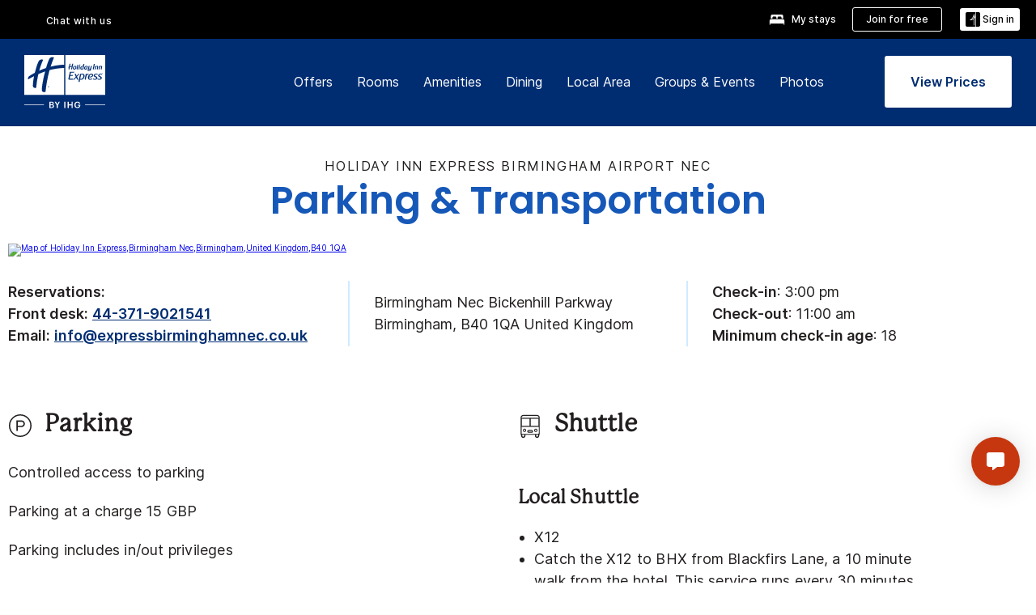

--- FILE ---
content_type: application/javascript
request_url: https://www.ihg.com/Ej0TDhZkfXUpQxUKm43i/9m5mmc3bb7iurkOua1/cGcuVDAD/alcUBmA_/AHgB
body_size: 172271
content:
(function(){if(typeof Array.prototype.entries!=='function'){Object.defineProperty(Array.prototype,'entries',{value:function(){var index=0;const array=this;return {next:function(){if(index<array.length){return {value:[index,array[index++]],done:false};}else{return {done:true};}},[Symbol.iterator]:function(){return this;}};},writable:true,configurable:true});}}());(function(){UX();XgP();zCP();var PJ=function(){return [];};var zm=function(K3){if(C2["document"]["cookie"]){try{var Nn=C2["document"]["cookie"]["split"]('; ');var JR=null;var Lp=null;for(var SD=0;SD<Nn["length"];SD++){var PL=Nn[SD];if(PL["indexOf"](""["concat"](K3,"="))===0){var jc=PL["substring"](""["concat"](K3,"=")["length"]);if(jc["indexOf"]('~')!==-1||C2["decodeURIComponent"](jc)["indexOf"]('~')!==-1){JR=jc;}}else if(PL["startsWith"](""["concat"](K3,"_"))){var fF=PL["indexOf"]('=');if(fF!==-1){var YE=PL["substring"](fF+1);if(YE["indexOf"]('~')!==-1||C2["decodeURIComponent"](YE)["indexOf"]('~')!==-1){Lp=YE;}}}}if(Lp!==null){return Lp;}if(JR!==null){return JR;}}catch(js){return false;}}return false;};var ME=function(JL,Xp){return JL/Xp;};var B3=function(Pn,dD){return Pn+dD;};var AJ=function(bF,cw){return bF instanceof cw;};var np=function I7(EC,TN){var wJ=I7;for(EC;EC!=pK;EC){switch(EC){case tS:{if(g3(xk,ZF)){do{fm+=rE[xk];xk--;}while(g3(xk,ZF));}EC=dM;}break;case rX:{EC+=zP;return LD;}break;case MO:{EC=rX;if(g3(Nk,ZF)){do{LD+=n7[Nk];Nk--;}while(g3(Nk,ZF));}}break;case PX:{EC-=AK;return vc;}break;case QP:{var RQ=TN[z9];Cw=function(c7,wR){return I7.apply(this,[Q9,arguments]);};EC=pK;return IC(RQ);}break;case bX:{return FD;}break;case pZ:{EC+=XK;var Dw=TN[z9];var FD=B3([],[]);var HF=gD(Dw.length,gn);while(g3(HF,ZF)){FD+=Dw[HF];HF--;}}break;case SX:{return ls;}break;case Wv:{var qD=TN[z9];Ls.kX=I7(pZ,[qD]);EC+=AN;while(DL(Ls.kX.length,vd))Ls.kX+=Ls.kX;}break;case Mr:{EC-=sO;if(g3(zC,ZF)){do{nb+=MJ[zC];zC--;}while(g3(zC,ZF));}return nb;}break;case Nr:{while(DL(PC,Hw.length)){var Vn=Hm(Hw,PC);var Sw=Hm(Cw.bG,tw++);GQ+=ML(pr,[xQ(b3(xQ(Vn,Sw)),tm(Vn,Sw))]);PC++;}EC-=H9;return GQ;}break;case dM:{return fm;}break;case zg:{var HL=TN[z9];var GJ=TN[CK];EC+=S9;var ls=B3([],[]);var Yw=sQ(gD(GJ,XC[gD(XC.length,gn)]),H7);var O3=Ok[HL];for(var H3=ZF;DL(H3,O3.length);H3++){var VE=Hm(O3,H3);var gJ=Hm(Vb.FX,Yw++);ls+=ML(pr,[tm(xQ(b3(VE),gJ),xQ(b3(gJ),VE))]);}}break;case Q9:{var Jb=TN[z9];var PD=TN[CK];EC=Nr;var GQ=B3([],[]);var tw=sQ(gD(Jb,XC[gD(XC.length,gn)]),zJ);var Hw=jn[PD];var PC=ZF;}break;case rS:{XC.push(WC);B7=function(XL){return I7.apply(this,[Zl,arguments]);};ML(B,[fs,C3,k7]);XC.pop();EC+=fN;}break;case TS:{var pQ=TN[z9];Vb.FX=I7(nZ,[pQ]);while(DL(Vb.FX.length,tl))Vb.FX+=Vb.FX;EC+=UM;}break;case nZ:{EC+=R;var n7=TN[z9];var LD=B3([],[]);var Nk=gD(n7.length,gn);}break;case Ag:{while(DL(Rb,F3.length)){Vm()[F3[Rb]]=cL(gD(Rb,gn))?function(){return Os.apply(this,[SM,arguments]);}:function(){var t7=F3[Rb];return function(z7,cb,Mk,Cb){var rJ=Ls(cL({}),Ck,Mk,Cb);Vm()[t7]=function(){return rJ;};return rJ;};}();++Rb;}EC=pK;}break;case jK:{XC.push(YR);LC=function(CQ){return I7.apply(this,[Hl,arguments]);};CR(HO,[rs,sb,zR]);EC=pK;XC.pop();}break;case BV:{var rE=TN[z9];var fm=B3([],[]);var xk=gD(rE.length,gn);EC=tS;}break;case lO:{var MJ=TN[z9];EC=Mr;var nb=B3([],[]);var zC=gD(MJ.length,gn);}break;case VP:{var SR=TN[z9];Cw.bG=I7(lO,[SR]);while(DL(Cw.bG.length,Qw))Cw.bG+=Cw.bG;EC=pK;}break;case CM:{if(g3(Jn,ZF)){do{vc+=Fm[Jn];Jn--;}while(g3(Jn,ZF));}EC+=X9;}break;case fO:{var Rp=TN[z9];Vb=function(wF,hb){return I7.apply(this,[zg,arguments]);};return z3(Rp);}break;case Hl:{var Ww=TN[z9];bp.OK=I7(BV,[Ww]);while(DL(bp.OK.length,vJ))bp.OK+=bp.OK;EC=pK;}break;case AP:{var F3=TN[z9];tE(F3[ZF]);var Rb=ZF;EC+=Od;}break;case SS:{var Fm=TN[z9];var vc=B3([],[]);EC+=G9;var Jn=gD(Fm.length,gn);}break;case Zl:{EC=pK;var l3=TN[z9];r3.Fd=I7(SS,[l3]);while(DL(r3.Fd.length,Lb))r3.Fd+=r3.Fd;}break;case md:{XC.push(UQ);z3=function(Gs){return I7.apply(this,[TS,arguments]);};EC+=Z2;CR.apply(null,[GG,[dJ,Nm]]);XC.pop();}break;case Lv:{while(DL(kC,NL.length)){Pp()[NL[kC]]=cL(gD(kC,cs))?function(){return Os.apply(this,[xr,arguments]);}:function(){var Zm=NL[kC];return function(Tm,nc,UF){var Cn=r3(Tm,nc,mL);Pp()[Zm]=function(){return Cn;};return Cn;};}();++kC;}EC=pK;}break;case pr:{XC.push(Vw);tE=function(sR){return I7.apply(this,[Wv,arguments]);};ML(kN,[Us,Q3,Eb,ws]);EC=pK;XC.pop();}break;case TX:{XC.push(OQ);IC=function(VF){return I7.apply(this,[VP,arguments]);};EC=pK;ML.apply(null,[TX,[gC,ER]]);XC.pop();}break;case N2:{var NL=TN[z9];B7(NL[ZF]);EC-=NN;var kC=ZF;}break;}}};var HQ=function(hU){try{if(hU!=null&&!C2["isNaN"](hU)){var pH=C2["parseFloat"](hU);if(!C2["isNaN"](pH)){return pH["toFixed"](2);}}}catch(rj){}return -1;};var Hm=function(FW,kI){return FW[KW[qj]](kI);};var Oj=function(){J4=["","^%[E","56&=:\x07V3Z","5!",";<","H\"ZL","J12$\'\nC\"","qA\\L:2;","3>",".GXXWH)&/!,T8\\KKC","9c_\b","Y\'\"","/4T8","\vR8","p","rtEq"," Z\"M","pvn;%pe3m$cgy$\tY5LDFX^F8+::\"H\"]\vU\fWKfu`I|dWy","01.<\t","M\b\r","GAGR_","qnP_=016Z:]V","}",">\t*}`4h\x3fb|zb/9lq\'CMUQK3.=!\x3fU9X\fP\x07ZDBZ,\x3f.L{a\\cJM\t","!`|u~#!z\"u1lvx","ET","QZsFL\"#\x07-=W","{QE","NGJB","4\nOZU\x07KC","9 H","g505\\\x3f\\{AFW[_t\b=Oy$G\nQ\\B","b6,1>","LKPPT\'25\b/0\x07Z8O","DZ","+\x3f\f}9F\toZC]N\'","MZY{K/&\b\"","}\x07K_\x40","6<$6","X9E\rNZTP","U","T;AG","7/ ","\'<H3","DH&+=9:\x00U%","\"6\fP4G","Y;\n;\v/!,Z%M","\'\f+$","U=",")","V\\E`_5%\x3f$4","W9IKI","U]$19:\x00U","3>","M7D\bG\x07","#w^4LKKCu^-(7926\fN\"G","\t&O9E8PACuK #&:\x3f=\fO\x3fGaB]","IV\\}[N","CnPD\'","G\rJ^CC","80\tK","N;)\x3f/Z4DF","\tI7EQ","5\f8r8nKFE","\n+\x3f^N","O\x3f^7BXQC ","!~\b\f","55-)","M^[F=#","\x00ADWE9)\"","+qWLI&/\"8\f\nM7D\bC\x00K","K_WB0#","KI\x40H:5=$ ","\rCKW[N!5",";\t>6l\x3fL\tJ","Xto[l1F0,!I5KE","I1* ","^8O\tJ","!1\b6^;M\tP\rfTUI148O9XQ\x00","OCGH*;>","1+YvoL\\PX\r*!#=Ox9F\tC\x40TF","{\tP\x40V"," \vo$IG","\tJ\rKEk]5459lB&M\x40","_3^AcTYB&\x3f","\v/:\n%8\n","9%","/%X3lV","\\TPH:2=& ","5\v/ \x00V\x3f]",".6\tZ#D\t","$IFC","a","\x40H,25/2"," <","MBTWY\x07#8$:VI\tC","\t2U9\\]A\x40GQ_ f!.6\tR8M\\ZX8*t\b%s\x00Y<MV","CZ","u]$*1,+*<^\"]\r","aTBXP\r52 \'#\"G]F]EFX72!/sT8V\\PVA1f=9\'U5MS(=\x40[_0#&\\><OY3\bV\\PVA1jt%=BZ$Z[TAS^H72\'\\\'&Ov\x40TPv\x07\x3f9%\x3fAR\"MC\x00ACi}f9>;\x00_x","\x3f\x3fr2","\\&]Ot\x40U[_","OV6OE\x40H&\x3f","",">\\\tRN","1M\tc\x00ZC]O!21","O\x07cPLy;37<U\"[",";tg",".;>=V3","2","XYX8","^/[","","BQY\x00/9%&","-m\'z","o9]J1XTZY","=5+%\n","X:\"1#=\n_","\rGHp\x40Y&","l\x07J,a9i<L2en5\x076#\tD\v\x40HM5o\\Cc4\'4.x7V5mFya\x07\':\t$.wc7Y`xl5\x3f=#y[<af}ul\'\x07\x07\v\v-n%i>U\'bpu^#=[Hk\nc8opGo=10\v z_*n5oBuD#\x07>\x07 .x!a1c5]r]Z\n9,Ld<c\x07oHCl.7\vmi<Q1}Fua-\'=\t$#wia7Ypxl5\x3f=#z[9Ko}uN\'\x07\v.z%mU5bpa^#,.H{\nc8o`Gl10\vy\x3f_<n6wBun#=\v ,R!i1`9]pwZ\n=9LR/A\x07orCj\x07\bzj4Q5mFa\x07\'=#$.w_c7Yxl5=#y[<az}ul\'\v\v.v%i>U$bpu^#=Hk\nt8opGo\x0710\vz_5n5oBwn#\x07> .x!b1c5]tgZ<9,Ld<c\x07jXCl\vmi<Q5GFua5\'=\t$)wi`Ypxo5\x3f=#z[<ao}vt\'\x07\v.z%k>U5bse^#4.Hk\nc8o^Gl10\vy_<n6gBun#=\v +B!i\x07p]pwZ\n=9Ld<U\x07orCd\x07\x00zj4Q5mF`a\x07\'\x3f$.w}c7Y}xl5\x3f=#y[<ao}ul\'=\v\v.v%i>U1bpu^\x3f#=*Hk\n`8opGk=10\vgz_:n5oBvT#\x07..) .vfnU5mSpC \x07=\n\r=rU5tuY\f/+HBKFGFuO%=eBi<n5lBeB(\x00Hy;z[<oDh]Cl\'e> \\i<l%VxQL\x075x_z>c5Ecx-,i<d\tc>Mpu\x40(=\t\v.zZ*RosA!*~\x07]Z,i:6opsu\x075x_z`i<c5^CqA#\x07\tXexA_Ipul6=\f=Lk.d9yHel\x077\x3fzJ9O,op~dq>&$.xm\vV5cuA#\x07. z_<OosbHd\x078\v\v=~#I<c.]kc:\"05Xi+zBVul\x07\x3f2\nZi7[uA#\x07.&7zn+Qiiulu0\tzYzi<[k]Cl%\f.qeLo6BFun,$\v)m%_5V5fa[l\x072#$.W!i>FGOWM|\x07=\x07\f5i<t,pAJ\x070\x3fzzhMzWb\x07=\ve8ci7Q;}FuA#\x07-bEc5JAW\x3f7\ffL\\<s5l\tSh\x073\x3fzILM\x07o{Wl)>);O<jvvN:\f<(.Y\x07m<cT{ul\x07$Lkz.TRc.%3a.ri<c2CVun:\b\v\x00","6%1","N]","8/5N:\\]`AFGH&f&#\nI","N8#5=^$^N","KL\x00G_AH","QBTZD!+","RcQC0#&8","A\x3fX","\t","8","H3ZCK","/:/!\'^\x3fOV"," 4-9$\'R3[","!\x40G","iTZH&\' 8sHvIPOUM\r&3:#=\b","/%\nU\"dOZs]B9# #0.N\"G\rM\x07Z","\x00H5X\b","0","E[","O125","1M\tjOUXH\'5%$^$lV",">+","\x3f\\PZ^F","[G_2t","R\x403# #>2\\3\\","[]1(","AKTZ","&#%\t#!\n_","DL\'5","K\\PYH.&\':V","!(%#\\\"5meU\x402K\'6QqEwEW`~d,\fK>9 F<","5DCkI]^ /::^$[","Y7","dD}\f\b%\b\nQ","M","K\bPK_\x40~74=\f>","G","5IABP\x40H","8G","AA^","\x40AAY"," R","H","J$3$7\nI3Z","5<,\'","7)9\f+!\nz=A","\v/1\vI\x3f^P","\fT2M-M\x40EuY","DB|H56\x0706#R;A\t","O%\\","QK","M^ZY1( +#=\vT!","0E","P]B{_=!= \x00W7\\F","!1\b:^9]\tcZXBH/ ","\x3f\\O","\'.=>\nB"];};var vf=function(wW){var PU='';for(var Zx=0;Zx<wW["length"];Zx++){PU+=wW[Zx]["toString"](16)["length"]===2?wW[Zx]["toString"](16):"0"["concat"](wW[Zx]["toString"](16));}return PU;};var l0=function V8(Ik,EY){'use strict';var t8=V8;switch(Ik){case Wv:{XC.push(gh);var dj=AW()[Yj(GA)](Vr,AU);if(C2[mq()[HI(zR)].call(null,NI,Eb,c8,cL(gn),RH)]&&C2[mq()[HI(zR)](NI,Eb,c8,Q3,S0)][mq()[HI(sz)].apply(null,[Ht,sh,k8,Af,k7])]&&C2[mq()[HI(zR)](NI,Eb,c8,tY,ER)][mq()[HI(sz)](Ht,sh,k8,KY,gn)][m0()[G1(NW)](gL,cs,cL([]),Ht,lU,zJ)]){var AT=C2[mq()[HI(zR)].call(null,NI,Eb,c8,gn,NI)][mq()[HI(sz)].call(null,Ht,sh,k8,cL([]),Qt)][m0()[G1(NW)](gL,R8,Lb,Ht,lU,W8)];try{var mW=XC.length;var Lq=cL([]);var Oz=C2[AW()[Yj(bt)].apply(null,[cx,F8])][U4()[rT(Vx)](zf,Sf,Lb)](xA(C2[AW()[Yj(bt)](cx,F8)][Vm()[b0(B1)].apply(null,[sz,cL([]),Jt,GT])](),Bf))[zY()[ZY(WW)].call(null,VH,Lh,wf,xt)]();C2[mq()[HI(zR)](NI,Eb,c8,QI,gH)][mq()[HI(sz)](Ht,sh,k8,Vx,TI)][m0()[G1(NW)](gL,gY,l8,Ht,lU,Lh)]=Oz;var FI=zI(C2[mq()[HI(zR)].call(null,NI,Eb,c8,cL(cL(ZF)),C0)][mq()[HI(sz)](Ht,sh,k8,Yx,qH)][m0()[G1(NW)].call(null,gL,x0,R8,Ht,lU,cL([]))],Oz);var X0=FI?Pp()[Vq(mL)](T7,UH,Y4):Nq(typeof AW()[Yj(ER)],B3('',[][[]]))?AW()[Yj(ZF)](QO,mj):AW()[Yj(NI)](rs,dq);C2[mq()[HI(zR)](NI,Eb,c8,cL([]),ct)][mq()[HI(sz)].apply(null,[Ht,sh,k8,cL({}),Vj])][m0()[G1(NW)](gL,gY,vh,Ht,lU,JY)]=AT;var Nf;return XC.pop(),Nf=X0,Nf;}catch(Sx){XC.splice(gD(mW,gn),Infinity,gh);if(Nq(C2[Nq(typeof mq()[HI(RH)],B3(Vm()[b0(Xx)](Lb,NI,Pv,ZF),[][[]]))?mq()[HI(zR)](NI,Eb,c8,B1,zx):mq()[HI(mL)](g0,Jt,Xq,J1,vj)][mq()[HI(sz)](Ht,sh,k8,c1,RH)][Nq(typeof m0()[G1(R8)],B3(Vm()[b0(Xx)].apply(null,[LT,cL(cL({})),Pv,ZF]),[][[]]))?m0()[G1(NW)](gL,NI,ER,Ht,lU,mt):m0()[G1(gn)](vx,RH,Yx,J0,ER,Sz)],AT)){C2[mq()[HI(zR)].apply(null,[NI,Eb,c8,Qt,RH])][mq()[HI(sz)](Ht,sh,k8,Lh,zk)][m0()[G1(NW)](gL,XT,ht,Ht,lU,t4)]=AT;}var mI;return XC.pop(),mI=dj,mI;}}else{var n4;return XC.pop(),n4=dj,n4;}XC.pop();}break;case dO:{XC.push(w4);var BU=AW()[Yj(GA)](pw,AU);try{var nz=XC.length;var rz=cL(cL(z9));if(C2[mq()[HI(zR)](NI,Df,c8,Vx,Vx)][mq()[HI(sz)](Ht,Fq,k8,mL,vJ)]&&C2[mq()[HI(zR)](NI,Df,c8,LA,Lb)][mq()[HI(sz)](Ht,Fq,k8,Sz,b4)][ZF]){var DT=zI(C2[mq()[HI(zR)](NI,Df,c8,Sz,x0)][zI(typeof mq()[HI(Sz)],B3(zI(typeof Vm()[b0(Xx)],B3('',[][[]]))?Vm()[b0(gn)](WW,VY,Ej,Zt):Vm()[b0(Xx)].apply(null,[Cf,Us,YW,ZF]),[][[]]))?mq()[HI(mL)](hW,Of,VU,Lb,R4):mq()[HI(sz)](Ht,Fq,k8,S0,NI)][Vm()[b0(Lb)].call(null,R4,vJ,hY,cY)](sW[NW]),C2[zI(typeof mq()[HI(ER)],'undefined')?mq()[HI(mL)](lI,fz,UI,cL(gn),ZA):mq()[HI(zR)](NI,Df,c8,cL(cL(ZF)),dz)][mq()[HI(sz)].call(null,Ht,Fq,k8,lz,Vf)][ZF]);var rI=DT?Nq(typeof Pp()[Vq(Q3)],B3('',[][[]]))?Pp()[Vq(mL)](qx,UH,cL(gn)):Pp()[Vq(cs)](kH,Gf,ct):AW()[Yj(ZF)](JD,mj);var pW;return XC.pop(),pW=rI,pW;}else{var sU;return XC.pop(),sU=BU,sU;}}catch(VT){XC.splice(gD(nz,gn),Infinity,w4);var X8;return XC.pop(),X8=BU,X8;}XC.pop();}break;case z9:{XC.push(Pq);try{var LY=XC.length;var IW=cL([]);var vH=ZF;var T4=C2[Vm()[b0(ER)](ZA,Sz,r0,NW)][zI(typeof U4()[rT(Us)],B3('',[][[]]))?U4()[rT(x0)](YA,AU,cL([])):U4()[rT(ZA)](gH,Gt,Af)](C2[Nq(typeof U4()[rT(gn)],B3([],[][[]]))?U4()[rT(I4)].apply(null,[Cf,C8,vJ]):U4()[rT(x0)].call(null,Yt,p8,C0)][AW()[Yj(qj)](UL,zR)],Pp()[Vq(t4)](qO,JY,A1));if(T4){vH++;cL(cL(T4[zI(typeof U4()[rT(NI)],'undefined')?U4()[rT(x0)](rq,hY,cL(ZF)):U4()[rT(Ht)](ZI,ZL,d8)]))&&UA(T4[U4()[rT(Ht)].apply(null,[ZI,ZL,H7])][zY()[ZY(WW)](s4,Lh,XT,xt)]()[mq()[HI(C0)].apply(null,[Ht,jA,N8,BA,Us])](JI()[KU(Kz)](O8,TE)),H0(gn))&&vH++;}var tU=vH[zY()[ZY(WW)](s4,Lh,x0,xt)]();var EI;return XC.pop(),EI=tU,EI;}catch(XU){XC.splice(gD(LY,gn),Infinity,Pq);var pz;return pz=AW()[Yj(GA)](zs,AU),XC.pop(),pz;}XC.pop();}break;case nG:{XC.push(rh);if(C2[AW()[Yj(Xx)](P4,Lh)][zY()[ZY(RW)](Uk,cs,P0,pf)]){if(C2[Vm()[b0(ER)].apply(null,[LU,cL([]),n0,NW])][U4()[rT(ZA)].apply(null,[gH,Pz,vj])](C2[AW()[Yj(Xx)].call(null,P4,Lh)][zY()[ZY(RW)].apply(null,[Uk,cs,bt,pf])][AW()[Yj(qj)](q0,zR)],zI(typeof Vm()[b0(Xx)],B3('',[][[]]))?Vm()[b0(gn)](cL(gn),LT,Ut,hz):Vm()[b0(sY)].apply(null,[BA,lf,jx,zx]))){var WI;return WI=zI(typeof Pp()[Vq(gH)],B3([],[][[]]))?Pp()[Vq(cs)].apply(null,[c4,bY,RW]):Pp()[Vq(mL)].call(null,d1,UH,cL(cL([]))),XC.pop(),WI;}var NU;return NU=AW()[Yj(Cf)](BY,wt),XC.pop(),NU;}var Z0;return Z0=Nq(typeof AW()[Yj(R4)],B3([],[][[]]))?AW()[Yj(GA)](JW,AU):AW()[Yj(NI)].apply(null,[Yf,lt]),XC.pop(),Z0;}break;case P:{var Qj;XC.push(DU);return Qj=cL(ZH(AW()[Yj(qj)](Pw,zR),C2[AW()[Yj(Xx)].apply(null,[jR,Lh])][JI()[KU(W8)](AU,vp)][Nq(typeof mq()[HI(zk)],'undefined')?mq()[HI(B1)](Ht,Nh,wj,WW,WW):mq()[HI(mL)].call(null,M1,hH,Pj,Xx,ZA)][AW()[Yj(qU)].apply(null,[VU,PW])])||ZH(Nq(typeof AW()[Yj(PW)],'undefined')?AW()[Yj(qj)](Pw,zR):AW()[Yj(NI)](UY,Et),C2[AW()[Yj(Xx)](jR,Lh)][JI()[KU(W8)].call(null,AU,vp)][mq()[HI(B1)].apply(null,[Ht,Nh,wj,RH,BA])][mq()[HI(GA)](Ht,dq,sY,zk,sA)])),XC.pop(),Qj;}break;case BV:{XC.push(gA);try{var Ez=XC.length;var nt=cL(CK);var QU=new (C2[Nq(typeof AW()[Yj(Sz)],'undefined')?AW()[Yj(Xx)].call(null,sm,Lh):AW()[Yj(NI)].apply(null,[Ch,J0])][JI()[KU(W8)].apply(null,[AU,fU])][mq()[HI(B1)].apply(null,[Ht,kf,wj,JY,GT])][zI(typeof AW()[Yj(ct)],'undefined')?AW()[Yj(NI)](wq,P4):AW()[Yj(qU)].apply(null,[Q1,PW])])();var Px=new (C2[Nq(typeof AW()[Yj(NW)],B3('',[][[]]))?AW()[Yj(Xx)](sm,Lh):AW()[Yj(NI)](nH,Hh)][JI()[KU(W8)].call(null,AU,fU)][mq()[HI(B1)].apply(null,[Ht,kf,wj,GT,LT])][mq()[HI(GA)](Ht,P4,sY,A1,gY)])();var r1;return XC.pop(),r1=cL(cL(z9)),r1;}catch(SU){XC.splice(gD(Ez,gn),Infinity,gA);var g4;return g4=zI(SU[zI(typeof AW()[Yj(zk)],B3([],[][[]]))?AW()[Yj(NI)](lx,rH):AW()[Yj(mL)](Sq,ZA)][zY()[ZY(XW)](XA,mL,QI,ER)],zI(typeof U4()[rT(gY)],'undefined')?U4()[rT(x0)].call(null,ST,c0,RW):U4()[rT(H7)](GA,At,M8)),XC.pop(),g4;}XC.pop();}break;case xX:{XC.push(pT);if(cL(C2[AW()[Yj(Xx)](An,Lh)][zI(typeof Vm()[b0(gI)],'undefined')?Vm()[b0(gn)].apply(null,[I4,vh,X1,jt]):Vm()[b0(ZA)](XT,C0,EL,wA)])){var nU=zI(typeof C2[AW()[Yj(Xx)].call(null,An,Lh)][mq()[HI(Cf)].call(null,cs,tH,Nz,cL(cL({})),Hj)],Vm()[b0(WW)](vJ,TI,YL,Y0))?Pp()[Vq(mL)].apply(null,[R3,UH,R4]):Nq(typeof AW()[Yj(M8)],'undefined')?AW()[Yj(Cf)].apply(null,[Qf,wt]):AW()[Yj(NI)](Bz,p8);var DI;return XC.pop(),DI=nU,DI;}var mx;return mx=AW()[Yj(GA)].call(null,xs,AU),XC.pop(),mx;}break;case Br:{XC.push(BA);var Kt=U4()[rT(Ux)](Tk,hk,cL([]));var Wh=cL(cL(z9));try{var bU=XC.length;var Rq=cL({});var V1=ZF;try{var zj=C2[Nq(typeof AW()[Yj(qH)],'undefined')?AW()[Yj(vh)](xL,C0):AW()[Yj(NI)](L8,gH)][AW()[Yj(qj)](Mj,zR)][zY()[ZY(WW)].apply(null,[dJ,Lh,zk,xt])];C2[Vm()[b0(ER)].apply(null,[J1,Vf,jT,NW])][Nq(typeof mq()[HI(mL)],'undefined')?mq()[HI(qj)](Xx,j4,Fh,QH,QW):mq()[HI(mL)](Dt,fT,AH,zJ,dz)](zj)[zY()[ZY(WW)](dJ,Lh,dz,xt)]();}catch(PA){XC.splice(gD(bU,gn),Infinity,BA);if(PA[JI()[KU(Tk)].apply(null,[Vt,cT])]&&zI(typeof PA[Nq(typeof JI()[KU(IU)],B3([],[][[]]))?JI()[KU(Tk)].apply(null,[Vt,cT]):JI()[KU(XW)].call(null,cH,XT)],Vm()[b0(Y4)](Q3,ZF,IA,bt))){PA[zI(typeof JI()[KU(XT)],B3([],[][[]]))?JI()[KU(XW)].apply(null,[qH,Y0]):JI()[KU(Tk)](Vt,cT)][Pp()[Vq(hI)].call(null,Bt,th,B1)](m0()[G1(RW)].apply(null,[EJ,d8,cL([]),gn,vj,cL(ZF)]))[zY()[ZY(NI)](Bh,Ht,vJ,zx)](function(W1){XC.push(NH);if(W1[mq()[HI(zx)](Lh,k2,I1,C0,ct)](Pp()[Vq(qU)](OD,x0,qH))){Wh=cL(z9);}if(W1[zI(typeof mq()[HI(lf)],B3(Vm()[b0(Xx)](GT,k7,OM,ZF),[][[]]))?mq()[HI(mL)](dI,rs,j4,ER,LA):mq()[HI(zx)].call(null,Lh,k2,I1,l8,tY)](m0()[G1(LU)].apply(null,[pf,LU,P0,dz,zD,zR]))){V1++;}XC.pop();});}}Kt=zI(V1,mL)||Wh?zI(typeof Pp()[Vq(W8)],B3([],[][[]]))?Pp()[Vq(cs)].apply(null,[D1,Pj,Qt]):Pp()[Vq(mL)](BH,UH,W8):AW()[Yj(ZF)](jx,mj);}catch(E4){XC.splice(gD(bU,gn),Infinity,BA);Kt=Vm()[b0(M8)].call(null,cL(cL([])),vh,RU,gt);}var Y8;return XC.pop(),Y8=Kt,Y8;}break;case vK:{XC.push(Qz);var IT=Nq(typeof AW()[Yj(RW)],B3('',[][[]]))?AW()[Yj(GA)](nC,AU):AW()[Yj(NI)].call(null,F1,O1);try{var Iz=XC.length;var Th=cL({});IT=Nq(typeof C2[zY()[ZY(dz)](CF,ER,qj,ff)],Vm()[b0(WW)](Vh,GT,tC,Y0))?Pp()[Vq(mL)](L7,UH,ct):AW()[Yj(ZF)](Ap,mj);}catch(ZU){XC.splice(gD(Iz,gn),Infinity,Qz);IT=Vm()[b0(M8)].apply(null,[cL(gn),GT,LL,gt]);}var EH;return XC.pop(),EH=IT,EH;}break;case dP:{XC.push(TI);var cz=AW()[Yj(GA)](wq,AU);try{var FA=XC.length;var YU=cL({});cz=C2[zI(typeof JI()[KU(VY)],'undefined')?JI()[KU(XW)](RA,UH):JI()[KU(nY)](dT,Yx)][AW()[Yj(qj)](DY,zR)][Nq(typeof AW()[Yj(NW)],'undefined')?AW()[Yj(Ux)](GA,GT):AW()[Yj(NI)].call(null,zJ,St)](zY()[ZY(TI)].apply(null,[th,x0,l8,hx]))?Nq(typeof Pp()[Vq(ht)],'undefined')?Pp()[Vq(mL)].call(null,df,UH,mt):Pp()[Vq(cs)](vY,Q0,WW):AW()[Yj(ZF)].apply(null,[cf,mj]);}catch(BT){XC.splice(gD(FA,gn),Infinity,TI);cz=Vm()[b0(M8)](k7,cL(cL(ZF)),Nz,gt);}var zT;return XC.pop(),zT=cz,zT;}break;case XN:{XC.push(wf);var LW=zI(typeof AW()[Yj(XT)],'undefined')?AW()[Yj(NI)](Hf,TT):AW()[Yj(GA)].apply(null,[Az,AU]);try{var Lj=XC.length;var XH=cL({});LW=Nq(typeof C2[Nq(typeof AW()[Yj(A1)],B3([],[][[]]))?AW()[Yj(pf)].apply(null,[XE,ht]):AW()[Yj(NI)].apply(null,[O8,px])],Vm()[b0(WW)](zR,cL(cL(ZF)),KI,Y0))?Pp()[Vq(mL)](Xj,UH,XW):AW()[Yj(ZF)].call(null,r4,mj);}catch(fY){XC.splice(gD(Lj,gn),Infinity,wf);LW=zI(typeof Vm()[b0(LU)],'undefined')?Vm()[b0(gn)].apply(null,[ht,qj,N8,D4]):Vm()[b0(M8)](zR,cL({}),ft,gt);}var YY;return XC.pop(),YY=LW,YY;}break;case fZ:{XC.push(Gh);var nf=ZH(Pp()[Vq(vh)](nD,WW,x0),C2[AW()[Yj(Xx)].apply(null,[z0,Lh])])||UA(C2[zI(typeof mq()[HI(LU)],'undefined')?mq()[HI(mL)].apply(null,[UW,R4,vI,ht,zR]):mq()[HI(zR)](NI,vW,c8,Vj,rU)][AW()[Yj(C3)](Sf,s8)],ZF)||UA(C2[mq()[HI(zR)].apply(null,[NI,vW,c8,BA,vJ])][Vm()[b0(I4)].call(null,KY,zk,hJ,X1)],ZF);var EA=C2[AW()[Yj(Xx)](z0,Lh)][Nq(typeof m0()[G1(bt)],'undefined')?m0()[G1(dz)].call(null,mm,C3,TI,Ux,lI,zR):m0()[G1(gn)].call(null,pt,hI,t4,PT,zx,zx)](AW()[Yj(IU)].call(null,hn,rs))[Pp()[Vq(rU)](Rf,zf,GA)];var Lz=C2[AW()[Yj(Xx)](z0,Lh)][Nq(typeof m0()[G1(zR)],'undefined')?m0()[G1(dz)](mm,Vf,cL({}),Ux,lI,WW):m0()[G1(gn)].apply(null,[Fq,TI,zk,xf,Y4,TI])](JI()[KU(wT)](ZI,v0))[Nq(typeof Pp()[Vq(vJ)],'undefined')?Pp()[Vq(rU)](Rf,zf,bt):Pp()[Vq(cs)].apply(null,[H8,A4,LA])];var L4=C2[AW()[Yj(Xx)].apply(null,[z0,Lh])][m0()[G1(dz)](mm,R4,JY,Ux,lI,cL(cL([])))](zY()[ZY(QH)].call(null,I1,M8,lz,qW))[Pp()[Vq(rU)].apply(null,[Rf,zf,cL([])])];var k0;return k0=Vm()[b0(Xx)].call(null,l8,S0,IV,ZF)[JI()[KU(zR)].apply(null,[MU,sH])](nf?Pp()[Vq(mL)].call(null,Uf,UH,Us):zI(typeof AW()[Yj(t4)],'undefined')?AW()[Yj(NI)].call(null,Tj,VA):AW()[Yj(ZF)].apply(null,[Nw,mj]),AW()[Yj(Vh)](vq,XW))[JI()[KU(zR)](MU,sH)](EA?Pp()[Vq(mL)].call(null,Uf,UH,cL(cL({}))):AW()[Yj(ZF)](Nw,mj),zI(typeof AW()[Yj(k7)],'undefined')?AW()[Yj(NI)].apply(null,[ER,nY]):AW()[Yj(Vh)](vq,XW))[JI()[KU(zR)](MU,sH)](Lz?Pp()[Vq(mL)](Uf,UH,ZA):zI(typeof AW()[Yj(zJ)],B3([],[][[]]))?AW()[Yj(NI)](D8,xT):AW()[Yj(ZF)](Nw,mj),zI(typeof AW()[Yj(H7)],B3('',[][[]]))?AW()[Yj(NI)].apply(null,[LH,VW]):AW()[Yj(Vh)].apply(null,[vq,XW]))[JI()[KU(zR)].apply(null,[MU,sH])](L4?zI(typeof Pp()[Vq(Vx)],'undefined')?Pp()[Vq(cs)].apply(null,[rq,wf,Qw]):Pp()[Vq(mL)](Uf,UH,Af):zI(typeof AW()[Yj(Hj)],B3('',[][[]]))?AW()[Yj(NI)](f8,RH):AW()[Yj(ZF)](Nw,mj)),XC.pop(),k0;}break;case sK:{XC.push(gA);try{var SY=XC.length;var GW=cL([]);var jI=sW[gn];var cA=C2[zI(typeof Vm()[b0(R8)],B3([],[][[]]))?Vm()[b0(gn)].call(null,Lb,cL(cL({})),zU,BW):Vm()[b0(ER)].call(null,Qw,QH,H1,NW)][U4()[rT(ZA)](gH,Dz,cL(cL(ZF)))](C2[JI()[KU(Ux)](Y0,gw)],JI()[KU(tY)](ws,p3));if(cA){jI++;if(cA[U4()[rT(Lh)](lf,fT,QH)]){cA=cA[U4()[rT(Lh)].apply(null,[lf,fT,mt])];jI+=B3(jU(cA[Vm()[b0(ZF)](cL(cL(ZF)),Ij,hR,k7)]&&zI(cA[Vm()[b0(ZF)].call(null,qj,Q3,hR,k7)],gn),gn),jU(cA[zY()[ZY(XW)].apply(null,[XA,mL,vh,ER])]&&zI(cA[zY()[ZY(XW)](XA,mL,I4,ER)],Nq(typeof JI()[KU(sA)],B3('',[][[]]))?JI()[KU(tY)].call(null,ws,p3):JI()[KU(XW)](Rz,H1)),XW));}}var Ff;return Ff=jI[zY()[ZY(WW)].apply(null,[Jt,Lh,GA,xt])](),XC.pop(),Ff;}catch(wU){XC.splice(gD(SY,gn),Infinity,gA);var Tz;return Tz=AW()[Yj(GA)].apply(null,[DV,AU]),XC.pop(),Tz;}XC.pop();}break;case vN:{var Gq=EY[z9];var mH;XC.push(L0);return mH=C2[Vm()[b0(ER)].apply(null,[HT,b4,w7,NW])][U4()[rT(ZA)](gH,gw,GT)](C2[mq()[HI(zR)](NI,Dm,c8,cL(ZF),qH)][Pp()[Vq(TI)](qF,l8,Xx)],Gq),XC.pop(),mH;}break;case SM:{XC.push(Of);var M0=function(Gq){return V8.apply(this,[vN,arguments]);};var Fz=[mq()[HI(sz)](Ht,zt,k8,cL(gn),H7),AW()[Yj(JY)](dx,sA)];var tW=Fz[JI()[KU(bx)].call(null,VW,s7)](function(fk){var pI=M0(fk);XC.push(F1);if(cL(cL(pI))&&cL(cL(pI[zI(typeof U4()[rT(S4)],B3('',[][[]]))?U4()[rT(x0)].call(null,Wt,mt,cL(cL({}))):U4()[rT(Ht)].call(null,ZI,dE,HT)]))&&cL(cL(pI[U4()[rT(Ht)](ZI,dE,cL({}))][Nq(typeof zY()[ZY(C0)],B3(Nq(typeof Vm()[b0(ZF)],B3('',[][[]]))?Vm()[b0(Xx)].apply(null,[gY,QW,gT,ZF]):Vm()[b0(gn)](vh,vh,Kf,ET),[][[]]))?zY()[ZY(WW)].call(null,N1,Lh,hI,xt):zY()[ZY(bt)](mT,A1,b4,G0)]))){pI=pI[Nq(typeof U4()[rT(mj)],'undefined')?U4()[rT(Ht)](ZI,dE,B1):U4()[rT(x0)](bx,UI,cL(cL([])))][zY()[ZY(WW)](N1,Lh,BA,xt)]();var bI=B3(zI(pI[zI(typeof mq()[HI(qj)],B3([],[][[]]))?mq()[HI(mL)].call(null,pU,IH,KY,cL(gn),c1):mq()[HI(C0)](Ht,kU,N8,QW,dz)](Nq(typeof AW()[Yj(pf)],'undefined')?AW()[Yj(Q3)](nI,d8):AW()[Yj(NI)].apply(null,[lA,Tt])),H0(gn)),jU(C2[Pp()[Vq(LT)](w0,vj,ZF)](UA(pI[zI(typeof mq()[HI(J1)],'undefined')?mq()[HI(mL)](qj,OT,x1,Ck,QH):mq()[HI(C0)].call(null,Ht,kU,N8,cL({}),Vj)](U4()[rT(dz)](Kz,bq,Vh)),H0(gn))),gn));var Rx;return XC.pop(),Rx=bI,Rx;}else{var x4;return x4=AW()[Yj(GA)](Dh,AU),XC.pop(),x4;}XC.pop();});var Nj;return Nj=tW[JI()[KU(R8)](Bh,PH)](Nq(typeof Vm()[b0(ct)],B3('',[][[]]))?Vm()[b0(Xx)](zx,zJ,gm,ZF):Vm()[b0(gn)](cL(cL(ZF)),Hj,TT,j8)),XC.pop(),Nj;}break;case lg:{XC.push(Kx);throw new (C2[U4()[rT(H7)](GA,Kq,cL(cL(gn)))])(Vm()[b0(ct)].call(null,BA,zk,WU,Ck));}break;case rd:{var d0=EY[z9];var p1=EY[CK];XC.push(Ah);if(Wj(p1,null)||UA(p1,d0[Vm()[b0(ZF)](cL({}),XW,nL,k7)]))p1=d0[Vm()[b0(ZF)](zJ,cL([]),nL,k7)];for(var zh=sW[gn],QY=new (C2[JI()[KU(H7)].apply(null,[Hh,UQ])])(p1);DL(zh,p1);zh++)QY[zh]=d0[zh];var Cz;return XC.pop(),Cz=QY,Cz;}break;case sN:{var OW=EY[z9];var Wk=EY[CK];XC.push(TU);var cU=Wj(null,OW)?null:mU(Nq(typeof Vm()[b0(wf)],B3('',[][[]]))?Vm()[b0(WW)].call(null,vh,Sz,hD,Y0):Vm()[b0(gn)].apply(null,[lf,sA,Zq,bY]),typeof C2[Nq(typeof Pp()[Vq(IU)],'undefined')?Pp()[Vq(Ux)](lw,Vh,C3):Pp()[Vq(cs)].call(null,pf,FU,pf)])&&OW[C2[Pp()[Vq(Ux)].call(null,lw,Vh,cL(cL(gn)))][Vm()[b0(C0)].apply(null,[mL,M8,Ic,UH])]]||OW[Pp()[Vq(KY)](q7,B1,mt)];if(mU(null,cU)){var dA,f1,k4,UU,j1=[],Eh=cL(ZF),kj=cL(gn);try{var gf=XC.length;var Aj=cL({});if(k4=(cU=cU.call(OW))[JI()[KU(zk)](WW,hE)],zI(ZF,Wk)){if(Nq(C2[Vm()[b0(ER)].apply(null,[cL(cL(gn)),mt,PE,NW])](cU),cU)){Aj=cL(z9);return;}Eh=cL(gn);}else for(;cL(Eh=(dA=k4.call(cU))[JI()[KU(lf)](Vx,Ms)])&&(j1[Pp()[Vq(Ht)](gs,QW,cL(cL([])))](dA[U4()[rT(Lh)](lf,tb,NW)]),Nq(j1[Vm()[b0(ZF)].call(null,gH,gH,Gb,k7)],Wk));Eh=cL(ZF));}catch(OH){XC.splice(gD(gf,gn),Infinity,TU);kj=cL(KM[JI()[KU(M8)](gY,m7)]()),f1=OH;}finally{XC.splice(gD(gf,gn),Infinity,TU);try{var ZW=XC.length;var nh=cL({});if(cL(Eh)&&mU(null,cU[U4()[rT(dz)].call(null,Kz,PF,Vh)])&&(UU=cU[U4()[rT(dz)](Kz,PF,Ux)](),Nq(C2[Nq(typeof Vm()[b0(RW)],'undefined')?Vm()[b0(ER)](cL({}),cL(cL([])),PE,NW):Vm()[b0(gn)](l8,cL([]),hh,pj)](UU),UU))){nh=cL(z9);return;}}finally{XC.splice(gD(ZW,gn),Infinity,TU);if(nh){XC.pop();}if(kj)throw f1;}if(Aj){XC.pop();}}var l1;return XC.pop(),l1=j1,l1;}XC.pop();}break;case vV:{var JU=EY[z9];XC.push(qh);if(C2[JI()[KU(H7)](Hh,rn)][m0()[G1(ht)](qm,Us,zJ,Ht,Vw,cL([]))](JU)){var Mf;return XC.pop(),Mf=JU,Mf;}XC.pop();}break;case qK:{var A8=EY[z9];return A8;}break;case bS:{XC.push(Wf);if(cL(ZH(JI()[KU(Ck)](d8,PK),C2[Nq(typeof mq()[HI(QI)],'undefined')?mq()[HI(zR)].apply(null,[NI,DW,c8,hI,R8]):mq()[HI(mL)].call(null,cx,O8,Vt,cL(cL({})),Sz)]))){var kx;return XC.pop(),kx=null,kx;}var jk=C2[zI(typeof mq()[HI(H7)],'undefined')?mq()[HI(mL)].call(null,VY,l8,fW,IU,tY):mq()[HI(zR)].call(null,NI,DW,c8,PW,t4)][JI()[KU(Ck)].apply(null,[d8,PK])];var Gj=jk[U4()[rT(Kz)](LT,IE,W8)];var ZT=jk[m0()[G1(KY)].call(null,DR,R4,qH,qj,x8,wf)];var kz=jk[AW()[Yj(M8)](BC,qH)];var RI;return RI=[Gj,zI(ZT,ZF)?ZF:UA(ZT,ZF)?H0(gn):H0(XW),kz||JI()[KU(V4)](jH,HW)],XC.pop(),RI;}break;}};var rA=function Nx(gz,SH){'use strict';var IY=Nx;switch(gz){case fZ:{var zA=SH[z9];XC.push(qj);var cW;return cW=zA&&Wj(U4()[rT(WW)](Af,Bt,cL([])),typeof C2[Nq(typeof Pp()[Vq(qj)],B3('',[][[]]))?Pp()[Vq(Ux)](lH,Vh,cL(gn)):Pp()[Vq(cs)](lW,HT,NI)])&&zI(zA[AW()[Yj(mL)](RW,ZA)],C2[Pp()[Vq(Ux)].apply(null,[lH,Vh,Ht])])&&Nq(zA,C2[Pp()[Vq(Ux)](lH,Vh,cL(cL(gn)))][AW()[Yj(qj)](I0,zR)])?Nq(typeof AW()[Yj(dz)],B3('',[][[]]))?AW()[Yj(Sz)].call(null,n0,Kz):AW()[Yj(NI)](X4,Lx):typeof zA,XC.pop(),cW;}break;case Hl:{var b1=SH[z9];return typeof b1;}break;case md:{var Bj=SH[z9];var fH=SH[CK];var WY=SH[SS];XC.push(k1);Bj[fH]=WY[U4()[rT(Lh)](lf,dU,cL({}))];XC.pop();}break;case BV:{var WH=SH[z9];var Mz=SH[CK];var Sh=SH[SS];return WH[Mz]=Sh;}break;case Jl:{var nW=SH[z9];var Jh=SH[CK];var Zf=SH[SS];XC.push(xj);try{var kA=XC.length;var zH=cL([]);var mz;return mz=Os(NK,[AW()[Yj(M8)](Yz,qH),Pp()[Vq(Us)](TU,dY,dz),zY()[ZY(Lh)](JT,qj,QI,wz),nW.call(Jh,Zf)]),XC.pop(),mz;}catch(K4){XC.splice(gD(kA,gn),Infinity,xj);var P8;return P8=Os(NK,[AW()[Yj(M8)](Yz,qH),AW()[Yj(KY)](Jx,M8),zY()[ZY(Lh)](JT,qj,bt,wz),K4]),XC.pop(),P8;}XC.pop();}break;case Sd:{return this;}break;case TO:{var NA=SH[z9];var Oh;XC.push(gh);return Oh=Os(NK,[AW()[Yj(NW)].call(null,w7,sY),NA]),XC.pop(),Oh;}break;case Gd:{return this;}break;case BX:{return this;}break;case lO:{XC.push(lh);var n8;return n8=zI(typeof AW()[Yj(ER)],B3([],[][[]]))?AW()[Yj(NI)].apply(null,[wH,fU]):AW()[Yj(LU)].call(null,Nw,Sz),XC.pop(),n8;}break;case xr:{var Ef=SH[z9];XC.push(Nh);var vT=C2[Vm()[b0(ER)].call(null,cL({}),KY,K1,NW)](Ef);var vz=[];for(var KT in vT)vz[Pp()[Vq(Ht)](bk,QW,rU)](KT);vz[AW()[Yj(dz)].call(null,bc,bx)]();var rt;return rt=function Ax(){XC.push(qT);for(;vz[Vm()[b0(ZF)].apply(null,[wf,Lb,cJ,k7])];){var Q8=vz[U4()[rT(b4)](JH,sC,B1)]();if(ZH(Q8,vT)){var Oq;return Ax[U4()[rT(Lh)](lf,HD,R4)]=Q8,Ax[JI()[KU(lf)].apply(null,[Vx,xL])]=cL(gn),XC.pop(),Oq=Ax,Oq;}}Ax[zI(typeof JI()[KU(sA)],B3([],[][[]]))?JI()[KU(XW)].call(null,RW,UH):JI()[KU(lf)].apply(null,[Vx,xL])]=cL(ZF);var N0;return XC.pop(),N0=Ax,N0;},XC.pop(),rt;}break;case Wv:{XC.push(S1);this[JI()[KU(lf)].call(null,Vx,H4)]=cL(ZF);var Gz=this[Nq(typeof Vm()[b0(NI)],B3([],[][[]]))?Vm()[b0(Vh)].call(null,LT,Xx,wH,cj):Vm()[b0(gn)](tY,ZF,f4,fh)][KM[JI()[KU(M8)](gY,xP)]()][zY()[ZY(ER)](Cj,Ux,R4,E0)];if(zI(AW()[Yj(KY)](UD,M8),Gz[AW()[Yj(M8)].call(null,UE,qH)]))throw Gz[zY()[ZY(Lh)](HU,qj,b4,wz)];var V0;return V0=this[AW()[Yj(TI)].call(null,fj,m1)],XC.pop(),V0;}break;case GG:{var CI=SH[z9];XC.push(rW);var z4;return z4=CI&&Wj(U4()[rT(WW)].apply(null,[Af,ZL,XT]),typeof C2[Pp()[Vq(Ux)](As,Vh,mL)])&&zI(CI[AW()[Yj(mL)](MW,ZA)],C2[Pp()[Vq(Ux)].apply(null,[As,Vh,NI])])&&Nq(CI,C2[Pp()[Vq(Ux)].call(null,As,Vh,sA)][AW()[Yj(qj)](RR,zR)])?AW()[Yj(Sz)](WZ,Kz):typeof CI,XC.pop(),z4;}break;case VP:{var Wx=SH[z9];return typeof Wx;}break;case jK:{var h8=SH[z9];XC.push(tt);var bf;return bf=h8&&Wj(U4()[rT(WW)](Af,Rh,cs),typeof C2[Pp()[Vq(Ux)](K0,Vh,cL(cL([])))])&&zI(h8[AW()[Yj(mL)](bA,ZA)],C2[Pp()[Vq(Ux)](K0,Vh,cL([]))])&&Nq(h8,C2[Pp()[Vq(Ux)].apply(null,[K0,Vh,lf])][AW()[Yj(qj)](wm,zR)])?AW()[Yj(Sz)](wH,Kz):typeof h8,XC.pop(),bf;}break;case YZ:{var wx=SH[z9];return typeof wx;}break;case MP:{var JA=SH[z9];XC.push(hW);var fA;return fA=JA&&Wj(U4()[rT(WW)](Af,QT,Af),typeof C2[Pp()[Vq(Ux)].call(null,cT,Vh,cL(ZF))])&&zI(JA[zI(typeof AW()[Yj(TI)],'undefined')?AW()[Yj(NI)].apply(null,[U0,Uh]):AW()[Yj(mL)].call(null,hx,ZA)],C2[Pp()[Vq(Ux)].apply(null,[cT,Vh,ct])])&&Nq(JA,C2[Pp()[Vq(Ux)](cT,Vh,x0)][AW()[Yj(qj)](g8,zR)])?Nq(typeof AW()[Yj(H7)],B3('',[][[]]))?AW()[Yj(Sz)](mA,Kz):AW()[Yj(NI)].apply(null,[GY,qU]):typeof JA,XC.pop(),fA;}break;case MS:{var UT=SH[z9];return typeof UT;}break;case Hg:{var Rt=SH[z9];XC.push(Bx);var O4;return O4=Rt&&Wj(U4()[rT(WW)].apply(null,[Af,LL,Ck]),typeof C2[Pp()[Vq(Ux)](Yn,Vh,cL(ZF))])&&zI(Rt[AW()[Yj(mL)].apply(null,[fG,ZA])],C2[Pp()[Vq(Ux)](Yn,Vh,Hj)])&&Nq(Rt,C2[Pp()[Vq(Ux)].apply(null,[Yn,Vh,cL(gn)])][AW()[Yj(qj)].apply(null,[qp,zR])])?Nq(typeof AW()[Yj(zx)],B3([],[][[]]))?AW()[Yj(Sz)](Zb,Kz):AW()[Yj(NI)](vI,Mx):typeof Rt,XC.pop(),O4;}break;case xG:{var Qx=SH[z9];return typeof Qx;}break;case NO:{var dH=SH[z9];var kY=SH[CK];var Zj=SH[SS];XC.push(vI);dH[kY]=Zj[U4()[rT(Lh)](lf,sT,sA)];XC.pop();}break;}};var Fx=function U8(Vz,fI){'use strict';var HY=U8;switch(Vz){case qg:{var R0=fI[z9];var GI=fI[CK];var SA=fI[SS];return R0[GI]=SA;}break;case BV:{var xH=fI[z9];var tk=fI[CK];var CT=fI[SS];XC.push(E1);try{var Tf=XC.length;var Jz=cL([]);var Jf;return Jf=Os(NK,[Nq(typeof AW()[Yj(PW)],'undefined')?AW()[Yj(M8)].apply(null,[UR,qH]):AW()[Yj(NI)](Yh,UH),Pp()[Vq(Us)](wZ,dY,RH),zY()[ZY(Lh)](VA,qj,R8,wz),xH.call(tk,CT)]),XC.pop(),Jf;}catch(dW){XC.splice(gD(Tf,gn),Infinity,E1);var qf;return qf=Os(NK,[AW()[Yj(M8)](UR,qH),AW()[Yj(KY)].apply(null,[FR,M8]),zY()[ZY(Lh)](VA,qj,JY,wz),dW]),XC.pop(),qf;}XC.pop();}break;case fr:{return this;}break;case vN:{var WA=fI[z9];XC.push(Gx);var nT;return nT=Os(NK,[AW()[Yj(NW)].apply(null,[Mt,sY]),WA]),XC.pop(),nT;}break;case Hl:{return this;}break;case xv:{return this;}break;case EP:{var DA;XC.push(Yh);return DA=AW()[Yj(LU)].apply(null,[dI,Sz]),XC.pop(),DA;}break;case Br:{var CU=fI[z9];XC.push(bT);var vt=C2[Vm()[b0(ER)](W8,Ij,gh,NW)](CU);var m8=[];for(var Ct in vt)m8[Pp()[Vq(Ht)].call(null,nE,QW,Ck)](Ct);m8[AW()[Yj(dz)](Bc,bx)]();var rY;return rY=function lq(){XC.push(SI);for(;m8[Vm()[b0(ZF)].call(null,cL(cL(gn)),PW,OJ,k7)];){var CW=m8[U4()[rT(b4)].apply(null,[JH,Z4,R4])]();if(ZH(CW,vt)){var Dj;return lq[U4()[rT(Lh)](lf,Wf,LU)]=CW,lq[JI()[KU(lf)](Vx,sf)]=cL(gn),XC.pop(),Dj=lq,Dj;}}lq[JI()[KU(lf)](Vx,sf)]=cL(sW[gn]);var hA;return XC.pop(),hA=lq,hA;},XC.pop(),rY;}break;case TS:{XC.push(A1);this[JI()[KU(lf)].call(null,Vx,XI)]=cL(sW[gn]);var jz=this[Nq(typeof Vm()[b0(pf)],B3([],[][[]]))?Vm()[b0(Vh)].apply(null,[Ck,HT,TA,cj]):Vm()[b0(gn)](Ht,d8,st,C4)][sW[gn]][zY()[ZY(ER)](II,Ux,bt,E0)];if(zI(AW()[Yj(KY)](qx,M8),jz[AW()[Yj(M8)](lj,qH)]))throw jz[zY()[ZY(Lh)](r8,qj,Vj,wz)];var lY;return lY=this[zI(typeof AW()[Yj(PW)],B3([],[][[]]))?AW()[Yj(NI)](rq,wj):AW()[Yj(TI)](St,m1)],XC.pop(),lY;}break;case Jl:{var zW=fI[z9];var jf;XC.push(nY);return jf=zW&&Wj(Nq(typeof U4()[rT(IU)],'undefined')?U4()[rT(WW)](Af,xh,pf):U4()[rT(x0)].apply(null,[YR,TW,cL(ZF)]),typeof C2[Pp()[Vq(Ux)](Df,Vh,QH)])&&zI(zW[AW()[Yj(mL)].apply(null,[R1,ZA])],C2[Pp()[Vq(Ux)](Df,Vh,lz)])&&Nq(zW,C2[zI(typeof Pp()[Vq(cI)],B3([],[][[]]))?Pp()[Vq(cs)](O0,qx,cL([])):Pp()[Vq(Ux)](Df,Vh,sA)][zI(typeof AW()[Yj(d8)],B3('',[][[]]))?AW()[Yj(NI)](lx,tA):AW()[Yj(qj)](VI,zR)])?AW()[Yj(Sz)](Xt,Kz):typeof zW,XC.pop(),jf;}break;case GG:{var Sj=fI[z9];return typeof Sj;}break;case kN:{var I8=fI[z9];var N4=fI[CK];var B4=fI[SS];XC.push(xW);I8[N4]=B4[U4()[rT(Lh)].apply(null,[lf,hj,Us])];XC.pop();}break;case GZ:{var Cx=fI[z9];var LI=fI[CK];var FY=fI[SS];return Cx[LI]=FY;}break;case xr:{var Y1=fI[z9];var T0=fI[CK];var D0=fI[SS];XC.push(Zh);try{var Ft=XC.length;var sI=cL([]);var bH;return bH=Os(NK,[Nq(typeof AW()[Yj(M8)],'undefined')?AW()[Yj(M8)](cN,qH):AW()[Yj(NI)].apply(null,[XA,F1]),Pp()[Vq(Us)](jm,dY,Hj),zY()[ZY(Lh)].apply(null,[YI,qj,XT,wz]),Y1.call(T0,D0)]),XC.pop(),bH;}catch(l4){XC.splice(gD(Ft,gn),Infinity,Zh);var v8;return v8=Os(NK,[AW()[Yj(M8)].call(null,cN,qH),AW()[Yj(KY)](zb,M8),zY()[ZY(Lh)](YI,qj,Y4,wz),l4]),XC.pop(),v8;}XC.pop();}break;case r9:{return this;}break;case cX:{var gx=fI[z9];var GU;XC.push(hk);return GU=Os(NK,[Nq(typeof AW()[Yj(Ht)],B3([],[][[]]))?AW()[Yj(NW)].apply(null,[jY,sY]):AW()[Yj(NI)].call(null,g0,AY),gx]),XC.pop(),GU;}break;case Gv:{return this;}break;case Wv:{return this;}break;case fZ:{var Ph;XC.push(dz);return Ph=AW()[Yj(LU)](Qq,Sz),XC.pop(),Ph;}break;case zr:{var OU=fI[z9];XC.push(UY);var PY=C2[Vm()[b0(ER)].apply(null,[cL(cL([])),R8,Mt,NW])](OU);var vA=[];for(var FH in PY)vA[Pp()[Vq(Ht)](Z7,QW,Ht)](FH);vA[AW()[Yj(dz)](xC,bx)]();var NY;return NY=function xU(){XC.push(ER);for(;vA[Vm()[b0(ZF)].call(null,RH,Q3,Ak,k7)];){var Nt=vA[U4()[rT(b4)](JH,vx,cL(cL({})))]();if(ZH(Nt,PY)){var Rj;return xU[Nq(typeof U4()[rT(TI)],B3([],[][[]]))?U4()[rT(Lh)](lf,xI,gI):U4()[rT(x0)].apply(null,[Dh,qt,M8])]=Nt,xU[JI()[KU(lf)].call(null,Vx,bz)]=cL(gn),XC.pop(),Rj=xU,Rj;}}xU[JI()[KU(lf)](Vx,bz)]=cL(sW[gn]);var qk;return XC.pop(),qk=xU,qk;},XC.pop(),NY;}break;case jv:{XC.push(D1);this[JI()[KU(lf)](Vx,hj)]=cL(ZF);var Pt=this[Vm()[b0(Vh)](sY,Q3,qY,cj)][sW[gn]][zY()[ZY(ER)].apply(null,[BH,Ux,NI,E0])];if(zI(AW()[Yj(KY)](bL,M8),Pt[AW()[Yj(M8)].call(null,m4,qH)]))throw Pt[zY()[ZY(Lh)].call(null,F4,qj,IU,wz)];var KA;return KA=this[zI(typeof AW()[Yj(zf)],'undefined')?AW()[Yj(NI)].call(null,Mh,SW):AW()[Yj(TI)](tT,m1)],XC.pop(),KA;}break;}};var sx=function(){return CR.apply(this,[lO,arguments]);};var Xh=function(It){var MY=0;for(var C1=0;C1<It["length"];C1++){MY=MY+It["charCodeAt"](C1);}return MY;};var YH=function(B0,nA){return B0>>>nA|B0<<32-nA;};var Os=function n1(OI,gU){var Qh=n1;do{switch(OI){case RX:{K8();OI=gM;CR.call(this,lO,[pA()]);CR(CS,[]);CR(rX,[]);ML(Br,[OY()]);CR(vK,[]);}break;case LX:{Oj();np.call(this,AP,[pA()]);gj();CR.call(this,N9,[pA()]);OI=RX;}break;case C:{bd=function PBcIEjhrqI(){m();function qC(){this["Sc"]=this["Sc"]<<15|this["Sc"]>>>17;this.jL=H3;}rA();var jG,Vj,d7,dw,Vw,Cs,XS,X,MS,Rs,nN,mv,vN,vg,Z,gS,tq,KS,N5,E5,Rx,jg,ZN,KT,US,Zj,MY,Dw,ID,Qg,dj,zw,mG,UG,GN,sw,LT,g,Wv,Gw,xv,Y7,nx,wj,B,Wj,rT;xr();var Ds;function fT(Ig,w){return Ig==w;}var Kv;function tS(dq,NY){var Bx=tS;switch(dq){case Cs:{var nw=NY[Cv];gT=function(AY,cj,Iq,ms){return tS.apply(this,[Cv,arguments]);};return A7(nw);}break;case B:{var f7=NY[Cv];var HS=NY[kT];var r5=NY[fS];var sN=NY[sD];var wx=AT([],[]);var gv=n7(AT(sN,wG()),rj);var qs=Zw[r5];var Xw=NU;if(gs(Xw,qs.length)){do{var dN=qx(qs,Xw);var tt=qx(b7.wg,gv++);wx+=tS(Dw,[Gq(Ts(lw(dN),tt),Ts(lw(tt),dN))]);Xw++;}while(gs(Xw,qs.length));}return wx;}break;case Ms:{var Gt=NY[Cv];var KY=NY[kT];var c5=c()[GU(NU)].call(null,TT(kS),xx,HY,fD);for(var sU=NU;gs(sU,Gt[bY()[ED(NU)].call(null,Vv,wv)]);sU=AT(sU,HY)){var dG=Gt[sT()[Cq(xx)](Vv,TT(Jj),vq(HY),Cw)](sU);var bs=KY[dG];c5+=bs;}return c5;}break;case N5:{var UY=NY[Cv];b7=function(Rw,Lx,Cj,bv){return tS.apply(this,[B,arguments]);};return XU(UY);}break;case KT:{var xS=NY[Cv];var wT=NY[kT];var b=[];var XY=lq(jG,[]);var D5=wT?Fg[sT()[Cq(NU)].call(null,HY,MT,As,IU)]:Fg[SG()[rw(NU)].call(null,gY,Yg,xx,TT(pj))];for(var YN=NU;gs(YN,xS[bY()[ED(NU)](Vv,wv)]);YN=AT(YN,HY)){b[BY()[hx(NU)](tG,lD,YG,TT(Bj))](D5(XY(xS[YN])));}return b;}break;case MS:{HY=+ ! ![];xx=HY+HY;ds=HY+xx;NU=+[];YG=xx+ds-HY;Dq=ds+YG+HY;Vv=YG*xx-ds;rj=Dq*ds+HY+Vv-YG;mw=xx*HY+YG;WD=xx*YG-Vv+HY+ds;Ht=Dq+mw-WD+xx;Xq=xx+HY+Ht+Vv-WD;Cw=Vv+ds*YG+Xq;gY=Xq*WD-xx+mw+Dq;Yg=HY*Ht*Xq-mw+Vv;mY=WD+Ht*YG-xx-Dq;P=mY-mw+Ht*Dq+HY;pj=mw+P*ds+Xq-WD;MT=HY+xx*WD+P+Dq;As=mY+Ht+Dq*ds+WD;IU=mY-Ht+WD*mw-HY;wv=HY+Vv*P-YG*WD;tG=Dq*Vv+Xq*xx;lD=mY+ds*Vv*YG;Bj=xx+Vv*P*HY-mY;fD=mw*Xq-xx-Vv+HY;l=P*YG+Dq*mw+Vv;X5=Ht*YG+WD-HY+Xq;VY=Xq-HY+Ht*Vv+WD;wS=Ht+Vv*YG*xx;w7=YG*P+Xq*WD+Vv;z7=HY+Xq*YG*WD-ds;BD=HY*YG*ds*Ht-mY;QT=YG*P+Ht+xx-ds;Hw=HY*mY*Ht+Xq+Vv;Js=WD*Dq+YG*mw-ds;bj=mY+Ht*YG-ds;B5=Dq*mY-Vv-YG-P;vS=Ht+Xq*WD+ds+mY;qG=Dq-YG+Vv*mw*Ht;Gg=xx*WD+Xq*Dq+Vv;Ex=YG*HY*P+Vv*Ht;tj=Dq*Xq+Ht+WD-HY;kS=mw*Ht+Dq*mY+ds;Jj=Dq*Ht*HY*Vv;W=Ht-ds+xx*mY-YG;Yv=WD*Xq-Vv-mw;Ut=xx+WD+mY+YG+Ht;kq=mw-HY+WD+Dq*xx;E7=YG+WD*xx*mY;Lv=xx+Vv+YG+Dq*Ht;Fj=HY+WD+Dq+xx;UU=mw*ds+Vv-xx-HY;kj=Ht+mY*xx+mw+Vv;Bv=mY+Xq-ds-YG+WD;ks=HY*WD*Xq+Dq-YG;Xx=Dq*Xq*mw-xx*HY;Wx=mY+xx+P+WD;QS=mY*ds-Dq-mw-HY;qY=YG+Dq*Xq*WD-P;Qv=mw+WD*HY-YG+Vv;zt=ds-xx*HY+YG*mw;YY=xx*Vv+Xq+ds+mY;Fq=Ht-Dq+mY*xx*WD;cN=HY*Xq*Ht-mY+P;Nw=Xq+mw*YG-Vv;Q=Vv+Xq-mw+mY;WT=YG*mY-HY+Ht-Dq;bg=ds-HY+Vv+YG*xx;bN=Ht-YG+Dq*Xq*HY;kY=Vv*Ht*YG-xx+Dq;Bg=HY-mw+P+WD+ds;RG=Ht+Xq*ds+HY;GG=mw+Dq-WD+YG+Xq;lG=WD*ds*Xq+mY-Ht;qg=Dq*Ht+xx+mY;WS=xx*Vv*Dq;WG=WD+mw-Ht+P+Dq;xt=mw*Ht+xx*mY+Dq;Ps=Ht*Dq-Vv-HY+P;QD=P-Ht+Xq*HY*Dq;mt=HY*WD+xx*ds;Hx=YG+P+WD*Vv+mY;EG=mY+Ht+YG+WD-ds;Mq=YG*Vv*Xq-mY+Ht;LU=mY-ds+P+mw*Dq;Dv=ds*mw*Vv+P+Dq;x=Ht-WD+P*HY*xx;A5=Xq+YG+P*xx;ps=Dq*Xq+xx-mw-Vv;U5=Xq+ds*Ht*Dq-YG;ND=Ht-xx+Vv*WD*mw;gg=Dq*mw*Vv-Ht-WD;Pg=mY*Ht-P+Vv*WD;pU=xx*mY-HY+YG;lv=P*xx-WD-Xq*HY;cs=mY*WD-YG+ds+Xq;Xg=mY*YG-HY+xx+P;fs=ds*mY+YG*Dq-Vv;Aw=Dq*Vv*xx+ds+Ht;fY=WD*Ht+Xq+mw*ds;zN=P*YG+Vv*HY*Xq;jD=ds*P-xx-Dq*WD;xD=mw*YG*Vv+mY+P;rs=Xq*WD-ds+P-xx;Fs=P+Ht+YG*mY;bU=Xq+xx*Vv-Dq;VD=P-HY+WD*Xq-Vv;q7=HY*WD*Vv+ds-Dq;sY=HY*mw+Dq*Vv-WD;Pv=mY+Dq-Ht+Vv+WD;rv=mY+mw-HY+Ht+YG;I5=Dq*Vv+WD+Xq;kg=ds+WD*Vv+Xq*xx;Vg=Vv+mw*Ht+Xq-WD;Lq=P+mY*Xq+mw*Vv;Ew=mw+mY*Dq-xx*WD;T7=Ht+Xq-ds+HY+WD;FT=HY*Dq+ds+Vv;qU=xx+Dq-Vv+mw;sS=Xq+mw+YG+Dq*WD;zs=ds+Ht+Xq*YG*Vv;rS=P-WD*HY+YG*Dq;DN=Dq+Xq*WD+Ht*HY;}break;case Dw:{var gq=NY[Cv];if(BU(gq,MY)){return Fg[pg[xx]][pg[HY]](gq);}else{gq-=tq;return Fg[pg[xx]][pg[HY]][pg[NU]](null,[AT(Kq(gq,Xq),GN),AT(n7(gq,UG),LT)]);}}break;case XS:{Os=function(wq){return tS.apply(this,[dj,arguments]);};Sw(TT(Fq),Ht,NU,bj);}break;case Cv:{var Tg=NY[Cv];var C7=NY[kT];var pG=NY[fS];var tx=NY[sD];var Aq=AT([],[]);var Lt=n7(AT(C7,wG()),Cw);var SN=g7[Tg];var Nx=NU;if(gs(Nx,SN.length)){do{var hT=qx(SN,Nx);var ht=qx(gT.JS,Lt++);Aq+=tS(Dw,[Gq(Ts(lw(hT),ht),Ts(lw(ht),hT))]);Nx++;}while(gs(Nx,SN.length));}return Aq;}break;case dj:{var GD=NY[Cv];Sw.SY=Ej(sj,[GD]);while(gs(Sw.SY.length,YY))Sw.SY+=Sw.SY;}break;}}function rq(SD,FY){return SD!==FY;}function nt(pS,J){var TN=nt;switch(pS){case gS:{var P7=J[Cv];P7[P7[lD](Ps)]=function(){this[MT].push(Ft(TT(HY),this[kY]()));};jx(Zj,[P7]);}break;case Rx:{var Rq=J[Cv];Rq[Rq[lD](QD)]=function(){this[MT].push(this[mt]());};nt(gS,[Rq]);}break;case dw:{var sv=J[Cv];sv[sv[lD](Hx)]=function(){var kD=this[WS]();var U7=this[WS]();var p5=this[WS]();var qN=this[kY]();var Pq=[];for(var L=NU;gs(L,p5);++L){switch(this[MT].pop()){case NU:Pq.push(this[kY]());break;case HY:var SS=this[kY]();for(var jt of SS.reverse()){Pq.push(jt);}break;default:throw new Error(BY()[hx(xx)](vq(vq([])),EG,NU,TT(W)));}}var R=qN.apply(this[Wx].p,Pq.reverse());kD&&this[MT].push(this[YY](R));};nt(Rx,[sv]);}break;case pN:{var C5=J[Cv];C5[C5[lD](Mq)]=function(){this[MT].push(HT(this[kY](),this[kY]()));};nt(dw,[C5]);}break;case vN:{var jT=J[Cv];jT[jT[lD](LU)]=function(){sq.call(this[RG]);};nt(pN,[jT]);}break;case ZN:{var V5=J[Cv];V5[V5[lD](Dv)]=function(){this[MT].push(this[YY](undefined));};nt(vN,[V5]);}break;case X:{var nj=J[Cv];nj[nj[lD](x)]=function(){this[MT].push(Kq(this[kY](),this[kY]()));};nt(ZN,[nj]);}break;case Vj:{var bx=J[Cv];bx[bx[lD](A5)]=function(){this[MT].push(this[ps](this[U5]()));};nt(X,[bx]);}break;case Ng:{var xG=J[Cv];xG[xG[lD](ND)]=function(){this[MT].push(this[U5]());};nt(Vj,[xG]);}break;case ID:{var w5=J[Cv];w5[w5[lD](U5)]=function(){this[MT].push(qw(this[kY](),this[kY]()));};nt(Ng,[w5]);}break;}}function pt(){return nt.apply(this,[Ng,arguments]);}var HY,xx,ds,NU,YG,Dq,Vv,rj,mw,WD,Ht,Xq,Cw,gY,Yg,mY,P,pj,MT,As,IU,wv,tG,lD,Bj,fD,l,X5,VY,wS,w7,z7,BD,QT,Hw,Js,bj,B5,vS,qG,Gg,Ex,tj,kS,Jj,W,Yv,Ut,kq,E7,Lv,Fj,UU,kj,Bv,ks,Xx,Wx,QS,qY,Qv,zt,YY,Fq,cN,Nw,Q,WT,bg,bN,kY,Bg,RG,GG,lG,qg,WS,WG,xt,Ps,QD,mt,Hx,EG,Mq,LU,Dv,x,A5,ps,U5,ND,gg,Pg,pU,lv,cs,Xg,fs,Aw,fY,zN,jD,xD,rs,Fs,bU,VD,q7,sY,Pv,rv,I5,kg,Vg,Lq,Ew,T7,FT,qU,sS,zs,rS,DN;function ft(){return lq.apply(this,[wj,arguments]);}var pg;function rw(cg){return cx()[cg];}function zY(Qt,DY){return Qt/DY;}function HU(){return R7.apply(this,[sw,arguments]);}var Sj;function QG(){return jx.apply(this,[wj,arguments]);}function Ib(a,b,c){return a.indexOf(b,c);}function YT(fU,EU){var j7=YT;switch(fU){case mv:{var LD=EU[Cv];LD[LD[lD](GG)]=function(){this[MT].push(Ft(this[kY](),this[kY]()));};Fx(Wv,[LD]);}break;case Zj:{var V7=EU[Cv];V7[V7[lD](q7)]=function(){this[MT].push(rq(this[kY](),this[kY]()));};YT(mv,[V7]);}break;case Ng:{var U=EU[Cv];U[U[lD](sY)]=function(){this[GG](tT.v,this[rs]());};YT(Zj,[U]);}break;case Cs:{var ng=EU[Cv];ng[ng[lD](Bv)]=function(){this[MT].push(this[rs]());};YT(Ng,[ng]);}break;case xv:{var st=EU[Cv];st[st[lD](Pv)]=function(){this[fs](this[MT].pop(),this[kY](),this[WS]());};YT(Cs,[st]);}break;case XS:{var hw=EU[Cv];hw[hw[lD](wS)]=function(){var Gs=this[WS]();var KG=hw[rs]();if(vq(this[kY](Gs))){this[GG](tT.v,KG);}};YT(xv,[hw]);}break;case Vj:{var l7=EU[Cv];l7[l7[lD](rv)]=function(){this[MT].push(V(this[kY](),this[kY]()));};YT(XS,[l7]);}break;case Z:{var fq=EU[Cv];fq[fq[lD](YY)]=function(){this[MT].push(Gq(this[kY](),this[kY]()));};YT(Vj,[fq]);}break;case Y7:{var s=EU[Cv];s[s[lD](I5)]=function(){this[MT].push(gs(this[kY](),this[kY]()));};YT(Z,[s]);}break;case Vw:{var ON=EU[Cv];ON[ON[lD](kg)]=function(){this[MT].push(zY(this[kY](),this[kY]()));};YT(Y7,[ON]);}break;}}function PL(){return AA(`${bY()[ED(NU)]}`,Jd()+1);}function hS(){return Kj.apply(this,[Rs,arguments]);}function Kj(cw,Ss){var gN=Kj;switch(cw){case DU:{var IG=Ss[Cv];IG[mt]=function(){var Xt=c()[GU(NU)](TT(kS),xx,qU,sS);for(let ss=NU;gs(ss,Dq);++ss){Xt+=this[WS]().toString(xx).padStart(Dq,bY()[ED(YG)](HY,l));}var XT=parseInt(Xt.slice(HY,bU),xx);var Uq=Xt.slice(bU);if(fT(XT,NU)){if(fT(Uq.indexOf(SG()[rw(HY)].call(null,As,UU,YG,TT(QT))),TT(HY))){return NU;}else{XT-=h7[ds];Uq=AT(bY()[ED(YG)](HY,l),Uq);}}else{XT-=h7[YG];Uq=AT(SG()[rw(HY)](vq(vq(NU)),kg,YG,TT(QT)),Uq);}var ns=NU;var ZT=HY;for(let mN of Uq){ns+=Ft(ZT,parseInt(mN));ZT/=xx;}return Ft(ns,Math.pow(xx,XT));};R7(gS,[IG]);}break;case Rs:{var nv=Ss[Cv];nv[zs]=function(hj,VG){var VT=atob(hj);var D=NU;var GT=[];var Dg=NU;for(var LY=NU;gs(LY,VT.length);LY++){GT[Dg]=VT.charCodeAt(LY);D=V(D,GT[Dg++]);}R7(dj,[this,n7(AT(D,VG),Ew)]);return GT;};Kj(DU,[nv]);}break;case g:{var Wq=Ss[Cv];Wq[WS]=function(){return this[lG][this[pU][tT.v]++];};Kj(Rs,[Wq]);}break;case US:{var dv=Ss[Cv];dv[kY]=function(tN){return this[Xg](tN?this[MT][vt(this[MT][bY()[ED(NU)](Vv,wv)],HY)]:this[MT].pop());};Kj(g,[dv]);}break;case f5:{var Vs=Ss[Cv];Vs[Xg]=function(hN){return fT(typeof hN,sT()[Cq(ds)].apply(null,[YG,TT(Wx),WD,vq([])]))?hN.p:hN;};Kj(US,[Vs]);}break;case KS:{var Y=Ss[Cv];Y[ps]=function(kU){return Mx.call(this[RG],kU,this);};Kj(f5,[Y]);}break;case Ms:{var lT=Ss[Cv];lT[fs]=function(nD,X7,JU){if(fT(typeof nD,sT()[Cq(ds)](YG,TT(Wx),gY,X5))){JU?this[MT].push(nD.p=X7):nD.p=X7;}else{d.call(this[RG],nD,X7);}};Kj(KS,[lT]);}break;case cY:{var JY=Ss[Cv];JY[GG]=function(t7,gw){this[pU][t7]=gw;};JY[rS]=function(lx){return this[pU][lx];};Kj(Ms,[JY]);}break;}}function mT(){return Kj.apply(this,[DU,arguments]);}function Hc(){if(this["qF"]<UA(this["pL"]))this.jL=zd;else this.jL=md;}function pR(){if([10,13,32].includes(this["Sc"]))this.jL=JI;else this.jL=RQ;}function WU(){return Fx.apply(this,[Wv,arguments]);}function hI(){this["WL"]=(this["XE"]&0xffff)+0x6b64+(((this["XE"]>>>16)+0xe654&0xffff)<<16);this.jL=AR;}function Gd(){this["WL"]^=this["WL"]>>>13;this.jL=EA;}function Nj(){return nt.apply(this,[ZN,arguments]);}var sG;function BY(){var p={};BY=function(){return p;};return p;}function Jg(){return R7.apply(this,[jg,arguments]);}function m(){Bs=new Object();NU=0;bY()[ED(NU)]=PBcIEjhrqI;if(typeof window!==[]+[][[]]){Fg=window;}else if(typeof global!=='undefined'){Fg=global;}else{Fg=this;}}var fx;function BU(ct,dD){return ct<=dD;}function Ft(OG,QY){return OG*QY;}function TT(vs){return -vs;}function Cq(E){return cx()[E];}function fj(){return YT.apply(this,[mv,arguments]);}var NS;function Qs(){return R7.apply(this,[Z,arguments]);}function QX(){return AA(`${bY()[ED(NU)]}`,0,FE());}function Gv(){return ["`\'B+DUW\";i|aiLu!oW,jNDQiO;9","l","013\x07\x3f&C)O4\x07\"yN:e\t&0:\\\r2\f|f)\x07T\r9,Q92:]4\r2","[",",r.}~\r7+Z_\x07\nN6(.0","0!-\x00","","d"];}function xU(kN,Aj){var Tt=xU;switch(kN){case ZN:{var cv=Aj[Cv];Sw=function(B7,Wt,vD,Ov){return lq.apply(this,[Ng,arguments]);};return Os(cv);}break;case Wv:{var G=Aj[Cv];var Is=Aj[kT];var Rv=Aj[fS];var k7=Aj[sD];var Eg=AT([],[]);var GY=n7(AT(G,wG()),Qv);var MN=fx[Is];for(var Pt=NU;gs(Pt,MN.length);Pt++){var v5=qx(MN,Pt);var bG=qx(Ds.Sx,GY++);Eg+=tS(Dw,[Ts(Gq(lw(v5),lw(bG)),Gq(v5,bG))]);}return Eg;}break;case wj:{var js=Aj[Cv];Ds=function(xw,bT,Kw,tw){return xU.apply(this,[Wv,arguments]);};return Jv(js);}break;case jG:{var jY=Aj[Cv];var CY=Aj[kT];var Zt=Aj[fS];var J7=Aj[sD];var jS=AT([],[]);var qt=n7(AT(J7,wG()),zt);var c7=NS[Zt];var Iw=NU;while(gs(Iw,c7.length)){var n=qx(c7,Iw);var zj=qx(Qq.I7,qt++);jS+=tS(Dw,[Ts(Gq(lw(n),lw(zj)),Gq(n,zj))]);Iw++;}return jS;}break;case ID:{var Mj=Aj[Cv];Qq=function(CN,rY,Zv,xs){return xU.apply(this,[jG,arguments]);};return Es(Mj);}break;case nx:{var Jw=Aj[Cv];var RY=Aj[kT];var H5=Aj[fS];var K5=Aj[sD];var gU=NS[HY];var F=AT([],[]);var mS=NS[H5];var DG=vt(mS.length,HY);if(qw(DG,NU)){do{var Eq=n7(AT(AT(DG,K5),wG()),gU.length);var LS=qx(mS,DG);var kt=qx(gU,Eq);F+=tS(Dw,[Ts(Gq(lw(LS),lw(kt)),Gq(LS,kt))]);DG--;}while(qw(DG,NU));}return xU(ID,[F]);}break;case vN:{var qj=Aj[Cv];Es(qj[NU]);var Nq=NU;while(gs(Nq,qj.length)){SG()[qj[Nq]]=function(){var Zq=qj[Nq];return function(Kg,KN,Hs,TS){var Rt=Qq(Nw,Q,Hs,TS);SG()[Zq]=function(){return Rt;};return Rt;};}();++Nq;}}break;}}function tU(){var Ys=[];tU=function(){return Ys;};return Ys;}function kn(){return wA(CF(),601104);}var XU;function GU(VS){return cx()[VS];}var tT;function qT(){return nt.apply(this,[vN,arguments]);}function UA(a){return a.length;}function sT(){var MG=function(){};sT=function(){return MG;};return MG;}var gT;function W7(){return Fx.apply(this,[KS,arguments]);}function Ej(Ww,Q7){var SU=Ej;switch(Ww){case fS:{var DS=Q7[Cv];Ds.Sx=Og(sj,[DS]);while(gs(Ds.Sx.length,kq))Ds.Sx+=Ds.Sx;}break;case Qg:{Jv=function(M){return Ej.apply(this,[fS,arguments]);};Ds(TT(E7),ds,Lv,Fj);}break;case Ms:{var WY=Q7[Cv];var S5=Q7[kT];var NT=Q7[fS];var YD=Q7[sD];var Ls=Ot[xx];var cG=AT([],[]);var Ag=Ot[NT];for(var Ks=vt(Ag.length,HY);qw(Ks,NU);Ks--){var EN=n7(AT(AT(Ks,WY),wG()),Ls.length);var Lg=qx(Ag,Ks);var lj=qx(Ls,EN);cG+=tS(Dw,[Ts(Gq(lw(Lg),lw(lj)),Gq(Lg,lj))]);}return xU(ZN,[cG]);}break;case sD:{var f=Q7[Cv];var A=AT([],[]);for(var ZU=vt(f.length,HY);qw(ZU,NU);ZU--){A+=f[ZU];}return A;}break;case vg:{var C=Q7[Cv];hv.Tv=Ej(sD,[C]);while(gs(hv.Tv.length,ks))hv.Tv+=hv.Tv;}break;case Vw:{Kv=function(ts){return Ej.apply(this,[vg,arguments]);};hv.call(null,YG,TT(Xx));}break;case Vj:{var Kx=Q7[Cv];var x7=AT([],[]);var Ns=vt(Kx.length,HY);if(qw(Ns,NU)){do{x7+=Kx[Ns];Ns--;}while(qw(Ns,NU));}return x7;}break;case sw:{var RU=Q7[Cv];b7.wg=Ej(Vj,[RU]);while(gs(b7.wg.length,X5))b7.wg+=b7.wg;}break;case Dw:{XU=function(Dj){return Ej.apply(this,[sw,arguments]);};lq.apply(null,[Wv,[QS,Fj,xx,TT(qY)]]);}break;case sj:{var H7=Q7[Cv];var xj=AT([],[]);var mq=vt(H7.length,HY);while(qw(mq,NU)){xj+=H7[mq];mq--;}return xj;}break;}}var sq;function dV(){this["WL"]^=this["WL"]>>>16;this.jL=Oc;}function AS(){return jx.apply(this,[KS,arguments]);}function JI(){this["qF"]++;this.jL=Hc;}function Bw(){return ["B;\t[4_\v*Tj)1[=7<Wc_J8","\v","\x00CA\t\t5\b%l\br+g\x3fqY ","goJSP\x40(rlD|Zlc}V=xPhwSp\"e~\'","L=)1","[/0Y=Z7B"];}function Zx(){return Fx.apply(this,[KT,arguments]);}function hm(){return AA(`${bY()[ED(NU)]}`,Ub(),Jd()-Ub());}function AR(){this["qd"]++;this.jL=JI;}function D7(){return jx.apply(this,[gS,arguments]);}function Dx(){return R7.apply(this,[sD,arguments]);}function MU(){return Kj.apply(this,[Ms,arguments]);}var hv;function Tj(){return YT.apply(this,[XS,arguments]);}function jw(){return lq.apply(this,[E5,arguments]);}function Xj(){return YT.apply(this,[Vw,arguments]);}function Fx(It,j){var xq=Fx;switch(It){case cY:{var KD=j[Cv];KD[KD[lD](gg)]=function(){this[MT].push(AT(this[kY](),this[kY]()));};nt(ID,[KD]);}break;case KT:{var Gj=j[Cv];Gj[Gj[lD](Pg)]=function(){var kv=this[WS]();var q=this[MT].pop();var Rj=this[MT].pop();var rD=this[MT].pop();var rg=this[pU][tT.v];this[GG](tT.v,q);try{this[lv]();}catch(mj){this[MT].push(this[YY](mj));this[GG](tT.v,Rj);this[lv]();}finally{this[GG](tT.v,rD);this[lv]();this[GG](tT.v,rg);}};Fx(cY,[Gj]);}break;case XS:{var Mv=j[Cv];Mv[Mv[lD](cs)]=function(){var Ax=[];var n5=this[MT].pop();var fG=vt(this[MT].length,HY);for(var Vx=NU;gs(Vx,n5);++Vx){Ax.push(this[Xg](this[MT][fG--]));}this[fs](BY()[hx(ds)].call(null,Aw,fY,Vv,zN),Ax);};Fx(KT,[Mv]);}break;case nN:{var hq=j[Cv];hq[hq[lD](jD)]=function(){var cT=this[WS]();var sx=this[kY]();var zx=this[kY]();var ZS=this[WT](zx,sx);if(vq(cT)){var kx=this;var HG={get(vT){kx[Wx]=vT;return zx;}};this[Wx]=new Proxy(this[Wx],HG);}this[MT].push(ZS);};Fx(XS,[hq]);}break;case wj:{var Oq=j[Cv];Oq[Oq[lD](xD)]=function(){var At=this[WS]();var K=this[WS]();var Bq=this[rs]();var CS=Sj.call(this[RG]);var pq=this[Wx];this[MT].push(function(...xg){var QN=Oq[Wx];At?Oq[Wx]=pq:Oq[Wx]=Oq[YY](this);var VU=vt(xg.length,K);Oq[Fs]=AT(VU,HY);while(gs(VU++,NU)){xg.push(undefined);}for(let Ux of xg.reverse()){Oq[MT].push(Oq[YY](Ux));}sG.call(Oq[RG],CS);var Mw=Oq[pU][tT.v];Oq[GG](tT.v,Bq);Oq[MT].push(xg.length);Oq[lv]();var rx=Oq[kY]();while(Pw(--VU,NU)){Oq[MT].pop();}Oq[GG](tT.v,Mw);Oq[Wx]=QN;return rx;});};Fx(nN,[Oq]);}break;case dw:{var Hv=j[Cv];Hv[Hv[lD](ds)]=function(){hG.call(this[RG]);};Fx(wj,[Hv]);}break;case mG:{var vv=j[Cv];vv[vv[lD](Dq)]=function(){var mx=this[WS]();var bt=vv[rs]();if(this[kY](mx)){this[GG](tT.v,bt);}};Fx(dw,[vv]);}break;case KS:{var LN=j[Cv];LN[LN[lD](bU)]=function(){var j5=[];var vw=this[WS]();while(vw--){switch(this[MT].pop()){case NU:j5.push(this[kY]());break;case HY:var r7=this[kY]();for(var jN of r7){j5.push(jN);}break;}}this[MT].push(this[VD](j5));};Fx(mG,[LN]);}break;case Ng:{var Kt=j[Cv];Kt[Kt[lD](Qv)]=function(){this[MT].push(Jq(this[kY](),this[kY]()));};Fx(KS,[Kt]);}break;case Wv:{var wU=j[Cv];wU[wU[lD](Fj)]=function(){this[MT].push(Mt(this[kY](),this[kY]()));};Fx(Ng,[wU]);}break;}}function G3(){this["XE"]=(this["WL"]&0xffff)*5+(((this["WL"]>>>16)*5&0xffff)<<16)&0xffffffff;this.jL=hI;}function qw(dT,Tw){return dT>=Tw;}function qx(UN,BG){return UN[pg[ds]](BG);}var GS;function Ts(tD,WN){return tD&WN;}function Nt(){return lq.apply(this,[Gw,arguments]);}function vj(){return Kj.apply(this,[f5,arguments]);}function Sg(){return nt.apply(this,[ID,arguments]);}function n7(Lj,rU){return Lj%rU;}function Jx(M7,Hj){return M7!=Hj;}function Pw(nG,pv){return nG>pv;}var Ot;function Jd(){return Ib(`${bY()[ED(NU)]}`,";",FE());}return jx.call(this,mv);var DU,pN,Ms,sj,kT,Cv,Ng,f5,cY,fS,sD;function Qq(){return xU.apply(this,[nx,arguments]);}var Jv;function lw(nU){return ~nU;}function dg(){return R7.apply(this,[gS,arguments]);}function hx(ls){return cx()[ls];}function jv(){return Kj.apply(this,[KS,arguments]);}function S(){fx=["Qg|hr\x40JT~Bf\x3fLx]<,zuz%\"q{v","t","","c.Q\rL{IN]"];}function bY(){var bD=Object['\x63\x72\x65\x61\x74\x65'](Object['\x70\x72\x6f\x74\x6f\x74\x79\x70\x65']);bY=function(){return bD;};return bD;}function Sq(){return xU.apply(this,[vN,arguments]);}var d;function CF(){return QX()+PL()+typeof Fg[bY()[ED(NU)].name];}function NG(){return nt.apply(this,[X,arguments]);}var dU;var Ow;function zd(){this["Sc"]=Xc(this["pL"],this["qF"]);this.jL=pR;}function nq(){return Fx.apply(this,[XS,arguments]);}function Yw(){return ["r2iY,W^<r\vnr\\y<R\n\b\\\x074H","}","40oWuAHqhJL5w"];}function KU(){return Fx.apply(this,[Ng,arguments]);}function sg(){return nt.apply(this,[pN,arguments]);}function PS(Fw){return cx()[Fw];}function md(){this["WL"]^=this["qd"];this.jL=dV;}function SG(){var ET=[]['\x65\x6e\x74\x72\x69\x65\x73']();SG=function(){return ET;};return ET;}function RQ(){this["Sc"]=(this["Sc"]&0xffff)*0xcc9e2d51+(((this["Sc"]>>>16)*0xcc9e2d51&0xffff)<<16)&0xffffffff;this.jL=qC;}function xN(){return lq.apply(this,[Wj,arguments]);}function xr(){X=Ms+sD*pN,US=Ms+sj*pN,dj=cY+pN,ID=sD+Ng*pN,Zj=f5+fS*pN,vN=sD+fS*pN,Cs=f5+sD*pN,Rx=sj+sD*pN,sw=Cv+sD*pN,E5=Cv+Ms*pN,tq=Ms+sD*pN+sj*pN*pN+sj*pN*pN*pN+Ms*pN*pN*pN*pN,Y7=kT+sj*pN,rT=sD+sD*pN,ZN=fS+Ms*pN,KT=kT+Ms*pN,Wj=sj+pN,d7=Cv+fS*pN,mG=sD+pN,Vj=sj+Ng*pN,B=sj+fS*pN,wj=sD+sj*pN,Rs=kT+sD*pN,XS=Ms+pN,KS=DU+fS*pN,jG=f5+sj*pN,mv=DU+sD*pN,UG=Ng+fS*pN+Cv*pN*pN+pN*pN*pN,nN=DU+sj*pN,dw=fS+Ng*pN,LT=Cv+fS*pN+sD*pN*pN+Ms*pN*pN*pN+sj*pN*pN*pN*pN,Dw=Ng+sj*pN,Gw=kT+pN,jg=sj+sj*pN,Z=cY+fS*pN,xv=kT+Ng*pN,nx=Ng+fS*pN,GN=Ms+cY*pN+fS*pN*pN+sj*pN*pN*pN+sj*pN*pN*pN*pN,N5=fS+sj*pN,Wv=fS+sD*pN,gS=Ng+pN,MS=Ms+fS*pN,Qg=cY+sj*pN,Vw=DU+pN,vg=kT+fS*pN,MY=sj+sD*pN+sj*pN*pN+sj*pN*pN*pN+Ms*pN*pN*pN*pN,g=DU+Ng*pN,zw=Ms+Ng*pN;}function FL(){return this;}function vq(lN){return !lN;}function fg(){return YT.apply(this,[Z,arguments]);}function R7(G5,T5){var x5=R7;switch(G5){case Z:{var pD=T5[Cv];pD[pD[lD](Yv)]=function(){this[MT].push(this[kY]()&&this[kY]());};YT(Vw,[pD]);}break;case Qg:{var ZD=T5[Cv];ZD[ZD[lD](Vg)]=function(){var zT=this[MT].pop();var Cg=this[WS]();if(Jx(typeof zT,sT()[Cq(ds)](YG,TT(Wx),YY,kq))){throw bY()[ED(Vv)].call(null,xx,Lq);}if(Pw(Cg,HY)){zT.p++;return;}this[MT].push(new Proxy(zT,{get(DT,Ev,ZG){if(Cg){return ++DT.p;}return DT.p++;}}));};R7(Z,[ZD]);}break;case Y7:{var JN=T5[Cv];R7(Qg,[JN]);}break;case dj:{var gt=T5[Cv];var t5=T5[kT];gt[lD]=function(YU){return n7(AT(YU,t5),Ew);};R7(Y7,[gt]);}break;case sw:{var p7=T5[Cv];p7[lv]=function(){var mU=this[WS]();while(Jx(mU,tT.d)){this[mU](this);mU=this[WS]();}};}break;case sD:{var ES=T5[Cv];ES[WT]=function(T,Xs){return {get p(){return T[Xs];},set p(MD){T[Xs]=MD;}};};R7(sw,[ES]);}break;case sj:{var Ug=T5[Cv];Ug[YY]=function(N){return {get p(){return N;},set p(Nv){N=Nv;}};};R7(sD,[Ug]);}break;case d7:{var CT=T5[Cv];CT[VD]=function(AN){return {get p(){return AN;},set p(Ox){AN=Ox;}};};R7(sj,[CT]);}break;case jg:{var Z7=T5[Cv];Z7[U5]=function(){var v=Gq(HT(this[WS](),Dq),this[WS]());var HD=c()[GU(NU)](TT(kS),xx,Q,fY);for(var bw=NU;gs(bw,v);bw++){HD+=String.fromCharCode(this[WS]());}return HD;};R7(d7,[Z7]);}break;case gS:{var XN=T5[Cv];XN[rs]=function(){var K7=Gq(Gq(Gq(HT(this[WS](),T7),HT(this[WS](),FT)),HT(this[WS](),Dq)),this[WS]());return K7;};R7(jg,[XN]);}break;}}var Bs;function AT(AU,Mg){return AU+Mg;}function St(){return jx.apply(this,[rT,arguments]);}var A7;function Y5(){return YT.apply(this,[Cs,arguments]);}function RA(){this["WL"]^=this["WL"]>>>16;this.jL=FL;}function xY(){return R7.apply(this,[sj,arguments]);}function v7(){return ["\b","/DHw8U","|1nt\"IL\\\x3fc:yiTw","/.(Txp1L/H9Mz<sn.u","NT(&","]>\x40.E"];}function b7(){return lq.apply(this,[Wv,arguments]);}function Kq(zq,cU){return zq>>cU;}function wA(pL,TR){var nR={pL:pL,WL:TR,qd:0,qF:0,jL:zd};while(!nR.jL());return nR["WL"]>>>0;}function Mt(XD,FD){return XD>>>FD;}function m5(){return Fx.apply(this,[nN,arguments]);}function Gq(N7,IN){return N7|IN;}function dx(){return Fx.apply(this,[wj,arguments]);}function hY(){return Kj.apply(this,[g,arguments]);}function Pj(){return R7.apply(this,[Qg,arguments]);}var Es;function H3(){this["Sc"]=(this["Sc"]&0xffff)*0x1b873593+(((this["Sc"]>>>16)*0x1b873593&0xffff)<<16)&0xffffffff;this.jL=PC;}function lq(OY,XG){var s5=lq;switch(OY){case jG:{var L5={'\x35':bY()[ED(HY)](ds,z7),'\x41':SG()[rw(HY)].apply(null,[BD,wS,YG,TT(QT)]),'\x44':bY()[ED(xx)].apply(null,[mw,TT(Hw)]),'\x47':BY()[hx(HY)].call(null,Js,bj,HY,B5),'\x4a':bY()[ED(ds)](WD,TT(vS)),'\x59':sT()[Cq(HY)].apply(null,[NU,TT(qG),Gg,vq(vq({}))]),'\x62':bY()[ED(YG)](HY,l),'\x72':tU()[PS(NU)](TT(Ex),tj,HY,vq({}))};return function(zU){return tS(Ms,[zU,L5]);};}break;case wj:{var jU=XG[Cv];Os(jU[NU]);for(var Tx=NU;gs(Tx,jU.length);++Tx){tU()[jU[Tx]]=function(){var Yt=jU[Tx];return function(Rg,JD,tg,qS){var FG=Sw(Rg,vq([]),tg,Xq);tU()[Yt]=function(){return FG;};return FG;};}();}}break;case Wj:{var Zs=XG[Cv];Kv(Zs[NU]);var IT=NU;while(gs(IT,Zs.length)){bY()[Zs[IT]]=function(){var zv=Zs[IT];return function(YS,k){var ST=hv.call(null,YS,k);bY()[zv]=function(){return ST;};return ST;};}();++IT;}}break;case Rx:{var OS=XG[Cv];XU(OS[NU]);var fv=NU;while(gs(fv,OS.length)){BY()[OS[fv]]=function(){var Gx=OS[fv];return function(nY,TG,Vq,rG){var lt=b7.call(null,vq(vq({})),Yv,Vq,rG);BY()[Gx]=function(){return lt;};return lt;};}();++fv;}}break;case Wv:{var Yx=XG[Cv];var Ws=XG[kT];var OD=XG[fS];var VN=XG[sD];var Oj=Zw[ds];var xT=AT([],[]);var PD=Zw[OD];for(var vY=vt(PD.length,HY);qw(vY,NU);vY--){var IY=n7(AT(AT(vY,VN),wG()),Oj.length);var pY=qx(PD,vY);var jj=qx(Oj,IY);xT+=tS(Dw,[Gq(Ts(lw(pY),jj),Ts(lw(jj),pY))]);}return tS(N5,[xT]);}break;case Gw:{var FU=XG[Cv];Jv(FU[NU]);var F7=NU;if(gs(F7,FU.length)){do{c()[FU[F7]]=function(){var zg=FU[F7];return function(Hq,Tq,qD,BN){var G7=Ds.apply(null,[Hq,Tq,Yv,Ut]);c()[zg]=function(){return G7;};return G7;};}();++F7;}while(gs(F7,FU.length));}}break;case fS:{var dt=XG[Cv];var h5=XG[kT];var tv=AT([],[]);var EY=n7(AT(h5,wG()),UU);var qq=Sv[dt];var d5=NU;if(gs(d5,qq.length)){do{var wD=qx(qq,d5);var qv=qx(hv.Tv,EY++);tv+=tS(Dw,[Ts(lw(Ts(wD,qv)),Gq(wD,qv))]);d5++;}while(gs(d5,qq.length));}return tv;}break;case sw:{var Jt=XG[Cv];hv=function(O,LG){return lq.apply(this,[fS,arguments]);};return Kv(Jt);}break;case E5:{var JT=XG[Cv];A7(JT[NU]);for(var hg=NU;gs(hg,JT.length);++hg){sT()[JT[hg]]=function(){var Vt=JT[hg];return function(t,Qj,Et,g5){var ZY=gT.apply(null,[t,Qj,kj,Bv]);sT()[Vt]=function(){return ZY;};return ZY;};}();}}break;case Ng:{var Uj=XG[Cv];var RD=XG[kT];var m7=XG[fS];var UT=XG[sD];var JG=AT([],[]);var Q5=n7(AT(Uj,wG()),kq);var HN=Ot[m7];for(var nT=NU;gs(nT,HN.length);nT++){var rt=qx(HN,nT);var RT=qx(Sw.SY,Q5++);JG+=tS(Dw,[Ts(Gq(lw(rt),lw(RT)),Gq(rt,RT))]);}return JG;}break;}}function Qx(){return nt.apply(this,[Vj,arguments]);}function zD(){return YT.apply(this,[Y7,arguments]);}function Oc(){this["WL"]=(this["WL"]&0xffff)*0x85ebca6b+(((this["WL"]>>>16)*0x85ebca6b&0xffff)<<16)&0xffffffff;this.jL=Gd;}function gs(Z5,zG){return Z5<zG;}function PC(){this["WL"]^=this["Sc"];this.jL=mI;}function px(){return lq.apply(this,[Rx,arguments]);}function Uv(){return Fx.apply(this,[cY,arguments]);}function QU(){return Kj.apply(this,[cY,arguments]);}function FE(){return Ib(`${bY()[ED(NU)]}`,"0x"+"\x34\x65\x32\x65\x37\x61\x61");}function ED(OU){return cx()[OU];}function vt(Cx,Ij){return Cx-Ij;}var Fg;function Jq(hs,CU){return hs in CU;}function jq(){return YT.apply(this,[xv,arguments]);}function FS(){return ["S=PrS\x00]T63e<D\n;c)*jv","ci<RW7`>nq6dQV","&E D[)7J","g1V6,*8A\tsW%E/7\\\rD3/H[1Us)\":H\b7",""];}function bS(){return YT.apply(this,[Vj,arguments]);}function mI(){this["WL"]=this["WL"]<<13|this["WL"]>>>19;this.jL=G3;}function wG(){var Fn;Fn=hm()-kn();return wG=function(){return Fn;},Fn;}function AG(){return nt.apply(this,[gS,arguments]);}function NN(S7,Zg){return S7===Zg;}function wY(){return Fx.apply(this,[dw,arguments]);}function Og(OT,b5){var wt=Og;switch(OT){case pN:{var h=b5[Cv];var PN=b5[kT];var fw=b5[fS];var Px=b5[sD];var ww=g7[xx];var PG=AT([],[]);var PU=g7[h];var s7=vt(PU.length,HY);if(qw(s7,NU)){do{var IS=n7(AT(AT(s7,PN),wG()),ww.length);var lY=qx(PU,s7);var CG=qx(ww,IS);PG+=tS(Dw,[Gq(Ts(lw(lY),CG),Ts(lw(CG),lY))]);s7--;}while(qw(s7,NU));}return tS(Cs,[PG]);}break;case E5:{var Lw=b5[Cv];var cq=b5[kT];var Hg=b5[fS];var zS=b5[sD];var hU=fx[NU];var I=AT([],[]);var q5=fx[cq];for(var dS=vt(q5.length,HY);qw(dS,NU);dS--){var z=n7(AT(AT(dS,Lw),wG()),hU.length);var BS=qx(q5,dS);var gD=qx(hU,z);I+=tS(Dw,[Ts(Gq(lw(BS),lw(gD)),Gq(BS,gD))]);}return xU(wj,[I]);}break;case g:{var Wg=b5[Cv];var PY=b5[kT];var mg=Sv[NU];var vx=AT([],[]);var gx=Sv[Wg];for(var lg=vt(gx.length,HY);qw(lg,NU);lg--){var l5=n7(AT(AT(lg,PY),wG()),mg.length);var wN=qx(gx,lg);var FN=qx(mg,l5);vx+=tS(Dw,[Ts(lw(Ts(wN,FN)),Gq(wN,FN))]);}return lq(sw,[vx]);}break;case rT:{var z5=b5[Cv];var TD=AT([],[]);for(var Yq=vt(z5.length,HY);qw(Yq,NU);Yq--){TD+=z5[Yq];}return TD;}break;case Wj:{var Iv=b5[Cv];gT.JS=Og(rT,[Iv]);while(gs(gT.JS.length,fD))gT.JS+=gT.JS;}break;case XS:{A7=function(fN){return Og.apply(this,[Wj,arguments]);};gT(ds,TT(l),Vv,X5);}break;case ZN:{var mD=b5[Cv];var F5=AT([],[]);for(var pw=vt(mD.length,HY);qw(pw,NU);pw--){F5+=mD[pw];}return F5;}break;case B:{var TY=b5[Cv];Qq.I7=Og(ZN,[TY]);while(gs(Qq.I7.length,VY))Qq.I7+=Qq.I7;}break;case zw:{Es=function(RN){return Og.apply(this,[B,arguments]);};xU.call(null,nx,[VY,wS,NU,TT(w7)]);}break;case sj:{var lU=b5[Cv];var Qw=AT([],[]);var Bt=vt(lU.length,HY);if(qw(Bt,NU)){do{Qw+=lU[Bt];Bt--;}while(qw(Bt,NU));}return Qw;}break;}}function Yj(){return jx.apply(this,[Zj,arguments]);}var g7;function rN(){return YT.apply(this,[Zj,arguments]);}function gG(){return YT.apply(this,[Ng,arguments]);}function Ct(){return nt.apply(this,[Rx,arguments]);}0x4e2e7aa,3819546647;function Xc(a,b){return a.charCodeAt(b);}function AD(){return R7.apply(this,[dj,arguments]);}function AA(a,b,c){return a.substr(b,c);}var vU;function cS(){return Kj.apply(this,[US,arguments]);}function Dt(){pg=["\x61\x70\x70\x6c\x79","\x66\x72\x6f\x6d\x43\x68\x61\x72\x43\x6f\x64\x65","\x53\x74\x72\x69\x6e\x67","\x63\x68\x61\x72\x43\x6f\x64\x65\x41\x74"];}var Zw;function gj(){return R7.apply(this,[Y7,arguments]);}var hG;function Ub(){return FE()+UA("\x34\x65\x32\x65\x37\x61\x61")+3;}function c(){var Uw=[]['\x6b\x65\x79\x73']();c=function(){return Uw;};return Uw;}function CD(){return R7.apply(this,[d7,arguments]);}var Sw;function EA(){this["WL"]=(this["WL"]&0xffff)*0xc2b2ae35+(((this["WL"]>>>16)*0xc2b2ae35&0xffff)<<16)&0xffffffff;this.jL=RA;}function kG(){return Fx.apply(this,[mG,arguments]);}var h7;function rA(){kT=+ ! +[],DU=+ ! +[]+! +[]+! +[]+! +[]+! +[]+! +[]+! +[],Ng=! +[]+! +[]+! +[]+! +[],f5=[+ ! +[]]+[+[]]-+ ! +[]-+ ! +[],sD=+ ! +[]+! +[]+! +[],Cv=+[],cY=[+ ! +[]]+[+[]]-+ ! +[],fS=! +[]+! +[],pN=[+ ! +[]]+[+[]]-[],Ms=+ ! +[]+! +[]+! +[]+! +[]+! +[]+! +[],sj=+ ! +[]+! +[]+! +[]+! +[]+! +[];}var Os;var Sv;function V(PT,BT){return PT^BT;}var Mx;function HT(TU,Ix){return TU<<Ix;}function Nf(){return nt.apply(this,[dw,arguments]);}function cx(){var sX=['vG','tY','dY','DD','UD','Xv'];cx=function(){return sX;};return sX;}function jx(Hn,X3){var wV=jx;switch(Hn){case mv:{gT=function(lb,sc,LQ,WV){return Og.apply(this,[pN,arguments]);};Ds=function(fr,cF,Jc,Nn){return Og.apply(this,[E5,arguments]);};dU=function(AX){this[MT]=[AX[Wx].p];};hv=function(wI,pF){return Og.apply(this,[g,arguments]);};d=function(PE,MV){return jx.apply(this,[kT,arguments]);};Mx=function(hb,wC){return jx.apply(this,[US,arguments]);};hG=function(){this[MT][this[MT].length]={};};sq=function(){this[MT].pop();};A7=function(){return Og.apply(this,[XS,arguments]);};Sj=function(){return [...this[MT]];};sG=function(P5){return jx.apply(this,[mG,arguments]);};GS=function(){this[MT]=[];};Es=function(){return Og.apply(this,[zw,arguments]);};Jv=function(){return Ej.apply(this,[Qg,arguments]);};Sw=function(J5,mL,ZV,vA){return Ej.apply(this,[Ms,arguments]);};Kv=function(){return Ej.apply(this,[Vw,arguments]);};XU=function(){return Ej.apply(this,[Dw,arguments]);};Os=function(){return tS.apply(this,[XS,arguments]);};vU=function(qc,An,HQ){return jx.apply(this,[Y7,arguments]);};tS(MS,[]);Dt();g7=v7();lq.call(this,E5,[cx()]);Ot=Yw();lq.call(this,wj,[cx()]);Zw=Bw();lq.call(this,Rx,[cx()]);NS=FS();xU.call(this,vN,[cx()]);S();lq.call(this,Gw,[cx()]);Sv=Gv();lq.call(this,Wj,[cx()]);h7=tS(KT,[['DJ','Yb','JJG','AbJJrbbbbbb','AbJ5rbbbbbb'],vq({})]);tT={v:h7[NU],A:h7[HY],d:h7[xx]};;Ow=class Ow {constructor(){this[pU]=[];this[lG]=[];this[MT]=[];this[Fs]=NU;Kj(cY,[this]);this[c()[GU(HY)](TT(cN),HY,vq(NU),DN)]=vU;}};return Ow;}break;case kT:{var PE=X3[Cv];var MV=X3[kT];return this[MT][vt(this[MT].length,HY)][PE]=MV;}break;case US:{var hb=X3[Cv];var wC=X3[kT];for(var HX of [...this[MT]].reverse()){if(Jq(hb,HX)){return wC[WT](HX,hb);}}throw SG()[rw(xx)](vq(vq(HY)),bg,ds,tG);}break;case mG:{var P5=X3[Cv];if(NN(this[MT].length,NU))this[MT]=Object.assign(this[MT],P5);}break;case Y7:{var qc=X3[Cv];var An=X3[kT];var HQ=X3[fS];this[lG]=this[zs](An,HQ);this[Wx]=this[YY](qc);this[RG]=new dU(this);this[GG](tT.v,NU);try{while(gs(this[pU][tT.v],this[lG].length)){var Ld=this[WS]();this[Ld](this);}}catch(pV){}}break;case KS:{var v3=X3[Cv];v3[v3[lD](bN)]=function(){this[MT].push(NN(this[kY](),this[kY]()));};}break;case wj:{var Um=X3[Cv];Um[Um[lD](Bg)]=function(){this[MT]=[];GS.call(this[RG]);this[GG](tT.v,this[lG].length);};jx(KS,[Um]);}break;case gS:{var Wc=X3[Cv];Wc[Wc[lD](qg)]=function(){this[MT].push(this[WS]());};jx(wj,[Wc]);}break;case rT:{var nL=X3[Cv];nL[nL[lD](WG)]=function(){this[MT].push(vt(this[kY](),this[kY]()));};jx(gS,[nL]);}break;case Zj:{var RI=X3[Cv];RI[RI[lD](xt)]=function(){this[MT].push(n7(this[kY](),this[kY]()));};jx(rT,[RI]);}break;}}function IA(vQ){this[MT]=Object.assign(this[MT],vQ);}}();OI=TS;FG={};}break;case q:{OI=xS;KW=j0();qA=U1();AA=TY();RY();tx=PJ();XC=CA();}break;case TS:{OI=IG;Ox=function(p0){return n1.apply(this,[nG,arguments]);}([function(mf,gq){return n1.apply(this,[BG,arguments]);},function(T8,Jj,bW){'use strict';return tI.apply(this,[TX,arguments]);}]);}break;case gM:{CR(fZ,[]);CR(Zl,[OY()]);OI=C;CR(Jl,[]);Pf=CR(WO,[]);ML(lO,[OY()]);(function(xY,MA){return CR.apply(this,[Rv,arguments]);}(['z4','t','Y4v422z','vzvv2tq$tttttt','2t','Y','mm','4','m6','m','zttt','mttm','Y666','4666','4ttt','4Vt','666666','z','v','4m6','m$Yz','V'],J1));sW=ML(EP,[['Yt6V$tttttt','t','m','z','Y','v','m4q','64','2VVzV$tttttt','2Vq6z','Y46Y62q46V$tttttt','Y4v422z','vzvv2tq$tttttt','vvvvvvv','4VV42tv','4','mt4Y','4tYv','z2tt','Yt62','vm64','m2zvY','z4q2v','mm','mq','mv','42','mt','6t','V','m2','mttt','Y46Y62q462','mtttt','mV','4vt','2','m6','46t','4tm2','m4','m$qz','4$mm','4Vt','4444','zttt','m$vm','4z','6','q','z2ttttt','4tm','m$2q','m$Yz','4tt','4m2ttttt'],cL([])]);}break;case x9:{for(var vU=gn;DL(vU,gU[Vm()[b0(ZF)](R8,cL(ZF),mQ,k7)]);vU++){var Ix=gU[vU];if(Nq(Ix,null)&&Nq(Ix,undefined)){for(var HA in Ix){if(C2[Vm()[b0(ER)].apply(null,[gY,QW,jh,NW])][AW()[Yj(qj)].call(null,G8,zR)][AW()[Yj(Ux)](CY,GT)].call(Ix,HA)){b8[HA]=Ix[HA];}}}}OI=h9;}break;case IG:{OI=jl;XC.pop();}break;case xS:{d4();OI=LX;np.call(this,N2,[pA()]);T1();CR.call(this,B,[pA()]);}break;case BX:{z3=function(){return np.apply(this,[md,arguments]);};OI=q;LC=function(){return np.apply(this,[jK,arguments]);};B7=function(){return np.apply(this,[rS,arguments]);};tE=function(){return np.apply(this,[pr,arguments]);};IC=function(){return np.apply(this,[TX,arguments]);};CR(xX,[]);}break;case Ld:{OI=TZ;Bk[JI()[KU(P0)].call(null,s8,nj)]=function(Hz){return n1.apply(this,[pZ,arguments]);};}break;case lS:{OI-=B;var Hk;return XC.pop(),Hk=DH[Lf],Hk;}break;case ZK:{var Bk=function(KH){XC.push(xj);if(kt[KH]){var MT;return MT=kt[KH][m0()[G1(ZF)](Dk,Q3,Xx,Ht,jh,KY)],XC.pop(),MT;}var z8=kt[KH]=n1(NK,[zI(typeof JI()[KU(Ux)],'undefined')?JI()[KU(XW)].apply(null,[tY,Of]):JI()[KU(Y4)](QH,W0),KH,U4()[rT(bt)](zx,zt,zx),cL(cL(z9)),m0()[G1(ZF)](Dk,dz,sA,Ht,jh,qH),{}]);p0[KH].call(z8[zI(typeof m0()[G1(gn)],B3(Vm()[b0(Xx)](jj,qU,nx,ZF),[][[]]))?m0()[G1(gn)].call(null,tf,b4,mt,W4,YT,BA):m0()[G1(ZF)](Dk,zk,R8,Ht,jh,cL(cL([])))],z8,z8[m0()[G1(ZF)](Dk,sA,Lb,Ht,jh,zR)],Bk);z8[U4()[rT(bt)](zx,zt,Vh)]=cL(cL([]));var g1;return g1=z8[m0()[G1(ZF)].call(null,Dk,jj,Lb,Ht,jh,ZA)],XC.pop(),g1;};OI+=fv;}break;case xr:{r3.Fd=Z1[wT];OI=jl;np.call(this,N2,[eS1_xor_4_memo_array_init()]);return '';}break;case SM:{Ls.kX=J4[Qw];np.call(this,AP,[eS1_xor_2_memo_array_init()]);OI=jl;return '';}break;case NN:{Vb.FX=Ok[wI];CR.call(this,B,[eS1_xor_3_memo_array_init()]);return '';}break;case CS:{bp.OK=sq[Hj];CR.call(this,lO,[eS1_xor_0_memo_array_init()]);return '';}break;case Dr:{Bk[mq()[HI(ZF)](gn,xz,CH,LT,Y4)]=function(J8,AI){return n1.apply(this,[P,arguments]);};Bk[U4()[rT(ER)](HT,V3,KY)]=Nq(typeof Vm()[b0(x0)],B3('',[][[]]))?Vm()[b0(Xx)](IU,gn,tj,ZF):Vm()[b0(gn)].apply(null,[c1,VY,Zz,C0]);var hf;return hf=Bk(Bk[m0()[G1(qj)](gL,t4,ZF,gn,GH,ZI)]=gn),XC.pop(),hf;}break;case pr:{OI+=lG;Cw.bG=jn[R8];CR.call(this,N9,[eS1_xor_1_memo_array_init()]);return '';}break;case QV:{var Fj=gU[z9];OI=jl;var M4=ZF;for(var FT=ZF;DL(FT,Fj.length);++FT){var wh=Hm(Fj,FT);if(DL(wh,Nd)||UA(wh,Uv))M4=B3(M4,gn);}return M4;}break;case bl:{Jq[AW()[Yj(qj)].apply(null,[rp,zR])]=new (C2[JI()[KU(S0)](m1,Jp)])();Jq[Nq(typeof AW()[Yj(cs)],B3('',[][[]]))?AW()[Yj(qj)].call(null,rp,zR):AW()[Yj(NI)](Hx,D4)][zI(typeof zY()[ZY(mL)],B3([],[][[]]))?zY()[ZY(bt)](gC,HH,Af,A0):zY()[ZY(XW)](XY,mL,wf,ER)]=mq()[HI(Xx)].call(null,S0,Ih,CH,sA,mt);OI+=jZ;}break;case J9:{Bk[U4()[rT(Ux)].apply(null,[Tk,WT,P0])]=function(qz){XC.push(ws);var gW=qz&&qz[AW()[Yj(Ht)](F4,S0)]?function F0(){var mh;XC.push(S1);return mh=qz[Vm()[b0(H7)](WW,cL(cL(ZF)),Wz,W8)],XC.pop(),mh;}:function Z8(){return qz;};Bk[m0()[G1(XW)](pF,Y4,B1,gn,sj,gn)](gW,Vm()[b0(hI)](ZF,I4,G4,O8),gW);var Dq;return XC.pop(),Dq=gW,Dq;};OI=Dr;}break;case Br:{var TH=gU[z9];var Cq=ZF;for(var QA=ZF;DL(QA,TH.length);++QA){var mY=Hm(TH,QA);if(DL(mY,Nd)||UA(mY,Uv))Cq=B3(Cq,gn);}return Cq;}break;case wS:{XC.push(rf);var kt={};Bk[Nq(typeof U4()[rT(Xx)],'undefined')?U4()[rT(Xx)](k7,p4,Vx):U4()[rT(x0)](lH,Uz,ht)]=p0;Bk[JI()[KU(hI)](Vh,rD)]=kt;OI-=dO;Bk[m0()[G1(XW)](pF,XT,zx,gn,lT,NW)]=function(pq,ph,hT){XC.push(Kh);if(cL(Bk[mq()[HI(ZF)].apply(null,[gn,q4,CH,bt,HT])](pq,ph))){C2[Vm()[b0(ER)](cL(cL(ZF)),P0,Rh,NW)][Nq(typeof Pp()[Vq(Ux)],'undefined')?Pp()[Vq(Lh)](fW,S0,ER):Pp()[Vq(cs)](Xz,EW,Us)](pq,ph,n1(NK,[JI()[KU(mt)](th,pY),cL(cL(CK)),U4()[rT(Ht)](ZI,Oc,mL),hT]));}XC.pop();};}break;case NK:{XC.push(jW);var f0={};var MH=gU;for(var Lt=ZF;DL(Lt,MH[Vm()[b0(ZF)].apply(null,[cL(cL(gn)),A1,JV,k7])]);Lt+=XW)f0[MH[Lt]]=MH[B3(Lt,gn)];var OA;return XC.pop(),OA=f0,OA;}break;case TZ:{OI=J9;Bk[AW()[Yj(Lh)].call(null,DD,ZI)]=function(kT,fx){XC.push(Dx);if(xQ(fx,gn))kT=Bk(kT);if(xQ(fx,Lh)){var q8;return XC.pop(),q8=kT,q8;}if(xQ(fx,mL)&&zI(typeof kT,mq()[HI(XW)](Xx,MI,BI,gI,l8))&&kT&&kT[AW()[Yj(Ht)](w1,S0)]){var Xf;return XC.pop(),Xf=kT,Xf;}var v4=C2[Vm()[b0(ER)](cL([]),mL,Sf,NW)][zI(typeof mq()[HI(gn)],'undefined')?mq()[HI(mL)](R4,dh,xx,Ck,J1):mq()[HI(qj)].apply(null,[Xx,RT,Fh,qH,t4])](null);Bk[JI()[KU(P0)](s8,q1)](v4);C2[Vm()[b0(ER)](RW,Af,Sf,NW)][zI(typeof Pp()[Vq(qj)],B3('',[][[]]))?Pp()[Vq(cs)](BY,Uj,cL(cL(ZF))):Pp()[Vq(Lh)].apply(null,[Dm,S0,Qt])](v4,Vm()[b0(H7)](mL,cL(cL(ZF)),N7,W8),n1(NK,[JI()[KU(mt)](th,PR),cL(z9),U4()[rT(Lh)](lf,NT,cL(cL({}))),kT]));if(xQ(fx,XW)&&mU(typeof kT,Vm()[b0(Y4)](jj,B1,w0,bt)))for(var Tx in kT)Bk[m0()[G1(XW)].call(null,pF,qH,Qt,gn,L1,GA)](v4,Tx,function(bh){return kT[bh];}.bind(null,Tx));var zz;return XC.pop(),zz=v4,zz;};}break;case CK:{XC.push(rx);OI=jl;var E8=gU;var Kj=E8[ZF];for(var Mq=gn;DL(Mq,E8[Vm()[b0(ZF)](cL(ZF),zJ,JX,k7)]);Mq+=XW){Kj[E8[Mq]]=E8[B3(Mq,gn)];}XC.pop();}break;case TO:{var wY=gU[z9];var kh=ZF;for(var qI=ZF;DL(qI,wY.length);++qI){var P1=Hm(wY,qI);if(DL(P1,Nd)||UA(P1,Uv))kh=B3(kh,gn);}return kh;}break;case pZ:{var Hz=gU[z9];XC.push(B8);if(Nq(typeof C2[Pp()[Vq(Ux)](Ex,Vh,cL(cL([])))],Vm()[b0(WW)](NI,vj,C7,Y0))&&C2[Nq(typeof Pp()[Vq(hI)],B3('',[][[]]))?Pp()[Vq(Ux)](Ex,Vh,Vh):Pp()[Vq(cs)](S8,Ot,cL(ZF))][JI()[KU(VY)].apply(null,[EW,kW])]){C2[Vm()[b0(ER)](cL({}),cL([]),If,NW)][Pp()[Vq(Lh)](LG,S0,bt)](Hz,C2[Pp()[Vq(Ux)](Ex,Vh,gH)][JI()[KU(VY)].call(null,EW,kW)],n1(NK,[U4()[rT(Lh)](lf,EU,XW),Pp()[Vq(ER)](R7,NI,I4)]));}C2[Vm()[b0(ER)].apply(null,[l8,B1,If,NW])][Pp()[Vq(Lh)].apply(null,[LG,S0,lz])](Hz,AW()[Yj(Ht)](Q4,S0),n1(NK,[U4()[rT(Lh)](lf,EU,qH),cL(z9)]));OI=jl;XC.pop();}break;case wr:{OI=cM;C2[AW()[Yj(Xx)](Xq,Lh)][Pp()[Vq(WW)].call(null,Ak,lf,C0)]=function(bj){XC.push(N6);var VXV=zI(typeof Vm()[b0(Xx)],'undefined')?Vm()[b0(gn)].apply(null,[sA,x0,bT,St]):Vm()[b0(Xx)](RW,LA,DQ,ZF);var R6=Vm()[b0(VY)](RW,ht,zw,M8);var rrV=C2[Nq(typeof Vm()[b0(P0)],'undefined')?Vm()[b0(Lh)](mt,sA,WR,rU):Vm()[b0(gn)].call(null,WW,vJ,TrV,UMV)](bj);for(var Tq,bGV,GMV=ZF,sOV=R6;rrV[Pp()[Vq(Xx)](PP,TI,cL([]))](tm(GMV,sW[gn]))||(sOV=JI()[KU(J1)](Vh,Pm),sQ(GMV,sW[XW]));VXV+=sOV[Pp()[Vq(Xx)].call(null,PP,TI,cL(cL(gn)))](xQ(gI,jZV(Tq,gD(Lh,xA(sQ(GMV,gn),Lh)))))){bGV=rrV[U4()[rT(mt)].call(null,dY,UN,KY)](GMV+=ME(sW[qj],sW[mL]));if(UA(bGV,wrV)){throw new Jq(U4()[rT(P0)](KY,Zs,cL(cL({}))));}Tq=tm(jU(Tq,sW[bt]),bGV);}var p9V;return XC.pop(),p9V=VXV,p9V;};}break;case cM:{OI=jl;XC.pop();}break;case P:{var J8=gU[z9];var AI=gU[CK];OI+=NN;XC.push(DXV);var t6;return t6=C2[Vm()[b0(ER)](Cf,cL([]),RGV,NW)][AW()[Yj(qj)].call(null,MB,zR)][AW()[Yj(Ux)](wz,GT)].call(J8,AI),XC.pop(),t6;}break;case h9:{var s9V;return XC.pop(),s9V=b8,s9V;}break;case nG:{var p0=gU[z9];OI=ZK;}break;case sK:{(function(){return n1.apply(this,[MX,arguments]);}());OI+=fr;XC.pop();}break;case SS:{var gZV=gU[z9];var AGV=gU[CK];XC.push(ddV);if(zI(gZV,null)||zI(gZV,undefined)){throw new (C2[U4()[rT(H7)](GA,RVV,I4)])(Vm()[b0(mt)].apply(null,[zx,Ux,Lm,vJ]));}OI+=AK;var b8=C2[Vm()[b0(ER)](qj,qU,jh,NW)](gZV);}break;case Ml:{OI=jl;var fXV=gU[z9];XC.push(BlV);this[Vm()[b0(P0)](QI,QW,sXV,gn)]=fXV;XC.pop();}break;case MX:{var Jq=function(fXV){return n1.apply(this,[Ml,arguments]);};XC.push(r2V);if(zI(typeof C2[Pp()[Vq(WW)].call(null,Ak,lf,qU)],U4()[rT(WW)].call(null,Af,G9V,cL(cL(gn))))){var TGV;return XC.pop(),TGV=cL([]),TGV;}OI=bl;}break;case BG:{var mf=gU[z9];var gq=gU[CK];XC.push(NB);if(Nq(typeof C2[Vm()[b0(ER)].call(null,Ht,cL(cL([])),hdV,NW)][zY()[ZY(ZF)].apply(null,[dXV,Xx,Qw,Vh])],U4()[rT(WW)].call(null,Af,MGV,t4))){C2[Vm()[b0(ER)](cL({}),cL(cL(gn)),hdV,NW)][Pp()[Vq(Lh)].apply(null,[G9V,S0,cL(cL(gn))])](C2[Vm()[b0(ER)](t4,NI,hdV,NW)],zY()[ZY(ZF)](dXV,Xx,bt,Vh),n1(NK,[U4()[rT(Lh)](lf,Xj,lf),function(gZV,AGV){return n1.apply(this,[SS,arguments]);},U4()[rT(Y4)](cdV,BC,qU),cL(cL({})),U4()[rT(hI)](vJ,K7,t4),cL(cL(CK))]));}OI-=PZ;}break;case PG:{var DH=gU[z9];var Lf=gU[CK];var mOV=gU[SS];OI-=Cl;XC.push(kSV);C2[Vm()[b0(ER)](hI,Hj,rH,NW)][Pp()[Vq(Lh)].apply(null,[g0,S0,IU])](DH,Lf,n1(NK,[U4()[rT(Lh)](lf,EVV,Vh),mOV,JI()[KU(mt)](th,lOV),cL(ZF),U4()[rT(hI)](vJ,kp,cL(cL({}))),cL(sW[gn]),zI(typeof U4()[rT(mt)],B3([],[][[]]))?U4()[rT(x0)].apply(null,[XW,Mx,zJ]):U4()[rT(Y4)](cdV,GD,Us),cL(ZF)]));}break;case AZ:{OI-=Og;var qvV=gU[z9];XC.push(jW);var XMV=n1(NK,[Pp()[Vq(LU)](GL,sY,t4),qvV[ZF]]);ZH(gn,qvV)&&(XMV[zI(typeof U4()[rT(P0)],B3('',[][[]]))?U4()[rT(x0)](kf,M5V,sz):U4()[rT(C0)].call(null,X1,Bf,ZA)]=qvV[gn]),ZH(XW,qvV)&&(XMV[U4()[rT(HT)].apply(null,[A1,F7,mL])]=qvV[XW],XMV[zI(typeof Vm()[b0(H7)],B3([],[][[]]))?Vm()[b0(gn)].call(null,cL(cL(gn)),d8,lGV,F8):Vm()[b0(QW)].call(null,ZA,cL(cL(gn)),OL,R4)]=qvV[qj]),this[Vm()[b0(Vh)].call(null,PW,HT,mZV,cj)][Pp()[Vq(Ht)](RE,QW,RH)](XMV);XC.pop();}break;case OS:{OI-=OX;var KOV=gU[z9];XC.push(NI);var gB=KOV[zY()[ZY(ER)](bx,Ux,Sz,E0)]||{};gB[AW()[Yj(M8)](q9V,qH)]=Pp()[Vq(Us)].apply(null,[jKV,dY,ZA]),delete gB[zY()[ZY(8)](106,3,27,227)],KOV[zY()[ZY(ER)](bx,Ux,KY,E0)]=gB;XC.pop();}break;}}while(OI!=jl);};var UA=function(c9V,MvV){return c9V>MvV;};var gD=function(prV,Aq){return prV-Aq;};var S9V=function GXV(bOV,j2V){'use strict';var rKV=GXV;switch(bOV){case CS:{var RlV=j2V[z9];var hrV;XC.push(hdV);return hrV=RlV&&Wj(U4()[rT(WW)](Af,AZV,gI),typeof C2[Pp()[Vq(Ux)].apply(null,[gMV,Vh,t4])])&&zI(RlV[AW()[Yj(mL)](tt,ZA)],C2[Pp()[Vq(Ux)](gMV,Vh,Ht)])&&Nq(RlV,C2[Pp()[Vq(Ux)].apply(null,[gMV,Vh,wf])][AW()[Yj(qj)](fG,zR)])?AW()[Yj(Sz)](R2V,Kz):typeof RlV,XC.pop(),hrV;}break;case Br:{var bB=j2V[z9];return typeof bB;}break;case jK:{var xq=j2V[z9];var QOV=j2V[CK];var rB=j2V[SS];XC.push(zdV);xq[QOV]=rB[U4()[rT(Lh)].call(null,lf,Dx,cs)];XC.pop();}break;case Gd:{var gvV=j2V[z9];var WXV=j2V[CK];var zPV=j2V[SS];return gvV[WXV]=zPV;}break;case vK:{var b2V=j2V[z9];var QMV=j2V[CK];var SGV=j2V[SS];XC.push(WrV);try{var IXV=XC.length;var ZVV=cL(CK);var vGV;return vGV=Os(NK,[Nq(typeof AW()[Yj(Vj)],B3('',[][[]]))?AW()[Yj(M8)](Um,qH):AW()[Yj(NI)](Sf,OGV),Pp()[Vq(Us)].call(null,S3,dY,cL(cL({}))),zY()[ZY(Lh)](lj,qj,sz,wz),b2V.call(QMV,SGV)]),XC.pop(),vGV;}catch(YMV){XC.splice(gD(IXV,gn),Infinity,WrV);var v2V;return v2V=Os(NK,[AW()[Yj(M8)].apply(null,[Um,qH]),AW()[Yj(KY)](sC,M8),zY()[ZY(Lh)](lj,qj,M8,wz),YMV]),XC.pop(),v2V;}XC.pop();}break;case Hl:{return this;}break;case md:{var GrV=j2V[z9];XC.push(F9V);var DSV;return DSV=Os(NK,[AW()[Yj(NW)].apply(null,[wH,sY]),GrV]),XC.pop(),DSV;}break;case GG:{return this;}break;case B:{return this;}break;case vN:{var dvV;XC.push(ArV);return dvV=AW()[Yj(LU)].apply(null,[hF,Sz]),XC.pop(),dvV;}break;case rX:{var ZB=j2V[z9];XC.push(MB);var YdV=C2[Vm()[b0(ER)](mt,Lb,Kb,NW)](ZB);var nvV=[];for(var RvV in YdV)nvV[Pp()[Vq(Ht)].call(null,Tw,QW,qH)](RvV);nvV[AW()[Yj(dz)](pk,bx)]();var dMV;return dMV=function UrV(){XC.push(N9V);for(;nvV[Vm()[b0(ZF)].apply(null,[QH,zJ,Sc,k7])];){var IKV=nvV[U4()[rT(b4)].call(null,JH,Nb,cL(cL(gn)))]();if(ZH(IKV,YdV)){var vrV;return UrV[U4()[rT(Lh)](lf,Dp,QI)]=IKV,UrV[Nq(typeof JI()[KU(VY)],'undefined')?JI()[KU(lf)](Vx,Kw):JI()[KU(XW)](cq,YR)]=cL(gn),XC.pop(),vrV=UrV,vrV;}}UrV[JI()[KU(lf)].apply(null,[Vx,Kw])]=cL(ZF);var wB;return XC.pop(),wB=UrV,wB;},XC.pop(),dMV;}break;case mv:{XC.push(CH);this[JI()[KU(lf)](Vx,dZV)]=cL(ZF);var KdV=this[Vm()[b0(Vh)](cL(cL(ZF)),rU,Bt,cj)][ZF][zY()[ZY(ER)].apply(null,[ZOV,Ux,mL,E0])];if(zI(Nq(typeof AW()[Yj(l8)],B3([],[][[]]))?AW()[Yj(KY)](DPV,M8):AW()[Yj(NI)](fW,JW),KdV[Nq(typeof AW()[Yj(LT)],B3([],[][[]]))?AW()[Yj(M8)].call(null,Jt,qH):AW()[Yj(NI)].apply(null,[rVV,d5V])]))throw KdV[Nq(typeof zY()[ZY(J1)],'undefined')?zY()[ZY(Lh)].apply(null,[sZV,qj,Cf,wz]):zY()[ZY(bt)].call(null,N8,gH,J1,st)];var QB;return QB=this[AW()[Yj(TI)].call(null,rlV,m1)],XC.pop(),QB;}break;case XN:{var gdV=j2V[z9];var pKV=j2V[CK];XC.push(IPV);var QlV;var x2V;var BXV;var CGV;var KMV=U4()[rT(VY)](Vt,PB,sY);var xXV=gdV[Pp()[Vq(hI)](OKV,th,J1)](KMV);for(CGV=ZF;DL(CGV,xXV[zI(typeof Vm()[b0(XW)],B3([],[][[]]))?Vm()[b0(gn)].call(null,Vx,gI,Nm,jKV):Vm()[b0(ZF)](pf,cL(cL(ZF)),j7,k7)]);CGV++){QlV=sQ(xQ(jZV(pKV,Lh),sW[Lh]),xXV[Vm()[b0(ZF)](cL(gn),R8,j7,k7)]);pKV*=sW[NI];pKV&=sW[Ux];pKV+=sW[ER];pKV&=sW[WW];x2V=sQ(xQ(jZV(pKV,sW[bt]),sW[Lh]),xXV[zI(typeof Vm()[b0(P0)],B3('',[][[]]))?Vm()[b0(gn)](mt,LT,sGV,R2V):Vm()[b0(ZF)].call(null,dz,M8,j7,k7)]);pKV*=sW[NI];pKV&=sW[Ux];pKV+=KM[zY()[ZY(qj)](dSV,NI,rU,Ut)]();pKV&=KM[U4()[rT(S0)](Vx,FR,cL([]))]();BXV=xXV[QlV];xXV[QlV]=xXV[x2V];xXV[x2V]=BXV;}var Q6;return Q6=xXV[Nq(typeof JI()[KU(M8)],B3([],[][[]]))?JI()[KU(R8)](Bh,wj):JI()[KU(XW)](U9V,LH)](KMV),XC.pop(),Q6;}break;case z9:{var YvV=j2V[z9];XC.push(H7);if(Nq(typeof YvV,Vm()[b0(Y4)].apply(null,[Vf,R4,TA,bt]))){var DMV;return DMV=Vm()[b0(Xx)].call(null,Af,M8,g5V,ZF),XC.pop(),DMV;}var ZPV;return ZPV=YvV[U4()[rT(RH)](x6,B2V,Xx)](new (C2[JI()[KU(Cf)].apply(null,[R1,HT])])(JI()[KU(LT)](Qw,Yq),zI(typeof m0()[G1(x0)],'undefined')?m0()[G1(gn)](YXV,sA,cL(gn),HlV,sH,Yx):m0()[G1(H7)](ZF,Qw,Us,gn,LZV,vj)),Vm()[b0(Vx)].call(null,lz,gY,MXV,nY))[U4()[rT(RH)].call(null,x6,B2V,QW)](new (C2[zI(typeof JI()[KU(LA)],B3([],[][[]]))?JI()[KU(XW)].call(null,tGV,D2V):JI()[KU(Cf)](R1,HT)])(JI()[KU(R4)](R8,tXV),Nq(typeof m0()[G1(qj)],B3(Vm()[b0(Xx)](gn,NI,g5V,ZF),[][[]]))?m0()[G1(H7)](ZF,bt,sY,gn,LZV,QI):m0()[G1(gn)](Zt,zk,sY,sdV,EKV,R4)),Pp()[Vq(HT)].call(null,KVV,Qt,qH))[U4()[rT(RH)](x6,B2V,A1)](new (C2[JI()[KU(Cf)](R1,HT)])(U4()[rT(QI)](QI,jvV,WW),m0()[G1(H7)].apply(null,[ZF,Q3,RW,gn,LZV,QI])),U4()[rT(qH)].call(null,b4,L1,pf))[U4()[rT(RH)].call(null,x6,B2V,cL({}))](new (C2[JI()[KU(Cf)](R1,HT)])(mq()[HI(mt)].call(null,mL,wT,tXV,Hj,qU),m0()[G1(H7)].call(null,ZF,rU,RW,gn,LZV,Xx)),U4()[rT(LA)](AU,L0,zk))[U4()[rT(RH)].call(null,x6,B2V,cL([]))](new (C2[JI()[KU(Cf)](R1,HT)])(AW()[Yj(jj)](TI,Cf),m0()[G1(H7)](ZF,LA,QW,gn,LZV,Af)),U4()[rT(zx)](UH,pMV,RW))[U4()[rT(RH)].call(null,x6,B2V,VY)](new (C2[JI()[KU(Cf)](R1,HT)])(Nq(typeof zY()[ZY(ER)],'undefined')?zY()[ZY(H7)].call(null,wT,mL,zJ,AB):zY()[ZY(bt)](qt,clV,gn,Fh),m0()[G1(H7)](ZF,qj,dz,gn,LZV,cL(cL({})))),AW()[Yj(C0)](f8,IZV))[U4()[rT(RH)](x6,B2V,Lb)](new (C2[JI()[KU(Cf)](R1,HT)])(mq()[HI(P0)](Xx,wT,Vf,Vj,C0),m0()[G1(H7)](ZF,sY,JY,gn,LZV,GA)),Nq(typeof Pp()[Vq(P0)],B3([],[][[]]))?Pp()[Vq(zk)](VKV,Vt,C3):Pp()[Vq(cs)].call(null,pdV,RGV,Sz))[U4()[rT(RH)](x6,B2V,Lb)](new (C2[JI()[KU(Cf)].apply(null,[R1,HT])])(mq()[HI(VY)](Xx,wT,AY,C3,Lh),m0()[G1(H7)].call(null,ZF,Yx,qH,gn,LZV,A1)),mq()[HI(S0)](mL,S4,Ck,ZI,Y4))[m0()[G1(WW)].call(null,Jc,Sz,Ck,bt,cdV,hI)](ZF,Kz),XC.pop(),ZPV;}break;case xr:{var xMV=j2V[z9];var c6=j2V[CK];XC.push(IH);var n5V;return n5V=B3(C2[AW()[Yj(bt)](r4,F8)][zI(typeof U4()[rT(mt)],B3('',[][[]]))?U4()[rT(x0)].apply(null,[Ut,pdV,Vf]):U4()[rT(Vx)](zf,hj,Af)](xA(C2[AW()[Yj(bt)](r4,F8)][Vm()[b0(B1)](Y4,Qt,P6,GT)](),B3(gD(c6,xMV),sW[XW]))),xMV),XC.pop(),n5V;}break;case CZ:{var hKV=j2V[z9];XC.push(qY);var JdV=new (C2[Pp()[Vq(QW)].apply(null,[EQ,rh,cL({})])])();var NVV=JdV[Vm()[b0(LT)].apply(null,[lz,RW,rb,A1])](hKV);var vVV=Vm()[b0(Xx)](QW,W8,PE,ZF);NVV[zY()[ZY(NI)](pVV,Ht,S0,zx)](function(fZV){XC.push(k1);vVV+=C2[Vm()[b0(Lh)].apply(null,[RH,qj,PrV,rU])][zI(typeof Pp()[Vq(Sz)],B3('',[][[]]))?Pp()[Vq(cs)].apply(null,[UVV,Lb,qU]):Pp()[Vq(H7)](N5V,XW,jj)](fZV);XC.pop();});var JPV;return JPV=C2[Pp()[Vq(WW)](lb,lf,ZA)](vVV),XC.pop(),JPV;}break;case fG:{var xB;XC.push(xj);return xB=C2[zY()[ZY(Y4)](qKV,Lh,ZA,Tj)][Pp()[Vq(Vh)].call(null,H9V,TA,Yx)],XC.pop(),xB;}break;case nK:{var C2V;XC.push(wZV);return C2V=new (C2[mq()[HI(ht)].call(null,mL,Pb,U9V,C3,cs)])()[Pp()[Vq(RH)].apply(null,[DF,zJ,cL(cL({}))])](),XC.pop(),C2V;}break;case rV:{XC.push(zVV);var V9V=[Vm()[b0(XT)](cL(cL(ZF)),cL(cL([])),VKV,vh),Pp()[Vq(LA)](St,vJ,gH),Pp()[Vq(zx)].call(null,MI,c1,sz),U4()[rT(LT)].apply(null,[wt,fT,jj]),JI()[KU(Hj)](MPV,NT),AW()[Yj(zk)](flV,O8),Nq(typeof zY()[ZY(WW)],B3([],[][[]]))?zY()[ZY(cs)].call(null,OvV,Sz,Vj,f8):zY()[ZY(bt)].apply(null,[HSV,AU,qU,lx]),zI(typeof JI()[KU(M8)],'undefined')?JI()[KU(XW)](Lb,dJ):JI()[KU(BA)].call(null,Hj,bb),Vm()[b0(Hj)].apply(null,[Sz,mL,Qn,ZI]),zI(typeof Pp()[Vq(ht)],'undefined')?Pp()[Vq(cs)](LrV,zR,ZF):Pp()[Vq(Vx)](P9V,ZA,S0),Pp()[Vq(B1)](xs,C0,sY),mq()[HI(Sz)](cs,OlV,N5V,Ux,QI),U4()[rT(R4)].call(null,Qw,G8,C0),m0()[G1(cs)](Qc,gn,wf,GA,hq,lz),JI()[KU(gI)].call(null,Ht,DdV),m0()[G1(mt)].call(null,J1,QH,dz,H7,R5V,Yx),U4()[rT(gH)](m1,SOV,C3),Pp()[Vq(GA)](s3,H7,cL(cL([]))),Vm()[b0(BA)].apply(null,[cL({}),GA,VvV,Us]),U4()[rT(Ij)](sY,B8,Ht),Nq(typeof AW()[Yj(HT)],B3('',[][[]]))?AW()[Yj(lf)](hPV,GA):AW()[Yj(NI)].call(null,bPV,NGV),AW()[Yj(b4)](K0,Vx),Pp()[Vq(Cf)](dp,VY,R8),AW()[Yj(QW)](f9V,lf),m0()[G1(P0)](Sn,mt,Q3,J1,dU,IU),Vm()[b0(gI)](Lh,qH,hMV,dY),JI()[KU(Af)].apply(null,[J1,M3])];if(Wj(typeof C2[mq()[HI(zR)].apply(null,[NI,mPV,c8,lf,gH])][mq()[HI(sz)].call(null,Ht,SdV,k8,S0,NW)],zI(typeof Vm()[b0(XT)],'undefined')?Vm()[b0(gn)].call(null,RW,LU,Sq,JZV):Vm()[b0(WW)].call(null,tY,qU,K1,Y0))){var llV;return XC.pop(),llV=null,llV;}var LlV=V9V[Vm()[b0(ZF)](cL(cL(gn)),Ij,Rs,k7)];var MrV=Vm()[b0(Xx)].apply(null,[k7,zR,gb,ZF]);for(var XXV=ZF;DL(XXV,LlV);XXV++){var c2V=V9V[XXV];if(Nq(C2[mq()[HI(zR)].apply(null,[NI,mPV,c8,Ht,LT])][mq()[HI(sz)](Ht,SdV,k8,cL(cL(ZF)),vh)][c2V],undefined)){MrV=Vm()[b0(Xx)](Ht,LT,gb,ZF)[Nq(typeof JI()[KU(mt)],'undefined')?JI()[KU(zR)].apply(null,[MU,grV]):JI()[KU(XW)](qSV,R2V)](MrV,AW()[Yj(Vh)].apply(null,[jA,XW]))[zI(typeof JI()[KU(NW)],B3([],[][[]]))?JI()[KU(XW)](Yf,k2V):JI()[KU(zR)].call(null,MU,grV)](XXV);}}var nrV;return XC.pop(),nrV=MrV,nrV;}break;case xl:{var SKV;XC.push(lSV);return SKV=zI(typeof C2[AW()[Yj(Xx)](m9V,Lh)][Nq(typeof JI()[KU(XT)],B3([],[][[]]))?JI()[KU(ZI)](gn,NOV):JI()[KU(XW)].call(null,r4,WMV)],U4()[rT(WW)](Af,XVV,qU))||zI(typeof C2[AW()[Yj(Xx)](m9V,Lh)][Nq(typeof AW()[Yj(XT)],'undefined')?AW()[Yj(RH)](zB,VVV):AW()[Yj(NI)](B1,QVV)],U4()[rT(WW)].call(null,Af,XVV,cL(cL({}))))||zI(typeof C2[AW()[Yj(Xx)](m9V,Lh)][Nq(typeof JI()[KU(Vh)],'undefined')?JI()[KU(Vj)].apply(null,[HT,cT]):JI()[KU(XW)].call(null,AB,CY)],U4()[rT(WW)](Af,XVV,Ux)),XC.pop(),SKV;}break;case qd:{XC.push(svV);try{var P2V=XC.length;var lMV=cL(CK);var nXV;return nXV=cL(cL(C2[AW()[Yj(Xx)](wD,Lh)][U4()[rT(XT)](W8,xJ,Lh)])),XC.pop(),nXV;}catch(XvV){XC.splice(gD(P2V,gn),Infinity,svV);var XlV;return XC.pop(),XlV=cL([]),XlV;}XC.pop();}break;}};var wVV=function(KZV){return +KZV;};var tI=function cvV(klV,cMV){'use strict';var I5V=cvV;switch(klV){case TX:{var Z5V=function(nKV,bXV){XC.push(HdV);if(cL(g6)){for(var D6=ZF;DL(D6,JH);++D6){if(DL(D6,NW)||zI(D6,jj)||zI(D6,LU)||zI(D6,sW[Ht])){wGV[D6]=H0(gn);}else{wGV[D6]=g6[Vm()[b0(ZF)].apply(null,[Vj,ZI,OM,k7])];g6+=C2[zI(typeof Vm()[b0(P0)],B3([],[][[]]))?Vm()[b0(gn)](R4,dz,gA,MXV):Vm()[b0(Lh)](mt,mL,JQ,rU)][zI(typeof Pp()[Vq(Y4)],'undefined')?Pp()[Vq(cs)].call(null,cdV,AZV,Ux):Pp()[Vq(H7)](Z6,XW,d8)](D6);}}}var RrV=Vm()[b0(Xx)](k7,TI,Ip,ZF);for(var HGV=ZF;DL(HGV,nKV[Vm()[b0(ZF)](R4,gn,OM,k7)]);HGV++){var fMV=nKV[Pp()[Vq(Xx)](Uc,TI,cL(gn))](HGV);var HMV=xQ(jZV(bXV,Lh),sW[Lh]);bXV*=sW[NI];bXV&=sW[Ux];bXV+=sW[ER];bXV&=sW[WW];var ESV=wGV[nKV[U4()[rT(mt)].call(null,dY,Wb,vj)](HGV)];if(zI(typeof fMV[Vm()[b0(S0)].call(null,Vf,Cf,DU,O1)],Nq(typeof U4()[rT(x0)],B3([],[][[]]))?U4()[rT(WW)].apply(null,[Af,vlV,lz]):U4()[rT(x0)](Pz,w1,cL({})))){var tVV=fMV[Vm()[b0(S0)].apply(null,[jj,ER,DU,O1])](sW[gn]);if(g3(tVV,KM[Pp()[Vq(Y4)].call(null,GL,KY,b4)]())&&DL(tVV,JH)){ESV=wGV[tVV];}}if(g3(ESV,KM[JI()[KU(M8)](gY,Ob)]())){var rZV=sQ(HMV,g6[Vm()[b0(ZF)].apply(null,[RW,Sz,OM,k7])]);ESV+=rZV;ESV%=g6[Vm()[b0(ZF)].apply(null,[cL(cL(gn)),C0,OM,k7])];fMV=g6[ESV];}RrV+=fMV;}var FrV;return XC.pop(),FrV=RrV,FrV;};var ndV=function(MdV){var vMV=[0x428a2f98,0x71374491,0xb5c0fbcf,0xe9b5dba5,0x3956c25b,0x59f111f1,0x923f82a4,0xab1c5ed5,0xd807aa98,0x12835b01,0x243185be,0x550c7dc3,0x72be5d74,0x80deb1fe,0x9bdc06a7,0xc19bf174,0xe49b69c1,0xefbe4786,0x0fc19dc6,0x240ca1cc,0x2de92c6f,0x4a7484aa,0x5cb0a9dc,0x76f988da,0x983e5152,0xa831c66d,0xb00327c8,0xbf597fc7,0xc6e00bf3,0xd5a79147,0x06ca6351,0x14292967,0x27b70a85,0x2e1b2138,0x4d2c6dfc,0x53380d13,0x650a7354,0x766a0abb,0x81c2c92e,0x92722c85,0xa2bfe8a1,0xa81a664b,0xc24b8b70,0xc76c51a3,0xd192e819,0xd6990624,0xf40e3585,0x106aa070,0x19a4c116,0x1e376c08,0x2748774c,0x34b0bcb5,0x391c0cb3,0x4ed8aa4a,0x5b9cca4f,0x682e6ff3,0x748f82ee,0x78a5636f,0x84c87814,0x8cc70208,0x90befffa,0xa4506ceb,0xbef9a3f7,0xc67178f2];var dlV=0x6a09e667;var vSV=0xbb67ae85;var B5V=0x3c6ef372;var pvV=0xa54ff53a;var fSV=0x510e527f;var PdV=0x9b05688c;var gSV=0x1f83d9ab;var qrV=0x5be0cd19;var ASV=A2V(MdV);var NSV=ASV["length"]*8;ASV+=C2["String"]["fromCharCode"](0x80);var n9V=ASV["length"]/4+2;var OPV=C2["Math"]["ceil"](n9V/16);var KvV=new (C2["Array"])(OPV);for(var UvV=0;UvV<OPV;UvV++){KvV[UvV]=new (C2["Array"])(16);for(var WSV=0;WSV<16;WSV++){KvV[UvV][WSV]=ASV["charCodeAt"](UvV*64+WSV*4)<<24|ASV["charCodeAt"](UvV*64+WSV*4+1)<<16|ASV["charCodeAt"](UvV*64+WSV*4+2)<<8|ASV["charCodeAt"](UvV*64+WSV*4+3)<<0;}}var PvV=NSV/C2["Math"]["pow"](2,32);KvV[OPV-1][14]=C2["Math"]["floor"](PvV);KvV[OPV-1][15]=NSV;for(var VdV=0;VdV<OPV;VdV++){var QvV=new (C2["Array"])(64);var mGV=dlV;var YPV=vSV;var CdV=B5V;var K5V=pvV;var TvV=fSV;var YSV=PdV;var cB=gSV;var PSV=qrV;for(var S6=0;S6<64;S6++){var EdV=void 0,b6=void 0,KXV=void 0,ZGV=void 0,G2V=void 0,pXV=void 0;if(S6<16)QvV[S6]=KvV[VdV][S6];else{EdV=YH(QvV[S6-15],7)^YH(QvV[S6-15],18)^QvV[S6-15]>>>3;b6=YH(QvV[S6-2],17)^YH(QvV[S6-2],19)^QvV[S6-2]>>>10;QvV[S6]=QvV[S6-16]+EdV+QvV[S6-7]+b6;}b6=YH(TvV,6)^YH(TvV,11)^YH(TvV,25);KXV=TvV&YSV^~TvV&cB;ZGV=PSV+b6+KXV+vMV[S6]+QvV[S6];EdV=YH(mGV,2)^YH(mGV,13)^YH(mGV,22);G2V=mGV&YPV^mGV&CdV^YPV&CdV;pXV=EdV+G2V;PSV=cB;cB=YSV;YSV=TvV;TvV=K5V+ZGV>>>0;K5V=CdV;CdV=YPV;YPV=mGV;mGV=ZGV+pXV>>>0;}dlV=dlV+mGV;vSV=vSV+YPV;B5V=B5V+CdV;pvV=pvV+K5V;fSV=fSV+TvV;PdV=PdV+YSV;gSV=gSV+cB;qrV=qrV+PSV;}return [dlV>>24&0xff,dlV>>16&0xff,dlV>>8&0xff,dlV&0xff,vSV>>24&0xff,vSV>>16&0xff,vSV>>8&0xff,vSV&0xff,B5V>>24&0xff,B5V>>16&0xff,B5V>>8&0xff,B5V&0xff,pvV>>24&0xff,pvV>>16&0xff,pvV>>8&0xff,pvV&0xff,fSV>>24&0xff,fSV>>16&0xff,fSV>>8&0xff,fSV&0xff,PdV>>24&0xff,PdV>>16&0xff,PdV>>8&0xff,PdV&0xff,gSV>>24&0xff,gSV>>16&0xff,gSV>>8&0xff,gSV&0xff,qrV>>24&0xff,qrV>>16&0xff,qrV>>8&0xff,qrV&0xff];};var NXV=function(){var A5V=KlV();var ldV=-1;if(A5V["indexOf"]('Trident/7.0')>-1)ldV=11;else if(A5V["indexOf"]('Trident/6.0')>-1)ldV=10;else if(A5V["indexOf"]('Trident/5.0')>-1)ldV=9;else ldV=0;return ldV>=9;};var hvV=function(){var IMV=F5V();var CPV=C2["Object"]["prototype"]["hasOwnProperty"].call(C2["Navigator"]["prototype"],'mediaDevices');var HB=C2["Object"]["prototype"]["hasOwnProperty"].call(C2["Navigator"]["prototype"],'serviceWorker');var BSV=! !C2["window"]["browser"];var zZV=typeof C2["ServiceWorker"]==='function';var nMV=typeof C2["ServiceWorkerContainer"]==='function';var DKV=typeof C2["frames"]["ServiceWorkerRegistration"]==='function';var cPV=C2["window"]["location"]&&C2["window"]["location"]["protocol"]==='http:';var dB=IMV&&(!CPV||!HB||!zZV||!BSV||!nMV||!DKV)&&!cPV;return dB;};var F5V=function(){var gVV=KlV();var SMV=/(iPhone|iPad).*AppleWebKit(?!.*(Version|CriOS))/i["test"](gVV);var U6=C2["navigator"]["platform"]==='MacIntel'&&C2["navigator"]["maxTouchPoints"]>1&&/(Safari)/["test"](gVV)&&!C2["window"]["MSStream"]&&typeof C2["navigator"]["standalone"]!=='undefined';return SMV||U6;};var AXV=function(l9V){var g2V=C2["Math"]["floor"](C2["Math"]["random"]()*100000+10000);var d6=C2["String"](l9V*g2V);var T6=0;var DrV=[];var ZdV=d6["length"]>=18?true:false;while(DrV["length"]<6){DrV["push"](C2["parseInt"](d6["slice"](T6,T6+2),10));T6=ZdV?T6+3:T6+2;}var gOV=CXV(DrV);return [g2V,gOV];};var SSV=function(ZXV){if(ZXV===null||ZXV===undefined){return 0;}var EPV=function Y2V(LVV){return ZXV["toLowerCase"]()["includes"](LVV["toLowerCase"]());};var VPV=0;(Q5V&&Q5V["fields"]||[])["some"](function(SVV){var mXV=SVV["type"];var vOV=SVV["labels"];if(vOV["some"](EPV)){VPV=L6[mXV];if(SVV["extensions"]&&SVV["extensions"]["labels"]&&SVV["extensions"]["labels"]["some"](function(EvV){return ZXV["toLowerCase"]()["includes"](EvV["toLowerCase"]());})){VPV=L6[SVV["extensions"]["type"]];}return true;}return false;});return VPV;};var f5V=function(WPV){if(WPV===undefined||WPV==null){return false;}var q5V=function Q2V(pSV){return WPV["toLowerCase"]()===pSV["toLowerCase"]();};return tPV["some"](q5V);};var zrV=function(CKV){try{var rOV=new (C2["Set"])(C2["Object"]["values"](L6));return CKV["split"](';')["some"](function(BZV){var vB=BZV["split"](',');var K2V=C2["Number"](vB[vB["length"]-1]);return rOV["has"](K2V);});}catch(v6){return false;}};var MKV=function(F6){var cKV='';var HZV=0;if(F6==null||C2["document"]["activeElement"]==null){return Os(NK,["elementFullId",cKV,"elementIdType",HZV]);}var W5V=['id','name','for','placeholder','aria-label','aria-labelledby'];W5V["forEach"](function(TVV){if(!F6["hasAttribute"](TVV)||cKV!==''&&HZV!==0){return;}var v9V=F6["getAttribute"](TVV);if(cKV===''&&(v9V!==null||v9V!==undefined)){cKV=v9V;}if(HZV===0){HZV=SSV(v9V);}});return Os(NK,["elementFullId",cKV,"elementIdType",HZV]);};var m5V=function(wKV){var mrV;if(wKV==null){mrV=C2["document"]["activeElement"];}else mrV=wKV;if(C2["document"]["activeElement"]==null)return -1;var ZMV=mrV["getAttribute"]('name');if(ZMV==null){var NMV=mrV["getAttribute"]('id');if(NMV==null)return -1;else return QPV(NMV);}return QPV(ZMV);};var IGV=function(EGV){var HvV=-1;var Eq=[];if(! !EGV&&typeof EGV==='string'&&EGV["length"]>0){var vXV=EGV["split"](';');if(vXV["length"]>1&&vXV[vXV["length"]-1]===''){vXV["pop"]();}HvV=C2["Math"]["floor"](C2["Math"]["random"]()*vXV["length"]);var E9V=vXV[HvV]["split"](',');for(var DvV in E9V){if(!C2["isNaN"](E9V[DvV])&&!C2["isNaN"](C2["parseInt"](E9V[DvV],10))){Eq["push"](E9V[DvV]);}}}else{var RZV=C2["String"](xrV(1,5));var v5V='1';var JGV=C2["String"](xrV(20,70));var nGV=C2["String"](xrV(100,300));var wdV=C2["String"](xrV(100,300));Eq=[RZV,v5V,JGV,nGV,wdV];}return [HvV,Eq];};var nPV=function(GPV,L9V){var fPV=typeof GPV==='string'&&GPV["length"]>0;var kvV=!C2["isNaN"](L9V)&&(C2["Number"](L9V)===-1||rXV()<C2["Number"](L9V));if(!(fPV&&kvV)){return false;}var ZSV='^([a-fA-F0-9]{31,32})$';return GPV["search"](ZSV)!==-1;};var OrV=function(YKV,CVV,dVV){var bZV;do{bZV=S9V(xr,[YKV,CVV]);}while(zI(sQ(bZV,dVV),ZF));return bZV;};var X9V=function(IdV){XC.push(gY);var jGV=F5V(IdV);var YVV=C2[Vm()[b0(ER)].apply(null,[B1,QH,sb,NW])][Nq(typeof AW()[Yj(qH)],'undefined')?AW()[Yj(qj)](qT,zR):AW()[Yj(NI)].apply(null,[RMV,dGV])][AW()[Yj(Ux)](mj,GT)].call(C2[mq()[HI(J1)](NI,O1,sVV,Y4,LA)][AW()[Yj(qj)](qT,zR)],AW()[Yj(HT)].apply(null,[RdV,W8]));var dKV=C2[Nq(typeof Vm()[b0(HT)],B3('',[][[]]))?Vm()[b0(ER)](gH,Vh,sb,NW):Vm()[b0(gn)].call(null,J1,bt,LXV,hGV)][AW()[Yj(qj)].apply(null,[qT,zR])][AW()[Yj(Ux)](mj,GT)].call(C2[mq()[HI(J1)].apply(null,[NI,O1,sVV,cL(cL([])),wf])][AW()[Yj(qj)].apply(null,[qT,zR])],m0()[G1(Y4)].call(null,sL,IU,cL(gn),H7,VGV,pf));var jMV=cL(cL(C2[AW()[Yj(Xx)].apply(null,[k8,Lh])][U4()[rT(B1)](BI,AvV,Hj)]));var zMV=zI(typeof C2[m0()[G1(x0)](ZF,bt,RH,H7,xKV,wf)],U4()[rT(WW)](Af,kdV,NI));var Q9V=zI(typeof C2[Vm()[b0(GA)](cL(cL([])),gH,vW,NI)],U4()[rT(WW)].apply(null,[Af,kdV,QI]));var ISV=zI(typeof C2[Vm()[b0(Cf)].apply(null,[cL([]),cL(cL(gn)),MD,BA])][mq()[HI(M8)].call(null,zR,xKV,RA,wf,Vx)],U4()[rT(WW)].apply(null,[Af,kdV,Hj]));var NKV=C2[AW()[Yj(Xx)](k8,Lh)][Nq(typeof zY()[ZY(qj)],'undefined')?zY()[ZY(Y4)].call(null,jXV,Lh,ER,Tj):zY()[ZY(bt)].apply(null,[QH,Uj,zk,Tj])]&&zI(C2[AW()[Yj(Xx)](k8,Lh)][zY()[ZY(Y4)](jXV,Lh,I4,Tj)][Nq(typeof Pp()[Vq(Vx)],B3('',[][[]]))?Pp()[Vq(lf)](Pq,Cf,QH):Pp()[Vq(cs)](zXV,cGV,GT)],JI()[KU(gH)].call(null,GT,N1));var xSV=jGV&&(cL(YVV)||cL(dKV)||cL(zMV)||cL(jMV)||cL(Q9V)||cL(ISV))&&cL(NKV);var T9V;return XC.pop(),T9V=xSV,T9V;};var D5V=function(I6){XC.push(wz);var b9V;return b9V=GOV()[Vm()[b0(RH)].call(null,BA,WW,RA,Yx)](function AKV(VOV){XC.push(rq);while(sW[XW])switch(VOV[mq()[HI(cs)](mL,Tn,WdV,bt,ZA)]=VOV[JI()[KU(zk)](WW,NE)]){case ZF:if(ZH(mq()[HI(R8)](H7,PK,g5V,LU,P0),C2[zI(typeof mq()[HI(ER)],B3(Nq(typeof Vm()[b0(ZF)],'undefined')?Vm()[b0(Xx)](NI,zR,wd,ZF):Vm()[b0(gn)].apply(null,[cL(cL([])),sz,Cj,H6]),[][[]]))?mq()[HI(mL)](S8,pT,hXV,mt,QH):mq()[HI(zR)](NI,qF,c8,Ij,vh)])){VOV[JI()[KU(zk)](WW,NE)]=XW;break;}{var fvV;return fvV=VOV[zY()[ZY(Ux)].apply(null,[Ew,Xx,gY,bz])](U4()[rT(dz)](Kz,KE,ZA),null),XC.pop(),fvV;}case KM[Pp()[Vq(b4)].call(null,Es,tXV,GT)]():{var RXV;return RXV=VOV[zY()[ZY(Ux)].call(null,Ew,Xx,Af,bz)](U4()[rT(dz)].call(null,Kz,KE,Xx),C2[mq()[HI(zR)].apply(null,[NI,qF,c8,cL([]),ZI])][zI(typeof mq()[HI(zR)],'undefined')?mq()[HI(mL)].apply(null,[sj,JY,UW,gY,mL]):mq()[HI(R8)](H7,PK,g5V,zR,Hj)][zY()[ZY(x0)](MD,VY,Sz,Pj)](I6)),XC.pop(),RXV;}case sW[qj]:case JI()[KU(B1)].apply(null,[t4,hw]):{var DlV;return DlV=VOV[JI()[KU(Vx)].call(null,F2V,Fn)](),XC.pop(),DlV;}}XC.pop();},null,null,null,C2[Vm()[b0(QI)](PW,cL(gn),sm,HT)]),XC.pop(),b9V;};var S2V=function(){if(cL(cL(z9))){}else if(cL(cL(z9))){}else if(cL([])){}else if(cL({})){}else if(cL([])){}else if(cL(cL([]))){return function TdV(G6){XC.push(drV);var j9V;if(G6[Vm()[b0(R4)](vJ,Vx,lVV,JY)]){var C5V=Xh(G6[Vm()[b0(R4)].apply(null,[NW,LT,lVV,JY])]);j9V=[PKV(C5V,R8),G6[Vm()[b0(R4)](ct,qU,lVV,JY)]];}else{var HKV=cZV();j9V=[PKV(HKV,R8),HKV];}var O2V;return O2V=j9V[JI()[KU(R8)].call(null,Bh,jh)](mq()[HI(zJ)](gn,v0,CH,cL(cL(ZF)),ht)),XC.pop(),O2V;};}else{}};var WKV=function(){XC.push(CY);try{var x9V=XC.length;var ErV=cL({});var FZV=I2V();var tdV=RKV()[U4()[rT(RH)](x6,bdV,tY)](new (C2[JI()[KU(Cf)](R1,clV)])(JI()[KU(LT)](Qw,rW),m0()[G1(H7)](ZF,P0,x0,gn,jq,cL([]))),JI()[KU(Ij)](LA,SW));var R9V=I2V();var JVV=gD(R9V,FZV);var fKV;return fKV=Os(NK,[m0()[G1(hI)].apply(null,[Bh,lf,Ux,Lh,U5V,S0]),tdV,zY()[ZY(hI)](rMV,XW,B1,bx),JVV]),XC.pop(),fKV;}catch(crV){XC.splice(gD(x9V,gn),Infinity,CY);var nZV;return XC.pop(),nZV={},nZV;}XC.pop();};var RKV=function(){XC.push(fz);var XZV=C2[Nq(typeof Vm()[b0(Cf)],'undefined')?Vm()[b0(gH)].call(null,c1,RH,I0,SZV):Vm()[b0(gn)].apply(null,[cL(ZF),WW,th,OSV])][Pp()[Vq(QI)].apply(null,[g7,LA,gH])]?C2[Vm()[b0(gH)].call(null,dz,sz,I0,SZV)][Pp()[Vq(QI)](g7,LA,gn)]:H0(gn);var FKV=C2[Vm()[b0(gH)](Af,LU,I0,SZV)][U4()[rT(GA)].apply(null,[VW,nF,QW])]?C2[Vm()[b0(gH)](qH,Xx,I0,SZV)][U4()[rT(GA)].apply(null,[VW,nF,cL(ZF)])]:H0(sW[XW]);var t9V=C2[mq()[HI(zR)](NI,SXV,c8,cL(cL([])),Af)][Vm()[b0(Ij)](ht,Ij,hp,Hj)]?C2[mq()[HI(zR)].apply(null,[NI,SXV,c8,GA,dz])][Nq(typeof Vm()[b0(Ij)],B3('',[][[]]))?Vm()[b0(Ij)].apply(null,[RW,Af,hp,Hj]):Vm()[b0(gn)].apply(null,[P0,H7,qdV,KSV])]:H0(gn);var W2V=C2[mq()[HI(zR)](NI,SXV,c8,vJ,mt)][Nq(typeof Pp()[Vq(sz)],B3([],[][[]]))?Pp()[Vq(qH)](JQ,V4,Vh):Pp()[Vq(cs)](OQ,p6,c1)]?C2[mq()[HI(zR)].apply(null,[NI,SXV,c8,zJ,Us])][Pp()[Vq(qH)].apply(null,[JQ,V4,gI])]():H0(gn);var JrV=C2[mq()[HI(zR)](NI,SXV,c8,Yx,LU)][JI()[KU(XT)].call(null,Lb,YD)]?C2[mq()[HI(zR)](NI,SXV,c8,Hj,gn)][JI()[KU(XT)](Lb,YD)]:H0(gn);var PZV=H0(gn);var BB=[Vm()[b0(Xx)](GT,C3,s7,ZF),PZV,U4()[rT(Cf)].call(null,JY,Ub,c1),S9V(rV,[]),S9V(qd,[]),V2V(nd,[]),V2V(pr,[]),S9V(nK,[]),S9V(xl,[]),XZV,FKV,t9V,W2V,JrV];var FvV;return FvV=BB[JI()[KU(R8)].apply(null,[Bh,kf])](AW()[Yj(ER)](hC,BA)),XC.pop(),FvV;};var B6=function(){var vPV;XC.push(q0);return vPV=V2V(kN,[C2[AW()[Yj(Xx)].apply(null,[ID,Lh])]]),XC.pop(),vPV;};var PGV=function(){XC.push(W9V);var FdV=[k6,LdV];var HPV=zm(gXV);if(Nq(HPV,cL(CK))){try{var plV=XC.length;var trV=cL([]);var VB=C2[zI(typeof zY()[ZY(ER)],B3([],[][[]]))?zY()[ZY(bt)](gMV,l6,qj,w9V):zY()[ZY(M8)](YI,mt,lz,O8)](HPV)[Pp()[Vq(hI)].apply(null,[EXV,th,NW])](U4()[rT(c1)](vKV,GD,A1));if(g3(VB[Vm()[b0(ZF)](ZF,sA,sE,k7)],mL)){var FXV=C2[JI()[KU(Lh)](CrV,Mw)](VB[XW],Ux);FXV=C2[zI(typeof mq()[HI(sz)],B3(Vm()[b0(Xx)].call(null,zx,qj,WZ,ZF),[][[]]))?mq()[HI(mL)](c8,ZI,clV,cL(gn),Ht):mq()[HI(x0)].apply(null,[bt,PH,x8,H7,R8])](FXV)?k6:FXV;FdV[ZF]=FXV;}}catch(CB){XC.splice(gD(plV,gn),Infinity,W9V);}}var XGV;return XC.pop(),XGV=FdV,XGV;};var C9V=function(){XC.push(wZV);var blV=[H0(gn),H0(gn)];var K9V=zm(COV);if(Nq(K9V,cL(cL(z9)))){try{var LGV=XC.length;var tSV=cL(CK);var jlV=C2[zY()[ZY(M8)](tL,mt,wf,O8)](K9V)[Pp()[Vq(hI)](lc,th,gY)](U4()[rT(c1)].apply(null,[vKV,sD,Us]));if(g3(jlV[zI(typeof Vm()[b0(jj)],B3([],[][[]]))?Vm()[b0(gn)](k7,gH,d5V,XVV):Vm()[b0(ZF)](Ux,wf,nw,k7)],mL)){var h2V=C2[JI()[KU(Lh)].apply(null,[CrV,KF])](jlV[gn],Ux);var POV=C2[Nq(typeof JI()[KU(Lh)],B3([],[][[]]))?JI()[KU(Lh)](CrV,KF):JI()[KU(XW)].apply(null,[Dx,dPV])](jlV[qj],sW[ht]);h2V=C2[mq()[HI(x0)](bt,rp,x8,GT,XT)](h2V)?H0(gn):h2V;POV=C2[mq()[HI(x0)](bt,rp,x8,S0,Q3)](POV)?H0(gn):POV;blV=[POV,h2V];}}catch(YZV){XC.splice(gD(LGV,gn),Infinity,wZV);}}var LMV;return XC.pop(),LMV=blV,LMV;};var zvV=function(){XC.push(VZV);var lrV=zI(typeof Vm()[b0(b4)],B3('',[][[]]))?Vm()[b0(gn)](cs,M8,H9V,FMV):Vm()[b0(Xx)](ZF,d8,p4,ZF);var FlV=zm(COV);if(FlV){try{var QGV=XC.length;var J9V=cL(cL(z9));var Y5V=C2[zY()[ZY(M8)](qGV,mt,tY,O8)](FlV)[Pp()[Vq(hI)](xt,th,Ht)](U4()[rT(c1)](vKV,gKV,cL(cL(ZF))));lrV=Y5V[ZF];}catch(V6){XC.splice(gD(QGV,gn),Infinity,VZV);}}var pZV;return XC.pop(),pZV=lrV,pZV;};var XB=function(){XC.push(dJ);var RSV=zm(COV);if(RSV){try{var B9V=XC.length;var bVV=cL(CK);var xGV=C2[zI(typeof zY()[ZY(ER)],'undefined')?zY()[ZY(bt)].apply(null,[JKV,cdV,WW,CH]):zY()[ZY(M8)](sGV,mt,Xx,O8)](RSV)[Pp()[Vq(hI)](qq,th,mL)](zI(typeof U4()[rT(KY)],B3([],[][[]]))?U4()[rT(x0)](g5V,sZV,gY):U4()[rT(c1)](vKV,HlV,sz));if(g3(xGV[Vm()[b0(ZF)](WW,C3,EF,k7)],Lh)){var IlV=C2[JI()[KU(Lh)].apply(null,[CrV,NC])](xGV[Ht],Ux);var WlV;return WlV=C2[mq()[HI(x0)](bt,sPV,x8,zR,vh)](IlV)||zI(IlV,H0(gn))?H0(gn):IlV,XC.pop(),WlV;}}catch(NlV){XC.splice(gD(B9V,gn),Infinity,dJ);var gPV;return XC.pop(),gPV=H0(gn),gPV;}}var Hq;return XC.pop(),Hq=H0(gn),Hq;};var NZV=function(){XC.push(Bh);var cVV=zm(COV);if(cVV){try{var M6=XC.length;var LvV=cL([]);var nVV=C2[Nq(typeof zY()[ZY(NI)],B3(Vm()[b0(Xx)](qj,IU,PPV,ZF),[][[]]))?zY()[ZY(M8)].call(null,ddV,mt,Ux,O8):zY()[ZY(bt)](JH,c0,Af,jt)](cVV)[Pp()[Vq(hI)].call(null,jSV,th,pf)](U4()[rT(c1)].call(null,vKV,jPV,ht));if(zI(nVV[Nq(typeof Vm()[b0(R8)],B3([],[][[]]))?Vm()[b0(ZF)].apply(null,[IU,Us,QE,k7]):Vm()[b0(gn)].apply(null,[C0,ZI,ET,tq])],Lh)){var jdV;return XC.pop(),jdV=nVV[Xx],jdV;}}catch(BGV){XC.splice(gD(M6,gn),Infinity,Bh);var TMV;return XC.pop(),TMV=null,TMV;}}var CvV;return XC.pop(),CvV=null,CvV;};var b5V=function(hZV,KB){XC.push(sH);for(var p2V=ZF;DL(p2V,KB[Vm()[b0(ZF)].call(null,B1,Qw,zN,k7)]);p2V++){var z9V=KB[p2V];z9V[Nq(typeof JI()[KU(BA)],B3('',[][[]]))?JI()[KU(mt)](th,bL):JI()[KU(XW)].call(null,lB,Us)]=z9V[JI()[KU(mt)].apply(null,[th,bL])]||cL([]);z9V[zI(typeof U4()[rT(sz)],'undefined')?U4()[rT(x0)](wA,UPV,QH):U4()[rT(hI)](vJ,BE,Cf)]=cL(cL(CK));if(ZH(U4()[rT(Lh)](lf,Z6,rU),z9V))z9V[U4()[rT(Y4)].call(null,cdV,nm,mL)]=cL(z9);C2[Vm()[b0(ER)](A1,gY,f6,NW)][Pp()[Vq(Lh)](Mp,S0,zJ)](hZV,PXV(z9V[Pp()[Vq(XT)].call(null,Z7,gH,cL(cL([])))]),z9V);}XC.pop();};var zKV=function(k9V,XrV,LOV){XC.push(fVV);if(XrV)b5V(k9V[zI(typeof AW()[Yj(Ij)],'undefined')?AW()[Yj(NI)].apply(null,[xT,YB]):AW()[Yj(qj)].apply(null,[A3,zR])],XrV);if(LOV)b5V(k9V,LOV);C2[Vm()[b0(ER)](Ck,cL({}),YA,NW)][Pp()[Vq(Lh)](hXV,S0,W8)](k9V,AW()[Yj(qj)](A3,zR),Os(NK,[U4()[rT(Y4)].call(null,cdV,fE,k7),cL({})]));var ZKV;return XC.pop(),ZKV=k9V,ZKV;};var PXV=function(ZvV){XC.push(r9V);var sSV=UB(ZvV,Vm()[b0(Y4)](gH,sz,Mx,bt));var j5V;return j5V=Wj(AW()[Yj(Sz)].apply(null,[Wf,Kz]),L5V(sSV))?sSV:C2[Nq(typeof Vm()[b0(Cf)],B3('',[][[]]))?Vm()[b0(Lh)](RH,JY,t2V,rU):Vm()[b0(gn)](cL(cL({})),cL(cL(ZF)),LA,MI)](sSV),XC.pop(),j5V;};var UB=function(S5V,HrV){XC.push(DZV);if(mU(mq()[HI(XW)].apply(null,[Xx,BPV,BI,ER,Hj]),L5V(S5V))||cL(S5V)){var fdV;return XC.pop(),fdV=S5V,fdV;}var MSV=S5V[C2[Pp()[Vq(Ux)].apply(null,[Uc,Vh,I4])][Nq(typeof AW()[Yj(ER)],'undefined')?AW()[Yj(LT)](wn,pf):AW()[Yj(NI)](BI,sf)]];if(Nq(O9V(ZF),MSV)){var CSV=MSV.call(S5V,HrV||Vm()[b0(H7)](M8,cL([]),S3,W8));if(mU(mq()[HI(XW)].call(null,Xx,BPV,BI,XT,gI),L5V(CSV))){var frV;return XC.pop(),frV=CSV,frV;}throw new (C2[zI(typeof U4()[rT(qj)],B3('',[][[]]))?U4()[rT(x0)](hSV,JlV,cL(cL(gn))):U4()[rT(H7)](GA,T7,sA)])(U4()[rT(wf)](dz,GK,RW));}var BrV;return BrV=(zI(Vm()[b0(Y4)](Hj,HT,CE,bt),HrV)?C2[Vm()[b0(Lh)](cL(cL({})),Vx,Sb,rU)]:C2[m0()[G1(Lh)](Wp,NW,pf,Xx,Xq,cL([]))])(S5V),XC.pop(),BrV;};var O6=function(xZV){if(cL(xZV)){rGV=sW[Sz];tZV=Kz;WZV=zR;GSV=VY;h9V=VY;s6=VY;tlV=VY;ClV=VY;J2V=VY;}};var dOV=function(){XC.push(QdV);C6=Vm()[b0(Xx)](ZA,cL(ZF),ps,ZF);UKV=ZF;d2V=ZF;ZZV=ZF;OMV=Vm()[b0(Xx)](R8,cL(cL([])),ps,ZF);d9V=ZF;IB=ZF;QKV=ZF;OOV=Vm()[b0(Xx)](Ux,zk,ps,ZF);EZV=ZF;qB=ZF;UZV=ZF;D9V=ZF;kMV=KM[JI()[KU(M8)](gY,VD)]();XC.pop();lKV=sW[gn];};var r6=function(){XC.push(Zh);AMV=sW[gn];r5V=Vm()[b0(Xx)].apply(null,[Us,cL(cL([])),ZL,ZF]);sKV={};g9V=Vm()[b0(Xx)](R8,sA,ZL,ZF);XC.pop();ZrV=ZF;tvV=sW[gn];};var MlV=function(mlV,m6,KKV){XC.push(jvV);try{var w6=XC.length;var zSV=cL(CK);var bSV=ZF;var T2V=cL({});if(Nq(m6,gn)&&g3(d2V,WZV)){if(cL(I9V[U4()[rT(A1)](C0,LL,cL({}))])){T2V=cL(cL([]));I9V[U4()[rT(A1)](C0,LL,KY)]=cL(cL([]));}var fq;return fq=Os(NK,[zY()[ZY(R8)](LSV,XW,IU,N8),bSV,Vm()[b0(Vf)].apply(null,[bt,TI,FL,rdV]),T2V,Nq(typeof m0()[G1(zR)],'undefined')?m0()[G1(M8)](sn,Us,cL(cL(ZF)),Xx,lVV,S0):m0()[G1(gn)](xvV,Q3,PW,RT,cSV,Ck),UKV]),XC.pop(),fq;}if(zI(m6,gn)&&DL(UKV,tZV)||Nq(m6,gn)&&DL(d2V,WZV)){var nq=mlV?mlV:C2[Nq(typeof AW()[Yj(zJ)],B3('',[][[]]))?AW()[Yj(Xx)].call(null,fC,Lh):AW()[Yj(NI)].apply(null,[h5V,WW])][m0()[G1(R8)].call(null,hQ,PW,c1,bt,P6,sA)];var IVV=H0(KM[Vm()[b0(A1)].call(null,mt,ct,GK,Lh)]());var WGV=H0(gn);if(nq&&nq[AW()[Yj(Ij)](lVV,lz)]&&nq[Pp()[Vq(BA)](q9V,F2V,cL(ZF))]){IVV=C2[AW()[Yj(bt)](kPV,F8)][zI(typeof U4()[rT(M8)],B3('',[][[]]))?U4()[rT(x0)].apply(null,[E2V,Qt,k7]):U4()[rT(Vx)](zf,PH,TI)](nq[AW()[Yj(Ij)].call(null,lVV,lz)]);WGV=C2[AW()[Yj(bt)](kPV,F8)][zI(typeof U4()[rT(HT)],B3([],[][[]]))?U4()[rT(x0)](CrV,RH,VY):U4()[rT(Vx)].call(null,zf,PH,J1)](nq[Pp()[Vq(BA)].call(null,q9V,F2V,k7)]);}else if(nq&&nq[Nq(typeof AW()[Yj(Y4)],'undefined')?AW()[Yj(XT)](RB,WW):AW()[Yj(NI)].call(null,VKV,qMV)]&&nq[JI()[KU(lz)](QI,Ln)]){IVV=C2[AW()[Yj(bt)].call(null,kPV,F8)][U4()[rT(Vx)](zf,PH,H7)](nq[AW()[Yj(XT)](RB,WW)]);WGV=C2[zI(typeof AW()[Yj(b4)],B3([],[][[]]))?AW()[Yj(NI)](XSV,KGV):AW()[Yj(bt)](kPV,F8)][U4()[rT(Vx)](zf,PH,Af)](nq[JI()[KU(lz)].apply(null,[QI,Ln])]);}var hVV=nq[mq()[HI(sA)](NI,LSV,dh,Yx,bt)];if(Wj(hVV,null))hVV=nq[JI()[KU(Vf)](TI,L2V)];var PMV=m5V(hVV);bSV=gD(I2V(),KKV);var qZV=Vm()[b0(Xx)](cL([]),ht,IX,ZF)[JI()[KU(zR)](MU,qx)](D9V,AW()[Yj(Vh)](NGV,XW))[JI()[KU(zR)](MU,qx)](m6,AW()[Yj(Vh)].apply(null,[NGV,XW]))[JI()[KU(zR)](MU,qx)](bSV,AW()[Yj(Vh)](NGV,XW))[JI()[KU(zR)].call(null,MU,qx)](IVV,AW()[Yj(Vh)](NGV,XW))[Nq(typeof JI()[KU(Vf)],B3('',[][[]]))?JI()[KU(zR)](MU,qx):JI()[KU(XW)](Dt,BPV)](WGV);if(Nq(m6,gn)){qZV=Vm()[b0(Xx)](cL(cL(gn)),zR,IX,ZF)[JI()[KU(zR)].apply(null,[MU,qx])](qZV,Nq(typeof AW()[Yj(Us)],'undefined')?AW()[Yj(Vh)](NGV,XW):AW()[Yj(NI)](Gt,w4))[JI()[KU(zR)].apply(null,[MU,qx])](PMV);var k5V=mU(typeof nq[zY()[ZY(zR)](glV,bt,Q3,ZF)],Vm()[b0(WW)](qj,GT,Hc,Y0))?nq[zY()[ZY(zR)](glV,bt,rU,ZF)]:nq[Pp()[Vq(gI)].apply(null,[H4,rdV,IU])];if(mU(k5V,null)&&Nq(k5V,sW[XW]))qZV=(zI(typeof Vm()[b0(A1)],'undefined')?Vm()[b0(gn)].call(null,Ij,NW,FSV,sXV):Vm()[b0(Xx)].apply(null,[ZI,cL([]),IX,ZF]))[JI()[KU(zR)].call(null,MU,qx)](qZV,AW()[Yj(Vh)].call(null,NGV,XW))[JI()[KU(zR)].call(null,MU,qx)](k5V);}if(mU(typeof nq[JI()[KU(Qw)].call(null,Vf,Yk)],Vm()[b0(WW)](XW,sY,Hc,Y0))&&zI(nq[JI()[KU(Qw)](Vf,Yk)],cL(cL(z9))))qZV=Vm()[b0(Xx)](PW,XW,IX,ZF)[JI()[KU(zR)].call(null,MU,qx)](qZV,U4()[rT(vj)].call(null,jj,pm,GT));qZV=Vm()[b0(Xx)].apply(null,[cL(cL(gn)),Qw,IX,ZF])[JI()[KU(zR)](MU,qx)](qZV,AW()[Yj(ER)](P5V,BA));ZZV=B3(B3(B3(B3(B3(ZZV,D9V),m6),bSV),IVV),WGV);C6=B3(C6,qZV);}if(zI(m6,gn))UKV++;else d2V++;D9V++;var kVV;return kVV=Os(NK,[zY()[ZY(R8)].call(null,LSV,XW,t4,N8),bSV,zI(typeof Vm()[b0(R8)],B3('',[][[]]))?Vm()[b0(gn)](Ij,hI,ft,xlV):Vm()[b0(Vf)].apply(null,[pf,BA,FL,rdV]),T2V,m0()[G1(M8)](sn,IU,BA,Xx,lVV,cL(cL(ZF))),UKV]),XC.pop(),kVV;}catch(lZV){XC.splice(gD(w6,gn),Infinity,jvV);}XC.pop();};var pB=function(wvV,kZV,AVV){XC.push(dXV);try{var FGV=XC.length;var w2V=cL([]);var zGV=wvV?wvV:C2[AW()[Yj(Xx)].apply(null,[NvV,Lh])][m0()[G1(R8)].apply(null,[hQ,XT,cs,bt,vZV,BA])];var mB=ZF;var IvV=H0(gn);var H2V=gn;var kXV=cL(cL(z9));if(g3(ZrV,rGV)){if(cL(I9V[U4()[rT(A1)](C0,fG,Qw)])){kXV=cL(cL([]));I9V[Nq(typeof U4()[rT(lz)],B3([],[][[]]))?U4()[rT(A1)].apply(null,[C0,fG,d8]):U4()[rT(x0)](UPV,zlV,cL(cL([])))]=cL(z9);}var jVV;return jVV=Os(NK,[zY()[ZY(R8)].call(null,ElV,XW,sA,N8),mB,zY()[ZY(zJ)].call(null,N1,XW,ct,WT),IvV,Vm()[b0(Vf)](GT,vj,cXV,rdV),kXV]),XC.pop(),jVV;}if(DL(ZrV,rGV)&&zGV&&Nq(zGV[Pp()[Vq(Af)].call(null,KPV,Hj,ZF)],undefined)){IvV=zGV[Pp()[Vq(Af)](KPV,Hj,Lh)];var USV=zGV[Pp()[Vq(ZI)](Xr,ER,qj)];var K6=zGV[zI(typeof Vm()[b0(qj)],B3([],[][[]]))?Vm()[b0(gn)].apply(null,[pf,cL({}),bY,W6]):Vm()[b0(Qw)].call(null,VY,BA,S3,kq)]?gn:ZF;var w5V=zGV[U4()[rT(lz)].call(null,M8,JSV,M8)]?gn:ZF;var QXV=zGV[JI()[KU(PW)].apply(null,[YR,GKV])]?sW[XW]:ZF;var mVV=zGV[U4()[rT(Vf)].apply(null,[R1,CZV,cL([])])]?gn:ZF;var sMV=B3(B3(B3(xA(K6,Lh),xA(w5V,mL)),xA(QXV,XW)),mVV);mB=gD(I2V(),AVV);var lXV=m5V(null);var TXV=sW[gn];if(USV&&IvV){if(Nq(USV,ZF)&&Nq(IvV,ZF)&&Nq(USV,IvV))IvV=H0(gn);else IvV=Nq(IvV,ZF)?IvV:USV;}if(zI(w5V,sW[gn])&&zI(QXV,ZF)&&zI(mVV,ZF)&&UA(IvV,NW)){if(zI(kZV,qj)&&g3(IvV,NW)&&n2V(IvV,f8))IvV=H0(XW);else if(g3(IvV,RW)&&n2V(IvV,RH))IvV=H0(qj);else if(g3(IvV,AU)&&n2V(IvV,MPV))IvV=H0(mL);else IvV=H0(XW);}if(Nq(lXV,rSV)){pGV=ZF;rSV=lXV;}else pGV=B3(pGV,gn);var Iq=N2V(IvV);if(zI(Iq,sW[gn])){var BKV=Vm()[b0(Xx)](Qw,t4,TZV,ZF)[JI()[KU(zR)].call(null,MU,AdV)](ZrV,zI(typeof AW()[Yj(Ij)],B3('',[][[]]))?AW()[Yj(NI)](ws,GdV):AW()[Yj(Vh)](nH,XW))[JI()[KU(zR)].call(null,MU,AdV)](kZV,AW()[Yj(Vh)](nH,XW))[JI()[KU(zR)].call(null,MU,AdV)](mB,zI(typeof AW()[Yj(wf)],B3('',[][[]]))?AW()[Yj(NI)](TKV,VVV):AW()[Yj(Vh)](nH,XW))[JI()[KU(zR)](MU,AdV)](IvV,zI(typeof AW()[Yj(Us)],'undefined')?AW()[Yj(NI)](U0,FVV):AW()[Yj(Vh)].call(null,nH,XW))[JI()[KU(zR)].apply(null,[MU,AdV])](TXV,AW()[Yj(Vh)](nH,XW))[JI()[KU(zR)].call(null,MU,AdV)](sMV,AW()[Yj(Vh)](nH,XW))[JI()[KU(zR)](MU,AdV)](lXV);if(Nq(typeof zGV[Nq(typeof JI()[KU(Qw)],B3('',[][[]]))?JI()[KU(Qw)](Vf,Lm):JI()[KU(XW)](SvV,GB)],Vm()[b0(WW)](GA,Hj,tB,Y0))&&zI(zGV[JI()[KU(Qw)](Vf,Lm)],cL([])))BKV=Vm()[b0(Xx)](b4,t4,TZV,ZF)[JI()[KU(zR)].call(null,MU,AdV)](BKV,U4()[rT(Qw)](Vj,db,cL({})));BKV=(Nq(typeof Vm()[b0(XT)],'undefined')?Vm()[b0(Xx)](TI,bt,TZV,ZF):Vm()[b0(gn)].call(null,cL([]),LT,z6,TrV))[Nq(typeof JI()[KU(P0)],B3([],[][[]]))?JI()[KU(zR)](MU,AdV):JI()[KU(XW)](x6,vq)](BKV,AW()[Yj(ER)](q2V,BA));g9V=B3(g9V,BKV);tvV=B3(B3(B3(B3(B3(B3(tvV,ZrV),kZV),mB),IvV),sMV),lXV);}else H2V=ZF;}if(H2V&&zGV&&zGV[Pp()[Vq(Af)](KPV,Hj,Cf)]){ZrV++;}var CMV;return CMV=Os(NK,[Nq(typeof zY()[ZY(NW)],B3([],[][[]]))?zY()[ZY(R8)](ElV,XW,Vh,N8):zY()[ZY(bt)].call(null,mT,p6,hI,XPV),mB,zY()[ZY(zJ)](N1,XW,Hj,WT),IvV,Vm()[b0(Vf)](Hj,zx,cXV,rdV),kXV]),XC.pop(),CMV;}catch(VSV){XC.splice(gD(FGV,gn),Infinity,dXV);}XC.pop();};var VMV=function(ZlV,wPV,BMV,lvV,M9V){XC.push(cf);try{var FB=XC.length;var J6=cL([]);var QZV=cL(CK);var qVV=ZF;var BVV=zI(typeof AW()[Yj(HT)],B3([],[][[]]))?AW()[Yj(NI)](sj,hH):AW()[Yj(ZF)](qL,mj);var TlV=BMV;var Uq=lvV;if(zI(wPV,gn)&&DL(EZV,s6)||Nq(wPV,gn)&&DL(qB,tlV)){var MVV=ZlV?ZlV:C2[AW()[Yj(Xx)].call(null,Ys,Lh)][zI(typeof m0()[G1(XW)],B3([],[][[]]))?m0()[G1(gn)].call(null,gI,NI,cL(ZF),Vj,qPV,ht):m0()[G1(R8)](hQ,J1,GT,bt,cH,Hj)];var E6=H0(gn),tKV=H0(gn);if(MVV&&MVV[AW()[Yj(Ij)].apply(null,[z5V,lz])]&&MVV[Nq(typeof Pp()[Vq(XW)],B3('',[][[]]))?Pp()[Vq(BA)].call(null,LB,F2V,TI):Pp()[Vq(cs)].call(null,xKV,hz,Ij)]){E6=C2[AW()[Yj(bt)].call(null,WL,F8)][U4()[rT(Vx)](zf,mZV,Qw)](MVV[AW()[Yj(Ij)](z5V,lz)]);tKV=C2[Nq(typeof AW()[Yj(P0)],'undefined')?AW()[Yj(bt)](WL,F8):AW()[Yj(NI)](XY,grV)][U4()[rT(Vx)](zf,mZV,vj)](MVV[Pp()[Vq(BA)](LB,F2V,Lh)]);}else if(MVV&&MVV[AW()[Yj(XT)].apply(null,[pp,WW])]&&MVV[JI()[KU(lz)].apply(null,[QI,TL])]){E6=C2[zI(typeof AW()[Yj(Y4)],B3('',[][[]]))?AW()[Yj(NI)](H6,E5V):AW()[Yj(bt)].apply(null,[WL,F8])][U4()[rT(Vx)](zf,mZV,dz)](MVV[AW()[Yj(XT)](pp,WW)]);tKV=C2[AW()[Yj(bt)].call(null,WL,F8)][U4()[rT(Vx)].apply(null,[zf,mZV,bt])](MVV[Nq(typeof JI()[KU(BA)],'undefined')?JI()[KU(lz)].apply(null,[QI,TL]):JI()[KU(XW)].call(null,lA,flV)]);}else if(MVV&&MVV[Nq(typeof JI()[KU(S0)],'undefined')?JI()[KU(k7)].apply(null,[tY,jPV]):JI()[KU(XW)].call(null,dh,HVV)]&&zI(SB(MVV[JI()[KU(k7)](tY,jPV)]),mq()[HI(XW)](Xx,OB,BI,Qw,IU))){if(UA(MVV[JI()[KU(k7)](tY,jPV)][Nq(typeof Vm()[b0(cs)],B3('',[][[]]))?Vm()[b0(ZF)].call(null,RW,Q3,D7,k7):Vm()[b0(gn)](W8,vh,P4,IU)],ZF)){var srV=MVV[zI(typeof JI()[KU(Vh)],B3('',[][[]]))?JI()[KU(XW)].call(null,SdV,Rf):JI()[KU(k7)].call(null,tY,jPV)][ZF];if(srV&&srV[AW()[Yj(Ij)].apply(null,[z5V,lz])]&&srV[Pp()[Vq(BA)].apply(null,[LB,F2V,Vh])]){E6=C2[zI(typeof AW()[Yj(Sz)],'undefined')?AW()[Yj(NI)](wlV,Qw):AW()[Yj(bt)](WL,F8)][U4()[rT(Vx)](zf,mZV,cL(ZF))](srV[AW()[Yj(Ij)](z5V,lz)]);tKV=C2[zI(typeof AW()[Yj(qH)],B3([],[][[]]))?AW()[Yj(NI)].call(null,pPV,lW):AW()[Yj(bt)].apply(null,[WL,F8])][U4()[rT(Vx)](zf,mZV,cL(cL(gn)))](srV[Pp()[Vq(BA)](LB,F2V,sz)]);}else if(srV&&srV[AW()[Yj(XT)](pp,WW)]&&srV[Nq(typeof JI()[KU(VY)],B3('',[][[]]))?JI()[KU(lz)](QI,TL):JI()[KU(XW)](hB,Qf)]){E6=C2[AW()[Yj(bt)].apply(null,[WL,F8])][U4()[rT(Vx)].call(null,zf,mZV,zx)](srV[AW()[Yj(XT)].call(null,pp,WW)]);tKV=C2[zI(typeof AW()[Yj(Ij)],B3([],[][[]]))?AW()[Yj(NI)](LKV,vh):AW()[Yj(bt)].apply(null,[WL,F8])][U4()[rT(Vx)](zf,mZV,P0)](srV[JI()[KU(lz)](QI,TL)]);}BVV=zI(typeof Pp()[Vq(lf)],B3('',[][[]]))?Pp()[Vq(cs)](st,mSV,XT):Pp()[Vq(mL)].apply(null,[ln,UH,qU]);}else{QZV=cL(cL([]));}}if(cL(QZV)){qVV=gD(I2V(),M9V);var fB=Vm()[b0(Xx)].apply(null,[QI,HT,vn,ZF])[zI(typeof JI()[KU(B1)],B3('',[][[]]))?JI()[KU(XW)](P6,gA):JI()[KU(zR)].call(null,MU,Lk)](lKV,Nq(typeof AW()[Yj(ZF)],B3('',[][[]]))?AW()[Yj(Vh)](sXV,XW):AW()[Yj(NI)](PlV,VrV))[Nq(typeof JI()[KU(HT)],'undefined')?JI()[KU(zR)].apply(null,[MU,Lk]):JI()[KU(XW)].call(null,IrV,F2V)](wPV,AW()[Yj(Vh)](sXV,XW))[JI()[KU(zR)].call(null,MU,Lk)](qVV,AW()[Yj(Vh)](sXV,XW))[JI()[KU(zR)].call(null,MU,Lk)](E6,AW()[Yj(Vh)](sXV,XW))[JI()[KU(zR)].apply(null,[MU,Lk])](tKV,AW()[Yj(Vh)](sXV,XW))[JI()[KU(zR)].apply(null,[MU,Lk])](BVV);if(mU(typeof MVV[JI()[KU(Qw)].apply(null,[Vf,ds])],zI(typeof Vm()[b0(Ij)],'undefined')?Vm()[b0(gn)](M8,Cf,Y0,JMV):Vm()[b0(WW)](GT,Vj,UJ,Y0))&&zI(MVV[JI()[KU(Qw)](Vf,ds)],cL({})))fB=Vm()[b0(Xx)](Qw,Vh,vn,ZF)[JI()[KU(zR)].apply(null,[MU,Lk])](fB,U4()[rT(Qw)](Vj,Kn,R4));OOV=Vm()[b0(Xx)].call(null,B1,ZI,vn,ZF)[JI()[KU(zR)](MU,Lk)](B3(OOV,fB),AW()[Yj(ER)].apply(null,[tJ,BA]));UZV=B3(B3(B3(B3(B3(UZV,lKV),wPV),qVV),E6),tKV);if(zI(wPV,gn))EZV++;else qB++;lKV++;TlV=ZF;Uq=ZF;}}var XOV;return XOV=Os(NK,[zY()[ZY(R8)](G8,XW,Vj,N8),qVV,U4()[rT(PW)](QW,Rn,cL(cL(gn))),TlV,Pp()[Vq(Vj)](Qp,vKV,QW),Uq,Nq(typeof Pp()[Vq(l8)],B3([],[][[]]))?Pp()[Vq(Yx)].apply(null,[QD,HT,C0]):Pp()[Vq(cs)].apply(null,[Vt,YXV,NW]),QZV]),XC.pop(),XOV;}catch(sB){XC.splice(gD(FB,gn),Infinity,cf);}XC.pop();};var G5V=function(GGV,MMV,s2V){XC.push(cf);try{var QSV=XC.length;var bvV=cL([]);var APV=ZF;var J5V=cL({});if(zI(MMV,gn)&&DL(d9V,GSV)||Nq(MMV,gn)&&DL(IB,h9V)){var gGV=GGV?GGV:C2[AW()[Yj(Xx)](Ys,Lh)][m0()[G1(R8)].apply(null,[hQ,sY,Us,bt,cH,tY])];if(gGV&&Nq(gGV[JI()[KU(t4)].apply(null,[l8,NH])],Vm()[b0(PW)].apply(null,[Ux,B1,vk,lf]))){J5V=cL(cL([]));var JXV=H0(gn);var rvV=H0(gn);if(gGV&&gGV[Nq(typeof AW()[Yj(ER)],B3([],[][[]]))?AW()[Yj(Ij)](z5V,lz):AW()[Yj(NI)].call(null,TSV,Y9V)]&&gGV[Nq(typeof Pp()[Vq(dz)],B3('',[][[]]))?Pp()[Vq(BA)](LB,F2V,cL(cL(ZF))):Pp()[Vq(cs)].call(null,Wf,fGV,c1)]){JXV=C2[AW()[Yj(bt)](WL,F8)][U4()[rT(Vx)].apply(null,[zf,mZV,cL(cL(ZF))])](gGV[AW()[Yj(Ij)](z5V,lz)]);rvV=C2[AW()[Yj(bt)].apply(null,[WL,F8])][U4()[rT(Vx)].apply(null,[zf,mZV,qH])](gGV[zI(typeof Pp()[Vq(b4)],B3('',[][[]]))?Pp()[Vq(cs)](bMV,tMV,qU):Pp()[Vq(BA)].call(null,LB,F2V,ZI)]);}else if(gGV&&gGV[AW()[Yj(XT)](pp,WW)]&&gGV[JI()[KU(lz)](QI,TL)]){JXV=C2[AW()[Yj(bt)].apply(null,[WL,F8])][U4()[rT(Vx)](zf,mZV,ZF)](gGV[AW()[Yj(XT)](pp,WW)]);rvV=C2[AW()[Yj(bt)](WL,F8)][U4()[rT(Vx)](zf,mZV,RH)](gGV[JI()[KU(lz)](QI,TL)]);}APV=gD(I2V(),s2V);var WvV=Vm()[b0(Xx)](S0,cL(gn),vn,ZF)[JI()[KU(zR)](MU,Lk)](kMV,AW()[Yj(Vh)].call(null,sXV,XW))[JI()[KU(zR)](MU,Lk)](MMV,AW()[Yj(Vh)].call(null,sXV,XW))[JI()[KU(zR)](MU,Lk)](APV,AW()[Yj(Vh)](sXV,XW))[JI()[KU(zR)](MU,Lk)](JXV,AW()[Yj(Vh)].apply(null,[sXV,XW]))[JI()[KU(zR)](MU,Lk)](rvV);if(Nq(typeof gGV[JI()[KU(Qw)].call(null,Vf,ds)],Vm()[b0(WW)].call(null,JY,mt,UJ,Y0))&&zI(gGV[JI()[KU(Qw)](Vf,ds)],cL({})))WvV=Vm()[b0(Xx)](XW,k7,vn,ZF)[JI()[KU(zR)].call(null,MU,Lk)](WvV,Nq(typeof U4()[rT(C0)],'undefined')?U4()[rT(Qw)](Vj,Kn,cL(gn)):U4()[rT(x0)].call(null,t5V,QrV,gn));QKV=B3(B3(B3(B3(B3(QKV,kMV),MMV),APV),JXV),rvV);OMV=Vm()[b0(Xx)].call(null,M8,cs,vn,ZF)[JI()[KU(zR)](MU,Lk)](B3(OMV,WvV),AW()[Yj(ER)].apply(null,[tJ,BA]));if(zI(MMV,gn))d9V++;else IB++;}}if(zI(MMV,gn))d9V++;else IB++;kMV++;var WVV;return WVV=Os(NK,[zY()[ZY(R8)](G8,XW,d8,N8),APV,mq()[HI(jj)](XW,MXV,XY,Vj,sY),J5V]),XC.pop(),WVV;}catch(jrV){XC.splice(gD(QSV,gn),Infinity,cf);}XC.pop();};var jB=function(NdV,kKV,wMV){XC.push(SPV);try{var RPV=XC.length;var H5V=cL([]);var VlV=sW[gn];var GZV=cL([]);if(g3(AMV,ClV)){if(cL(I9V[U4()[rT(A1)].apply(null,[C0,wZ,XW])])){GZV=cL(z9);I9V[U4()[rT(A1)].apply(null,[C0,wZ,tY])]=cL(cL({}));}var GlV;return GlV=Os(NK,[zY()[ZY(R8)](At,XW,RH,N8),VlV,Vm()[b0(Vf)].call(null,cL(gn),Ij,UC,rdV),GZV]),XC.pop(),GlV;}var zq=NdV?NdV:C2[AW()[Yj(Xx)](Vk,Lh)][m0()[G1(R8)].apply(null,[hQ,R8,Ux,bt,nB,W8])];var KrV=zq[mq()[HI(sA)](NI,At,dh,Vx,QH)];if(Wj(KrV,null))KrV=zq[JI()[KU(Vf)].apply(null,[TI,q2V])];var MOV=f5V(KrV[AW()[Yj(M8)].apply(null,[PF,qH])]);var UXV=Nq(A9V[mq()[HI(C0)].call(null,Ht,rPV,N8,bt,wf)](NdV&&NdV[Nq(typeof AW()[Yj(VY)],B3([],[][[]]))?AW()[Yj(M8)].call(null,PF,qH):AW()[Yj(NI)](bdV,lH)]),H0(gn));if(cL(MOV)&&cL(UXV)){var O5V;return O5V=Os(NK,[zY()[ZY(R8)](At,XW,WW,N8),VlV,Vm()[b0(Vf)].apply(null,[RH,cL([]),UC,rdV]),GZV]),XC.pop(),O5V;}var BvV=m5V(KrV);var EMV=Vm()[b0(Xx)](Xx,ht,Rn,ZF);var YrV=Vm()[b0(Xx)].apply(null,[Q3,Us,Rn,ZF]);var UlV=zI(typeof Vm()[b0(mL)],B3([],[][[]]))?Vm()[b0(gn)](P0,XW,Yx,cdV):Vm()[b0(Xx)](HT,Vx,Rn,ZF);var M2V=Vm()[b0(Xx)](ht,rU,Rn,ZF);if(zI(kKV,sW[sz])){EMV=zq[JI()[KU(qU)].call(null,Vj,Md)];YrV=zq[zI(typeof Vm()[b0(C0)],'undefined')?Vm()[b0(gn)](Ux,x0,mt,wI):Vm()[b0(k7)](A1,ZF,VD,PW)];UlV=zq[U4()[rT(k7)].apply(null,[R8,m2V,Ux])];M2V=zq[U4()[rT(t4)].call(null,rU,q2V,ZA)];}VlV=gD(I2V(),wMV);var TB=Vm()[b0(Xx)](RH,ZA,Rn,ZF)[JI()[KU(zR)](MU,Ex)](AMV,zI(typeof AW()[Yj(H7)],B3([],[][[]]))?AW()[Yj(NI)](N1,wrV):AW()[Yj(Vh)](XA,XW))[Nq(typeof JI()[KU(Us)],B3([],[][[]]))?JI()[KU(zR)](MU,Ex):JI()[KU(XW)](zXV,W9V)](kKV,AW()[Yj(Vh)](XA,XW))[JI()[KU(zR)](MU,Ex)](EMV,Nq(typeof AW()[Yj(C0)],'undefined')?AW()[Yj(Vh)].call(null,XA,XW):AW()[Yj(NI)](jW,G9V))[JI()[KU(zR)](MU,Ex)](YrV,AW()[Yj(Vh)](XA,XW))[JI()[KU(zR)](MU,Ex)](UlV,AW()[Yj(Vh)].call(null,XA,XW))[JI()[KU(zR)].call(null,MU,Ex)](M2V,AW()[Yj(Vh)].call(null,XA,XW))[JI()[KU(zR)](MU,Ex)](VlV,zI(typeof AW()[Yj(mt)],B3([],[][[]]))?AW()[Yj(NI)].apply(null,[lGV,b4]):AW()[Yj(Vh)](XA,XW))[JI()[KU(zR)](MU,Ex)](BvV);r5V=Vm()[b0(Xx)].call(null,hI,cL(gn),Rn,ZF)[JI()[KU(zR)](MU,Ex)](B3(r5V,TB),zI(typeof AW()[Yj(P0)],B3([],[][[]]))?AW()[Yj(NI)].apply(null,[PVV,Lh]):AW()[Yj(ER)].apply(null,[qc,BA]));AMV++;var JvV;return JvV=Os(NK,[Nq(typeof zY()[ZY(Ht)],'undefined')?zY()[ZY(R8)](At,XW,dz,N8):zY()[ZY(bt)](fGV,TPV,l8,jT),VlV,zI(typeof Vm()[b0(zJ)],'undefined')?Vm()[b0(gn)](qH,t4,BdV,x8):Vm()[b0(Vf)](x0,Y4,UC,rdV),GZV]),XC.pop(),JvV;}catch(wXV){XC.splice(gD(RPV,gn),Infinity,SPV);}XC.pop();};var X2V=function(mMV,AlV){XC.push(DW);try{var lPV=XC.length;var xdV=cL([]);var slV=ZF;var x5V=cL(CK);if(g3(C2[Nq(typeof Vm()[b0(H7)],B3('',[][[]]))?Vm()[b0(ER)].call(null,cL(cL(gn)),ZF,X5V,NW):Vm()[b0(gn)].call(null,TI,NI,gH,hlV)][Vm()[b0(qH)](wf,rU,z2V,pMV)](sKV)[Vm()[b0(ZF)](cs,cL([]),Bw,k7)],J2V)){var nlV;return nlV=Os(NK,[zY()[ZY(R8)](Uf,XW,Af,N8),slV,Vm()[b0(Vf)](zR,cL(gn),kL,rdV),x5V]),XC.pop(),nlV;}var OdV=mMV?mMV:C2[AW()[Yj(Xx)](pJ,Lh)][m0()[G1(R8)](hQ,WW,cL(cL([])),bt,H9V,cL([]))];var l2V=OdV[zI(typeof mq()[HI(NW)],B3([],[][[]]))?mq()[HI(mL)](FPV,YGV,D8,zR,pf):mq()[HI(sA)](NI,Uf,dh,cL(cL([])),sz)];if(Wj(l2V,null))l2V=OdV[zI(typeof JI()[KU(gI)],B3([],[][[]]))?JI()[KU(XW)](vdV,ER):JI()[KU(Vf)].apply(null,[TI,qlV])];if(l2V[Nq(typeof U4()[rT(qU)],B3([],[][[]]))?U4()[rT(qU)].apply(null,[LZV,GL,cL(gn)]):U4()[rT(x0)](mdV,GvV,I4)]&&Nq(l2V[zI(typeof U4()[rT(QI)],B3('',[][[]]))?U4()[rT(x0)].apply(null,[Wt,MZV,H7]):U4()[rT(qU)].apply(null,[LZV,GL,qU])][U4()[rT(vh)](mL,sJ,GT)](),AW()[Yj(Hj)](CJ,j4))){var UdV;return UdV=Os(NK,[zY()[ZY(R8)](Uf,XW,QW,N8),slV,Vm()[b0(Vf)].call(null,Ij,LA,kL,rdV),x5V]),XC.pop(),UdV;}var q6=MKV(l2V);var X6=q6[zY()[ZY(ht)](H9V,H7,Ck,fGV)];var Bq=q6[m0()[G1(zR)].call(null,lC,XT,JY,H7,H9V,ZA)];var kGV=m5V(l2V);var krV=ZF;var j6=sW[gn];var LPV=ZF;var UGV=ZF;if(Nq(Bq,sW[x0])&&Nq(Bq,sW[KY])){krV=zI(l2V[Nq(typeof U4()[rT(x0)],B3([],[][[]]))?U4()[rT(Lh)](lf,Jx,cL({})):U4()[rT(x0)](q2V,f8,GT)],undefined)?ZF:l2V[U4()[rT(Lh)](lf,Jx,dz)][Vm()[b0(ZF)].call(null,cL([]),Yx,Bw,k7)];j6=s5V(l2V[U4()[rT(Lh)](lf,Jx,A1)]);LPV=Z2V(l2V[U4()[rT(Lh)].call(null,lf,Jx,Vj)]);UGV=EB(l2V[U4()[rT(Lh)].apply(null,[lf,Jx,Y4])]);}if(Bq){if(cL(f2V[Bq])){f2V[Bq]=X6;}else if(Nq(f2V[Bq],X6)){Bq=L6[JI()[KU(Us)](vKV,LJ)];}}slV=gD(I2V(),AlV);if(l2V[U4()[rT(Lh)].apply(null,[lf,Jx,Hj])]&&l2V[U4()[rT(Lh)](lf,Jx,Ux)][Vm()[b0(ZF)](VY,Vh,Bw,k7)]){sKV[X6]=Os(NK,[Nq(typeof AW()[Yj(TI)],B3([],[][[]]))?AW()[Yj(BA)].call(null,OKV,Ij):AW()[Yj(NI)](hXV,Xx),kGV,Vm()[b0(t4)](Vh,sA,Mw,Kz),X6,zI(typeof mq()[HI(zR)],'undefined')?mq()[HI(mL)](XdV,Yh,pY,vJ,Ij):mq()[HI(HT)](ER,HXV,qPV,cL(cL(gn)),Vh),krV,Nq(typeof AW()[Yj(mL)],B3([],[][[]]))?AW()[Yj(gI)](DPV,qU):AW()[Yj(NI)].call(null,Yx,g8),j6,AW()[Yj(Af)](hz,d5V),LPV,U4()[rT(rU)].call(null,SZV,tn,cL([])),UGV,zY()[ZY(R8)](Uf,XW,XW,N8),slV,U4()[rT(pf)](Yx,wp,Yx),Bq]);}else{delete sKV[X6];}var wSV;return wSV=Os(NK,[zY()[ZY(R8)](Uf,XW,zk,N8),slV,Vm()[b0(Vf)].apply(null,[cL({}),zk,kL,rdV]),x5V]),XC.pop(),wSV;}catch(qXV){XC.splice(gD(lPV,gn),Infinity,DW);}XC.pop();};var NPV=function(){return [tvV,ZZV,UZV,QKV];};var Wq=function(){return [ZrV,D9V,lKV,kMV];};var vvV=function(){XC.push(HVV);var T5V=C2[Vm()[b0(ER)].call(null,gn,l8,HXV,NW)][zI(typeof Vm()[b0(Lh)],B3([],[][[]]))?Vm()[b0(gn)](C0,R4,dq,Cf):Vm()[b0(LA)].call(null,J1,qU,vb,GA)](sKV)[zI(typeof JI()[KU(C0)],B3('',[][[]]))?JI()[KU(XW)](O1,PVV):JI()[KU(vh)].apply(null,[Ck,Op])](function(DVV,NrV){return V2V.apply(this,[B,arguments]);},zI(typeof Vm()[b0(x0)],'undefined')?Vm()[b0(gn)](QW,qj,rPV,DGV):Vm()[b0(Xx)].call(null,Vf,Us,Nb,ZF));var WB;return XC.pop(),WB=[g9V,C6,OOV,OMV,r5V,T5V],WB;};var N2V=function(bKV){XC.push(z2V);var XKV=C2[zI(typeof JI()[KU(M8)],B3([],[][[]]))?JI()[KU(XW)](jq,hB):JI()[KU(Ux)](Y0,Vc)][Pp()[Vq(l8)](Hp,dz,R4)];if(Wj(C2[JI()[KU(Ux)](Y0,Vc)][Nq(typeof Pp()[Vq(vh)],'undefined')?Pp()[Vq(l8)].apply(null,[Hp,dz,R4]):Pp()[Vq(cs)].call(null,A6,Y6,zk)],null)){var OVV;return XC.pop(),OVV=ZF,OVV;}var brV=XKV[Vm()[b0(qU)](cL([]),qj,BN,S4)](AW()[Yj(M8)](xR,qH));var JB=Wj(brV,null)?H0(gn):DB(brV);if(zI(JB,gn)&&UA(pGV,WW)&&zI(bKV,H0(XW))){var mKV;return XC.pop(),mKV=gn,mKV;}else{var U2V;return XC.pop(),U2V=ZF,U2V;}XC.pop();};var c5V=function(SrV){var kB=cL(cL(z9));var YlV=k6;var xVV=LdV;var nSV=sW[gn];var V5V=gn;XC.push(qdV);var SlV=V2V(vN,[]);var OXV=cL(cL(z9));var l5V=zm(gXV);if(SrV||l5V){var GVV;return GVV=Os(NK,[Vm()[b0(qH)](W8,sY,p5V,pMV),PGV(),Vm()[b0(M8)](zJ,NI,mvV,gt),l5V||SlV,mq()[HI(zk)].call(null,Y4,Z9V,Gh,cL(cL([])),lz),kB,mq()[HI(lf)](P0,I1,KY,QI,Vh),OXV]),XC.pop(),GVV;}if(V2V(cX,[])){var n6=C2[AW()[Yj(Xx)](xPV,Lh)][zY()[ZY(mt)].apply(null,[ST,WW,vh,IbV])][Pp()[Vq(c1)](jE,R4,lf)](B3(R7V,VNV));var LsV=C2[AW()[Yj(Xx)](xPV,Lh)][zY()[ZY(mt)].apply(null,[ST,WW,Us,IbV])][Nq(typeof Pp()[Vq(S0)],'undefined')?Pp()[Vq(c1)](jE,R4,XT):Pp()[Vq(cs)].apply(null,[MU,svV,qU])](B3(R7V,CRV));var cnV=C2[AW()[Yj(Xx)](xPV,Lh)][zY()[ZY(mt)](ST,WW,WW,IbV)][Pp()[Vq(c1)](jE,R4,R4)](B3(R7V,XgV));if(cL(n6)&&cL(LsV)&&cL(cnV)){OXV=cL(cL({}));var DLV;return DLV=Os(NK,[Vm()[b0(qH)](Hj,vh,p5V,pMV),[YlV,xVV],Vm()[b0(M8)].call(null,H7,Qw,mvV,gt),SlV,mq()[HI(zk)](Y4,Z9V,Gh,Yx,PW),kB,mq()[HI(lf)](P0,I1,KY,ZA,Vf),OXV]),XC.pop(),DLV;}else{if(n6&&Nq(n6[zI(typeof mq()[HI(mL)],B3(Vm()[b0(Xx)](bt,J1,Xq,ZF),[][[]]))?mq()[HI(mL)](zU,q2V,dJ,Lh,tY):mq()[HI(C0)](Ht,Z9V,N8,cL(cL([])),H7)](U4()[rT(c1)](vKV,Bc,cL(cL([])))),H0(gn))&&cL(C2[mq()[HI(x0)](bt,Z9V,x8,QH,d8)](C2[JI()[KU(Lh)](CrV,KJ)](n6[Pp()[Vq(hI)](fDV,th,k7)](U4()[rT(c1)](vKV,Bc,QH))[ZF],Ux)))&&cL(C2[mq()[HI(x0)].apply(null,[bt,Z9V,x8,Y4,ER])](C2[JI()[KU(Lh)](CrV,KJ)](n6[Pp()[Vq(hI)](fDV,th,cL(gn))](zI(typeof U4()[rT(GA)],'undefined')?U4()[rT(x0)](YQV,sz,ER):U4()[rT(c1)](vKV,Bc,Lb))[sW[XW]],Ux)))){nSV=C2[JI()[KU(Lh)].apply(null,[CrV,KJ])](n6[Pp()[Vq(hI)].call(null,fDV,th,Ij)](U4()[rT(c1)](vKV,Bc,ER))[sW[gn]],Ux);V5V=C2[JI()[KU(Lh)](CrV,KJ)](n6[Nq(typeof Pp()[Vq(lz)],B3('',[][[]]))?Pp()[Vq(hI)].call(null,fDV,th,Lh):Pp()[Vq(cs)].call(null,FU,XA,Yx)](zI(typeof U4()[rT(ER)],'undefined')?U4()[rT(x0)](tA,EXV,Ij):U4()[rT(c1)].call(null,vKV,Bc,cL(cL(ZF))))[gn],Ux);}else{kB=cL(cL([]));}if(LsV&&Nq(LsV[mq()[HI(C0)].call(null,Ht,Z9V,N8,cs,d8)](U4()[rT(c1)].call(null,vKV,Bc,LU)),H0(gn))&&cL(C2[mq()[HI(x0)].apply(null,[bt,Z9V,x8,cL([]),R4])](C2[JI()[KU(Lh)].call(null,CrV,KJ)](LsV[Pp()[Vq(hI)](fDV,th,zx)](zI(typeof U4()[rT(RH)],B3('',[][[]]))?U4()[rT(x0)](rQV,JMV,S0):U4()[rT(c1)](vKV,Bc,LT))[ZF],Ux)))&&cL(C2[mq()[HI(x0)].apply(null,[bt,Z9V,x8,ht,NW])](C2[JI()[KU(Lh)].call(null,CrV,KJ)](LsV[zI(typeof Pp()[Vq(c1)],'undefined')?Pp()[Vq(cs)].call(null,dZV,dz,gn):Pp()[Vq(hI)](fDV,th,H7)](Nq(typeof U4()[rT(C0)],B3([],[][[]]))?U4()[rT(c1)](vKV,Bc,QH):U4()[rT(x0)](At,MXV,cL(cL(gn))))[gn],Ux)))){YlV=C2[JI()[KU(Lh)](CrV,KJ)](LsV[Pp()[Vq(hI)].apply(null,[fDV,th,cL(ZF)])](U4()[rT(c1)](vKV,Bc,Yx))[sW[gn]],Ux);}else{kB=cL(cL([]));}if(cnV&&zI(typeof cnV,zI(typeof Vm()[b0(gH)],B3('',[][[]]))?Vm()[b0(gn)](R4,qU,JJV,rh):Vm()[b0(Y4)].apply(null,[dz,cL(gn),F4,bt]))){SlV=cnV;}else{kB=cL(cL([]));SlV=cnV||SlV;}}}else{nSV=IsV;V5V=EOV;YlV=HOV;xVV=RDV;SlV=JOV;}if(cL(kB)){if(UA(I2V(),xA(nSV,Bf))){OXV=cL(z9);var BJV;return BJV=Os(NK,[Vm()[b0(qH)](Y4,zR,p5V,pMV),[k6,LdV],Vm()[b0(M8)].apply(null,[cL(gn),R8,mvV,gt]),V2V(vN,[]),mq()[HI(zk)].apply(null,[Y4,Z9V,Gh,mL,sz]),kB,mq()[HI(lf)](P0,I1,KY,BA,mL),OXV]),XC.pop(),BJV;}else{if(UA(I2V(),gD(xA(nSV,Bf),ME(xA(xA(Ux,V5V),Bf),Kz)))){OXV=cL(z9);}var InV;return InV=Os(NK,[Vm()[b0(qH)].apply(null,[Lb,Vf,p5V,pMV]),[YlV,xVV],zI(typeof Vm()[b0(zx)],B3([],[][[]]))?Vm()[b0(gn)](WW,zx,spV,kNV):Vm()[b0(M8)](cL(cL(ZF)),qU,mvV,gt),SlV,mq()[HI(zk)].call(null,Y4,Z9V,Gh,PW,gH),kB,mq()[HI(lf)](P0,I1,KY,cs,Us),OXV]),XC.pop(),InV;}}var ZNV;return ZNV=Os(NK,[Vm()[b0(qH)](Ij,t4,p5V,pMV),[YlV,xVV],Nq(typeof Vm()[b0(rU)],B3([],[][[]]))?Vm()[b0(M8)](t4,cL(cL(ZF)),mvV,gt):Vm()[b0(gn)](NI,H7,lt,W8),SlV,mq()[HI(zk)].call(null,Y4,Z9V,Gh,cL(cL(gn)),c1),kB,zI(typeof mq()[HI(mt)],'undefined')?mq()[HI(mL)](HlV,sbV,FbV,B1,qU):mq()[HI(lf)](P0,I1,KY,QI,qj),OXV]),XC.pop(),ZNV;};var nCV=function(){XC.push(N8);var pCV=UA(arguments[Vm()[b0(ZF)].apply(null,[rU,c1,JJ,k7])],ZF)&&Nq(arguments[sW[gn]],undefined)?arguments[ZF]:cL({});VLV=Nq(typeof Vm()[b0(ZF)],B3([],[][[]]))?Vm()[b0(Xx)](cL(cL(gn)),b4,Fl,ZF):Vm()[b0(gn)].call(null,Us,H7,th,lj);DJV=H0(gn);var nRV=V2V(cX,[]);if(cL(pCV)){if(nRV){C2[AW()[Yj(Xx)].call(null,VL,Lh)][zY()[ZY(mt)](sNV,WW,Cf,IbV)][U4()[rT(C3)](tXV,Dn,VY)](jCV);C2[Nq(typeof AW()[Yj(HT)],B3('',[][[]]))?AW()[Yj(Xx)](VL,Lh):AW()[Yj(NI)].call(null,TKV,w1)][zY()[ZY(mt)](sNV,WW,Sz,IbV)][Nq(typeof U4()[rT(zJ)],B3('',[][[]]))?U4()[rT(C3)].apply(null,[tXV,Dn,wf]):U4()[rT(x0)].call(null,cs,vq,W8)](c7V);}var ILV;return XC.pop(),ILV=cL([]),ILV;}var CwV=zvV();if(CwV){if(nPV(CwV,AW()[Yj(GA)](lc,AU))){VLV=CwV;DJV=H0(gn);if(nRV){var vFV=C2[AW()[Yj(Xx)].apply(null,[VL,Lh])][zY()[ZY(mt)](sNV,WW,zk,IbV)][Nq(typeof Pp()[Vq(t4)],'undefined')?Pp()[Vq(c1)].call(null,dC,R4,XW):Pp()[Vq(cs)](bwV,Az,GT)](jCV);var hFV=C2[AW()[Yj(Xx)](VL,Lh)][zY()[ZY(mt)].apply(null,[sNV,WW,NW,IbV])][Pp()[Vq(c1)](dC,R4,S0)](c7V);if(Nq(VLV,vFV)||cL(nPV(vFV,hFV))){C2[AW()[Yj(Xx)](VL,Lh)][zY()[ZY(mt)].apply(null,[sNV,WW,LA,IbV])][zI(typeof zY()[ZY(P0)],B3(Nq(typeof Vm()[b0(Xx)],B3([],[][[]]))?Vm()[b0(Xx)](Lb,Xx,Fl,ZF):Vm()[b0(gn)].apply(null,[PW,ZA,d8,HwV]),[][[]]))?zY()[ZY(bt)](F8,NB,WW,QI):zY()[ZY(Sz)](C4,Ht,Yx,Tk)](jCV,VLV);C2[AW()[Yj(Xx)].call(null,VL,Lh)][zY()[ZY(mt)](sNV,WW,LT,IbV)][zY()[ZY(Sz)].apply(null,[C4,Ht,t4,Tk])](c7V,DJV);}}}else if(nRV){var O7V=C2[AW()[Yj(Xx)].apply(null,[VL,Lh])][zY()[ZY(mt)](sNV,WW,IU,IbV)][Pp()[Vq(c1)](dC,R4,ht)](c7V);if(O7V&&zI(O7V,AW()[Yj(GA)](lc,AU))){C2[AW()[Yj(Xx)](VL,Lh)][zY()[ZY(mt)](sNV,WW,lz,IbV)][U4()[rT(C3)].call(null,tXV,Dn,Ij)](jCV);C2[AW()[Yj(Xx)].call(null,VL,Lh)][zY()[ZY(mt)].apply(null,[sNV,WW,Vf,IbV])][U4()[rT(C3)].apply(null,[tXV,Dn,gn])](c7V);VLV=Vm()[b0(Xx)](TI,cL(cL(gn)),Fl,ZF);DJV=H0(gn);}}}if(nRV){VLV=C2[AW()[Yj(Xx)](VL,Lh)][zY()[ZY(mt)](sNV,WW,Hj,IbV)][zI(typeof Pp()[Vq(c1)],'undefined')?Pp()[Vq(cs)](DW,NH,WW):Pp()[Vq(c1)].call(null,dC,R4,cL({}))](jCV);DJV=C2[AW()[Yj(Xx)](VL,Lh)][zY()[ZY(mt)](sNV,WW,gI,IbV)][Pp()[Vq(c1)].call(null,dC,R4,qH)](c7V);if(cL(nPV(VLV,DJV))){C2[AW()[Yj(Xx)](VL,Lh)][zY()[ZY(mt)].apply(null,[sNV,WW,sY,IbV])][U4()[rT(C3)](tXV,Dn,cL({}))](jCV);C2[AW()[Yj(Xx)](VL,Lh)][zY()[ZY(mt)](sNV,WW,XT,IbV)][U4()[rT(C3)].call(null,tXV,Dn,cL({}))](c7V);VLV=Vm()[b0(Xx)].apply(null,[XW,Lb,Fl,ZF]);DJV=H0(gn);}}var D3V;return XC.pop(),D3V=nPV(VLV,DJV),D3V;};var PwV=function(wLV){XC.push(wlV);if(wLV[AW()[Yj(Ux)](rMV,GT)](w7V)){var FQV=wLV[w7V];if(cL(FQV)){XC.pop();return;}var tnV=FQV[Pp()[Vq(hI)](nQV,th,RH)](U4()[rT(c1)].apply(null,[vKV,mC,XW]));if(g3(tnV[Vm()[b0(ZF)](I4,cL([]),Yc,k7)],XW)){VLV=tnV[sW[gn]];DJV=tnV[gn];if(V2V(cX,[])){try{var hsV=XC.length;var VDV=cL({});C2[Nq(typeof AW()[Yj(NW)],B3('',[][[]]))?AW()[Yj(Xx)].call(null,OB,Lh):AW()[Yj(NI)](mnV,FLV)][zY()[ZY(mt)].apply(null,[Rz,WW,LT,IbV])][zY()[ZY(Sz)].apply(null,[lI,Ht,ZI,Tk])](jCV,VLV);C2[AW()[Yj(Xx)].apply(null,[OB,Lh])][zY()[ZY(mt)](Rz,WW,d8,IbV)][zY()[ZY(Sz)](lI,Ht,c1,Tk)](c7V,DJV);}catch(qgV){XC.splice(gD(hsV,gn),Infinity,wlV);}}}}XC.pop();};var HCV=function(jOV,XCV){XC.push(Bt);var ZsV=Z7V;var BbV=qCV(XCV);var C3V=Vm()[b0(Xx)](LU,gn,DZV,ZF)[JI()[KU(zR)].apply(null,[MU,R5V])](C2[JI()[KU(Ux)](Y0,bY)][zY()[ZY(Y4)](XI,Lh,ZI,Tj)][Pp()[Vq(lf)].apply(null,[kFV,Cf,cL(cL(ZF))])],JI()[KU(C3)](qj,xLV))[JI()[KU(zR)](MU,R5V)](C2[JI()[KU(Ux)].apply(null,[Y0,bY])][zY()[ZY(Y4)](XI,Lh,ER,Tj)][Vm()[b0(vh)].apply(null,[c1,d8,dXV,bx])],Vm()[b0(rU)].apply(null,[Ux,Cf,rlV,C3]))[JI()[KU(zR)](MU,R5V)](jOV,Pp()[Vq(wf)](pE,LT,jj))[JI()[KU(zR)](MU,R5V)](ZsV);if(BbV){C3V+=Pp()[Vq(A1)](IPV,YLV,Vj)[JI()[KU(zR)](MU,R5V)](BbV);}var kbV=NbV();kbV[Vm()[b0(pf)](Lh,A1,Gx,IZV)](zI(typeof AW()[Yj(zJ)],B3([],[][[]]))?AW()[Yj(NI)](ANV,Dz):AW()[Yj(ZI)](Gf,YLV),C3V,cL(cL([])));kbV[Vm()[b0(C3)].apply(null,[Qw,gY,Q3V,RW])]=function(){XC.push(pU);UA(kbV[Nq(typeof U4()[rT(hI)],B3([],[][[]]))?U4()[rT(tY)](BA,rc,XW):U4()[rT(x0)](zf,jW,cL(gn))],qj)&&MLV&&MLV(kbV);XC.pop();};kbV[Pp()[Vq(vj)](OB,Bh,GT)]();XC.pop();};var SwV=function(bNV){XC.push(M8);var JnV=UA(arguments[Vm()[b0(ZF)](Ck,A1,G8,k7)],gn)&&Nq(arguments[sW[XW]],undefined)?arguments[gn]:cL(CK);var E3V=UA(arguments[Vm()[b0(ZF)].apply(null,[QH,zR,G8,k7])],XW)&&Nq(arguments[XW],undefined)?arguments[XW]:cL(CK);var ZDV=new (C2[Nq(typeof AW()[Yj(Af)],'undefined')?AW()[Yj(Vj)](tY,UH):AW()[Yj(NI)].apply(null,[FsV,qj])])();if(JnV){ZDV[AW()[Yj(Yx)](I1,MPV)](Pp()[Vq(lz)](GbV,A1,cL(gn)));}if(E3V){ZDV[Nq(typeof AW()[Yj(M8)],B3([],[][[]]))?AW()[Yj(Yx)](I1,MPV):AW()[Yj(NI)].apply(null,[fmV,VrV])](mq()[HI(b4)].apply(null,[Lh,f8,VGV,cL(cL(ZF)),IU]));}if(UA(ZDV[AW()[Yj(l8)](zx,ct)],sW[gn])){try{var gLV=XC.length;var NNV=cL({});HCV(C2[JI()[KU(H7)](Hh,DsV)][U4()[rT(Qt)](PW,fDV,ER)](ZDV)[JI()[KU(R8)](Bh,Vj)](AW()[Yj(Vh)].call(null,HT,XW)),bNV);}catch(mbV){XC.splice(gD(gLV,gn),Infinity,M8);}}XC.pop();};var HFV=function(){return VLV;};var qCV=function(S7V){var s3V=null;XC.push(ANV);try{var FFV=XC.length;var npV=cL(cL(z9));if(S7V){s3V=NZV();}if(cL(s3V)&&V2V(cX,[])){s3V=C2[AW()[Yj(Xx)](qDV,Lh)][zY()[ZY(mt)].apply(null,[nH,WW,Lb,IbV])][Pp()[Vq(c1)](BC,R4,bt)](B3(R7V,GmV));}}catch(PmV){XC.splice(gD(FFV,gn),Infinity,ANV);var C7V;return XC.pop(),C7V=null,C7V;}var vpV;return XC.pop(),vpV=s3V,vpV;};var pNV=function(DgV){XC.push(xLV);var F7V=Os(NK,[U4()[rT(Q3)].call(null,LU,E1,Ux),V2V(HZ,[DgV]),JI()[KU(Q3)](mL,rbV),DgV[zI(typeof mq()[HI(dz)],'undefined')?mq()[HI(mL)](sNV,mZV,Lb,QH,P0):mq()[HI(zR)](NI,B7V,c8,cL(ZF),Lh)]&&DgV[zI(typeof mq()[HI(Sz)],B3([],[][[]]))?mq()[HI(mL)](hDV,Vf,dSV,cL([]),QW):mq()[HI(zR)].call(null,NI,B7V,c8,QH,zk)][Nq(typeof mq()[HI(J1)],'undefined')?mq()[HI(sz)].apply(null,[Ht,FsV,k8,B1,vJ]):mq()[HI(mL)](IA,glV,VI,Yx,R4)]?DgV[mq()[HI(zR)](NI,B7V,c8,LU,Ux)][mq()[HI(sz)].call(null,Ht,FsV,k8,sY,cs)][Vm()[b0(ZF)].call(null,Vh,cL(cL(ZF)),nk,k7)]:H0(gn),Nq(typeof JI()[KU(gn)],'undefined')?JI()[KU(gY)](LZV,nI):JI()[KU(XW)](BmV,wZV),V2V(rS,[DgV]),U4()[rT(gY)](NW,RdV,bt),zI(X3V(DgV[JI()[KU(W8)](AU,dEV)]),zI(typeof mq()[HI(qj)],B3([],[][[]]))?mq()[HI(mL)](sf,k8,j8,cL(ZF),Vx):mq()[HI(XW)](Xx,KEV,BI,l8,XT))?gn:ZF,Vm()[b0(tY)].call(null,cL(gn),cL(ZF),HU,IU),V2V(nG,[DgV]),JI()[KU(GT)].apply(null,[jDV,cC]),V2V(Zl,[DgV])]);var mRV;return XC.pop(),mRV=F7V,mRV;};var tsV=function(WCV){XC.push(jvV);if(cL(WCV)||cL(WCV[Vm()[b0(Q3)](hI,Vx,n7V,cRV)])){var zOV;return XC.pop(),zOV=[],zOV;}var XJV=WCV[zI(typeof Vm()[b0(Xx)],'undefined')?Vm()[b0(gn)](A1,LA,PNV,I4):Vm()[b0(Q3)].call(null,QI,qH,n7V,cRV)];var I3V=V2V(kN,[XJV]);var AJV=pNV(XJV);var DmV=pNV(C2[AW()[Yj(Xx)](fC,Lh)]);var EpV=AJV[JI()[KU(GT)](jDV,Kp)];var KQV=DmV[JI()[KU(GT)].call(null,jDV,Kp)];var UFV=Vm()[b0(Xx)](ZF,C0,IX,ZF)[zI(typeof JI()[KU(zx)],B3('',[][[]]))?JI()[KU(XW)].apply(null,[W4,cdV]):JI()[KU(zR)](MU,qx)](AJV[U4()[rT(Q3)].call(null,LU,xwV,sY)],AW()[Yj(Vh)].apply(null,[NGV,XW]))[JI()[KU(zR)](MU,qx)](AJV[JI()[KU(Q3)](mL,TW)],zI(typeof AW()[Yj(Ht)],'undefined')?AW()[Yj(NI)].call(null,KPV,KwV):AW()[Yj(Vh)](NGV,XW))[JI()[KU(zR)](MU,qx)](AJV[U4()[rT(gY)](NW,Jx,QI)][zY()[ZY(WW)](LSV,Lh,Vx,xt)](),AW()[Yj(Vh)](NGV,XW))[JI()[KU(zR)].call(null,MU,qx)](AJV[JI()[KU(gY)].call(null,LZV,MB)],Nq(typeof AW()[Yj(ZI)],'undefined')?AW()[Yj(Vh)](NGV,XW):AW()[Yj(NI)].call(null,x7V,t2V))[JI()[KU(zR)].apply(null,[MU,qx])](AJV[Vm()[b0(tY)].apply(null,[cL([]),Xx,rPV,IU])]);var b3V=(zI(typeof Vm()[b0(hI)],B3('',[][[]]))?Vm()[b0(gn)].apply(null,[Vj,zJ,Dx,Q1]):Vm()[b0(Xx)](H7,zR,IX,ZF))[JI()[KU(zR)](MU,qx)](DmV[U4()[rT(Q3)](LU,xwV,mL)],AW()[Yj(Vh)].call(null,NGV,XW))[JI()[KU(zR)](MU,qx)](DmV[JI()[KU(Q3)].apply(null,[mL,TW])],AW()[Yj(Vh)](NGV,XW))[JI()[KU(zR)](MU,qx)](DmV[zI(typeof U4()[rT(Vj)],'undefined')?U4()[rT(x0)].call(null,FU,VU,A1):U4()[rT(gY)].apply(null,[NW,Jx,VY])][zI(typeof zY()[ZY(hI)],'undefined')?zY()[ZY(bt)](TU,Vh,gI,N1):zY()[ZY(WW)](LSV,Lh,dz,xt)](),AW()[Yj(Vh)](NGV,XW))[JI()[KU(zR)](MU,qx)](DmV[JI()[KU(gY)](LZV,MB)],AW()[Yj(Vh)](NGV,XW))[Nq(typeof JI()[KU(Qw)],B3([],[][[]]))?JI()[KU(zR)].call(null,MU,qx):JI()[KU(XW)](Q1,Et)](DmV[Vm()[b0(tY)](RW,Qt,rPV,IU)]);var gwV=EpV[m0()[G1(zJ)](WW,W8,ht,ER,glV,W8)];var PpV=KQV[m0()[G1(zJ)].apply(null,[WW,LU,cL({}),ER,glV,Ck])];var QgV=EpV[m0()[G1(zJ)].call(null,WW,M8,sA,ER,glV,cL([]))];var lLV=KQV[m0()[G1(zJ)](WW,mL,hI,ER,glV,cL(cL([])))];var q7V=Vm()[b0(Xx)].call(null,cL(cL(gn)),Lb,IX,ZF)[JI()[KU(zR)].call(null,MU,qx)](QgV,U4()[rT(W8)].apply(null,[S0,Hx,cL({})]))[JI()[KU(zR)](MU,qx)](PpV);var ENV=Vm()[b0(Xx)].apply(null,[IU,ZI,IX,ZF])[JI()[KU(zR)](MU,qx)](gwV,AW()[Yj(lz)](AE,zk))[JI()[KU(zR)](MU,qx)](lLV);var sgV;return sgV=[Os(NK,[JI()[KU(sY)].call(null,LU,MC),UFV]),Os(NK,[mq()[HI(QI)](qj,lj,AvV,cL({}),PW),b3V]),Os(NK,[JI()[KU(ZA)](Tk,J7V),q7V]),Os(NK,[Pp()[Vq(Vf)](Dm,wI,Vh),ENV]),Os(NK,[JI()[KU(I4)](TA,R2V),I3V])],XC.pop(),sgV;};var VpV=function(bpV){return ODV(bpV)||V2V(QM,[bpV])||W7V(bpV)||V2V(dO,[]);};var W7V=function(gQV,BnV){XC.push(nbV);if(cL(gQV)){XC.pop();return;}if(zI(typeof gQV,Vm()[b0(Y4)](zJ,cL(cL(ZF)),QDV,bt))){var EnV;return XC.pop(),EnV=V2V(IV,[gQV,BnV]),EnV;}var RQV=C2[Vm()[b0(ER)](sY,Xx,IRV,NW)][AW()[Yj(qj)](QR,zR)][zY()[ZY(WW)](sXV,Lh,KY,xt)].call(gQV)[m0()[G1(WW)](Jc,Y4,Q3,bt,h5V,vJ)](Lh,H0(gn));if(zI(RQV,Vm()[b0(ER)](vj,cL(cL(ZF)),IRV,NW))&&gQV[Nq(typeof AW()[Yj(XW)],B3([],[][[]]))?AW()[Yj(mL)].apply(null,[dnV,ZA]):AW()[Yj(NI)](IA,YLV)])RQV=gQV[AW()[Yj(mL)](dnV,ZA)][zI(typeof zY()[ZY(Ux)],B3([],[][[]]))?zY()[ZY(bt)](rQV,q0,C3,MbV):zY()[ZY(XW)](qsV,mL,jj,ER)];if(zI(RQV,AW()[Yj(Vf)].call(null,xP,Vh))||zI(RQV,AW()[Yj(Vj)](HXV,UH))){var LgV;return LgV=C2[JI()[KU(H7)](Hh,Qb)][U4()[rT(Qt)].apply(null,[PW,GD,d8])](gQV),XC.pop(),LgV;}if(zI(RQV,Nq(typeof mq()[HI(dz)],B3([],[][[]]))?mq()[HI(qH)](NI,w0,qKV,pf,Ht):mq()[HI(mL)].apply(null,[QNV,hz,sH,cL(cL(gn)),IU]))||new (C2[JI()[KU(Cf)](R1,MnV)])(mq()[HI(LA)](C0,FbV,IA,cL([]),Xx))[AW()[Yj(c1)](N9V,V4)](RQV)){var LbV;return XC.pop(),LbV=V2V(IV,[gQV,BnV]),LbV;}XC.pop();};var ODV=function(hmV){XC.push(RJV);if(C2[zI(typeof JI()[KU(sA)],'undefined')?JI()[KU(XW)].apply(null,[dLV,xKV]):JI()[KU(H7)](Hh,cg)][m0()[G1(ht)](qm,cs,cL(ZF),Ht,r7V,cL({}))](hmV)){var dpV;return XC.pop(),dpV=V2V(IV,[hmV]),dpV;}XC.pop();};var nsV=function(){XC.push(Vf);try{var MgV=XC.length;var LRV=cL(cL(z9));if(NXV()||hvV()){var SRV;return XC.pop(),SRV=[],SRV;}var ObV=C2[AW()[Yj(Xx)](MCV,Lh)][JI()[KU(Ux)](Y0,jFV)][JI()[KU(tY)](ws,GbV)](Pp()[Vq(Qw)](dZV,rs,I4));ObV[U4()[rT(GT)](wf,wq,Lb)][AW()[Yj(Qw)].apply(null,[m7V,X1])]=JI()[KU(d8)](gt,bnV);C2[AW()[Yj(Xx)](MCV,Lh)][Nq(typeof JI()[KU(lf)],B3([],[][[]]))?JI()[KU(Ux)](Y0,jFV):JI()[KU(XW)].apply(null,[VU,Y9V])][Pp()[Vq(PW)](TSV,jj,C3)][U4()[rT(Lb)](MPV,zf,k7)](ObV);var bJV=ObV[Vm()[b0(Q3)](QI,zk,JZV,cRV)];var fbV=V2V(S2,[ObV]);var bCV=rJV(bJV);var R3V=V2V(zS,[bJV]);ObV[zI(typeof U4()[rT(NW)],'undefined')?U4()[rT(x0)](qDV,ST,hI):U4()[rT(sY)](Kx,lW,Vx)]=m0()[G1(Sz)].call(null,dw,zx,S0,Lh,dJ,rU);var CNV=tsV(ObV);ObV[zI(typeof mq()[HI(Xx)],'undefined')?mq()[HI(mL)].call(null,vj,dx,vgV,cL(ZF),QH):mq()[HI(TI)].apply(null,[Xx,IwV,R2V,cs,Cf])]();var dwV=[][JI()[KU(zR)](MU,RU)](VpV(fbV),[Os(NK,[zY()[ZY(sz)].call(null,EW,qj,Qt,GY),bCV]),Os(NK,[zY()[ZY(KY)].call(null,EW,qj,gY,BlV),R3V])],VpV(CNV),[Os(NK,[JI()[KU(ct)](Kx,qdV),Vm()[b0(Xx)](l8,zJ,wCV,ZF)])]);var BOV;return XC.pop(),BOV=dwV,BOV;}catch(vJV){XC.splice(gD(MgV,gn),Infinity,Vf);var knV;return XC.pop(),knV=[],knV;}XC.pop();};var rJV=function(zQV){XC.push(F1);if(zQV[Nq(typeof JI()[KU(b4)],'undefined')?JI()[KU(W8)](AU,c8):JI()[KU(XW)](p4,JSV)]&&UA(C2[zI(typeof Vm()[b0(ZF)],B3([],[][[]]))?Vm()[b0(gn)](BA,d8,GT,L2V):Vm()[b0(ER)](c1,NW,bFV,NW)][zI(typeof Vm()[b0(t4)],B3([],[][[]]))?Vm()[b0(gn)](sY,LT,Bt,WW):Vm()[b0(qH)](cL({}),pf,TsV,pMV)](zQV[JI()[KU(W8)](AU,c8)])[Vm()[b0(ZF)](NI,Lh,Hb,k7)],ZF)){var AsV=[];for(var TOV in zQV[zI(typeof JI()[KU(B1)],'undefined')?JI()[KU(XW)](sA,E1):JI()[KU(W8)](AU,c8)]){if(C2[Vm()[b0(ER)].call(null,cL(cL(ZF)),l8,bFV,NW)][AW()[Yj(qj)].apply(null,[TU,zR])][AW()[Yj(Ux)](fgV,GT)].call(zQV[JI()[KU(W8)](AU,c8)],TOV)){AsV[Pp()[Vq(Ht)](BPV,QW,Af)](TOV);}}var rEV=vf(ndV(AsV[JI()[KU(R8)].call(null,Bh,xh)](AW()[Yj(Vh)].apply(null,[fgV,XW]))));var VRV;return XC.pop(),VRV=rEV,VRV;}else{var JNV;return JNV=AW()[Yj(Cf)](MwV,wt),XC.pop(),JNV;}XC.pop();};var fpV=function(){XC.push(hW);var jQV=AW()[Yj(PW)](lc,tXV);try{var s7V=XC.length;var qOV=cL(CK);var H3V=V2V(xg,[]);var lFV=Vm()[b0(W8)](ZI,cL(cL({})),Tt,ht);if(C2[AW()[Yj(Xx)](cf,Lh)][AW()[Yj(k7)](gw,IU)]&&C2[AW()[Yj(Xx)](cf,Lh)][AW()[Yj(k7)].apply(null,[gw,IU])][zY()[ZY(LU)].apply(null,[qKV,Xx,W8,cs])]){var cDV=C2[AW()[Yj(Xx)].call(null,cf,Lh)][AW()[Yj(k7)].call(null,gw,IU)][zI(typeof zY()[ZY(hI)],B3([],[][[]]))?zY()[ZY(bt)].call(null,NvV,O0,Us,wlV):zY()[ZY(LU)](qKV,Xx,WW,cs)];lFV=Vm()[b0(Xx)](x0,jj,HlV,ZF)[JI()[KU(zR)](MU,QT)](cDV[Vm()[b0(GT)](S0,sz,jD,r8)],AW()[Yj(Vh)].call(null,xI,XW))[JI()[KU(zR)](MU,QT)](cDV[AW()[Yj(t4)](D4,NI)],AW()[Yj(Vh)](xI,XW))[JI()[KU(zR)].apply(null,[MU,QT])](cDV[mq()[HI(Vx)].apply(null,[Y4,Gh,bx,cL(cL([])),ZA])]);}var v7V=Vm()[b0(Xx)].apply(null,[cL(cL(gn)),XT,HlV,ZF])[JI()[KU(zR)].call(null,MU,QT)](lFV,AW()[Yj(Vh)](xI,XW))[JI()[KU(zR)](MU,QT)](H3V);var DnV;return XC.pop(),DnV=v7V,DnV;}catch(SJV){XC.splice(gD(s7V,gn),Infinity,hW);var XEV;return XC.pop(),XEV=jQV,XEV;}XC.pop();};var z3V=function(){var ARV=V2V(Yl,[]);XC.push(Ah);var d3V=l0(Wv,[]);var w3V=l0(dO,[]);var GLV=(zI(typeof Vm()[b0(P0)],B3('',[][[]]))?Vm()[b0(gn)].apply(null,[mt,QH,OlV,mdV]):Vm()[b0(Xx)].call(null,zx,cL(cL(ZF)),lh,ZF))[JI()[KU(zR)](MU,ST)](ARV,zI(typeof AW()[Yj(Y4)],'undefined')?AW()[Yj(NI)](fDV,n7V):AW()[Yj(Vh)](NB,XW))[Nq(typeof JI()[KU(zJ)],B3('',[][[]]))?JI()[KU(zR)].apply(null,[MU,ST]):JI()[KU(XW)](Wz,JSV)](d3V,AW()[Yj(Vh)].call(null,NB,XW))[JI()[KU(zR)].call(null,MU,ST)](w3V);var hQV;return XC.pop(),hQV=GLV,hQV;};var BLV=function(){XC.push(lx);var fLV=function(){return l0.apply(this,[P,arguments]);};var YOV=function(){return l0.apply(this,[BV,arguments]);};var DCV=function bgV(){XC.push(n7V);var wJV=[];for(var OwV in C2[AW()[Yj(Xx)](bn,Lh)][JI()[KU(W8)].apply(null,[AU,Uc])][mq()[HI(B1)](Ht,CF,wj,ZF,zk)]){if(C2[zI(typeof Vm()[b0(S0)],'undefined')?Vm()[b0(gn)](B1,cL(gn),Ij,dq):Vm()[b0(ER)](NW,cL([]),S7,NW)][AW()[Yj(qj)].call(null,Ec,zR)][AW()[Yj(Ux)](AmV,GT)].call(C2[AW()[Yj(Xx)](bn,Lh)][JI()[KU(W8)](AU,Uc)][mq()[HI(B1)](Ht,CF,wj,LT,C0)],OwV)){wJV[Pp()[Vq(Ht)](Bw,QW,C3)](OwV);for(var CsV in C2[AW()[Yj(Xx)].call(null,bn,Lh)][JI()[KU(W8)].apply(null,[AU,Uc])][mq()[HI(B1)](Ht,CF,wj,gn,qH)][OwV]){if(C2[Vm()[b0(ER)](W8,M8,S7,NW)][AW()[Yj(qj)](Ec,zR)][AW()[Yj(Ux)](AmV,GT)].call(C2[AW()[Yj(Xx)](bn,Lh)][JI()[KU(W8)].call(null,AU,Uc)][mq()[HI(B1)](Ht,CF,wj,qH,Yx)][OwV],CsV)){wJV[Pp()[Vq(Ht)](Bw,QW,vJ)](CsV);}}}}var M3V;return M3V=vf(ndV(C2[U4()[rT(IU)](CrV,x7,LT)][JI()[KU(cI)](ER,m4)](wJV))),XC.pop(),M3V;};if(cL(cL(C2[AW()[Yj(Xx)](SW,Lh)][JI()[KU(W8)].call(null,AU,YpV)]))&&cL(cL(C2[AW()[Yj(Xx)](SW,Lh)][JI()[KU(W8)].call(null,AU,YpV)][mq()[HI(B1)](Ht,pJV,wj,Vf,R4)]))){if(cL(cL(C2[AW()[Yj(Xx)](SW,Lh)][JI()[KU(W8)].apply(null,[AU,YpV])][zI(typeof mq()[HI(Sz)],B3(Vm()[b0(Xx)].call(null,ct,hI,VV,ZF),[][[]]))?mq()[HI(mL)](wt,fQV,Bt,Xx,Vf):mq()[HI(B1)].call(null,Ht,pJV,wj,cs,t4)][Nq(typeof AW()[Yj(Vf)],B3('',[][[]]))?AW()[Yj(qU)](zXV,PW):AW()[Yj(NI)](zbV,GdV)]))&&cL(cL(C2[Nq(typeof AW()[Yj(R4)],'undefined')?AW()[Yj(Xx)].call(null,SW,Lh):AW()[Yj(NI)].apply(null,[Z6,r0])][JI()[KU(W8)].call(null,AU,YpV)][mq()[HI(B1)](Ht,pJV,wj,pf,M8)][mq()[HI(GA)](Ht,fwV,sY,S0,hI)]))){if(zI(typeof C2[AW()[Yj(Xx)].call(null,SW,Lh)][Nq(typeof JI()[KU(Xx)],'undefined')?JI()[KU(W8)](AU,YpV):JI()[KU(XW)].apply(null,[Wz,ZEV])][mq()[HI(B1)].apply(null,[Ht,pJV,wj,W8,Ck])][AW()[Yj(qU)](zXV,PW)],U4()[rT(WW)].call(null,Af,gMV,cL(cL([]))))&&zI(typeof C2[AW()[Yj(Xx)](SW,Lh)][JI()[KU(W8)].apply(null,[AU,YpV])][mq()[HI(B1)](Ht,pJV,wj,gY,Y4)][AW()[Yj(qU)].apply(null,[zXV,PW])],U4()[rT(WW)](Af,gMV,S0))){var UJV=fLV()&&YOV()?DCV():AW()[Yj(ZF)](jm,mj);var OEV=UJV[zY()[ZY(WW)](JRV,Lh,vJ,xt)]();var dsV;return XC.pop(),dsV=OEV,dsV;}}}var pFV;return pFV=AW()[Yj(GA)](kw,AU),XC.pop(),pFV;};var cpV=function(D7V){XC.push(fs);try{var UnV=XC.length;var AFV=cL(cL(z9));D7V();throw C2[Nq(typeof JI()[KU(NI)],'undefined')?JI()[KU(S0)].call(null,m1,qb):JI()[KU(XW)](cRV,mSV)](lsV);}catch(sDV){XC.splice(gD(UnV,gn),Infinity,fs);var B3V=sDV[zY()[ZY(XW)](NQV,mL,Us,ER)],CnV=sDV[Vm()[b0(P0)].apply(null,[J1,HT,cf,gn])],wsV=sDV[JI()[KU(Tk)](Vt,RgV)];var fOV;return fOV=Os(NK,[AW()[Yj(rU)](wm,gt),wsV[Pp()[Vq(hI)](FMV,th,R8)](m0()[G1(RW)](EJ,C0,Hj,gn,Pz,wf))[Nq(typeof Vm()[b0(RW)],'undefined')?Vm()[b0(ZF)].apply(null,[t4,RW,Un,k7]):Vm()[b0(gn)](gH,QH,hpV,QDV)],Nq(typeof zY()[ZY(bt)],B3([],[][[]]))?zY()[ZY(XW)].apply(null,[NQV,mL,NI,ER]):zY()[ZY(bt)](Az,z2V,Yx,mdV),B3V,Vm()[b0(P0)](I4,S0,cf,gn),CnV]),XC.pop(),fOV;}XC.pop();};var TgV=function(){XC.push(pT);var SCV;try{var UCV=XC.length;var tbV=cL(cL(z9));SCV=ZH(zI(typeof zY()[ZY(Cf)],'undefined')?zY()[ZY(bt)](sT,ZOV,qH,QNV):zY()[ZY(sA)](fj,M8,Af,II),C2[AW()[Yj(Xx)](An,Lh)]);SCV=S9V(xr,[SCV?KM[AW()[Yj(tY)].call(null,pn,cs)]():KM[Pp()[Vq(pf)].call(null,Xc,Ht,ZI)](),SCV?KM[zY()[ZY(jj)].apply(null,[Yz,Xx,TI,GH])]():KM[AW()[Yj(Qt)](Xc,Lb)]()]);}catch(zFV){XC.splice(gD(UCV,gn),Infinity,pT);SCV=Nq(typeof Vm()[b0(QW)],B3([],[][[]]))?Vm()[b0(M8)](Lh,gH,rc,gt):Vm()[b0(gn)](cL({}),d8,Y7V,TQV);}var t7V;return t7V=SCV[zY()[ZY(WW)](FPV,Lh,GT,xt)](),XC.pop(),t7V;};var QsV=function(){XC.push(c4);var vEV;try{var gNV=XC.length;var JpV=cL(cL(z9));vEV=cL(cL(C2[AW()[Yj(Xx)](q3,Lh)][AW()[Yj(pf)](qN,ht)]))&&zI(C2[AW()[Yj(Xx)].apply(null,[q3,Lh])][AW()[Yj(pf)](qN,ht)][Pp()[Vq(C3)](IR,j4,cL(gn))],JI()[KU(S4)].apply(null,[O1,G3]));vEV=vEV?xA(sW[hI],S9V(xr,[gn,Ck])):OrV(gn,sW[RW],sW[hI]);}catch(O3V){XC.splice(gD(gNV,gn),Infinity,c4);vEV=Vm()[b0(M8)].apply(null,[A1,cL(gn),lR,gt]);}var T7V;return T7V=vEV[zY()[ZY(WW)].call(null,kF,Lh,LT,xt)](),XC.pop(),T7V;};var SpV=function(){var AnV;XC.push(mA);try{var UNV=XC.length;var QbV=cL([]);AnV=cL(cL(C2[AW()[Yj(Xx)].apply(null,[rp,Lh])][JI()[KU(X1)].apply(null,[tNV,DU])]))||cL(cL(C2[AW()[Yj(Xx)].apply(null,[rp,Lh])][JI()[KU(mj)](Cf,rC)]))||cL(cL(C2[AW()[Yj(Xx)](rp,Lh)][Vm()[b0(vJ)].call(null,JY,Ht,Rn,ct)]))||cL(cL(C2[zI(typeof AW()[Yj(ct)],B3([],[][[]]))?AW()[Yj(NI)](pmV,VU):AW()[Yj(Xx)](rp,Lh)][Pp()[Vq(IU)](mQV,bt,cL(cL(gn)))]));AnV=S9V(xr,[AnV?gn:UW,AnV?YGV:lB]);}catch(OgV){XC.splice(gD(UNV,gn),Infinity,mA);AnV=Vm()[b0(M8)].apply(null,[XW,Qt,xOV,gt]);}var WDV;return WDV=AnV[zY()[ZY(WW)](p5V,Lh,LT,xt)](),XC.pop(),WDV;};var pwV=function(){XC.push(OB);var ksV;try{var HLV=XC.length;var GnV=cL({});var QpV=C2[JI()[KU(Ux)](Y0,Nc)][JI()[KU(tY)](ws,PP)](Vm()[b0(d8)].call(null,Cf,BA,ZL,ff));QpV[Pp()[Vq(tY)](PQ,CH,cL(cL({})))](AW()[Yj(M8)].call(null,RL,qH),AW()[Yj(gY)](pk,cdV));QpV[Nq(typeof Pp()[Vq(BA)],B3('',[][[]]))?Pp()[Vq(tY)](PQ,CH,ER):Pp()[Vq(cs)].apply(null,[F4,hSV,cL(cL([]))])](m0()[G1(TI)](DE,XW,lf,Ht,Bc,cL([])),Nq(typeof m0()[G1(C0)],'undefined')?m0()[G1(Ux)](M7,qH,LT,mL,bL,RH):m0()[G1(gn)](VI,sA,QW,hB,LZV,zx));ksV=Nq(QpV[m0()[G1(TI)](DE,Lh,vj,Ht,Bc,XT)],undefined);ksV=ksV?xA(EU,S9V(xr,[gn,Ck])):OrV(gn,sW[RW],EU);}catch(SmV){XC.splice(gD(HLV,gn),Infinity,OB);ksV=Vm()[b0(M8)](cL(cL(gn)),Y4,rw,gt);}var gRV;return gRV=ksV[zY()[ZY(WW)](JC,Lh,C0,xt)](),XC.pop(),gRV;};var cmV=function(){var hCV;var QCV;XC.push(VU);var gpV;var bbV;return bbV=CQV()[Vm()[b0(RH)].apply(null,[P0,R4,KSV,Yx])](function ORV(vCV){XC.push(XDV);while(gn)switch(vCV[mq()[HI(cs)](mL,hnV,WdV,QI,I4)]=vCV[JI()[KU(zk)](WW,Dp)]){case sW[gn]:if(cL(ZH(JI()[KU(O8)](XT,XNV),C2[mq()[HI(zR)](NI,EwV,c8,Ij,sY)])&&ZH(zI(typeof mq()[HI(H7)],'undefined')?mq()[HI(mL)].call(null,L0,spV,fGV,zJ,vh):mq()[HI(LT)].apply(null,[Lh,HpV,sLV,cL(gn),XT]),C2[mq()[HI(zR)](NI,EwV,c8,sA,Qw)][JI()[KU(O8)].call(null,XT,XNV)]))){vCV[JI()[KU(zk)].call(null,WW,Dp)]=sW[LU];break;}vCV[Nq(typeof mq()[HI(QW)],B3(Vm()[b0(Xx)].call(null,M8,Af,QN,ZF),[][[]]))?mq()[HI(cs)](mL,hnV,WdV,ZI,WW):mq()[HI(mL)].apply(null,[cs,DPV,pMV,cL(ZF),ZI])]=sW[XW];vCV[JI()[KU(zk)](WW,Dp)]=mL;{var MpV;return MpV=CQV()[Pp()[Vq(QH)](pY,Ck,cL([]))](C2[mq()[HI(zR)].call(null,NI,EwV,c8,zJ,Vx)][JI()[KU(O8)].call(null,XT,XNV)][mq()[HI(LT)](Lh,HpV,sLV,Xx,sz)]()),XC.pop(),MpV;}case mL:hCV=vCV[AW()[Yj(RW)](L2V,ws)];QCV=hCV[JI()[KU(zf)].apply(null,[hI,bC])];gpV=hCV[m0()[G1(QH)].apply(null,[HC,RW,J1,bt,hj,cL(gn)])];{var rgV;return rgV=vCV[zY()[ZY(Ux)](ZEV,Xx,Xx,bz)](U4()[rT(dz)].apply(null,[Kz,dq,R8]),ME(gpV,xA(xA(sW[hI],sW[hI]),sW[hI]))[Nq(typeof AW()[Yj(Qt)],'undefined')?AW()[Yj(W8)].call(null,E1,I4):AW()[Yj(NI)](xj,PlV)](XW)),XC.pop(),rgV;}case Ux:vCV[mq()[HI(cs)](mL,hnV,WdV,jj,Vj)]=Ux;vCV[U4()[rT(vJ)].call(null,Vh,xP,zx)]=vCV[Nq(typeof JI()[KU(dz)],B3([],[][[]]))?JI()[KU(GA)](UI,Js):JI()[KU(XW)].call(null,TDV,j4)](gn);{var hRV;return hRV=vCV[Nq(typeof zY()[ZY(bt)],'undefined')?zY()[ZY(Ux)].call(null,ZEV,Xx,Hj,bz):zY()[ZY(bt)](rCV,gmV,M8,Nh)](U4()[rT(dz)].call(null,Kz,dq,cL(cL([]))),Vm()[b0(M8)](S0,zR,HXV,gt)),XC.pop(),hRV;}case H7:vCV[zI(typeof JI()[KU(X1)],B3([],[][[]]))?JI()[KU(XW)](MQV,lU):JI()[KU(zk)].apply(null,[WW,Dp])]=sW[KY];break;case x0:{var LFV;return LFV=vCV[zY()[ZY(Ux)](ZEV,Xx,I4,bz)](U4()[rT(dz)](Kz,dq,ZF),AW()[Yj(Cf)](Zq,wt)),XC.pop(),LFV;}case sW[KY]:case JI()[KU(B1)](t4,tT):{var AOV;return AOV=vCV[JI()[KU(Vx)](F2V,OD)](),XC.pop(),AOV;}}XC.pop();},null,null,[[gn,Ux]],C2[Nq(typeof Vm()[b0(XT)],B3([],[][[]]))?Vm()[b0(QI)](J1,Lh,AQ,HT):Vm()[b0(gn)].call(null,Ht,gH,NwV,wmV)]),XC.pop(),bbV;};var BwV=function(zpV,KbV){return l0(vV,[zpV])||l0(sN,[zpV,KbV])||TpV(zpV,KbV)||l0(lg,[]);};var TpV=function(PRV,XbV){XC.push(Az);if(cL(PRV)){XC.pop();return;}if(zI(typeof PRV,Vm()[b0(Y4)](cL([]),cL(cL(gn)),px,bt))){var h7V;return XC.pop(),h7V=l0(rd,[PRV,XbV]),h7V;}var rRV=C2[zI(typeof Vm()[b0(H7)],B3('',[][[]]))?Vm()[b0(gn)].apply(null,[mL,cL(cL(ZF)),Lh,nx]):Vm()[b0(ER)].apply(null,[RW,Sz,YT,NW])][AW()[Yj(qj)].apply(null,[VC,zR])][zY()[ZY(WW)].apply(null,[YB,Lh,Lb,xt])].call(PRV)[m0()[G1(WW)](Jc,lf,qj,bt,qsV,gI)](Lh,H0(gn));if(zI(rRV,Nq(typeof Vm()[b0(x0)],B3([],[][[]]))?Vm()[b0(ER)].apply(null,[sz,gY,YT,NW]):Vm()[b0(gn)].call(null,cL({}),Ij,Hh,N5V))&&PRV[AW()[Yj(mL)].call(null,xOV,ZA)])rRV=PRV[AW()[Yj(mL)](xOV,ZA)][Nq(typeof zY()[ZY(RW)],B3(Vm()[b0(Xx)](Xx,W8,L,ZF),[][[]]))?zY()[ZY(XW)].apply(null,[DPV,mL,pf,ER]):zY()[ZY(bt)].call(null,HpV,wrV,qU,hGV)];if(zI(rRV,AW()[Yj(Vf)](mk,Vh))||zI(rRV,AW()[Yj(Vj)].apply(null,[PPV,UH]))){var pRV;return pRV=C2[JI()[KU(H7)](Hh,TC)][Nq(typeof U4()[rT(Kz)],B3([],[][[]]))?U4()[rT(Qt)](PW,Mn,J1):U4()[rT(x0)](q1,tNV,JY)](PRV),XC.pop(),pRV;}if(zI(rRV,mq()[HI(qH)](NI,Uf,qKV,cL({}),zR))||new (C2[JI()[KU(Cf)].call(null,R1,Sf)])(mq()[HI(LA)](C0,J0,IA,GT,KY))[AW()[Yj(c1)](dmV,V4)](rRV)){var v3V;return XC.pop(),v3V=l0(rd,[PRV,XbV]),v3V;}XC.pop();};var L7V=function(){var RsV;var L3V;var sRV;var hNV;var g7V;var ngV;var TFV;var rDV;var OLV;XC.push(r3V);var CgV;var dbV;return dbV=AwV()[Vm()[b0(RH)].call(null,zx,TI,nj,Yx)](function EFV(zwV){XC.push(p8);while(gn)switch(zwV[mq()[HI(cs)](mL,r9V,WdV,cs,Lb)]=zwV[zI(typeof JI()[KU(sz)],'undefined')?JI()[KU(XW)].apply(null,[m3V,jnV]):JI()[KU(zk)].apply(null,[WW,m2V])]){case ZF:g7V=function BCV(Q7V,wQV){XC.push(Bt);var vNV=[zY()[ZY(R8)].apply(null,[qq,XW,zk,N8]),Vm()[b0(Ck)](cL(ZF),TI,lCV,rh),AW()[Yj(GT)](pm,R1),zI(typeof AW()[Yj(O8)],B3('',[][[]]))?AW()[Yj(NI)](N9V,MQV):AW()[Yj(Lb)].apply(null,[DW,VW]),Vm()[b0(Kz)].call(null,cL(gn),vh,sdV,d5V),zI(typeof zY()[ZY(Cf)],B3(Vm()[b0(Xx)](Ux,cL(gn),DZV,ZF),[][[]]))?zY()[ZY(bt)].call(null,C4,KY,l8,R5V):zY()[ZY(C0)](xh,XW,dz,hI),Vm()[b0(cI)](LA,GT,lH,qH),m0()[G1(sA)](wt,GT,BA,qj,HH,lz),JI()[KU(pMV)](UH,DY),U4()[rT(d8)].apply(null,[ht,Df,B1]),mq()[HI(QW)](XW,PlV,Xt,cL(cL({})),qU)];var DRV=[zI(typeof AW()[Yj(O8)],'undefined')?AW()[Yj(NI)].apply(null,[St,xOV]):AW()[Yj(sY)](VbV,P0),Vm()[b0(Tk)].call(null,cL(gn),GT,JMV,zU),Vm()[b0(nY)](GA,Vj,WT,cI),Vm()[b0(wT)].apply(null,[RW,WW,vDV,f8])];var jLV={};var gbV=zR;if(Nq(typeof wQV[mq()[HI(B1)](Ht,xvV,wj,cL(cL(gn)),Vx)],zI(typeof Vm()[b0(QI)],B3('',[][[]]))?Vm()[b0(gn)](RW,B1,XSV,q4):Vm()[b0(WW)].apply(null,[Af,cL(cL([])),GKV,Y0]))){jLV[zI(typeof mq()[HI(R4)],'undefined')?mq()[HI(mL)](dXV,s8,VGV,Vx,Lb):mq()[HI(R4)].call(null,mL,pnV,IPV,RH,R8)]=wQV[mq()[HI(B1)](Ht,xvV,wj,VY,tY)];}if(Q7V[Nq(typeof mq()[HI(hI)],'undefined')?mq()[HI(B1)](Ht,xvV,wj,cL(gn),Qt):mq()[HI(mL)].apply(null,[QDV,r3V,RVV,qH,S0])]){jLV[zI(typeof mq()[HI(TI)],'undefined')?mq()[HI(mL)].call(null,W6,IDV,dI,Vx,sA):mq()[HI(gH)](qj,Kq,ZF,JY,H7)]=Q7V[zI(typeof mq()[HI(Sz)],B3(Vm()[b0(Xx)](cL({}),cL(ZF),DZV,ZF),[][[]]))?mq()[HI(mL)](MGV,YnV,ppV,cL(cL(ZF)),Ij):mq()[HI(B1)](Ht,xvV,wj,cL(cL(ZF)),XW)];}if(zI(Q7V[zI(typeof m0()[G1(NI)],B3(Vm()[b0(Xx)](C0,P0,DZV,ZF),[][[]]))?m0()[G1(gn)].apply(null,[Y0,cs,wf,XA,R5V,B1]):m0()[G1(jj)].call(null,BD,Us,XW,Xx,pnV,sA)],ZF)){for(var hOV in vNV){jLV[U4()[rT(ct)].call(null,l8,dI,Ux)[JI()[KU(zR)](MU,R5V)](gbV)]=hNV(Q7V[Nq(typeof AW()[Yj(vh)],'undefined')?AW()[Yj(ZA)](Rm,Kx):AW()[Yj(NI)](J7V,Xz)][vNV[hOV]]);gbV+=sW[XW];if(zI(wQV[Nq(typeof m0()[G1(Xx)],B3(Vm()[b0(Xx)].call(null,b4,Q3,DZV,ZF),[][[]]))?m0()[G1(jj)].call(null,BD,sA,cL(gn),Xx,pnV,Ux):m0()[G1(gn)](ZmV,JY,cL(ZF),LB,kpV,Yx)],ZF)){jLV[U4()[rT(ct)].call(null,l8,dI,lz)[JI()[KU(zR)](MU,R5V)](gbV)]=hNV(wQV[AW()[Yj(ZA)](Rm,Kx)][vNV[hOV]]);}gbV+=gn;}gbV=RH;var pgV=Q7V[zI(typeof AW()[Yj(LU)],B3([],[][[]]))?AW()[Yj(NI)](pnV,AmV):AW()[Yj(ZA)].call(null,Rm,Kx)][Pp()[Vq(Qt)].call(null,Z9V,Q3,WW)];var PEV=wQV[AW()[Yj(ZA)](Rm,Kx)][Pp()[Vq(Qt)](Z9V,Q3,C3)];for(var gnV in RsV){if(pgV){jLV[(Nq(typeof U4()[rT(c1)],B3('',[][[]]))?U4()[rT(ct)](l8,dI,cL(cL([]))):U4()[rT(x0)].apply(null,[pf,rf,bt]))[zI(typeof JI()[KU(gI)],B3([],[][[]]))?JI()[KU(XW)].apply(null,[dPV,YnV]):JI()[KU(zR)].call(null,MU,R5V)](gbV)]=hNV(pgV[RsV[gnV]]);}gbV+=gn;if(zI(wQV[m0()[G1(jj)](BD,LU,Sz,Xx,pnV,mL)],ZF)&&PEV){jLV[U4()[rT(ct)](l8,dI,I4)[JI()[KU(zR)](MU,R5V)](gbV)]=hNV(PEV[RsV[gnV]]);}gbV+=gn;}gbV=Yx;for(var UpV in DRV){jLV[U4()[rT(ct)].apply(null,[l8,dI,lf])[JI()[KU(zR)].call(null,MU,R5V)](gbV)]=hNV(Q7V[AW()[Yj(ZA)].apply(null,[Rm,Kx])][Vm()[b0(S4)](gI,cL(cL(gn)),PrV,vKV)][DRV[UpV]]);gbV+=gn;if(zI(wQV[m0()[G1(jj)](BD,NW,gH,Xx,pnV,cL({}))],KM[JI()[KU(M8)](gY,V3)]())){jLV[(Nq(typeof U4()[rT(pMV)],B3('',[][[]]))?U4()[rT(ct)](l8,dI,C0):U4()[rT(x0)](jx,VY,cL(cL([]))))[JI()[KU(zR)].apply(null,[MU,R5V])](gbV)]=hNV(wQV[AW()[Yj(ZA)].apply(null,[Rm,Kx])][Vm()[b0(S4)](IU,cs,PrV,vKV)][DRV[UpV]]);}gbV+=gn;}}if(Q7V[Nq(typeof AW()[Yj(NW)],B3([],[][[]]))?AW()[Yj(ZA)].call(null,Rm,Kx):AW()[Yj(NI)](Dx,fnV)]&&Q7V[AW()[Yj(ZA)](Rm,Kx)][AW()[Yj(I4)].apply(null,[gKV,k7])]){jLV[Nq(typeof JI()[KU(nY)],'undefined')?JI()[KU(AU)](NI,SvV):JI()[KU(XW)](mdV,pT)]=Q7V[AW()[Yj(ZA)](Rm,Kx)][AW()[Yj(I4)].apply(null,[gKV,k7])];}if(wQV[AW()[Yj(ZA)](Rm,Kx)]&&wQV[AW()[Yj(ZA)].apply(null,[Rm,Kx])][AW()[Yj(I4)](gKV,k7)]){jLV[zY()[ZY(HT)](pnV,M8,GT,WpV)]=wQV[AW()[Yj(ZA)](Rm,Kx)][AW()[Yj(I4)](gKV,k7)];}var zsV;return zsV=Os(NK,[zI(typeof m0()[G1(WW)],B3([],[][[]]))?m0()[G1(gn)](PH,sz,B1,MCV,QH,cL(cL(ZF))):m0()[G1(jj)].apply(null,[BD,Vj,QH,Xx,pnV,vh]),Q7V[m0()[G1(jj)](BD,ZF,cL(gn),Xx,pnV,cL(cL({})))]||wQV[m0()[G1(jj)].apply(null,[BD,qU,mL,Xx,pnV,cL(gn)])],zI(typeof AW()[Yj(A1)],B3('',[][[]]))?AW()[Yj(NI)](r3V,q9V):AW()[Yj(ZA)](Rm,Kx),jLV]),XC.pop(),zsV;};hNV=function(A8){return l0.apply(this,[qK,arguments]);};sRV=function LnV(GDV,k7V){var LDV;XC.push(NJV);return LDV=new (C2[Vm()[b0(QI)](KY,I4,pk,HT)])(function(XsV){XC.push(sb);try{var snV=XC.length;var NLV=cL([]);var OJV=ZF;var DpV;var qRV=GDV?GDV[JI()[KU(YLV)].apply(null,[X1,tH])]:C2[JI()[KU(YLV)](X1,tH)];if(cL(qRV)||Nq(qRV[AW()[Yj(qj)].apply(null,[W6,zR])][AW()[Yj(mL)](x7V,ZA)][zY()[ZY(XW)](ZpV,mL,Ht,ER)],JI()[KU(YLV)].call(null,X1,tH))){var nJV;return nJV=XsV(Os(NK,[Nq(typeof m0()[G1(bt)],B3(Vm()[b0(Xx)](cL(cL([])),cL(cL(gn)),J0,ZF),[][[]]))?m0()[G1(jj)].apply(null,[BD,Qt,gI,Xx,dgV,RH]):m0()[G1(gn)].call(null,Uk,t4,cL(cL([])),Of,fDV,cL(gn)),I7V,AW()[Yj(ZA)](TF,Kx),{},Nq(typeof mq()[HI(gn)],'undefined')?mq()[HI(B1)](Ht,clV,wj,cL([]),RH):mq()[HI(mL)].apply(null,[mZV,I4,p5V,LT,t4]),H0(gn)])),XC.pop(),nJV;}var swV=I2V();if(zI(k7V,Vm()[b0(X1)].apply(null,[ct,NI,P9V,F2V]))){DpV=new qRV(C2[Pp()[Vq(JY)](X5V,jT,R4)][JI()[KU(CrV)](ht,kFV)](new (C2[U4()[rT(Ck)](LA,WpV,QI)])([m0()[G1(C0)].call(null,cRV,ER,QH,kQ,mDV,QI)],Os(NK,[AW()[Yj(M8)](Sf,qH),Pp()[Vq(Q3)].apply(null,[zVV,mj,zk])]))));}else{DpV=new qRV(k7V);}DpV[mq()[HI(Ij)].call(null,mL,WU,d5V,Yx,R4)][Pp()[Vq(gY)](PVV,s8,wf)]();OJV=gD(I2V(),swV);DpV[mq()[HI(Ij)](mL,WU,d5V,d8,Ht)][Nq(typeof Pp()[Vq(O8)],B3('',[][[]]))?Pp()[Vq(W8)](If,VrV,ZA):Pp()[Vq(cs)].apply(null,[RMV,d5V,LA])]=function(d7V){XC.push(QmV);DpV[zI(typeof mq()[HI(NI)],B3([],[][[]]))?mq()[HI(mL)](Yt,AQV,zR,XW,Ux):mq()[HI(Ij)](mL,mn,d5V,wf,Ck)][Pp()[Vq(GT)](Cm,J1,tY)]();XsV(Os(NK,[m0()[G1(jj)].apply(null,[BD,x0,mL,Xx,zp,vh]),sW[gn],Nq(typeof AW()[Yj(sz)],B3('',[][[]]))?AW()[Yj(ZA)].apply(null,[Es,Kx]):AW()[Yj(NI)](DsV,jnV),d7V[Nq(typeof AW()[Yj(hI)],B3([],[][[]]))?AW()[Yj(ZA)].apply(null,[Es,Kx]):AW()[Yj(NI)](FsV,rq)],mq()[HI(B1)].call(null,Ht,VV,wj,cL([]),LA),OJV]));XC.pop();};C2[Vm()[b0(mj)](VY,cL([]),fNV,YLV)](function(){XC.push(wA);var Z3V;return Z3V=XsV(Os(NK,[m0()[G1(jj)].apply(null,[BD,Af,Lb,Xx,WdV,cL(cL(ZF))]),sW[dz],AW()[Yj(ZA)](gv,Kx),{},mq()[HI(B1)](Ht,xI,wj,QW,Cf),OJV])),XC.pop(),Z3V;},KM[zI(typeof m0()[G1(bt)],B3(Vm()[b0(Xx)].call(null,Y4,BA,J0,ZF),[][[]]))?m0()[G1(gn)](d8,IU,Hj,g0,MwV,mL):m0()[G1(HT)](Ac,qH,I4,Xx,H8,cL(cL({})))]());}catch(QJV){XC.splice(gD(snV,gn),Infinity,sb);var xgV;return xgV=XsV(Os(NK,[m0()[G1(jj)].apply(null,[BD,Lh,Ij,Xx,dgV,cL({})]),lSV,AW()[Yj(ZA)].call(null,TF,Kx),Os(NK,[AW()[Yj(I4)](tpV,k7),S9V(z9,[QJV&&QJV[zI(typeof JI()[KU(wT)],B3('',[][[]]))?JI()[KU(XW)](Dz,t2V):JI()[KU(Tk)](Vt,pT)]?QJV[JI()[KU(Tk)].call(null,Vt,pT)]:C2[zI(typeof Vm()[b0(Xx)],B3([],[][[]]))?Vm()[b0(gn)].apply(null,[gY,cL(cL(ZF)),Q0,lj]):Vm()[b0(Lh)](Af,Ux,nj,rU)](QJV)])]),mq()[HI(B1)].apply(null,[Ht,clV,wj,bt,TI]),H0(gn)])),XC.pop(),xgV;}XC.pop();}),XC.pop(),LDV;};L3V=function NDV(){var IOV;var gsV;var WFV;var FCV;var ACV;var rnV;var HJV;var FnV;var dNV;var gJV;var DDV;var NnV;var V7V;var E7V;XC.push(QI);var xFV;var zJV;var HQV;var KFV;var HRV;var TbV;var kDV;var EsV;return EsV=AwV()[Vm()[b0(RH)](cL(cL([])),cL([]),UVV,Yx)](function xCV(lNV){XC.push(UMV);while(gn)switch(lNV[mq()[HI(cs)].apply(null,[mL,N6,WdV,qU,sA])]=lNV[JI()[KU(zk)].call(null,WW,Cc)]){case ZF:gsV=function(){return l0.apply(this,[bS,arguments]);};IOV=function(){return PnV.apply(this,[nG,arguments]);};lNV[Nq(typeof mq()[HI(NW)],'undefined')?mq()[HI(cs)](mL,N6,WdV,b4,ct):mq()[HI(mL)](H1,hdV,dh,cL(cL({})),b4)]=XW;WFV=C2[AW()[Yj(k7)](Cp,IU)][AW()[Yj(ct)](GR,KwV)]();lNV[JI()[KU(zk)](WW,Cc)]=sW[TI];{var SbV;return SbV=AwV()[Pp()[Vq(QH)](jm,Ck,QI)](C2[zI(typeof Vm()[b0(LT)],B3('',[][[]]))?Vm()[b0(gn)].call(null,cL(cL({})),sY,vI,ST):Vm()[b0(QI)](Yx,pf,zL,HT)][m0()[G1(zk)](rm,sz,cL(cL(gn)),qj,G8,LT)]([D5V(RsV),IOV()])),XC.pop(),SbV;}case sW[TI]:FCV=lNV[AW()[Yj(RW)](YRV,ws)];ACV=BwV(FCV,XW);rnV=ACV[ZF];HJV=ACV[KM[zI(typeof Vm()[b0(wf)],B3([],[][[]]))?Vm()[b0(gn)](TI,sY,O8,dI):Vm()[b0(A1)](cL(cL(gn)),B1,SC,Lh)]()];FnV=gsV();dNV=C2[AW()[Yj(Ck)](dR,f8)][AW()[Yj(Kz)].call(null,hD,cj)]()[mq()[HI(Hj)](x0,LNV,JRV,ZA,Sz)]()[JI()[KU(LZV)](wt,dE)];gJV=new (C2[mq()[HI(ht)](mL,dI,U9V,C3,hI)])()[Nq(typeof zY()[ZY(Sz)],'undefined')?zY()[ZY(WW)](wZV,Lh,x0,xt):zY()[ZY(bt)](vDV,hXV,Sz,lT)]();DDV=C2[zI(typeof mq()[HI(sA)],B3([],[][[]]))?mq()[HI(mL)](hSV,hMV,SnV,J1,IU):mq()[HI(zR)](NI,KnV,c8,d8,zx)],NnV=DDV[Vm()[b0(Ck)].apply(null,[I4,zx,E3,rh])],V7V=DDV[Vm()[b0(tY)].apply(null,[ct,Vj,wC,IU])],E7V=DDV[U4()[rT(Q3)](LU,WX,zJ)],xFV=DDV[JI()[KU(Y0)](KY,hm)],zJV=DDV[zI(typeof Pp()[Vq(X1)],B3('',[][[]]))?Pp()[Vq(cs)](IrV,Z9V,rU):Pp()[Vq(sY)].apply(null,[lJ,Xx,vj])],HQV=DDV[JI()[KU(s8)](F9V,wZV)],KFV=DDV[zI(typeof Pp()[Vq(Us)],B3([],[][[]]))?Pp()[Vq(cs)](XdV,LA,cL(cL(ZF))):Pp()[Vq(ZA)](Yb,wf,I4)],HRV=DDV[Vm()[b0(O8)].apply(null,[Qw,sA,RB,Vx])];TbV=C2[AW()[Yj(k7)](Cp,IU)][AW()[Yj(ct)](GR,KwV)]();kDV=C2[AW()[Yj(bt)].apply(null,[g7,F8])][AW()[Yj(cI)](Bm,RW)](gD(TbV,WFV));{var JDV;return JDV=lNV[zY()[ZY(Ux)](G8,Xx,zk,bz)](zI(typeof U4()[rT(ER)],B3([],[][[]]))?U4()[rT(x0)].apply(null,[r3V,Uh,A1]):U4()[rT(dz)](Kz,LQ,J1),Os(NK,[m0()[G1(jj)].call(null,BD,XT,Cf,Xx,w9V,l8),ZF,AW()[Yj(ZA)](kE,Kx),Os(NK,[zI(typeof zY()[ZY(ZF)],B3([],[][[]]))?zY()[ZY(bt)](Lx,ct,LA,qDV):zY()[ZY(R8)](wZV,XW,Y4,N8),gJV,Vm()[b0(Ck)](Lb,LA,E3,rh),NnV?NnV:null,AW()[Yj(GT)].apply(null,[WF,R1]),dNV,AW()[Yj(Lb)].apply(null,[Zc,VW]),xFV,zI(typeof Vm()[b0(H7)],'undefined')?Vm()[b0(gn)](XW,cL(cL({})),WNV,p4):Vm()[b0(Kz)](P0,Y4,db,d5V),zJV,zY()[ZY(C0)](Xq,XW,d8,hI),V7V?V7V:null,Vm()[b0(cI)](cL(cL(ZF)),Yx,Dh,qH),E7V,Nq(typeof m0()[G1(lf)],'undefined')?m0()[G1(sA)](wt,lf,C0,qj,KnV,tY):m0()[G1(gn)].apply(null,[LA,Sz,d8,ZpV,ct,ZF]),FnV,JI()[KU(pMV)](UH,xm),KFV,U4()[rT(d8)](ht,jV,A1),HRV,mq()[HI(QW)].apply(null,[XW,N6,Xt,ER,WW]),HQV,Pp()[Vq(Qt)].call(null,N7,Q3,cL(cL(ZF))),rnV,Nq(typeof Vm()[b0(lz)],B3([],[][[]]))?Vm()[b0(S4)](ZA,ER,nQ,vKV):Vm()[b0(gn)].call(null,sA,mL,Hj,TKV),HJV]),mq()[HI(B1)](Ht,LNV,wj,LU,GA),kDV])),XC.pop(),JDV;}case P0:lNV[zI(typeof mq()[HI(R4)],B3(Vm()[b0(Xx)].apply(null,[RH,gH,IN,ZF]),[][[]]))?mq()[HI(mL)](N9V,lf,TZV,l8,mL):mq()[HI(cs)].call(null,mL,N6,WdV,dz,gH)]=sW[QH];lNV[zI(typeof U4()[rT(sz)],B3([],[][[]]))?U4()[rT(x0)](AY,MGV,ER):U4()[rT(vJ)](Vh,fL,Ht)]=lNV[JI()[KU(GA)](UI,mJ)](sW[x0]);{var h3V;return h3V=lNV[zY()[ZY(Ux)].apply(null,[G8,Xx,R4,bz])](U4()[rT(dz)](Kz,LQ,cL(gn)),Os(NK,[zI(typeof m0()[G1(bt)],B3([],[][[]]))?m0()[G1(gn)].apply(null,[bRV,bt,t4,ZOV,cH,lz]):m0()[G1(jj)].call(null,BD,PW,l8,Xx,w9V,XT),sW[sA],Nq(typeof AW()[Yj(P0)],B3('',[][[]]))?AW()[Yj(ZA)](kE,Kx):AW()[Yj(NI)](vgV,Ej),Os(NK,[Nq(typeof AW()[Yj(qj)],'undefined')?AW()[Yj(I4)].apply(null,[lp,k7]):AW()[Yj(NI)].apply(null,[OlV,VU]),S9V(z9,[lNV[U4()[rT(vJ)](Vh,fL,gY)]&&lNV[U4()[rT(vJ)].call(null,Vh,fL,HT)][zI(typeof JI()[KU(S0)],B3([],[][[]]))?JI()[KU(XW)].call(null,bMV,pnV):JI()[KU(Tk)](Vt,dC)]?lNV[U4()[rT(vJ)](Vh,fL,RW)][JI()[KU(Tk)].call(null,Vt,dC)]:C2[Vm()[b0(Lh)](qH,cL(ZF),Oc,rU)](lNV[U4()[rT(vJ)].apply(null,[Vh,fL,Qt])])])])])),XC.pop(),h3V;}case J1:case Nq(typeof JI()[KU(I4)],B3([],[][[]]))?JI()[KU(B1)](t4,Tn):JI()[KU(XW)](ImV,qJV):{var wFV;return wFV=lNV[JI()[KU(Vx)].apply(null,[F2V,jp])](),XC.pop(),wFV;}}XC.pop();},null,null,[[XW,sW[QH]]],C2[Vm()[b0(QI)](c1,tY,WOV,HT)]),XC.pop(),EsV;};RsV=[mq()[HI(BA)](Xx,JMV,nQV,cL(gn),S0),Pp()[Vq(zR)](hq,zU,zx),m0()[G1(lf)](gQ,Vx,BA,WW,rCV,Q3),JI()[KU(jH)].call(null,jj,jt),JI()[KU(F2V)](Yx,rFV),JI()[KU(s8)].apply(null,[F9V,Pq]),Nq(typeof m0()[G1(BA)],B3([],[][[]]))?m0()[G1(b4)].call(null,Xb,Qt,S0,x0,r9V,gH):m0()[G1(gn)](YW,BA,PW,bdV,O8,cL(cL({}))),zY()[ZY(lf)].apply(null,[AY,H7,k7,Zh]),mq()[HI(gI)].apply(null,[bt,NQV,NJV,dz,HT]),Pp()[Vq(I4)].call(null,WOV,IU,HT)];zwV[mq()[HI(cs)].call(null,mL,r9V,WdV,Xx,VY)]=bt;if(cL(X9V(cL(cL({}))))){zwV[JI()[KU(zk)](WW,m2V)]=Lh;break;}{var WJV;return WJV=zwV[zY()[ZY(Ux)](rCV,Xx,zk,bz)](U4()[rT(dz)](Kz,N8,VY),Os(NK,[m0()[G1(jj)](BD,Hj,PW,Xx,D8,cL(cL(ZF))),KM[JI()[KU(d5V)].apply(null,[gH,z6])](),AW()[Yj(ZA)](OR,Kx),{}])),XC.pop(),WJV;}case Lh:zwV[zI(typeof JI()[KU(ZA)],B3('',[][[]]))?JI()[KU(XW)].apply(null,[c8,ICV]):JI()[KU(zk)].apply(null,[WW,m2V])]=Ux;{var nFV;return nFV=AwV()[Pp()[Vq(QH)](q4,Ck,cL(cL({})))](C2[Vm()[b0(QI)](RW,cL(ZF),bR,HT)][m0()[G1(zk)].call(null,rm,jj,Ij,qj,rCV,cL([]))]([L3V(),sRV(C2[AW()[Yj(Xx)].call(null,VH,Lh)],Vm()[b0(X1)].apply(null,[ht,rU,YT,F2V]))])),XC.pop(),nFV;}case Ux:ngV=zwV[AW()[Yj(RW)](cGV,ws)];TFV=BwV(ngV,XW);rDV=TFV[ZF];OLV=TFV[sW[XW]];CgV=g7V(rDV,OLV);{var VgV;return VgV=zwV[zY()[ZY(Ux)](rCV,Xx,QH,bz)](U4()[rT(dz)].apply(null,[Kz,N8,cL(cL(ZF))]),CgV),XC.pop(),VgV;}case mt:zwV[mq()[HI(cs)](mL,r9V,WdV,cL([]),KY)]=mt;zwV[U4()[rT(vJ)].apply(null,[Vh,A3,k7])]=zwV[JI()[KU(GA)].call(null,UI,HE)](bt);{var jsV;return jsV=zwV[zY()[ZY(Ux)].call(null,rCV,Xx,vJ,bz)](U4()[rT(dz)].call(null,Kz,N8,R4),Os(NK,[m0()[G1(jj)].call(null,BD,HT,cL(ZF),Xx,D8,cL(ZF)),lSV,AW()[Yj(ZA)](OR,Kx),Os(NK,[AW()[Yj(I4)].apply(null,[z6,k7]),S9V(z9,[zwV[U4()[rT(vJ)](Vh,A3,Qw)]&&zwV[U4()[rT(vJ)](Vh,A3,zJ)][JI()[KU(Tk)](Vt,qDV)]?zwV[U4()[rT(vJ)].apply(null,[Vh,A3,vh])][JI()[KU(Tk)].apply(null,[Vt,qDV])]:C2[zI(typeof Vm()[b0(XT)],B3('',[][[]]))?Vm()[b0(gn)](Af,M8,Uj,dLV):Vm()[b0(Lh)].apply(null,[Yx,Ij,lmV,rU])](zwV[U4()[rT(vJ)](Vh,A3,Lb)])])])])),XC.pop(),jsV;}case S0:case zI(typeof JI()[KU(B1)],B3('',[][[]]))?JI()[KU(XW)](G9V,ST):JI()[KU(B1)](t4,bFV):{var ZbV;return ZbV=zwV[JI()[KU(Vx)].call(null,F2V,w9V)](),XC.pop(),ZbV;}}XC.pop();},null,null,[[bt,mt]],C2[Vm()[b0(QI)](cL([]),XT,vD,HT)]),XC.pop(),dbV;};var nDV=function(){XC.push(Uz);if(U3V){XC.pop();return;}U3V=function(fFV){return PnV.apply(this,[Wv,arguments]);};C2[JI()[KU(Ux)].apply(null,[Y0,fnV])][zY()[ZY(QW)].apply(null,[pbV,hI,lf,hGV])](Vm()[b0(d8)](LU,PW,vq,ff),U3V);XC.pop();};var BFV=function(){XC.push(x0);if(U3V){C2[JI()[KU(Ux)](Y0,Xj)][JI()[KU(Vt)].call(null,cdV,sj)](Vm()[b0(d8)](sY,JY,GY,ff),U3V);U3V=null;}XC.pop();};var hgV=function(lnV,P7V){return PnV(kN,[lnV])||PnV(BP,[lnV,P7V])||xRV(lnV,P7V)||PnV(r9,[]);};var xRV=function(wwV,pLV){XC.push(OlV);if(cL(wwV)){XC.pop();return;}if(zI(typeof wwV,Vm()[b0(Y4)].call(null,RW,JY,PrV,bt))){var IQV;return XC.pop(),IQV=PnV(TO,[wwV,pLV]),IQV;}var DwV=C2[Vm()[b0(ER)].call(null,vJ,IU,RNV,NW)][AW()[Yj(qj)](mQ,zR)][zY()[ZY(WW)](HdV,Lh,dz,xt)].call(wwV)[m0()[G1(WW)](Jc,C3,B1,bt,wDV,sz)](Lh,H0(gn));if(zI(DwV,Vm()[b0(ER)](ct,cL(cL([])),RNV,NW))&&wwV[zI(typeof AW()[Yj(cs)],'undefined')?AW()[Yj(NI)](bQV,mPV):AW()[Yj(mL)](NGV,ZA)])DwV=wwV[AW()[Yj(mL)](NGV,ZA)][zY()[ZY(XW)].call(null,Kf,mL,S0,ER)];if(zI(DwV,AW()[Yj(Vf)](WX,Vh))||zI(DwV,AW()[Yj(Vj)].apply(null,[ssV,UH]))){var wnV;return wnV=C2[JI()[KU(H7)](Hh,Tp)][U4()[rT(Qt)](PW,RwV,gY)](wwV),XC.pop(),wnV;}if(zI(DwV,mq()[HI(qH)](NI,IH,qKV,S0,sz))||new (C2[JI()[KU(Cf)](R1,kmV)])(mq()[HI(LA)](C0,mJV,IA,cL(cL([])),A1))[Nq(typeof AW()[Yj(gn)],'undefined')?AW()[Yj(c1)](TQV,V4):AW()[Yj(NI)](qt,Sz)](DwV)){var FwV;return XC.pop(),FwV=PnV(TO,[wwV,pLV]),FwV;}XC.pop();};var MJV=function(RFV,NRV){XC.push(HW);var mmV=VMV(RFV,NRV,KDV,psV,C2[AW()[Yj(Xx)](j7,Lh)].bmak[Pp()[Vq(mj)](QD,qj,I4)]);if(mmV&&cL(mmV[Pp()[Vq(Yx)](sD,HT,ZA)])){KDV=mmV[Nq(typeof U4()[rT(zx)],B3('',[][[]]))?U4()[rT(PW)](QW,Am,QH):U4()[rT(x0)].call(null,EQV,Nz,ct)];psV=mmV[Pp()[Vq(Vj)].call(null,Fp,vKV,gI)];UDV+=mmV[zY()[ZY(R8)](cD,XW,vj,N8)];if(cNV&&zI(NRV,XW)&&DL(jgV,KM[zI(typeof Vm()[b0(sY)],'undefined')?Vm()[b0(gn)](k7,c1,KVV,mJV):Vm()[b0(A1)](ZF,C3,J7,Lh)]())){jRV=bt;X7V(cL([]));jgV++;}}XC.pop();};var NpV=function(fsV,TmV){XC.push(LT);var tmV=MlV(fsV,TmV,C2[AW()[Yj(Xx)](Yq,Lh)].bmak[Pp()[Vq(mj)].call(null,k2V,qj,Af)]);if(tmV){UDV+=tmV[zY()[ZY(R8)].apply(null,[xKV,XW,WW,N8])];if(cNV&&tmV[Vm()[b0(Vf)].call(null,wf,Qt,LwV,rdV)]){jRV=mL;X7V(cL({}),tmV[Nq(typeof Vm()[b0(Yx)],B3('',[][[]]))?Vm()[b0(Vf)](C0,Af,LwV,rdV):Vm()[b0(gn)].apply(null,[Y4,gn,k3V,z5V])]);}else if(cNV&&zI(TmV,sW[qj])){jRV=gn;tJV=cL(cL(CK));X7V(cL({}));}if(cNV&&cL(tJV)&&zI(tmV[zI(typeof m0()[G1(P0)],B3(zI(typeof Vm()[b0(XW)],'undefined')?Vm()[b0(gn)].call(null,R4,VY,WT,tf):Vm()[b0(Xx)].apply(null,[gn,NW,sdV,ZF]),[][[]]))?m0()[G1(gn)](lGV,zx,b4,Y7V,YA,cL(ZF)):m0()[G1(M8)].call(null,sn,Cf,Yx,Xx,VVV,J1)],S0)){jRV=ER;X7V(cL({}));}}XC.pop();};var OCV=function(xNV,nLV){XC.push(p6);var WQV=jB(xNV,nLV,C2[Nq(typeof AW()[Yj(NW)],B3('',[][[]]))?AW()[Yj(Xx)](RB,Lh):AW()[Yj(NI)](sb,YDV)].bmak[Pp()[Vq(mj)].apply(null,[zD,qj,cL(gn)])]);if(WQV){UDV+=WQV[zI(typeof zY()[ZY(gH)],'undefined')?zY()[ZY(bt)](LNV,PLV,qU,A4):zY()[ZY(R8)](jA,XW,vJ,N8)];if(cNV&&WQV[Vm()[b0(Vf)](R8,ZA,lB,rdV)]){jRV=mL;X7V(cL(cL(z9)),WQV[Vm()[b0(Vf)](QW,qU,lB,rdV)]);}}XC.pop();};var F3V=function(xDV){XC.push(HwV);var UmV=X2V(xDV,C2[AW()[Yj(Xx)](cH,Lh)].bmak[Pp()[Vq(mj)](VL,qj,wf)]);if(UmV){UDV+=UmV[zY()[ZY(R8)].apply(null,[dDV,XW,W8,N8])];if(cNV&&UmV[Vm()[b0(Vf)](qj,cL({}),qF,rdV)]){jRV=KM[JI()[KU(sz)](zx,Bf)]();X7V(cL(cL(z9)),UmV[Nq(typeof Vm()[b0(Vh)],B3('',[][[]]))?Vm()[b0(Vf)](cL(cL({})),HT,qF,rdV):Vm()[b0(gn)](ZA,A1,rVV,ImV)]);}}XC.pop();};var bDV=function(wpV,EDV){XC.push(N5V);var GEV=pB(wpV,EDV,C2[AW()[Yj(Xx)](k3,Lh)].bmak[Pp()[Vq(mj)].apply(null,[vL,qj,mt])]);if(GEV){UDV+=GEV[zY()[ZY(R8)].apply(null,[G9V,XW,VY,N8])];if(cNV&&GEV[Nq(typeof Vm()[b0(JY)],'undefined')?Vm()[b0(Vf)].apply(null,[cL(gn),Vh,Ow,rdV]):Vm()[b0(gn)](hI,HT,X1,RVV)]){jRV=sW[mL];X7V(cL(CK),GEV[Vm()[b0(Vf)](cL(gn),RW,Ow,rdV)]);}else if(cNV&&zI(EDV,gn)&&(zI(GEV[zY()[ZY(zJ)](W0,XW,I4,WT)],H7)||zI(GEV[zY()[ZY(zJ)](W0,XW,QH,WT)],NI))){jRV=qj;X7V(cL(cL(z9)));}}XC.pop();};var tgV=function(TwV,YsV){XC.push(Y9V);var gFV=G5V(TwV,YsV,C2[AW()[Yj(Xx)].apply(null,[RwV,Lh])].bmak[Pp()[Vq(mj)].call(null,Zn,qj,Ck)]);if(gFV){UDV+=gFV[zY()[ZY(R8)](tMV,XW,PW,N8)];if(cNV&&zI(YsV,qj)&&gFV[mq()[HI(jj)](XW,HbV,XY,hI,JY)]){jRV=XW;X7V(cL(cL(z9)));}}XC.pop();};var VnV=function(PgV){var lDV=XwV[PgV];if(Nq(SFV,lDV)){if(zI(lDV,DQV)){qmV();}else if(zI(lDV,RLV)){FJV();}SFV=lDV;}};var gDV=function(H7V){XC.push(Vh);VnV(H7V);try{var VEV=XC.length;var BQV=cL({});var DbV=cNV?Kz:VY;if(DL(WsV,DbV)){var RbV=gD(I2V(),C2[Nq(typeof AW()[Yj(XW)],B3('',[][[]]))?AW()[Yj(Xx)].call(null,xx,Lh):AW()[Yj(NI)](jDV,WpV)].bmak[Pp()[Vq(mj)].call(null,f6,qj,Ux)]);var mNV=(zI(typeof Vm()[b0(KY)],B3('',[][[]]))?Vm()[b0(gn)].apply(null,[cL(cL([])),zJ,Qz,R1]):Vm()[b0(Xx)].call(null,cL({}),cL([]),A4,ZF))[JI()[KU(zR)](MU,Uh)](H7V,AW()[Yj(Vh)](Af,XW))[JI()[KU(zR)](MU,Uh)](RbV,AW()[Yj(ER)](N5V,BA));GRV=B3(GRV,mNV);}WsV++;}catch(cwV){XC.splice(gD(VEV,gn),Infinity,Vh);}XC.pop();};var FJV=function(){XC.push(L2V);if(lwV){var CbV=Os(NK,[zI(typeof AW()[Yj(TI)],B3([],[][[]]))?AW()[Yj(NI)](nH,cI):AW()[Yj(M8)](XQ,qH),Nq(typeof Vm()[b0(R8)],B3('',[][[]]))?Vm()[b0(ht)](Hj,NI,lOV,lz):Vm()[b0(gn)](KY,cL(cL({})),ZgV,BlV),mq()[HI(sA)].apply(null,[NI,Dz,dh,GT,B1]),C2[zI(typeof JI()[KU(pf)],B3([],[][[]]))?JI()[KU(XW)].apply(null,[fJV,U0]):JI()[KU(Ux)].apply(null,[Y0,xL])][zI(typeof mq()[HI(B1)],B3(zI(typeof Vm()[b0(WW)],'undefined')?Vm()[b0(gn)](R4,lf,N5V,jY):Vm()[b0(Xx)].apply(null,[cL(cL(gn)),cL(cL([])),WX,ZF]),[][[]]))?mq()[HI(mL)](r4,Fh,gt,zk,R8):mq()[HI(Vf)].apply(null,[mL,Fh,rQV,Qt,ZF])],JI()[KU(Vf)](TI,kJV),C2[JI()[KU(Ux)](Y0,xL)][Pp()[Vq(d5V)](Q0,t4,Hj)]]);OCV(CbV,Ht);}XC.pop();};var qmV=function(){XC.push(O0);if(lwV){var QRV=Os(NK,[AW()[Yj(M8)](dL,qH),U4()[rT(zR)](j8,fW,x0),mq()[HI(sA)](NI,smV,dh,rU,Ux),C2[JI()[KU(Ux)](Y0,Gk)][mq()[HI(Vf)].apply(null,[mL,OpV,rQV,vh,JY])],JI()[KU(Vf)](TI,H9V),C2[JI()[KU(Ux)].call(null,Y0,Gk)][Pp()[Vq(d5V)](ZRV,t4,cL(ZF))]]);OCV(QRV,Lh);}XC.pop();};var KgV=function(){XC.push(WT);if(cL(UsV)){try{var BDV=XC.length;var mwV=cL([]);YCV=B3(YCV,Vm()[b0(J1)].apply(null,[gI,mt,Md,rs]));if(cL(cL(C2[JI()[KU(Ux)].apply(null,[Y0,sT])][zY()[ZY(QW)].apply(null,[Zq,hI,Vh,hGV])]||C2[JI()[KU(Ux)].apply(null,[Y0,sT])][JI()[KU(rQV)].call(null,ff,S8)]))){YCV=B3(YCV,Vm()[b0(tXV)](k7,Vj,FDV,J1));JCV=C2[AW()[Yj(bt)](nB,F8)][Nq(typeof Pp()[Vq(C0)],'undefined')?Pp()[Vq(dY)].call(null,JQ,sA,LA):Pp()[Vq(cs)](K0,w4,PW)](ME(JCV,sW[HT]));}else{YCV=B3(YCV,Nq(typeof Vm()[b0(ZI)],B3([],[][[]]))?Vm()[b0(Vt)].call(null,zR,P0,YI,Y4):Vm()[b0(gn)](cL(gn),cL(cL(ZF)),KpV,kH));JCV=C2[AW()[Yj(bt)](nB,F8)][Pp()[Vq(dY)](JQ,sA,ER)](ME(JCV,sW[zk]));}}catch(vbV){XC.splice(gD(BDV,gn),Infinity,WT);YCV=B3(YCV,U4()[rT(jH)].apply(null,[vj,OlV,RH]));JCV=C2[AW()[Yj(bt)](nB,F8)][Pp()[Vq(dY)].apply(null,[JQ,sA,W8])](ME(JCV,sW[zk]));}UsV=cL(cL(CK));}var jwV=Vm()[b0(Xx)](ct,R8,gv,ZF);var TJV=Vm()[b0(KwV)](cL(cL([])),QI,ET,QI);if(Nq(typeof C2[JI()[KU(Ux)].apply(null,[Y0,sT])][Pp()[Vq(MPV)](Km,VW,tY)],Vm()[b0(WW)](PW,ZA,rc,Y0))){TJV=Pp()[Vq(MPV)](Km,VW,cL(cL(ZF)));jwV=JI()[KU(ws)](wT,U9V);}else if(Nq(typeof C2[JI()[KU(Ux)].call(null,Y0,sT)][JI()[KU(E5V)].apply(null,[M8,tGV])],Vm()[b0(WW)].call(null,mt,XW,rc,Y0))){TJV=JI()[KU(E5V)](M8,tGV);jwV=Nq(typeof Pp()[Vq(dY)],'undefined')?Pp()[Vq(tXV)](pL,gY,cL(cL([]))):Pp()[Vq(cs)](TQV,dSV,vj);}else if(Nq(typeof C2[JI()[KU(Ux)].apply(null,[Y0,sT])][m0()[G1(Cf)](LU,BA,BA,Lh,PH,gI)],Vm()[b0(WW)](zJ,M8,rc,Y0))){TJV=Nq(typeof m0()[G1(hI)],B3(Vm()[b0(Xx)](cL(cL(ZF)),GT,gv,ZF),[][[]]))?m0()[G1(Cf)].call(null,LU,KY,cL([]),Lh,PH,pf):m0()[G1(gn)](W4,Lb,pf,D2V,FDV,bt);jwV=Nq(typeof AW()[Yj(SZV)],B3('',[][[]]))?AW()[Yj(vKV)](fU,H7):AW()[Yj(NI)].call(null,Y7V,E5V);}else if(Nq(typeof C2[JI()[KU(Ux)](Y0,sT)][JI()[KU(CH)](c1,J3)],Nq(typeof Vm()[b0(QW)],B3('',[][[]]))?Vm()[b0(WW)](cL(cL({})),Us,rc,Y0):Vm()[b0(gn)](GT,cL(ZF),TKV,If))){TJV=JI()[KU(CH)].call(null,c1,J3);jwV=Nq(typeof U4()[rT(CH)],B3('',[][[]]))?U4()[rT(R1)].call(null,gt,svV,jj):U4()[rT(x0)](UH,r0,cL(cL(gn)));}if(C2[JI()[KU(Ux)].apply(null,[Y0,sT])][zI(typeof zY()[ZY(c1)],'undefined')?zY()[ZY(bt)](XFV,W4,vh,fh):zY()[ZY(QW)](Zq,hI,vh,hGV)]&&Nq(TJV,Nq(typeof Vm()[b0(jj)],B3('',[][[]]))?Vm()[b0(KwV)](Cf,x0,ET,QI):Vm()[b0(gn)].apply(null,[l8,Vh,lJV,C4]))){JFV=pOV.bind(null,TJV);Y3V=A7V.bind(null,XW);g3V=A7V.bind(null,qj);C2[Nq(typeof JI()[KU(Vx)],'undefined')?JI()[KU(Ux)](Y0,sT):JI()[KU(XW)].apply(null,[gh,lJV])][zI(typeof zY()[ZY(P0)],B3(Vm()[b0(Xx)].call(null,vh,cL(cL(ZF)),gv,ZF),[][[]]))?zY()[ZY(bt)].apply(null,[sGV,YXV,vj,Z9V]):zY()[ZY(QW)](Zq,hI,RW,hGV)](jwV,JFV,cL(cL([])));C2[AW()[Yj(Xx)].apply(null,[bL,Lh])][zY()[ZY(QW)](Zq,hI,B1,hGV)](JI()[KU(gt)](lz,gA),Y3V,cL(cL({})));C2[AW()[Yj(Xx)](bL,Lh)][zI(typeof zY()[ZY(Us)],B3(Vm()[b0(Xx)](M8,Hj,gv,ZF),[][[]]))?zY()[ZY(bt)](UY,x6,LT,d5V):zY()[ZY(QW)](Zq,hI,lz,hGV)](Pp()[Vq(Vt)].apply(null,[JC,ZI,TI]),g3V,cL(cL(CK)));}XC.pop();};var jJV=function(){XC.push(xOV);if(zI(NCV,ZF)&&C2[AW()[Yj(Xx)].call(null,mF,Lh)][zY()[ZY(QW)](JSV,hI,gY,hGV)]){C2[AW()[Yj(Xx)](mF,Lh)][zY()[ZY(QW)](JSV,hI,KY,hGV)](m0()[G1(R4)](mb,RW,cL([]),cs,vlV,WW),EmV,cL(cL({})));C2[AW()[Yj(Xx)](mF,Lh)][zY()[ZY(QW)](JSV,hI,Qt,hGV)](Pp()[Vq(JH)].call(null,Lw,LU,cL(cL({}))),j7V,cL(cL({})));NCV=gn;}KDV=sW[gn];XC.pop();psV=ZF;};var cbV=function(){XC.push(d1);if(cL(ApV)){try{var MEV=XC.length;var csV=cL([]);YCV=B3(YCV,zI(typeof Vm()[b0(R4)],B3('',[][[]]))?Vm()[b0(gn)](hI,vj,vq,LNV):Vm()[b0(M8)].call(null,hI,PW,w0,gt));var sCV=C2[JI()[KU(Ux)].call(null,Y0,Al)][JI()[KU(tY)](ws,X3)](zI(typeof m0()[G1(gn)],'undefined')?m0()[G1(gn)].call(null,U5V,k7,GT,N8,QH,cL(ZF)):m0()[G1(BA)](qU,W8,Lb,mL,mSV,IU));if(Nq(sCV[mq()[HI(k7)].apply(null,[Lh,hj,dJV,sA,RW])],undefined)){YCV=B3(YCV,Vm()[b0(tXV)](t4,GA,xnV,J1));JCV=C2[AW()[Yj(bt)](YB,F8)][Pp()[Vq(dY)](pm,sA,mt)](ME(JCV,XW));}else{YCV=B3(YCV,zI(typeof Vm()[b0(d5V)],B3('',[][[]]))?Vm()[b0(gn)](cL(gn),x0,C3,LXV):Vm()[b0(Vt)].call(null,Hj,QH,Q3V,Y4));JCV=C2[AW()[Yj(bt)].apply(null,[YB,F8])][Pp()[Vq(dY)](pm,sA,qU)](ME(JCV,sW[Vh]));}}catch(FpV){XC.splice(gD(MEV,gn),Infinity,d1);YCV=B3(YCV,U4()[rT(jH)](vj,AZV,qH));JCV=C2[Nq(typeof AW()[Yj(AU)],'undefined')?AW()[Yj(bt)](YB,F8):AW()[Yj(NI)](sVV,H7)][Pp()[Vq(dY)](pm,sA,Ij)](ME(JCV,sW[Vh]));}ApV=cL(z9);}var GQV=Vm()[b0(Xx)](JY,TI,nD,ZF);var G7V=H0(gn);var XpV=C2[JI()[KU(Ux)](Y0,Al)][Nq(typeof U4()[rT(c1)],'undefined')?U4()[rT(wI)].call(null,Lb,lh,mL):U4()[rT(x0)].call(null,m7V,hh,GA)](Vm()[b0(d8)].call(null,x0,Lb,kW,ff));for(var LpV=sW[gn];DL(LpV,XpV[Vm()[b0(ZF)](ZA,k7,JF,k7)]);LpV++){var DOV=XpV[LpV];var ALV=QPV(DOV[Vm()[b0(qU)](cL(cL({})),ZF,mR,S4)](zY()[ZY(XW)](hj,mL,dz,ER)));var OnV=QPV(DOV[Nq(typeof Vm()[b0(XW)],'undefined')?Vm()[b0(qU)].call(null,cL([]),LU,mR,S4):Vm()[b0(gn)].apply(null,[Vh,zx,X4,mQV])](U4()[rT(RW)].call(null,bPV,YXV,t4)));var NgV=DOV[Vm()[b0(qU)].call(null,WW,GT,mR,S4)](Vm()[b0(tNV)](ct,cL(cL(gn)),GNV,F8));var VwV=Wj(NgV,null)?ZF:gn;var mLV=DOV[Vm()[b0(qU)](cL([]),Lh,mR,S4)](AW()[Yj(M8)](D3,qH));var IJV=Wj(mLV,null)?H0(sW[XW]):DB(mLV);var f3V=DOV[Vm()[b0(qU)](tY,gn,mR,S4)](zY()[ZY(LT)](DsV,WW,XT,mL));if(Wj(f3V,null))G7V=H0(gn);else{f3V=f3V[Nq(typeof Vm()[b0(sz)],'undefined')?Vm()[b0(JlV)](rU,Ht,ZD,Vh):Vm()[b0(gn)].apply(null,[Ij,Cf,A3V,Jt])]();if(zI(f3V,Pp()[Vq(rh)](hXV,IZV,mL)))G7V=sW[gn];else if(zI(f3V,Nq(typeof JI()[KU(MU)],B3([],[][[]]))?JI()[KU(Bh)](pMV,vlV):JI()[KU(XW)](sZV,W9V)))G7V=gn;else G7V=XW;}var KNV=DOV[U4()[rT(th)](sA,RJV,Q3)];var ERV=DOV[U4()[rT(Lh)](lf,q0,t4)];var VFV=ZF;var RCV=ZF;if(KNV&&Nq(KNV[Vm()[b0(ZF)].apply(null,[cL(cL({})),Qt,JF,k7])],ZF)){RCV=sW[XW];}if(ERV&&Nq(ERV[Vm()[b0(ZF)](XT,B1,JF,k7)],ZF)&&(cL(RCV)||Nq(ERV,KNV))){VFV=gn;}if(Nq(IJV,XW)){GQV=Vm()[b0(Xx)].call(null,GT,cL(cL(gn)),nD,ZF)[Nq(typeof JI()[KU(Yx)],'undefined')?JI()[KU(zR)](MU,VI):JI()[KU(XW)](QVV,YbV)](B3(GQV,IJV),AW()[Yj(Vh)].call(null,ssV,XW))[JI()[KU(zR)].call(null,MU,VI)](G7V,AW()[Yj(Vh)](ssV,XW))[JI()[KU(zR)].apply(null,[MU,VI])](VFV,AW()[Yj(Vh)].apply(null,[ssV,XW]))[JI()[KU(zR)].call(null,MU,VI)](VwV,AW()[Yj(Vh)](ssV,XW))[JI()[KU(zR)](MU,VI)](OnV,AW()[Yj(Vh)].call(null,ssV,XW))[JI()[KU(zR)](MU,VI)](ALV,Nq(typeof AW()[Yj(ER)],B3([],[][[]]))?AW()[Yj(Vh)].apply(null,[ssV,XW]):AW()[Yj(NI)](tT,hMV))[zI(typeof JI()[KU(sz)],B3('',[][[]]))?JI()[KU(XW)].apply(null,[RMV,JKV]):JI()[KU(zR)].apply(null,[MU,VI])](RCV,Nq(typeof AW()[Yj(QW)],B3('',[][[]]))?AW()[Yj(ER)](IV,BA):AW()[Yj(NI)](MXV,At));}}var HnV;return XC.pop(),HnV=GQV,HnV;};var XLV=function(){XC.push(HXV);if(cL(PbV)){try{var YNV=XC.length;var mpV=cL(CK);YCV=B3(YCV,m0()[G1(H7)](ZF,NI,gI,gn,fW,hI));var OFV=C2[JI()[KU(Ux)](Y0,DV)][Nq(typeof JI()[KU(cj)],'undefined')?JI()[KU(tY)](ws,kD):JI()[KU(XW)].apply(null,[Y9V,BPV])](U4()[rT(ER)].apply(null,[HT,AR,Lb]));if(Nq(OFV[Pp()[Vq(E5V)](Z3,E5V,Xx)],undefined)){YCV=B3(YCV,Vm()[b0(tXV)](QH,cL(cL(gn)),KSV,J1));JCV*=pMV;}else{YCV=B3(YCV,Vm()[b0(Vt)](cL({}),mt,Z6,Y4));JCV*=MsV;}}catch(mFV){XC.splice(gD(YNV,gn),Infinity,HXV);YCV=B3(YCV,U4()[rT(jH)](vj,VU,RH));JCV*=MsV;}PbV=cL(cL([]));}var JQV=C2[AW()[Yj(Xx)].apply(null,[lL,Lh])][Pp()[Vq(CH)](tj,d5V,gY)]?gn:ZF;var hLV=C2[AW()[Yj(Xx)](lL,Lh)][AW()[Yj(th)].apply(null,[qE,YJV])]&&ZH(AW()[Yj(th)](qE,YJV),C2[AW()[Yj(Xx)](lL,Lh)])?gn:ZF;var q3V=Wj(typeof C2[JI()[KU(Ux)].apply(null,[Y0,DV])][Pp()[Vq(gt)].apply(null,[Mb,Ij,LT])],JI()[KU(zJ)].apply(null,[jT,QO]))?gn:ZF;var nmV=C2[Nq(typeof AW()[Yj(S4)],B3('',[][[]]))?AW()[Yj(Xx)](lL,Lh):AW()[Yj(NI)](n0,tMV)][JI()[KU(W8)](AU,Um)]&&C2[AW()[Yj(Xx)](lL,Lh)][JI()[KU(W8)](AU,Um)][Pp()[Vq(Kx)].apply(null,[JSV,QI,ZI])]?gn:ZF;var UOV=C2[mq()[HI(zR)](NI,p7V,c8,cL(ZF),QW)][zI(typeof mq()[HI(QI)],B3([],[][[]]))?mq()[HI(mL)].apply(null,[qY,UI,Zh,QI,dz]):mq()[HI(tY)](Xx,YXV,xKV,gY,Vf)]?gn:ZF;var hJV=C2[AW()[Yj(Xx)](lL,Lh)][AW()[Yj(ff)].apply(null,[cn,jT])]?gn:sW[gn];var CJV=Nq(typeof C2[U4()[rT(E5V)].apply(null,[ZF,DC,cL(cL(gn))])],zI(typeof Vm()[b0(GA)],'undefined')?Vm()[b0(gn)](gY,cL(ZF),r0,FgV):Vm()[b0(WW)](lf,H7,BF,Y0))?sW[XW]:ZF;var vnV=C2[AW()[Yj(Xx)](lL,Lh)][Pp()[Vq(VrV)](En,nY,Lh)]&&UA(C2[zI(typeof Vm()[b0(UI)],B3([],[][[]]))?Vm()[b0(gn)](hI,cL(cL({})),q2V,wH):Vm()[b0(ER)](ZI,TI,q1,NW)][AW()[Yj(qj)](xw,zR)][zI(typeof zY()[ZY(Yx)],B3(Nq(typeof Vm()[b0(NI)],B3([],[][[]]))?Vm()[b0(Xx)].apply(null,[cL(cL(gn)),cL(cL(ZF)),cg,ZF]):Vm()[b0(gn)].call(null,rU,cL(cL({})),Mj,H9V),[][[]]))?zY()[ZY(bt)](jH,G9V,LU,IDV):zY()[ZY(WW)](flV,Lh,ZI,xt)].call(C2[zI(typeof AW()[Yj(II)],'undefined')?AW()[Yj(NI)].apply(null,[HbV,JW]):AW()[Yj(Xx)].call(null,lL,Lh)][Pp()[Vq(VrV)].call(null,En,nY,cL({}))])[mq()[HI(C0)].call(null,Ht,Q4,N8,mt,QW)](m0()[G1(l8)](HT,C3,qU,ER,m9V,Ck)),ZF)?gn:ZF;var K3V=zI(typeof C2[AW()[Yj(Xx)](lL,Lh)][JI()[KU(ZI)].apply(null,[gn,vLV])],U4()[rT(WW)](Af,JQ,ht))||zI(typeof C2[AW()[Yj(Xx)](lL,Lh)][zI(typeof AW()[Yj(I4)],'undefined')?AW()[Yj(NI)].call(null,tq,VY):AW()[Yj(RH)](q3,VVV)],zI(typeof U4()[rT(b4)],B3([],[][[]]))?U4()[rT(x0)](PQV,OpV,A1):U4()[rT(WW)](Af,JQ,NI))||zI(typeof C2[AW()[Yj(Xx)](lL,Lh)][zI(typeof JI()[KU(VY)],'undefined')?JI()[KU(XW)].apply(null,[N8,dI]):JI()[KU(Vj)](HT,Fl)],U4()[rT(WW)](Af,JQ,NW))?gn:KM[zI(typeof JI()[KU(JH)],B3([],[][[]]))?JI()[KU(XW)](R1,zXV):JI()[KU(M8)].call(null,gY,D7)]();var tCV=ZH(Pp()[Vq(tNV)](AL,ff,cL({})),C2[AW()[Yj(Xx)](lL,Lh)])?C2[Nq(typeof AW()[Yj(O8)],B3([],[][[]]))?AW()[Yj(Xx)](lL,Lh):AW()[Yj(NI)].apply(null,[A6,qNV])][Nq(typeof Pp()[Vq(ht)],'undefined')?Pp()[Vq(tNV)](AL,ff,jj):Pp()[Vq(cs)](pPV,R2V,Ht)]:sW[gn];var kOV=zI(typeof C2[Nq(typeof mq()[HI(ZF)],B3(Vm()[b0(Xx)](ct,cL(ZF),cg,ZF),[][[]]))?mq()[HI(zR)](NI,p7V,c8,mt,PW):mq()[HI(mL)](Sz,Gt,LXV,Vx,C3)][Nq(typeof JI()[KU(ws)],B3('',[][[]]))?JI()[KU(jDV)](nY,EU):JI()[KU(XW)].apply(null,[MZV,Kz])],U4()[rT(WW)].apply(null,[Af,JQ,jj]))?gn:ZF;var pDV=zI(typeof C2[mq()[HI(zR)](NI,p7V,c8,cL(cL(ZF)),S0)][Vm()[b0(wA)].apply(null,[P0,cL(cL(gn)),cQ,Tk])],U4()[rT(WW)](Af,JQ,lz))?gn:ZF;var IpV=cL(C2[JI()[KU(H7)].call(null,Hh,tn)][AW()[Yj(qj)].apply(null,[xw,zR])][Nq(typeof zY()[ZY(M8)],'undefined')?zY()[ZY(NI)](YRV,Ht,Vx,zx):zY()[ZY(bt)].call(null,UPV,sdV,Ij,wT)])?gn:ZF;var QnV=ZH(U4()[rT(CH)](zk,FE,Ux),C2[AW()[Yj(Xx)].apply(null,[lL,Lh])])?gn:ZF;var ECV=zY()[ZY(BA)].call(null,WgV,bt,l8,FMV)[Nq(typeof JI()[KU(gn)],B3('',[][[]]))?JI()[KU(zR)](MU,JQ):JI()[KU(XW)].call(null,t4,Zt)](JQV,AW()[Yj(j4)](Fn,hI))[JI()[KU(zR)](MU,JQ)](hLV,U4()[rT(gt)](nY,bR,S0))[zI(typeof JI()[KU(NI)],B3('',[][[]]))?JI()[KU(XW)].apply(null,[Yt,Yf]):JI()[KU(zR)].call(null,MU,JQ)](q3V,m0()[G1(c1)].call(null,LR,Lb,PW,Xx,lGV,x0))[JI()[KU(zR)](MU,JQ)](nmV,Vm()[b0(Hh)].call(null,cL(gn),Qt,Km,VrV))[JI()[KU(zR)].apply(null,[MU,JQ])](UOV,AW()[Yj(TA)](Zc,VrV))[JI()[KU(zR)].apply(null,[MU,JQ])](hJV,JI()[KU(dJ)](W8,kD))[zI(typeof JI()[KU(cRV)],B3([],[][[]]))?JI()[KU(XW)](jT,nQV):JI()[KU(zR)](MU,JQ)](CJV,JI()[KU(EW)].call(null,Kz,Ap))[JI()[KU(zR)].apply(null,[MU,JQ])](vnV,JI()[KU(YR)].call(null,lf,Cs))[JI()[KU(zR)](MU,JQ)](K3V,Nq(typeof AW()[Yj(KwV)],B3([],[][[]]))?AW()[Yj(zU)](Ip,l8):AW()[Yj(NI)](NGV,ssV))[zI(typeof JI()[KU(mt)],'undefined')?JI()[KU(XW)](fQV,VH):JI()[KU(zR)].apply(null,[MU,JQ])](tCV,zY()[ZY(gI)](lGV,bt,qU,qt))[JI()[KU(zR)].call(null,MU,JQ)](kOV,Nq(typeof JI()[KU(O8)],'undefined')?JI()[KU(F9V)](cRV,Mp):JI()[KU(XW)](vh,x7V))[zI(typeof JI()[KU(xKV)],'undefined')?JI()[KU(XW)](Pz,Tk):JI()[KU(zR)].call(null,MU,JQ)](pDV,Pp()[Vq(ff)](UJ,RH,Yx))[JI()[KU(zR)].apply(null,[MU,JQ])](IpV,U4()[rT(Kx)](sz,WD,Ij))[JI()[KU(zR)].apply(null,[MU,JQ])](QnV);var jmV;return XC.pop(),jmV=ECV,jmV;};var lgV=function(){var tDV;var GCV;XC.push(RGV);return GCV=MNV()[Vm()[b0(RH)].call(null,Yx,sA,N8,Yx)](function URV(RnV){XC.push(xOV);while(gn)switch(RnV[zI(typeof mq()[HI(k7)],'undefined')?mq()[HI(mL)](Wz,BNV,TDV,cL({}),gn):mq()[HI(cs)].call(null,mL,kH,WdV,LU,Q3)]=RnV[JI()[KU(zk)](WW,lL)]){case sW[gn]:RnV[mq()[HI(cs)].apply(null,[mL,kH,WdV,cL(gn),gY])]=ZF;RnV[JI()[KU(zk)](WW,lL)]=sW[qj];{var J3V;return J3V=MNV()[Pp()[Vq(QH)].call(null,A3,Ck,b4)](L7V()),XC.pop(),J3V;}case qj:tDV=RnV[AW()[Yj(RW)].apply(null,[SNV,ws])];C2[Vm()[b0(ER)].call(null,KY,qU,r4,NW)][zY()[ZY(ZF)](JSV,Xx,Ij,Vh)](qwV,tDV[AW()[Yj(ZA)].call(null,wE,Kx)],Os(NK,[Nq(typeof m0()[G1(GA)],B3(Vm()[b0(Xx)].call(null,cL(gn),cL(cL(gn)),wZ,ZF),[][[]]))?m0()[G1(Vh)].call(null,qw,Af,LU,mL,WnV,wf):m0()[G1(gn)](W0,NI,lf,Dz,A6,LA),tDV[m0()[G1(jj)].call(null,BD,Ij,LA,Xx,WnV,t4)]]));RnV[JI()[KU(zk)](WW,lL)]=NI;break;case Ht:RnV[mq()[HI(cs)].apply(null,[mL,kH,WdV,Yx,hI])]=sW[qH];RnV[U4()[rT(vJ)](Vh,rR,R4)]=RnV[JI()[KU(GA)].apply(null,[UI,BJ])](ZF);case NI:case JI()[KU(B1)].apply(null,[t4,G8]):{var zLV;return zLV=RnV[zI(typeof JI()[KU(Bh)],B3('',[][[]]))?JI()[KU(XW)](RH,hDV):JI()[KU(Vx)](F2V,RL)](),XC.pop(),zLV;}}XC.pop();},null,null,[[ZF,Ht]],C2[Vm()[b0(QI)](qU,Qw,S3,HT)]),XC.pop(),GCV;};var wgV=function(){XC.push(Dx);var YwV=XB();if(Nq(YwV,H0(gn))&&Nq(YwV,C2[m0()[G1(Lh)](Wp,zx,wf,Xx,xnV,QI)][JI()[KU(dT)].apply(null,[E5V,pdV])])&&UA(YwV,PsV)){PsV=YwV;var ZQV=rXV();var kgV=xA(gD(YwV,ZQV),Bf);N7V(kgV);}XC.pop();};var AbV=function(z7V){XC.push(xt);var lEV=UA(arguments[Vm()[b0(ZF)](Xx,R4,Ep,k7)],gn)&&Nq(arguments[sW[XW]],undefined)?arguments[gn]:cL(CK);if(cL(lEV)||Wj(z7V,null)){XC.pop();return;}I9V[U4()[rT(A1)](C0,SL,Q3)]=cL(cL(z9));WRV=cL(CK);var TCV=z7V[m0()[G1(jj)].apply(null,[BD,ER,Vx,Xx,kmV,PW])];var vQV=z7V[U4()[rT(tNV)].apply(null,[s8,dE,Ck])];var ADV;if(Nq(vQV,undefined)&&UA(vQV[Vm()[b0(ZF)](cL({}),Ij,Ep,k7)],ZF)){try{var gCV=XC.length;var KLV=cL(CK);ADV=C2[zI(typeof U4()[rT(O8)],'undefined')?U4()[rT(x0)](RRV,PT,lz):U4()[rT(IU)](CrV,wZV,Y4)][JI()[KU(pf)].apply(null,[VY,QdV])](vQV);}catch(SLV){XC.splice(gD(gCV,gn),Infinity,xt);}}if(Nq(TCV,undefined)&&zI(TCV,sW[zx])&&Nq(ADV,undefined)&&ADV[Pp()[Vq(TA)].apply(null,[tQ,mt,ZI])]&&zI(ADV[Pp()[Vq(TA)].apply(null,[tQ,mt,PW])],cL(cL([])))){WRV=cL(cL({}));var LmV=MRV(zm(COV));var XRV=C2[JI()[KU(Lh)](CrV,Jp)](ME(I2V(),Bf),Ux);if(Nq(LmV,undefined)&&cL(C2[zI(typeof mq()[HI(Af)],B3([],[][[]]))?mq()[HI(mL)](qJV,BH,LZV,cL(cL(gn)),tY):mq()[HI(x0)].apply(null,[bt,QVV,x8,zJ,tY])](LmV))&&UA(LmV,ZF)){if(Nq(mgV[Vm()[b0(lz)](W8,W8,XVV,XW)],undefined)){C2[m0()[G1(GA)].apply(null,[Bp,WW,gH,WW,jvV,hI])](mgV[Vm()[b0(lz)](Lh,LA,XVV,XW)]);}if(UA(XRV,ZF)&&UA(LmV,XRV)){mgV[Vm()[b0(lz)](cL(ZF),ZF,XVV,XW)]=C2[AW()[Yj(Xx)](P5V,Lh)][Vm()[b0(mj)].apply(null,[IU,GT,Dn,YLV])](function(){ZFV();},xA(gD(LmV,XRV),Bf));}else{mgV[Vm()[b0(lz)](Ck,gn,XVV,XW)]=C2[AW()[Yj(Xx)](P5V,Lh)][Vm()[b0(mj)].call(null,Qt,WW,Dn,YLV)](function(){ZFV();},xA(lbV,sW[Us]));}}}XC.pop();if(WRV){dOV();}};var qQV=function(){XC.push(fgV);var qbV=UA(xQ(mgV[mq()[HI(QH)](H7,xt,tt,cL(gn),Ck)],nwV),ZF)||UA(xQ(mgV[mq()[HI(QH)](H7,xt,tt,k7,ER)],wRV),ZF)||UA(xQ(mgV[zI(typeof mq()[HI(Us)],B3([],[][[]]))?mq()[HI(mL)](Af,Zz,rPV,ZA,GT):mq()[HI(QH)](H7,xt,tt,cL(gn),I4)],HsV),ZF)||UA(xQ(mgV[mq()[HI(QH)](H7,xt,tt,lz,NI)],G3V),ZF);var zCV;return XC.pop(),zCV=qbV,zCV;};var P3V=function(){XC.push(fj);var OsV=UA(xQ(mgV[mq()[HI(QH)].call(null,H7,FOV,tt,XT,zJ)],xJV),ZF);var CFV;return XC.pop(),CFV=OsV,CFV;};var JbV=function(){var JsV=cL(CK);var EbV=qQV();XC.push(cT);var LQV=P3V();if(zI(mgV[zI(typeof Vm()[b0(KwV)],B3('',[][[]]))?Vm()[b0(gn)](cL(cL(gn)),qj,QI,AB):Vm()[b0(vj)](ZI,NI,DQ,gI)],cL([]))&&LQV){mgV[Nq(typeof Vm()[b0(dT)],'undefined')?Vm()[b0(vj)](tY,NI,DQ,gI):Vm()[b0(gn)](Y4,QH,hI,jbV)]=cL(cL({}));JsV=cL(z9);}mgV[mq()[HI(QH)](H7,rmV,tt,ct,l8)]=ZF;var SgV=NbV();SgV[zI(typeof Vm()[b0(zU)],B3('',[][[]]))?Vm()[b0(gn)].call(null,IU,gI,DZV,SnV):Vm()[b0(pf)].call(null,Vh,cL(cL(ZF)),k2V,IZV)](Nq(typeof Vm()[b0(rh)],'undefined')?Vm()[b0(kq)].call(null,cL(gn),cL(ZF),ND,CrV):Vm()[b0(gn)](gH,Hj,SdV,Hx),SQV,cL(cL([])));SgV[zI(typeof JI()[KU(lz)],B3([],[][[]]))?JI()[KU(XW)].apply(null,[kdV,rVV]):JI()[KU(cFV)](Us,xOV)]=function(){msV&&msV(SgV,JsV,EbV);};var ZJV=C2[U4()[rT(IU)](CrV,OR,KY)][JI()[KU(cI)](ER,dSV)](dQV);var pQV=JI()[KU(BY)].call(null,JY,bL)[JI()[KU(zR)](MU,p4)](ZJV,mq()[HI(Qt)](gn,Z4,tq,cL(cL({})),gH));SgV[Nq(typeof Pp()[Vq(UH)],B3([],[][[]]))?Pp()[Vq(vj)].call(null,An,Bh,cL(cL(ZF))):Pp()[Vq(cs)](nH,VU,R8)](pQV);XC.pop();};var cLV=function(t3V){if(t3V)return cL(z9);var CLV=vvV();var WwV=CLV&&CLV[bt];return WwV&&zrV(WwV);};var ZFV=function(){XC.push(hXV);mgV[Pp()[Vq(Hj)].call(null,Am,O8,cL(ZF))]=cL([]);XC.pop();X7V(cL(z9));};var T8=cMV[z9];var Jj=cMV[CK];var bW=cMV[SS];var kwV=function(ROV){"@babel/helpers - typeof";XC.push(jA);kwV=Wj(U4()[rT(WW)](Af,EXV,sA),typeof C2[Pp()[Vq(Ux)](PPV,Vh,Ht)])&&Wj(AW()[Yj(Sz)].apply(null,[qSV,Kz]),typeof C2[Pp()[Vq(Ux)](PPV,Vh,LU)][Vm()[b0(C0)](sz,KY,ZL,UH)])?function(b1){return rA.apply(this,[Hl,arguments]);}:function(zA){return rA.apply(this,[fZ,arguments]);};var GsV;return XC.pop(),GsV=kwV(ROV),GsV;};var GOV=function(){"use strict";var TnV=function(DH,Lf,mOV){return Os.apply(this,[PG,arguments]);};var XmV=function(kRV,zDV,dFV,mCV){XC.push(UQ);var zNV=zDV&&AJ(zDV[Nq(typeof AW()[Yj(WW)],B3('',[][[]]))?AW()[Yj(qj)].apply(null,[WE,zR]):AW()[Yj(NI)].apply(null,[EQV,JY])],WLV)?zDV:WLV;var BpV=C2[Vm()[b0(ER)](tY,Lb,NH,NW)][mq()[HI(qj)](Xx,p7V,Fh,XT,NI)](zNV[AW()[Yj(qj)].apply(null,[WE,zR])]);var wOV=new vwV(mCV||[]);zmV(BpV,Vm()[b0(HT)].call(null,C3,R8,Ym,tY),Os(NK,[U4()[rT(Lh)].call(null,lf,b9,qU),CpV(kRV,dFV,wOV)]));var cQV;return XC.pop(),cQV=BpV,cQV;};var WLV=function(){};var TLV=function(){};var FNV=function(){};var JgV=function(jpV,cgV){XC.push(MCV);function VJV(KJV,QQV,NFV,NsV){XC.push(S4);var KCV=rA(Jl,[jpV[KJV],jpV,QQV]);if(Nq(AW()[Yj(KY)](hPV,M8),KCV[AW()[Yj(M8)](QLV,qH)])){var S3V=KCV[zY()[ZY(Lh)](pU,qj,LT,wz)],KRV=S3V[U4()[rT(Lh)].apply(null,[lf,hh,cL(ZF)])];var ZwV;return ZwV=KRV&&Wj(mq()[HI(XW)].call(null,Xx,Uz,BI,sz,XW),kwV(KRV))&&UwV.call(KRV,zI(typeof AW()[Yj(zk)],'undefined')?AW()[Yj(NI)].apply(null,[zR,M5V]):AW()[Yj(NW)](fDV,sY))?cgV[U4()[rT(TI)](RH,E5V,cL([]))](KRV[AW()[Yj(NW)].apply(null,[fDV,sY])])[Nq(typeof Pp()[Vq(Us)],B3('',[][[]]))?Pp()[Vq(RW)](r7V,Vx,dz):Pp()[Vq(cs)](F8,B1,sA)](function(CmV){XC.push(tq);VJV(JI()[KU(zk)].apply(null,[WW,tb]),CmV,NFV,NsV);XC.pop();},function(l3V){XC.push(nNV);VJV(AW()[Yj(KY)].apply(null,[QF,M8]),l3V,NFV,NsV);XC.pop();}):cgV[U4()[rT(TI)](RH,E5V,GA)](KRV)[Pp()[Vq(RW)](r7V,Vx,qj)](function(VCV){XC.push(xKV);S3V[U4()[rT(Lh)].call(null,lf,c0,zR)]=VCV,NFV(S3V);XC.pop();},function(lRV){var hbV;XC.push(lj);return hbV=VJV(AW()[Yj(KY)](Nb,M8),lRV,NFV,NsV),XC.pop(),hbV;}),XC.pop(),ZwV;}NsV(KCV[zY()[ZY(Lh)].call(null,pU,qj,RW,wz)]);XC.pop();}var TNV;zmV(this,Nq(typeof Vm()[b0(NW)],'undefined')?Vm()[b0(HT)](J1,pf,fj,tY):Vm()[b0(gn)](Xx,qj,NQV,lH),Os(NK,[U4()[rT(Lh)].apply(null,[lf,lpV,Ck]),function FmV(p3V,JwV){var zgV=function(){return new cgV(function(xQV,INV){VJV(p3V,JwV,xQV,INV);});};var CDV;XC.push(DGV);return CDV=TNV=TNV?TNV[Pp()[Vq(RW)](EF,Vx,mL)](zgV,zgV):zgV(),XC.pop(),CDV;}]));XC.pop();};var WbV=function(qvV){return Os.apply(this,[AZ,arguments]);};var jNV=function(KOV){return Os.apply(this,[OS,arguments]);};var vwV=function(EJV){XC.push(Hj);this[Vm()[b0(Vh)].call(null,zJ,R4,rQV,cj)]=[Os(NK,[Pp()[Vq(LU)](rpV,sY,Vh),mq()[HI(Y4)](mL,cY,A1,B1,cs)])],EJV[zY()[ZY(NI)].apply(null,[zU,Ht,Hj,zx])](WbV,this),this[JI()[KU(QI)].apply(null,[zU,Y7V])](cL(sW[gn]));XC.pop();};var GFV=function(N3V){XC.push(bwV);if(N3V||zI(Vm()[b0(Xx)](cL(cL(ZF)),Qt,gF,ZF),N3V)){var SDV=N3V[RpV];if(SDV){var twV;return XC.pop(),twV=SDV.call(N3V),twV;}if(Wj(U4()[rT(WW)](Af,FC,KY),typeof N3V[Nq(typeof JI()[KU(RW)],'undefined')?JI()[KU(zk)](WW,KL):JI()[KU(XW)](xI,fgV)])){var x3V;return XC.pop(),x3V=N3V,x3V;}if(cL(C2[mq()[HI(x0)](bt,fC,x8,WW,C3)](N3V[Vm()[b0(ZF)].call(null,R8,cL(gn),dF,k7)]))){var BsV=H0(gn),bLV=function dRV(){XC.push(LwV);for(;DL(++BsV,N3V[Vm()[b0(ZF)].apply(null,[mL,cL({}),GE,k7])]);)if(UwV.call(N3V,BsV)){var ggV;return dRV[U4()[rT(Lh)].apply(null,[lf,Kb,cL([])])]=N3V[BsV],dRV[zI(typeof JI()[KU(qj)],B3([],[][[]]))?JI()[KU(XW)].apply(null,[rf,Qq]):JI()[KU(lf)].call(null,Vx,rc)]=cL(sW[XW]),XC.pop(),ggV=dRV,ggV;}dRV[U4()[rT(Lh)](lf,Kb,Vh)]=xmV;dRV[zI(typeof JI()[KU(QI)],B3([],[][[]]))?JI()[KU(XW)](DdV,nY):JI()[KU(lf)](Vx,rc)]=cL(sW[gn]);var W3V;return XC.pop(),W3V=dRV,W3V;};var ULV;return ULV=bLV[JI()[KU(zk)].call(null,WW,KL)]=bLV,XC.pop(),ULV;}}throw new (C2[U4()[rT(H7)].call(null,GA,Ow,Ck)])(B3(kwV(N3V),JI()[KU(qH)](S4,Sr)));};XC.push(GNV);GOV=function kLV(){return tQV;};var xmV;var tQV={};var PDV=C2[Vm()[b0(ER)](ZA,WW,MXV,NW)][AW()[Yj(qj)](Gw,zR)];var UwV=PDV[AW()[Yj(Ux)](lGV,GT)];var zmV=C2[Vm()[b0(ER)](Xx,LT,MXV,NW)][Nq(typeof Pp()[Vq(J1)],B3('',[][[]]))?Pp()[Vq(Lh)](pJ,S0,cL(cL(ZF))):Pp()[Vq(cs)].apply(null,[fwV,qx,gI])]||function(Bj,fH,WY){return rA.apply(this,[md,arguments]);};var YFV=Wj(U4()[rT(WW)](Af,cN,C0),typeof C2[Pp()[Vq(Ux)].apply(null,[nD,Vh,WW])])?C2[Pp()[Vq(Ux)](nD,Vh,Xx)]:{};var RpV=YFV[Vm()[b0(C0)](cL(cL(gn)),hI,RE,UH)]||Pp()[Vq(KY)](lF,B1,Vh);var GJV=YFV[AW()[Yj(sz)](xL,Vt)]||JI()[KU(HT)](sz,xC);var LCV=YFV[Nq(typeof JI()[KU(NI)],B3('',[][[]]))?JI()[KU(VY)].call(null,EW,XdV):JI()[KU(XW)](IPV,QH)]||(zI(typeof mq()[HI(Lh)],B3(Vm()[b0(Xx)](GT,c1,xP,ZF),[][[]]))?mq()[HI(mL)](sGV,f9V,PQV,cL(cL(ZF)),QI):mq()[HI(ER)](H7,JmV,QI,RH,gY));try{var UQV=XC.length;var PJV=cL({});TnV({},zI(typeof Vm()[b0(RW)],B3([],[][[]]))?Vm()[b0(gn)](IU,C3,P4,Zh):Vm()[b0(Xx)].call(null,cL(cL(ZF)),pf,xP,ZF));}catch(qFV){XC.splice(gD(UQV,gn),Infinity,GNV);TnV=function(WH,Mz,Sh){return rA.apply(this,[BV,arguments]);};}tQV[Nq(typeof Pp()[Vq(dz)],B3('',[][[]]))?Pp()[Vq(NW)].call(null,KR,wt,c1):Pp()[Vq(cs)](tH,xpV,cL(ZF))]=XmV;var tRV=mq()[HI(WW)].call(null,Y4,m4,df,sA,Cf);var n3V=U4()[rT(LU)](KwV,ss,cL(ZF));var QFV=mq()[HI(H7)](NI,YDV,sGV,lz,PW);var ELV=Vm()[b0(zk)](LT,GA,Dc,jj);var kCV={};var dCV={};TnV(dCV,RpV,function(){return rA.apply(this,[Sd,arguments]);});var T3V=C2[Vm()[b0(ER)].apply(null,[ZI,B1,MXV,NW])][AW()[Yj(Us)].call(null,AC,Hj)];var XnV=T3V&&T3V(T3V(GFV([])));XnV&&Nq(XnV,PDV)&&UwV.call(XnV,RpV)&&(dCV=XnV);var kQV=FNV[AW()[Yj(qj)](Gw,zR)]=WLV[AW()[Yj(qj)](Gw,zR)]=C2[Vm()[b0(ER)](Vh,Sz,MXV,NW)][mq()[HI(qj)].apply(null,[Xx,mZV,Fh,cs,LA])](dCV);function sFV(M7V){XC.push(Sz);[JI()[KU(zk)].apply(null,[WW,LSV]),AW()[Yj(KY)](b7V,M8),zI(typeof U4()[rT(M8)],B3([],[][[]]))?U4()[rT(x0)].call(null,hMV,qj,S0):U4()[rT(dz)].apply(null,[Kz,hx,ht])][zY()[ZY(NI)](VW,Ht,M8,zx)](function(JLV){TnV(M7V,JLV,function(RmV){XC.push(DGV);var cCV;return cCV=this[Vm()[b0(HT)](ZI,cL(cL([])),fDV,tY)](JLV,RmV),XC.pop(),cCV;});});XC.pop();}function CpV(HmV,VsV,IFV){var sQV=tRV;return function(zRV,IgV){XC.push(hz);if(zI(sQV,QFV))throw new (C2[JI()[KU(S0)].apply(null,[m1,vQ])])(Vm()[b0(lf)](Hj,cL(ZF),kk,UI));if(zI(sQV,ELV)){if(zI(AW()[Yj(KY)].apply(null,[ZC,M8]),zRV))throw IgV;var SEV;return SEV=Os(NK,[U4()[rT(Lh)](lf,cXV,Cf),xmV,JI()[KU(lf)](Vx,z2V),cL(ZF)]),XC.pop(),SEV;}for(IFV[JI()[KU(b4)](wA,H9V)]=zRV,IFV[zY()[ZY(Lh)].apply(null,[nB,qj,Vx,wz])]=IgV;;){var SsV=IFV[U4()[rT(QH)].call(null,TI,sC,QI)];if(SsV){var hwV=PCV(SsV,IFV);if(hwV){if(zI(hwV,kCV))continue;var tFV;return XC.pop(),tFV=hwV,tFV;}}if(zI(JI()[KU(zk)](WW,tJ),IFV[zI(typeof JI()[KU(Sz)],B3('',[][[]]))?JI()[KU(XW)](GwV,fNV):JI()[KU(b4)](wA,H9V)]))IFV[AW()[Yj(RW)](Z4,ws)]=IFV[Vm()[b0(b4)].apply(null,[Qt,x0,f3,QH])]=IFV[zY()[ZY(Lh)](nB,qj,zk,wz)];else if(zI(zI(typeof AW()[Yj(qj)],'undefined')?AW()[Yj(NI)].apply(null,[flV,sJV]):AW()[Yj(KY)](ZC,M8),IFV[JI()[KU(b4)](wA,H9V)])){if(zI(sQV,tRV))throw sQV=ELV,IFV[zY()[ZY(Lh)].call(null,nB,qj,JY,wz)];IFV[Nq(typeof m0()[G1(NI)],B3(Vm()[b0(Xx)](Ht,cL(cL(ZF)),EK,ZF),[][[]]))?m0()[G1(ER)](hs,W8,gn,cs,HXV,zx):m0()[G1(gn)].apply(null,[wT,Hj,Vh,jj,qlV,NW])](IFV[zY()[ZY(Lh)](nB,qj,LA,wz)]);}else zI(U4()[rT(dz)](Kz,wZV,gY),IFV[JI()[KU(b4)](wA,H9V)])&&IFV[zY()[ZY(Ux)](nB,Xx,ct,bz)](zI(typeof U4()[rT(C0)],B3('',[][[]]))?U4()[rT(x0)](mt,lpV,Vh):U4()[rT(dz)].call(null,Kz,wZV,mL),IFV[zI(typeof zY()[ZY(XW)],B3([],[][[]]))?zY()[ZY(bt)](YT,k1,cs,MbV):zY()[ZY(Lh)].call(null,nB,qj,ZA,wz)]);sQV=QFV;var K7V=rA(Jl,[HmV,VsV,IFV]);if(zI(Pp()[Vq(Us)].apply(null,[VC,dY,J1]),K7V[AW()[Yj(M8)].call(null,s3,qH)])){if(sQV=IFV[Nq(typeof JI()[KU(lf)],B3('',[][[]]))?JI()[KU(lf)](Vx,z2V):JI()[KU(XW)](hPV,fW)]?ELV:n3V,zI(K7V[zY()[ZY(Lh)](nB,qj,zk,wz)],kCV))continue;var MDV;return MDV=Os(NK,[Nq(typeof U4()[rT(hI)],'undefined')?U4()[rT(Lh)](lf,cXV,c1):U4()[rT(x0)](s8,EXV,A1),K7V[zY()[ZY(Lh)].call(null,nB,qj,Sz,wz)],JI()[KU(lf)](Vx,z2V),IFV[JI()[KU(lf)].apply(null,[Vx,z2V])]]),XC.pop(),MDV;}zI(AW()[Yj(KY)](ZC,M8),K7V[AW()[Yj(M8)].call(null,s3,qH)])&&(sQV=ELV,IFV[JI()[KU(b4)](wA,H9V)]=AW()[Yj(KY)].call(null,ZC,M8),IFV[zY()[ZY(Lh)].apply(null,[nB,qj,LU,wz])]=K7V[zY()[ZY(Lh)](nB,qj,gI,wz)]);}XC.pop();};}function PCV(bsV,GpV){XC.push(Pq);var UgV=GpV[JI()[KU(b4)].call(null,wA,ElV)];var cJV=bsV[Vm()[b0(C0)].call(null,Qw,QH,Ks,UH)][UgV];if(zI(cJV,xmV)){var HgV;return GpV[U4()[rT(QH)](TI,XQV,Cf)]=null,zI(AW()[Yj(KY)].call(null,UL,M8),UgV)&&bsV[Vm()[b0(C0)](cL(gn),cL([]),Ks,UH)][U4()[rT(dz)].call(null,Kz,c8,NI)]&&(GpV[JI()[KU(b4)].apply(null,[wA,ElV])]=U4()[rT(dz)](Kz,c8,cL(cL({}))),GpV[zY()[ZY(Lh)].call(null,OQ,qj,d8,wz)]=xmV,PCV(bsV,GpV),zI(AW()[Yj(KY)](UL,M8),GpV[Nq(typeof JI()[KU(qj)],'undefined')?JI()[KU(b4)].call(null,wA,ElV):JI()[KU(XW)](VQV,vmV)]))||Nq(Nq(typeof U4()[rT(zk)],'undefined')?U4()[rT(dz)](Kz,c8,Sz):U4()[rT(x0)].call(null,TRV,L1,cL(cL([]))),UgV)&&(GpV[JI()[KU(b4)].call(null,wA,ElV)]=AW()[Yj(KY)](UL,M8),GpV[zY()[ZY(Lh)](OQ,qj,Xx,wz)]=new (C2[U4()[rT(H7)].apply(null,[GA,TSV,vJ])])(B3(B3(JI()[KU(QW)](cFV,qW),UgV),Nq(typeof JI()[KU(zk)],B3([],[][[]]))?JI()[KU(Vh)](vh,Vp):JI()[KU(XW)](Gh,bRV)))),XC.pop(),HgV=kCV,HgV;}var MFV=rA(Jl,[cJV,bsV[Vm()[b0(C0)](QH,Cf,Ks,UH)],GpV[zY()[ZY(Lh)].call(null,OQ,qj,BA,wz)]]);if(zI(AW()[Yj(KY)].call(null,UL,M8),MFV[AW()[Yj(M8)].call(null,YRV,qH)])){var znV;return GpV[JI()[KU(b4)](wA,ElV)]=AW()[Yj(KY)](UL,M8),GpV[zY()[ZY(Lh)].call(null,OQ,qj,VY,wz)]=MFV[zY()[ZY(Lh)].apply(null,[OQ,qj,VY,wz])],GpV[U4()[rT(QH)](TI,XQV,cL([]))]=null,XC.pop(),znV=kCV,znV;}var wbV=MFV[zY()[ZY(Lh)](OQ,qj,vJ,wz)];var cOV;return cOV=wbV?wbV[JI()[KU(lf)].call(null,Vx,wDV)]?(GpV[bsV[U4()[rT(jj)](B1,g7,wf)]]=wbV[U4()[rT(Lh)].call(null,lf,QwV,cL(gn))],GpV[JI()[KU(zk)].apply(null,[WW,m4])]=bsV[JI()[KU(RH)](I4,rmV)],Nq(U4()[rT(dz)](Kz,c8,XW),GpV[JI()[KU(b4)](wA,ElV)])&&(GpV[Nq(typeof JI()[KU(VY)],B3('',[][[]]))?JI()[KU(b4)].apply(null,[wA,ElV]):JI()[KU(XW)](DsV,F1)]=JI()[KU(zk)](WW,m4),GpV[zY()[ZY(Lh)].call(null,OQ,qj,k7,wz)]=xmV),GpV[U4()[rT(QH)](TI,XQV,IU)]=null,kCV):wbV:(GpV[JI()[KU(b4)].call(null,wA,ElV)]=AW()[Yj(KY)](UL,M8),GpV[zY()[ZY(Lh)](OQ,qj,zR,wz)]=new (C2[U4()[rT(H7)](GA,TSV,qU)])(zI(typeof U4()[rT(zJ)],'undefined')?U4()[rT(x0)](kPV,LLV,cL(cL(ZF))):U4()[rT(sA)](Ck,gw,b4)),GpV[U4()[rT(QH)](TI,XQV,Qt)]=null,kCV),XC.pop(),cOV;}TLV[AW()[Yj(qj)].call(null,Gw,zR)]=FNV;zmV(kQV,AW()[Yj(mL)].call(null,SvV,ZA),Os(NK,[U4()[rT(Lh)](lf,mC,d8),FNV,U4()[rT(hI)](vJ,Aw,dz),cL(ZF)]));zmV(FNV,AW()[Yj(mL)].call(null,SvV,ZA),Os(NK,[U4()[rT(Lh)](lf,mC,Y4),TLV,U4()[rT(hI)](vJ,Aw,zJ),cL(ZF)]));TLV[Pp()[Vq(dz)].call(null,gb,ws,t4)]=TnV(FNV,LCV,U4()[rT(zk)](qH,Xn,pf));tQV[JI()[KU(LA)].apply(null,[mj,rNV])]=function(PFV){XC.push(rq);var rLV=Wj(U4()[rT(WW)].apply(null,[Af,Gk,M8]),typeof PFV)&&PFV[AW()[Yj(mL)](CCV,ZA)];var OmV;return OmV=cL(cL(rLV))&&(zI(rLV,TLV)||zI(U4()[rT(zk)](qH,MQ,Q3),rLV[Pp()[Vq(dz)](EE,ws,mL)]||rLV[zY()[ZY(XW)].call(null,qF,mL,Xx,ER)])),XC.pop(),OmV;};tQV[zI(typeof mq()[HI(XW)],B3([],[][[]]))?mq()[HI(mL)].call(null,jq,Ij,Hh,cL(cL(gn)),ZA):mq()[HI(hI)](mL,TZV,l7V,QI,R8)]=function(WmV){XC.push(rwV);C2[Vm()[b0(ER)].call(null,Lb,zx,Yh,NW)][zI(typeof U4()[rT(lf)],B3([],[][[]]))?U4()[rT(x0)].apply(null,[SdV,ZOV,lf]):U4()[rT(lf)](bt,Zw,sz)]?C2[Vm()[b0(ER)].apply(null,[gH,Hj,Yh,NW])][U4()[rT(lf)](bt,Zw,ER)](WmV,FNV):(WmV[Pp()[Vq(TI)].apply(null,[Gf,l8,cL(cL(ZF))])]=FNV,TnV(WmV,LCV,U4()[rT(zk)].call(null,qH,ZE,wf)));WmV[AW()[Yj(qj)].apply(null,[pE,zR])]=C2[zI(typeof Vm()[b0(cs)],B3('',[][[]]))?Vm()[b0(gn)](rU,cL(cL(ZF)),mQV,tMV):Vm()[b0(ER)](ZA,Qt,Yh,NW)][mq()[HI(qj)](Xx,rVV,Fh,mL,Lh)](kQV);var vsV;return XC.pop(),vsV=WmV,vsV;};tQV[Pp()[Vq(QH)].call(null,EQ,Ck,Xx)]=function(NA){return rA.apply(this,[TO,arguments]);};sFV(JgV[AW()[Yj(qj)](Gw,zR)]);TnV(JgV[AW()[Yj(qj)](Gw,zR)],GJV,function(){return rA.apply(this,[Gd,arguments]);});tQV[Pp()[Vq(sA)].call(null,gF,gI,cL([]))]=JgV;tQV[Vm()[b0(RH)].call(null,H7,HT,fG,Yx)]=function(HDV,UbV,fRV,tOV,nnV){XC.push(QH);zI(O9V(ZF),nnV)&&(nnV=C2[Vm()[b0(QI)](qH,cL(cL([])),MZV,HT)]);var vRV=new JgV(XmV(HDV,UbV,fRV,tOV),nnV);var nOV;return nOV=tQV[JI()[KU(LA)].call(null,mj,Ut)](UbV)?vRV:vRV[Nq(typeof JI()[KU(mL)],'undefined')?JI()[KU(zk)](WW,MCV):JI()[KU(XW)].call(null,p6,nQV)]()[Pp()[Vq(RW)].apply(null,[gmV,Vx,vh])](function(V3V){XC.push(NwV);var EgV;return EgV=V3V[JI()[KU(lf)].apply(null,[Vx,Hn])]?V3V[U4()[rT(Lh)](lf,nL,wf)]:vRV[Nq(typeof JI()[KU(LU)],'undefined')?JI()[KU(zk)].call(null,WW,xF):JI()[KU(XW)](Dh,jY)](),XC.pop(),EgV;}),XC.pop(),nOV;};sFV(kQV);TnV(kQV,LCV,zI(typeof JI()[KU(ER)],B3('',[][[]]))?JI()[KU(XW)](sz,m1):JI()[KU(zx)].apply(null,[bx,K7]));TnV(kQV,RpV,function(){return rA.apply(this,[BX,arguments]);});TnV(kQV,zY()[ZY(WW)](QmV,Lh,l8,xt),function(){return rA.apply(this,[lO,arguments]);});tQV[zI(typeof Vm()[b0(QH)],B3([],[][[]]))?Vm()[b0(gn)](bt,cL(cL(gn)),DGV,PlV):Vm()[b0(qH)](J1,zk,Tp,pMV)]=function(Ef){return rA.apply(this,[xr,arguments]);};tQV[Nq(typeof Vm()[b0(zx)],'undefined')?Vm()[b0(LA)](IU,lz,cn,GA):Vm()[b0(gn)](H7,JY,H9V,qh)]=GFV;vwV[AW()[Yj(qj)].call(null,Gw,zR)]=Os(NK,[AW()[Yj(mL)].call(null,SvV,ZA),vwV,JI()[KU(QI)].apply(null,[zU,LG]),function BgV(LJV){XC.push(D2V);if(this[mq()[HI(cs)](mL,ZEV,WdV,Lb,HT)]=ZF,this[JI()[KU(zk)](WW,ZL)]=ZF,this[AW()[Yj(RW)].apply(null,[qJV,ws])]=this[Vm()[b0(b4)].apply(null,[cL(cL(gn)),VY,bc,QH])]=xmV,this[JI()[KU(lf)].apply(null,[Vx,Rf])]=cL(gn),this[U4()[rT(QH)](TI,UE,S0)]=null,this[JI()[KU(b4)](wA,xx)]=JI()[KU(zk)].apply(null,[WW,ZL]),this[Nq(typeof zY()[ZY(hI)],'undefined')?zY()[ZY(Lh)](vdV,qj,PW,wz):zY()[ZY(bt)].call(null,Uk,QW,NI,xlV)]=xmV,this[Vm()[b0(Vh)].call(null,l8,R8,rx,cj)][zY()[ZY(NI)](LSV,Ht,sA,zx)](jNV),cL(LJV))for(var ZnV in this)zI(Nq(typeof AW()[Yj(M8)],B3([],[][[]]))?AW()[Yj(Lh)].call(null,GC,ZI):AW()[Yj(NI)](NmV,AQV),ZnV[zI(typeof Pp()[Vq(Sz)],'undefined')?Pp()[Vq(cs)](xnV,z0,vj):Pp()[Vq(Xx)].apply(null,[Sp,TI,M8])](ZF))&&UwV.call(this,ZnV)&&cL(C2[mq()[HI(x0)].call(null,bt,glV,x8,cL([]),hI)](wVV(ZnV[m0()[G1(WW)](Jc,Vf,B1,bt,DsV,RW)](gn))))&&(this[ZnV]=xmV);XC.pop();},JI()[KU(Vx)](F2V,Wc),function(){return rA.apply(this,[Wv,arguments]);},m0()[G1(ER)](hs,Lb,cL(cL({})),cs,n7V,Us),function YgV(YmV){XC.push(GbV);if(this[JI()[KU(lf)].apply(null,[Vx,pPV])])throw YmV;var MmV=this;function DFV(AgV,KsV){XC.push(N6);DNV[AW()[Yj(M8)].call(null,Sk,qH)]=AW()[Yj(KY)](sw,M8);DNV[zY()[ZY(Lh)].apply(null,[bL,qj,Y4,wz])]=YmV;MmV[JI()[KU(zk)].apply(null,[WW,E])]=AgV;KsV&&(MmV[zI(typeof JI()[KU(NW)],B3('',[][[]]))?JI()[KU(XW)](Df,Tj):JI()[KU(b4)].call(null,wA,bm)]=Nq(typeof JI()[KU(qH)],B3([],[][[]]))?JI()[KU(zk)](WW,E):JI()[KU(XW)](MXV,FU),MmV[zY()[ZY(Lh)](bL,qj,Xx,wz)]=xmV);var wNV;return XC.pop(),wNV=cL(cL(KsV)),wNV;}for(var xsV=gD(this[Vm()[b0(Vh)](Sz,vh,PPV,cj)][Vm()[b0(ZF)].apply(null,[Lh,cL(gn),TL,k7])],gn);g3(xsV,ZF);--xsV){var f7V=this[Vm()[b0(Vh)].apply(null,[lf,GT,PPV,cj])][xsV],DNV=f7V[Nq(typeof zY()[ZY(Xx)],B3(Vm()[b0(Xx)](Ht,R4,Vr,ZF),[][[]]))?zY()[ZY(ER)](w0,Ux,Q3,E0):zY()[ZY(bt)].apply(null,[ER,m9V,Vj,UQ])];if(zI(mq()[HI(Y4)].call(null,mL,tB,A1,W8,Lb),f7V[zI(typeof Pp()[Vq(Lh)],B3([],[][[]]))?Pp()[Vq(cs)].apply(null,[xf,N5V,M8]):Pp()[Vq(LU)].apply(null,[mp,sY,W8])])){var rsV;return rsV=DFV(JI()[KU(B1)](t4,RB)),XC.pop(),rsV;}if(n2V(f7V[Pp()[Vq(LU)](mp,sY,cL([]))],this[mq()[HI(cs)](mL,dq,WdV,qH,IU)])){var lQV=UwV.call(f7V,U4()[rT(C0)](X1,dmV,Ij)),c3V=UwV.call(f7V,U4()[rT(HT)](A1,vd,HT));if(lQV&&c3V){if(DL(this[mq()[HI(cs)](mL,dq,WdV,P0,Cf)],f7V[U4()[rT(C0)](X1,dmV,I4)])){var qpV;return qpV=DFV(f7V[U4()[rT(C0)](X1,dmV,QW)],cL(sW[gn])),XC.pop(),qpV;}if(DL(this[mq()[HI(cs)](mL,dq,WdV,NI,ZA)],f7V[U4()[rT(HT)](A1,vd,d8)])){var tLV;return tLV=DFV(f7V[Nq(typeof U4()[rT(jj)],B3([],[][[]]))?U4()[rT(HT)](A1,vd,HT):U4()[rT(x0)](BH,jY,qj)]),XC.pop(),tLV;}}else if(lQV){if(DL(this[mq()[HI(cs)].apply(null,[mL,dq,WdV,ht,LU])],f7V[U4()[rT(C0)].apply(null,[X1,dmV,Ux])])){var VmV;return VmV=DFV(f7V[U4()[rT(C0)].apply(null,[X1,dmV,PW])],cL(ZF)),XC.pop(),VmV;}}else{if(cL(c3V))throw new (C2[JI()[KU(S0)](m1,dn)])(U4()[rT(QW)](qU,bE,zJ));if(DL(this[mq()[HI(cs)](mL,dq,WdV,Af,ZF)],f7V[zI(typeof U4()[rT(ht)],B3([],[][[]]))?U4()[rT(x0)].call(null,SI,tXV,cL(cL({}))):U4()[rT(HT)](A1,vd,sY)])){var qLV;return qLV=DFV(f7V[U4()[rT(HT)](A1,vd,dz)]),XC.pop(),qLV;}}}}XC.pop();},zY()[ZY(Ux)](dI,Xx,NW,bz),function ZLV(fCV,OQV){XC.push(Kq);for(var ONV=gD(this[Vm()[b0(Vh)](RH,wf,cSV,cj)][Vm()[b0(ZF)].apply(null,[sA,TI,rn,k7])],gn);g3(ONV,ZF);--ONV){var KmV=this[Vm()[b0(Vh)](qH,ZF,cSV,cj)][ONV];if(n2V(KmV[Pp()[Vq(LU)].call(null,PE,sY,qj)],this[Nq(typeof mq()[HI(XW)],'undefined')?mq()[HI(cs)](mL,xz,WdV,gn,sY):mq()[HI(mL)](AQV,qW,vKV,t4,mt)])&&UwV.call(KmV,U4()[rT(HT)](A1,AmV,ZI))&&DL(this[Nq(typeof mq()[HI(H7)],B3([],[][[]]))?mq()[HI(cs)](mL,xz,WdV,Ux,Ck):mq()[HI(mL)](Y7V,RT,hnV,zx,lz)],KmV[U4()[rT(HT)](A1,AmV,ct)])){var U7V=KmV;break;}}U7V&&(zI(AW()[Yj(QH)].apply(null,[kFV,B1]),fCV)||zI(Vm()[b0(zx)](qj,M8,EE,tXV),fCV))&&n2V(U7V[Pp()[Vq(LU)](PE,sY,Y4)],OQV)&&n2V(OQV,U7V[zI(typeof U4()[rT(XW)],B3('',[][[]]))?U4()[rT(x0)](FRV,WNV,t4):U4()[rT(HT)](A1,AmV,C3)])&&(U7V=null);var HNV=U7V?U7V[zY()[ZY(ER)](PLV,Ux,R8,E0)]:{};HNV[AW()[Yj(M8)].apply(null,[NT,qH])]=fCV;HNV[zY()[ZY(Lh)](vx,qj,zk,wz)]=OQV;var BRV;return BRV=U7V?(this[JI()[KU(b4)](wA,c0)]=JI()[KU(zk)].call(null,WW,LNV),this[JI()[KU(zk)].apply(null,[WW,LNV])]=U7V[Nq(typeof U4()[rT(mL)],B3([],[][[]]))?U4()[rT(HT)].call(null,A1,AmV,zR):U4()[rT(x0)].apply(null,[kmV,F9V,cL(gn)])],kCV):this[U4()[rT(Vh)].call(null,cs,KSV,cL(ZF))](HNV),XC.pop(),BRV;},Nq(typeof U4()[rT(J1)],B3('',[][[]]))?U4()[rT(Vh)](cs,p7,A1):U4()[rT(x0)].apply(null,[nH,rh,zJ]),function ZCV(bmV,qnV){XC.push(Tt);if(zI(AW()[Yj(KY)](DJ,M8),bmV[AW()[Yj(M8)](fw,qH)]))throw bmV[zY()[ZY(Lh)](kmV,qj,ZI,wz)];zI(AW()[Yj(QH)](CZV,B1),bmV[AW()[Yj(M8)](fw,qH)])||zI(Vm()[b0(zx)].call(null,QW,Ux,Hb,tXV),bmV[zI(typeof AW()[Yj(b4)],'undefined')?AW()[Yj(NI)](VU,Kq):AW()[Yj(M8)].call(null,fw,qH)])?this[Nq(typeof JI()[KU(b4)],'undefined')?JI()[KU(zk)].call(null,WW,CF):JI()[KU(XW)].call(null,xLV,PB)]=bmV[zY()[ZY(Lh)].call(null,kmV,qj,TI,wz)]:zI(U4()[rT(dz)].apply(null,[Kz,vgV,Qt]),bmV[zI(typeof AW()[Yj(dz)],B3([],[][[]]))?AW()[Yj(NI)](YI,Fq):AW()[Yj(M8)].call(null,fw,qH)])?(this[Nq(typeof AW()[Yj(H7)],'undefined')?AW()[Yj(TI)](rpV,m1):AW()[Yj(NI)].call(null,cXV,xpV)]=this[zY()[ZY(Lh)](kmV,qj,zx,wz)]=bmV[zI(typeof zY()[ZY(bt)],B3(Vm()[b0(Xx)].apply(null,[XW,c1,qO,ZF]),[][[]]))?zY()[ZY(bt)].apply(null,[qlV,q0,VY,jh]):zY()[ZY(Lh)](kmV,qj,C3,wz)],this[JI()[KU(b4)](wA,HbV)]=U4()[rT(dz)].call(null,Kz,vgV,Hj),this[JI()[KU(zk)].apply(null,[WW,CF])]=JI()[KU(B1)](t4,p5V)):zI(Pp()[Vq(Us)].call(null,Kw,dY,ZI),bmV[AW()[Yj(M8)](fw,qH)])&&qnV&&(this[JI()[KU(zk)].apply(null,[WW,CF])]=qnV);var GgV;return XC.pop(),GgV=kCV,GgV;},Pp()[Vq(jj)].call(null,VD,BI,ZF),function j3V(xbV){XC.push(hj);for(var xHV=gD(this[Vm()[b0(Vh)].call(null,GT,ht,EQV,cj)][Vm()[b0(ZF)](cL([]),IU,Zs,k7)],gn);g3(xHV,ZF);--xHV){var jtV=this[Vm()[b0(Vh)](lz,ER,EQV,cj)][xHV];if(zI(jtV[U4()[rT(HT)](A1,jw,BA)],xbV)){var VhV;return this[U4()[rT(Vh)](cs,Oc,sz)](jtV[Nq(typeof zY()[ZY(mL)],'undefined')?zY()[ZY(ER)].apply(null,[ZkV,Ux,Cf,E0]):zY()[ZY(bt)](DsV,dPV,Hj,Sz)],jtV[Vm()[b0(QW)](cL(cL(ZF)),TI,GwV,R4)]),jNV(jtV),XC.pop(),VhV=kCV,VhV;}}XC.pop();},JI()[KU(GA)].call(null,UI,nC),function xUV(GcV){XC.push(V4);for(var ATV=gD(this[Vm()[b0(Vh)](Y4,IU,BmV,cj)][Vm()[b0(ZF)].call(null,QH,cL(ZF),Tn,k7)],gn);g3(ATV,ZF);--ATV){var bAV=this[Vm()[b0(Vh)].apply(null,[C3,Vf,BmV,cj])][ATV];if(zI(bAV[Pp()[Vq(LU)](qsV,sY,d8)],GcV)){var ZTV=bAV[zY()[ZY(ER)].call(null,ANV,Ux,S0,E0)];if(zI(AW()[Yj(KY)](w0,M8),ZTV[AW()[Yj(M8)].call(null,FDV,qH)])){var qTV=ZTV[zY()[ZY(Lh)].apply(null,[IIV,qj,pf,wz])];jNV(bAV);}var mzV;return XC.pop(),mzV=qTV,mzV;}}throw new (C2[JI()[KU(S0)](m1,rNV)])(AW()[Yj(sA)](Vt,UI));},Pp()[Vq(C0)](RE,k7,ER),function cWV(UEV,VIV,ftV){XC.push(rH);this[zI(typeof U4()[rT(S0)],B3([],[][[]]))?U4()[rT(x0)].call(null,zU,lIV,GA):U4()[rT(QH)].apply(null,[TI,n7V,LU])]=Os(NK,[Vm()[b0(C0)](zJ,cL(cL({})),RJ,UH),GFV(UEV),U4()[rT(jj)](B1,Mn,cL([])),VIV,JI()[KU(RH)](I4,qDV),ftV]);zI(JI()[KU(zk)](WW,nJ),this[zI(typeof JI()[KU(ZF)],B3([],[][[]]))?JI()[KU(XW)](wA,EKV):JI()[KU(b4)].apply(null,[wA,Mx])])&&(this[Nq(typeof zY()[ZY(Lh)],'undefined')?zY()[ZY(Lh)](vW,qj,W8,wz):zY()[ZY(bt)](zf,Y8V,x0,pMV)]=xmV);var w0V;return XC.pop(),w0V=kCV,w0V;}]);var E1V;return XC.pop(),E1V=tQV,E1V;};var L5V=function(rkV){"@babel/helpers - typeof";XC.push(DsV);L5V=Wj(U4()[rT(WW)](Af,ZRV,TI),typeof C2[Pp()[Vq(Ux)].call(null,Bf,Vh,Af)])&&Wj(zI(typeof AW()[Yj(WW)],B3([],[][[]]))?AW()[Yj(NI)](qU,IZV):AW()[Yj(Sz)].apply(null,[xwV,Kz]),typeof C2[Pp()[Vq(Ux)](Bf,Vh,Ht)][Vm()[b0(C0)](QH,cL(ZF),jJ,UH)])?function(Wx){return rA.apply(this,[VP,arguments]);}:function(CI){return rA.apply(this,[GG,arguments]);};var l1V;return XC.pop(),l1V=L5V(rkV),l1V;};var SB=function(PcV){"@babel/helpers - typeof";XC.push(mZV);SB=Wj(U4()[rT(WW)](Af,Dn,lf),typeof C2[Pp()[Vq(Ux)](TQ,Vh,pf)])&&Wj(AW()[Yj(Sz)](qc,Kz),typeof C2[Pp()[Vq(Ux)](TQ,Vh,gI)][Vm()[b0(C0)].apply(null,[c1,cL(cL(ZF)),SJ,UH])])?function(wx){return rA.apply(this,[YZ,arguments]);}:function(h8){return rA.apply(this,[jK,arguments]);};var SYV;return XC.pop(),SYV=SB(PcV),SYV;};var MLV=function(mYV){XC.push(Cj);if(mYV[JI()[KU(rU)].apply(null,[BI,z2V])]){var fcV=C2[U4()[rT(IU)](CrV,xC,gY)][JI()[KU(pf)](VY,I0)](mYV[JI()[KU(rU)].call(null,BI,z2V)]);if(fcV[AW()[Yj(Ux)](dEV,GT)](CRV)&&fcV[AW()[Yj(Ux)](dEV,GT)](VNV)&&fcV[AW()[Yj(Ux)](dEV,GT)](XgV)){var tEV=fcV[CRV][zI(typeof Pp()[Vq(XW)],B3([],[][[]]))?Pp()[Vq(cs)].call(null,hh,UY,RW):Pp()[Vq(hI)].call(null,H4,th,J1)](Nq(typeof U4()[rT(PW)],B3([],[][[]]))?U4()[rT(c1)](vKV,Ln,ct):U4()[rT(x0)](ZmV,smV,cL(cL(ZF))));var XkV=fcV[VNV][Pp()[Vq(hI)](H4,th,NI)](U4()[rT(c1)].apply(null,[vKV,Ln,gI]));HOV=C2[JI()[KU(Lh)](CrV,E7)](tEV[ZF],Ux);IsV=C2[JI()[KU(Lh)](CrV,E7)](XkV[ZF],sW[ht]);EOV=C2[JI()[KU(Lh)].call(null,CrV,E7)](XkV[gn],Ux);JOV=fcV[XgV];if(V2V(cX,[])){try{var T8V=XC.length;var nhV=cL(CK);C2[AW()[Yj(Xx)].apply(null,[Un,Lh])][zY()[ZY(mt)](wq,WW,ZI,IbV)][zY()[ZY(Sz)].apply(null,[vgV,Ht,H7,Tk])](B3(R7V,CRV),fcV[CRV]);C2[AW()[Yj(Xx)].call(null,Un,Lh)][zY()[ZY(mt)](wq,WW,x0,IbV)][zY()[ZY(Sz)].call(null,vgV,Ht,LA,Tk)](B3(R7V,VNV),fcV[VNV]);C2[AW()[Yj(Xx)].apply(null,[Un,Lh])][zY()[ZY(mt)](wq,WW,rU,IbV)][zI(typeof zY()[ZY(LU)],B3([],[][[]]))?zY()[ZY(bt)](cY,t2V,gY,fnV):zY()[ZY(Sz)](vgV,Ht,RH,Tk)](B3(R7V,XgV),fcV[XgV]);}catch(zUV){XC.splice(gD(T8V,gn),Infinity,Cj);}}}if(fcV[AW()[Yj(Ux)](dEV,GT)](GmV)){var TTV=fcV[GmV];if(V2V(cX,[])){try{var kzV=XC.length;var bIV=cL(cL(z9));C2[zI(typeof AW()[Yj(qH)],B3([],[][[]]))?AW()[Yj(NI)].call(null,vj,F1):AW()[Yj(Xx)](Un,Lh)][zY()[ZY(mt)](wq,WW,Vf,IbV)][zY()[ZY(Sz)](vgV,Ht,GT,Tk)](B3(R7V,GmV),TTV);}catch(WAV){XC.splice(gD(kzV,gn),Infinity,Cj);}}}PwV(fcV);}XC.pop();};var X3V=function(wtV){"@babel/helpers - typeof";XC.push(Vh);X3V=Wj(U4()[rT(WW)].apply(null,[Af,Uh,tY]),typeof C2[Pp()[Vq(Ux)](Yt,Vh,cs)])&&Wj(Nq(typeof AW()[Yj(Lh)],B3([],[][[]]))?AW()[Yj(Sz)](m0V,Kz):AW()[Yj(NI)].apply(null,[NQV,Ch]),typeof C2[Pp()[Vq(Ux)](Yt,Vh,jj)][Vm()[b0(C0)].call(null,HT,gH,SOV,UH)])?function(UT){return rA.apply(this,[MS,arguments]);}:function(JA){return rA.apply(this,[MP,arguments]);};var nYV;return XC.pop(),nYV=X3V(wtV),nYV;};var S8V=function(zTV){"@babel/helpers - typeof";XC.push(UTV);S8V=Wj(U4()[rT(WW)](Af,FSV,d8),typeof C2[Pp()[Vq(Ux)].call(null,GKV,Vh,LA)])&&Wj(AW()[Yj(Sz)].apply(null,[HpV,Kz]),typeof C2[Pp()[Vq(Ux)](GKV,Vh,lf)][Vm()[b0(C0)].apply(null,[cL(cL({})),B1,C7,UH])])?function(Qx){return rA.apply(this,[xG,arguments]);}:function(Rt){return rA.apply(this,[Hg,arguments]);};var pcV;return XC.pop(),pcV=S8V(zTV),pcV;};var CQV=function(){"use strict";var z8V=function(n8V,UkV,jYV){return ZAV.apply(this,[fr,arguments]);};var vUV=function(rzV,NWV,x1V,cxV){XC.push(lj);var xhV=NWV&&AJ(NWV[AW()[Yj(qj)](Nb,zR)],vcV)?NWV:vcV;var PxV=C2[Vm()[b0(ER)](RH,H7,M1,NW)][mq()[HI(qj)].apply(null,[Xx,f6,Fh,zx,ht])](xhV[AW()[Yj(qj)].apply(null,[Nb,zR])]);var CxV=new zHV(cxV||[]);zzV(PxV,Vm()[b0(HT)].call(null,cL(ZF),vJ,gmV,tY),Os(NK,[U4()[rT(Lh)].call(null,lf,qMV,cL([])),LHV(rzV,x1V,CxV)]));var q1V;return XC.pop(),q1V=PxV,q1V;};var vcV=function(){};var fWV=function(){};var LcV=function(){};var qtV=function(PIV,NhV){XC.push(p0V);function fEV(R0V,FAV,gTV,qfV){XC.push(lOV);var kUV=Fx(BV,[PIV[R0V],PIV,FAV]);if(Nq(AW()[Yj(KY)].call(null,dC,M8),kUV[Nq(typeof AW()[Yj(Vf)],B3([],[][[]]))?AW()[Yj(M8)].apply(null,[r7,qH]):AW()[Yj(NI)].apply(null,[LXV,dJ])])){var mfV=kUV[zY()[ZY(Lh)](q0,qj,c1,wz)],VTV=mfV[U4()[rT(Lh)].apply(null,[lf,nJ,l8])];var ZIV;return ZIV=VTV&&Wj(mq()[HI(XW)].call(null,Xx,VKV,BI,Ck,vJ),S8V(VTV))&&kfV.call(VTV,AW()[Yj(NW)](A7,sY))?NhV[U4()[rT(TI)](RH,Vw,Lb)](VTV[AW()[Yj(NW)](A7,sY)])[Pp()[Vq(RW)].apply(null,[NE,Vx,PW])](function(PkV){XC.push(At);fEV(JI()[KU(zk)](WW,LJ),PkV,gTV,qfV);XC.pop();},function(IxV){XC.push(TSV);fEV(AW()[Yj(KY)](dp,M8),IxV,gTV,qfV);XC.pop();}):NhV[U4()[rT(TI)].apply(null,[RH,Vw,ZI])](VTV)[Pp()[Vq(RW)](NE,Vx,cL([]))](function(b8V){XC.push(OQ);mfV[U4()[rT(Lh)].apply(null,[lf,PNV,Af])]=b8V,gTV(mfV);XC.pop();},function(DIV){var DUV;XC.push(VY);return DUV=fEV(AW()[Yj(KY)](Dz,M8),DIV,gTV,qfV),XC.pop(),DUV;}),XC.pop(),ZIV;}qfV(kUV[Nq(typeof zY()[ZY(dz)],'undefined')?zY()[ZY(Lh)].apply(null,[q0,qj,B1,wz]):zY()[ZY(bt)].apply(null,[zdV,hW,lz,Qz])]);XC.pop();}var ptV;zzV(this,Vm()[b0(HT)](NI,d8,jb,tY),Os(NK,[U4()[rT(Lh)].apply(null,[lf,gE,d8]),function dxV(j8V,fxV){var t0V=function(){return new NhV(function(TEV,N8V){fEV(j8V,fxV,TEV,N8V);});};XC.push(Ex);var XIV;return XIV=ptV=ptV?ptV[Pp()[Vq(RW)].apply(null,[bw,Vx,P0])](t0V,t0V):t0V(),XC.pop(),XIV;}]));XC.pop();};var NEV=function(O8V){return ZAV.apply(this,[SS,arguments]);};var D0V=function(WhV){return ZAV.apply(this,[P,arguments]);};var zHV=function(tUV){XC.push(FsV);this[Vm()[b0(Vh)].apply(null,[RW,NW,fDV,cj])]=[Os(NK,[Pp()[Vq(LU)](Dp,sY,Ht),mq()[HI(Y4)](mL,D2V,A1,rU,Us)])],tUV[zY()[ZY(NI)].apply(null,[HbV,Ht,gn,zx])](NEV,this),this[JI()[KU(QI)].call(null,zU,sNV)](cL(ZF));XC.pop();};var mtV=function(Y1V){XC.push(Wz);if(Y1V||zI(Vm()[b0(Xx)].call(null,cL({}),ZI,cp,ZF),Y1V)){var RkV=Y1V[kIV];if(RkV){var HYV;return XC.pop(),HYV=RkV.call(Y1V),HYV;}if(Wj(U4()[rT(WW)].apply(null,[Af,OF,WW]),typeof Y1V[JI()[KU(zk)](WW,Sr)])){var rhV;return XC.pop(),rhV=Y1V,rhV;}if(cL(C2[mq()[HI(x0)](bt,rNV,x8,XW,Ht)](Y1V[zI(typeof Vm()[b0(LU)],'undefined')?Vm()[b0(gn)].call(null,cL(cL(ZF)),H7,PPV,dY):Vm()[b0(ZF)](ZF,vj,Gn,k7)]))){var JkV=H0(gn),fTV=function JHV(){XC.push(FbV);for(;DL(++JkV,Y1V[Vm()[b0(ZF)].call(null,cL(ZF),Lb,AC,k7)]);)if(kfV.call(Y1V,JkV)){var ncV;return JHV[U4()[rT(Lh)].call(null,lf,Pc,cL(cL(ZF)))]=Y1V[JkV],JHV[JI()[KU(lf)](Vx,Ws)]=cL(gn),XC.pop(),ncV=JHV,ncV;}JHV[U4()[rT(Lh)](lf,Pc,BA)]=bYV;JHV[JI()[KU(lf)].call(null,Vx,Ws)]=cL(ZF);var vWV;return XC.pop(),vWV=JHV,vWV;};var wUV;return wUV=fTV[JI()[KU(zk)](WW,Sr)]=fTV,XC.pop(),wUV;}}throw new (C2[U4()[rT(H7)](GA,fC,ZI)])(B3(S8V(Y1V),JI()[KU(qH)](S4,pk)));};XC.push(HXV);CQV=function EHV(){return EWV;};var bYV;var EWV={};var qAV=C2[zI(typeof Vm()[b0(Vx)],'undefined')?Vm()[b0(gn)].call(null,Vh,XW,GbV,wlV):Vm()[b0(ER)].call(null,vJ,I4,q1,NW)][AW()[Yj(qj)](xw,zR)];var kfV=qAV[AW()[Yj(Ux)].apply(null,[tB,GT])];var zzV=C2[Vm()[b0(ER)](wf,M8,q1,NW)][Pp()[Vq(Lh)].call(null,WX,S0,ZI)]||function(dH,kY,Zj){return rA.apply(this,[NO,arguments]);};var zWV=Wj(U4()[rT(WW)].call(null,Af,JQ,cL(cL(gn))),typeof C2[Pp()[Vq(Ux)](jD,Vh,WW)])?C2[Pp()[Vq(Ux)](jD,Vh,GT)]:{};var kIV=zWV[Vm()[b0(C0)].call(null,vj,tY,bn,UH)]||(zI(typeof Pp()[Vq(ht)],B3('',[][[]]))?Pp()[Vq(cs)].call(null,ZgV,SnV,Cf):Pp()[Vq(KY)](Tb,B1,qU));var X0V=zWV[AW()[Yj(sz)](Md,Vt)]||(zI(typeof JI()[KU(QH)],B3('',[][[]]))?JI()[KU(XW)](JlV,MGV):JI()[KU(HT)](sz,OF));var dAV=zWV[JI()[KU(VY)](EW,ppV)]||mq()[HI(ER)](H7,XQV,QI,cL([]),gI);try{var lTV=XC.length;var sfV=cL({});z8V({},zI(typeof Vm()[b0(gY)],B3([],[][[]]))?Vm()[b0(gn)].apply(null,[d8,cL([]),WdV,Z6]):Vm()[b0(Xx)](qU,RH,cg,ZF));}catch(AHV){XC.splice(gD(lTV,gn),Infinity,HXV);z8V=function(R0,GI,SA){return Fx.apply(this,[qg,arguments]);};}EWV[Pp()[Vq(NW)](ck,wt,QH)]=vUV;var nIV=mq()[HI(WW)](Y4,pY,df,Yx,vj);var xtV=U4()[rT(LU)].call(null,KwV,qR,zx);var AtV=mq()[HI(H7)].call(null,NI,nx,sGV,Us,JY);var E0V=Vm()[b0(zk)](cL(cL(ZF)),NI,rL,jj);var gtV={};var tWV={};z8V(tWV,kIV,function(){return Fx.apply(this,[fr,arguments]);});var cYV=C2[zI(typeof Vm()[b0(Lb)],B3('',[][[]]))?Vm()[b0(gn)](cL(cL([])),Ij,AB,NxV):Vm()[b0(ER)](Vh,Us,q1,NW)][AW()[Yj(Us)].call(null,dc,Hj)];var D8V=cYV&&cYV(cYV(mtV([])));D8V&&Nq(D8V,qAV)&&kfV.call(D8V,kIV)&&(tWV=D8V);var AkV=LcV[AW()[Yj(qj)](xw,zR)]=vcV[AW()[Yj(qj)].call(null,xw,zR)]=C2[Vm()[b0(ER)].call(null,cL([]),R8,q1,NW)][zI(typeof mq()[HI(zR)],B3([],[][[]]))?mq()[HI(mL)](NI,KVV,Ex,C3,mL):mq()[HI(qj)](Xx,WgV,Fh,Ck,rU)](tWV);function wIV(lHV){XC.push(N8);[JI()[KU(zk)](WW,qb),AW()[Yj(KY)](nD,M8),U4()[rT(dz)](Kz,cUV,cL({}))][zY()[ZY(NI)](Zq,Ht,Qt,zx)](function(JUV){z8V(lHV,JUV,function(gYV){XC.push(O0);var SzV;return SzV=this[Vm()[b0(HT)](TI,cL(ZF),lpV,tY)](JUV,gYV),XC.pop(),SzV;});});XC.pop();}function LHV(lxV,YcV,dUV){var FIV=nIV;return function(cIV,Q0V){XC.push(G4);if(zI(FIV,AtV))throw new (C2[JI()[KU(S0)].apply(null,[m1,Ws])])(zI(typeof Vm()[b0(jj)],'undefined')?Vm()[b0(gn)](QI,x0,YQV,rPV):Vm()[b0(lf)](Lb,cL([]),T3,UI));if(zI(FIV,E0V)){if(zI(zI(typeof AW()[Yj(l8)],'undefined')?AW()[Yj(NI)](zbV,WnV):AW()[Yj(KY)](cH,M8),cIV))throw Q0V;var sUV;return sUV=Os(NK,[U4()[rT(Lh)](lf,Gf,cs),bYV,JI()[KU(lf)].call(null,Vx,Lx),cL(ZF)]),XC.pop(),sUV;}for(dUV[JI()[KU(b4)](wA,kdV)]=cIV,dUV[zI(typeof zY()[ZY(lf)],'undefined')?zY()[ZY(bt)](MB,wZV,Ij,wq):zY()[ZY(Lh)](xh,qj,zR,wz)]=Q0V;;){var XUV=dUV[U4()[rT(QH)](TI,Vw,Af)];if(XUV){var CcV=J0V(XUV,dUV);if(CcV){if(zI(CcV,gtV))continue;var fHV;return XC.pop(),fHV=CcV,fHV;}}if(zI(zI(typeof JI()[KU(Us)],'undefined')?JI()[KU(XW)].apply(null,[cXV,MQV]):JI()[KU(zk)].apply(null,[WW,h5V]),dUV[JI()[KU(b4)](wA,kdV)]))dUV[AW()[Yj(RW)](M5V,ws)]=dUV[Vm()[b0(b4)].call(null,VY,cL(cL(ZF)),Ks,QH)]=dUV[zI(typeof zY()[ZY(HT)],B3([],[][[]]))?zY()[ZY(bt)](PT,KPV,ZF,OpV):zY()[ZY(Lh)](xh,qj,Ht,wz)];else if(zI(zI(typeof AW()[Yj(IU)],B3('',[][[]]))?AW()[Yj(NI)].call(null,Wf,xT):AW()[Yj(KY)].apply(null,[cH,M8]),dUV[JI()[KU(b4)](wA,kdV)])){if(zI(FIV,nIV))throw FIV=E0V,dUV[zY()[ZY(Lh)].call(null,xh,qj,jj,wz)];dUV[m0()[G1(ER)](hs,ER,cL(cL(gn)),cs,nNV,GA)](dUV[zY()[ZY(Lh)].apply(null,[xh,qj,Sz,wz])]);}else zI(zI(typeof U4()[rT(cs)],B3('',[][[]]))?U4()[rT(x0)](Nz,bz,x0):U4()[rT(dz)](Kz,IUV,cL(cL(gn))),dUV[JI()[KU(b4)](wA,kdV)])&&dUV[zY()[ZY(Ux)](xh,Xx,ER,bz)](U4()[rT(dz)](Kz,IUV,gY),dUV[zY()[ZY(Lh)](xh,qj,RH,wz)]);FIV=AtV;var bUV=Fx(BV,[lxV,YcV,dUV]);if(zI(Pp()[Vq(Us)].call(null,w9V,dY,pf),bUV[AW()[Yj(M8)](ccV,qH)])){if(FIV=dUV[JI()[KU(lf)](Vx,Lx)]?E0V:xtV,zI(bUV[zY()[ZY(Lh)](xh,qj,k7,wz)],gtV))continue;var WTV;return WTV=Os(NK,[U4()[rT(Lh)].call(null,lf,Gf,C3),bUV[zY()[ZY(Lh)](xh,qj,bt,wz)],JI()[KU(lf)].call(null,Vx,Lx),dUV[JI()[KU(lf)].call(null,Vx,Lx)]]),XC.pop(),WTV;}zI(AW()[Yj(KY)](cH,M8),bUV[AW()[Yj(M8)](ccV,qH)])&&(FIV=E0V,dUV[JI()[KU(b4)](wA,kdV)]=AW()[Yj(KY)](cH,M8),dUV[zY()[ZY(Lh)].apply(null,[xh,qj,RH,wz])]=bUV[zY()[ZY(Lh)].apply(null,[xh,qj,Lh,wz])]);}XC.pop();};}function J0V(VkV,jzV){XC.push(dZV);var THV=jzV[JI()[KU(b4)].call(null,wA,GdV)];var bxV=VkV[Vm()[b0(C0)](cL(cL({})),cs,ZD,UH)][THV];if(zI(bxV,bYV)){var L8V;return jzV[U4()[rT(QH)](TI,KnV,vh)]=null,zI(Nq(typeof AW()[Yj(Ux)],B3('',[][[]]))?AW()[Yj(KY)](LQ,M8):AW()[Yj(NI)](Q3V,XFV),THV)&&VkV[Vm()[b0(C0)](c1,Hj,ZD,UH)][U4()[rT(dz)].call(null,Kz,Dz,ht)]&&(jzV[JI()[KU(b4)](wA,GdV)]=U4()[rT(dz)](Kz,Dz,k7),jzV[zY()[ZY(Lh)](NGV,qj,Ux,wz)]=bYV,J0V(VkV,jzV),zI(AW()[Yj(KY)].call(null,LQ,M8),jzV[JI()[KU(b4)].apply(null,[wA,GdV])]))||Nq(U4()[rT(dz)](Kz,Dz,cL({})),THV)&&(jzV[zI(typeof JI()[KU(I4)],'undefined')?JI()[KU(XW)].apply(null,[kJV,EW]):JI()[KU(b4)](wA,GdV)]=Nq(typeof AW()[Yj(W8)],B3('',[][[]]))?AW()[Yj(KY)](LQ,M8):AW()[Yj(NI)](NT,zx),jzV[zI(typeof zY()[ZY(Ux)],B3(Vm()[b0(Xx)](QI,cL(cL(gn)),cN,ZF),[][[]]))?zY()[ZY(bt)](Qw,cY,GT,BW):zY()[ZY(Lh)].apply(null,[NGV,qj,W8,wz])]=new (C2[U4()[rT(H7)](GA,DsV,cL(ZF))])(B3(B3(JI()[KU(QW)](cFV,c0V),THV),zI(typeof JI()[KU(gY)],'undefined')?JI()[KU(XW)](I4,lOV):JI()[KU(Vh)](vh,In)))),XC.pop(),L8V=gtV,L8V;}var GkV=Fx(BV,[bxV,VkV[zI(typeof Vm()[b0(R8)],'undefined')?Vm()[b0(gn)].call(null,Ht,Ht,lVV,kFV):Vm()[b0(C0)](ER,QI,ZD,UH)],jzV[zY()[ZY(Lh)].apply(null,[NGV,qj,sY,wz])]]);if(zI(AW()[Yj(KY)](LQ,M8),GkV[AW()[Yj(M8)].apply(null,[nJ,qH])])){var B8V;return jzV[JI()[KU(b4)].apply(null,[wA,GdV])]=AW()[Yj(KY)](LQ,M8),jzV[zY()[ZY(Lh)](NGV,qj,Xx,wz)]=GkV[zY()[ZY(Lh)](NGV,qj,Ht,wz)],jzV[U4()[rT(QH)].apply(null,[TI,KnV,zJ])]=null,XC.pop(),B8V=gtV,B8V;}var jTV=GkV[zY()[ZY(Lh)](NGV,qj,A1,wz)];var SIV;return SIV=jTV?jTV[JI()[KU(lf)].call(null,Vx,Jt)]?(jzV[VkV[U4()[rT(jj)](B1,qC,cL(gn))]]=jTV[U4()[rT(Lh)](lf,bY,S0)],jzV[JI()[KU(zk)].call(null,WW,qF)]=VkV[JI()[KU(RH)].apply(null,[I4,lh])],Nq(U4()[rT(dz)].call(null,Kz,Dz,W8),jzV[JI()[KU(b4)](wA,GdV)])&&(jzV[JI()[KU(b4)](wA,GdV)]=JI()[KU(zk)](WW,qF),jzV[zY()[ZY(Lh)](NGV,qj,H7,wz)]=bYV),jzV[U4()[rT(QH)](TI,KnV,Ck)]=null,gtV):jTV:(jzV[JI()[KU(b4)](wA,GdV)]=AW()[Yj(KY)](LQ,M8),jzV[zY()[ZY(Lh)].call(null,NGV,qj,vj,wz)]=new (C2[U4()[rT(H7)].call(null,GA,DsV,Xx)])(U4()[rT(sA)].call(null,Ck,j3,I4)),jzV[U4()[rT(QH)].apply(null,[TI,KnV,XW])]=null,gtV),XC.pop(),SIV;}fWV[AW()[Yj(qj)].apply(null,[xw,zR])]=LcV;zzV(AkV,AW()[Yj(mL)](bnV,ZA),Os(NK,[U4()[rT(Lh)].call(null,lf,rp,HT),LcV,U4()[rT(hI)](vJ,gp,cL({})),cL(ZF)]));zzV(LcV,AW()[Yj(mL)](bnV,ZA),Os(NK,[U4()[rT(Lh)](lf,rp,cL(cL(ZF))),fWV,U4()[rT(hI)](vJ,gp,cL(ZF)),cL(ZF)]));fWV[Pp()[Vq(dz)].apply(null,[Ew,ws,mL])]=z8V(LcV,dAV,U4()[rT(zk)].call(null,qH,cJ,cL(gn)));EWV[JI()[KU(LA)](mj,Xq)]=function(FYV){XC.push(TSV);var YYV=Wj(U4()[rT(WW)].apply(null,[Af,TKV,RH]),typeof FYV)&&FYV[AW()[Yj(mL)](q9V,ZA)];var V4V;return V4V=cL(cL(YYV))&&(zI(YYV,fWV)||zI(U4()[rT(zk)].apply(null,[qH,Vc,LU]),YYV[Pp()[Vq(dz)](Q0,ws,pf)]||YYV[Nq(typeof zY()[ZY(hI)],B3([],[][[]]))?zY()[ZY(XW)](Dx,mL,RH,ER):zY()[ZY(bt)](v4V,r8,lf,pbV)])),XC.pop(),V4V;};EWV[mq()[HI(hI)](mL,fU,l7V,RW,mL)]=function(QtV){XC.push(p7V);C2[Vm()[b0(ER)](cL(gn),cL({}),IV,NW)][zI(typeof U4()[rT(zx)],'undefined')?U4()[rT(x0)].apply(null,[wmV,lh,vJ]):U4()[rT(lf)](bt,lp,zJ)]?C2[Vm()[b0(ER)].call(null,cL({}),cs,IV,NW)][U4()[rT(lf)].call(null,bt,lp,qH)](QtV,LcV):(QtV[Pp()[Vq(TI)].call(null,KSV,l8,R8)]=LcV,z8V(QtV,dAV,U4()[rT(zk)].apply(null,[qH,RD,d8])));QtV[AW()[Yj(qj)].call(null,DQ,zR)]=C2[Vm()[b0(ER)].apply(null,[d8,cL(cL({})),IV,NW])][mq()[HI(qj)](Xx,LG,Fh,cL(gn),BA)](AkV);var hUV;return XC.pop(),hUV=QtV,hUV;};EWV[Pp()[Vq(QH)](pn,Ck,zk)]=function(WA){return Fx.apply(this,[vN,arguments]);};wIV(qtV[Nq(typeof AW()[Yj(sA)],B3([],[][[]]))?AW()[Yj(qj)](xw,zR):AW()[Yj(NI)](vx,S8)]);z8V(qtV[AW()[Yj(qj)](xw,zR)],X0V,function(){return Fx.apply(this,[Hl,arguments]);});EWV[Nq(typeof Pp()[Vq(l8)],B3('',[][[]]))?Pp()[Vq(sA)](WD,gI,cL(gn)):Pp()[Vq(cs)].apply(null,[m0V,sGV,Cf])]=qtV;EWV[Vm()[b0(RH)].call(null,bt,zJ,cXV,Yx)]=function(WcV,d1V,TIV,G0V,NTV){XC.push(XY);zI(O9V(sW[gn]),NTV)&&(NTV=C2[Vm()[b0(QI)](gH,NW,Mc,HT)]);var vTV=new qtV(vUV(WcV,d1V,TIV,G0V),NTV);var cTV;return cTV=EWV[JI()[KU(LA)](mj,Q3V)](d1V)?vTV:vTV[Nq(typeof JI()[KU(WW)],B3([],[][[]]))?JI()[KU(zk)](WW,mC):JI()[KU(XW)](cs,q2V)]()[Nq(typeof Pp()[Vq(ER)],B3('',[][[]]))?Pp()[Vq(RW)](s7,Vx,d8):Pp()[Vq(cs)].apply(null,[cj,CUV,PW])](function(NIV){var gHV;XC.push(YDV);return gHV=NIV[JI()[KU(lf)].apply(null,[Vx,IF])]?NIV[U4()[rT(Lh)](lf,KE,cL({}))]:vTV[JI()[KU(zk)](WW,YJ)](),XC.pop(),gHV;}),XC.pop(),cTV;};wIV(AkV);z8V(AkV,dAV,JI()[KU(zx)].apply(null,[bx,Un]));z8V(AkV,kIV,function(){return Fx.apply(this,[xv,arguments]);});z8V(AkV,zY()[ZY(WW)](flV,Lh,mL,xt),function(){return Fx.apply(this,[EP,arguments]);});EWV[zI(typeof Vm()[b0(Ht)],B3([],[][[]]))?Vm()[b0(gn)](XT,ER,kSV,xf):Vm()[b0(qH)](qH,Qw,dE,pMV)]=function(CU){return Fx.apply(this,[Br,arguments]);};EWV[Vm()[b0(LA)](GA,cL(cL(ZF)),ks,GA)]=mtV;zHV[AW()[Yj(qj)].call(null,xw,zR)]=Os(NK,[zI(typeof AW()[Yj(l8)],B3('',[][[]]))?AW()[Yj(NI)].apply(null,[lJV,nY]):AW()[Yj(mL)].apply(null,[bnV,ZA]),zHV,zI(typeof JI()[KU(vh)],'undefined')?JI()[KU(XW)].apply(null,[RdV,lf]):JI()[KU(QI)].call(null,zU,z2V),function BTV(tkV){XC.push(Pj);if(this[mq()[HI(cs)].call(null,mL,FcV,WdV,QW,XW)]=ZF,this[JI()[KU(zk)].apply(null,[WW,J7V])]=KM[JI()[KU(M8)](gY,gm)](),this[AW()[Yj(RW)](f0V,ws)]=this[Vm()[b0(b4)].call(null,mt,Ux,pw,QH)]=bYV,this[JI()[KU(lf)](Vx,QT)]=cL(gn),this[U4()[rT(QH)](TI,pT,NW)]=null,this[JI()[KU(b4)](wA,hSV)]=JI()[KU(zk)].call(null,WW,J7V),this[Nq(typeof zY()[ZY(NW)],B3(Vm()[b0(Xx)](W8,WW,JSV,ZF),[][[]]))?zY()[ZY(Lh)].apply(null,[p6,qj,Ux,wz]):zY()[ZY(bt)].call(null,P4,x6,A1,CCV)]=bYV,this[Vm()[b0(Vh)].call(null,vj,A1,Ej,cj)][zI(typeof zY()[ZY(QI)],B3([],[][[]]))?zY()[ZY(bt)].apply(null,[qW,m9V,RW,Kf]):zY()[ZY(NI)](FgV,Ht,zx,zx)](D0V),cL(tkV))for(var EEV in this)zI(zI(typeof AW()[Yj(Ux)],'undefined')?AW()[Yj(NI)].apply(null,[II,p0V]):AW()[Yj(Lh)](pE,ZI),EEV[Pp()[Vq(Xx)](tH,TI,QH)](sW[gn]))&&kfV.call(this,EEV)&&cL(C2[mq()[HI(x0)].apply(null,[bt,qGV,x8,S0,Us])](wVV(EEV[Nq(typeof m0()[G1(Lh)],B3([],[][[]]))?m0()[G1(WW)].call(null,Jc,pf,XT,bt,tt,ZF):m0()[G1(gn)].apply(null,[pVV,TI,ER,YGV,F2V,lf])](gn))))&&(this[EEV]=bYV);XC.pop();},JI()[KU(Vx)].apply(null,[F2V,OM]),function(){return Fx.apply(this,[TS,arguments]);},m0()[G1(ER)](hs,M8,cL([]),cs,HlV,cL(gn)),function OTV(QWV){XC.push(ssV);if(this[JI()[KU(lf)].call(null,Vx,YB)])throw QWV;var ZWV=this;function jUV(bcV,LYV){XC.push(rx);KcV[AW()[Yj(M8)].call(null,Ow,qH)]=AW()[Yj(KY)](rD,M8);KcV[zY()[ZY(Lh)](kf,qj,H7,wz)]=QWV;ZWV[JI()[KU(zk)].apply(null,[WW,OJ])]=bcV;LYV&&(ZWV[JI()[KU(b4)](wA,GbV)]=JI()[KU(zk)].apply(null,[WW,OJ]),ZWV[zY()[ZY(Lh)].apply(null,[kf,qj,qj,wz])]=bYV);var QHV;return XC.pop(),QHV=cL(cL(LYV)),QHV;}for(var gfV=gD(this[Vm()[b0(Vh)].apply(null,[qj,x0,hnV,cj])][Vm()[b0(ZF)](LA,Ck,Rk,k7)],gn);g3(gfV,ZF);--gfV){var DEV=this[Vm()[b0(Vh)].call(null,QI,lz,hnV,cj)][gfV],KcV=DEV[Nq(typeof zY()[ZY(Ux)],B3([],[][[]]))?zY()[ZY(ER)](Y6,Ux,cs,E0):zY()[ZY(bt)](mvV,R5V,qH,X5V)];if(zI(mq()[HI(Y4)].call(null,mL,FDV,A1,cL(cL(gn)),tY),DEV[Pp()[Vq(LU)](Sb,sY,cL(cL([])))])){var AIV;return AIV=jUV(JI()[KU(B1)](t4,t2V)),XC.pop(),AIV;}if(n2V(DEV[Pp()[Vq(LU)].apply(null,[Sb,sY,S0])],this[mq()[HI(cs)](mL,C8,WdV,cL(cL([])),Ht)])){var j1V=kfV.call(DEV,U4()[rT(C0)].call(null,X1,lcV,vh)),L0V=kfV.call(DEV,zI(typeof U4()[rT(ZA)],B3([],[][[]]))?U4()[rT(x0)](N8,vx,qU):U4()[rT(HT)].call(null,A1,Yp,A1));if(j1V&&L0V){if(DL(this[mq()[HI(cs)](mL,C8,WdV,cL({}),Vj)],DEV[U4()[rT(C0)](X1,lcV,HT)])){var gUV;return gUV=jUV(DEV[U4()[rT(C0)].apply(null,[X1,lcV,vj])],cL(sW[gn])),XC.pop(),gUV;}if(DL(this[mq()[HI(cs)](mL,C8,WdV,ER,Qw)],DEV[U4()[rT(HT)](A1,Yp,cL(cL([])))])){var F0V;return F0V=jUV(DEV[U4()[rT(HT)](A1,Yp,QI)]),XC.pop(),F0V;}}else if(j1V){if(DL(this[zI(typeof mq()[HI(TI)],'undefined')?mq()[HI(mL)](X5V,d5V,p6,HT,tY):mq()[HI(cs)](mL,C8,WdV,Qt,H7)],DEV[U4()[rT(C0)].call(null,X1,lcV,pf)])){var bWV;return bWV=jUV(DEV[U4()[rT(C0)].call(null,X1,lcV,cs)],cL(sW[gn])),XC.pop(),bWV;}}else{if(cL(L0V))throw new (C2[JI()[KU(S0)](m1,Np)])(U4()[rT(QW)](qU,j7,M8));if(DL(this[mq()[HI(cs)].call(null,mL,C8,WdV,cL(gn),Ux)],DEV[U4()[rT(HT)](A1,Yp,Qt)])){var WUV;return WUV=jUV(DEV[U4()[rT(HT)](A1,Yp,cL({}))]),XC.pop(),WUV;}}}}XC.pop();},zY()[ZY(Ux)](MB,Xx,LU,bz),function zkV(QfV,dHV){XC.push(nNV);for(var wzV=gD(this[Vm()[b0(Vh)].call(null,cL(cL({})),cL(cL([])),k1V,cj)][Vm()[b0(ZF)](cL(gn),mL,Oc,k7)],gn);g3(wzV,ZF);--wzV){var KfV=this[Vm()[b0(Vh)](Vh,Qw,k1V,cj)][wzV];if(n2V(KfV[Pp()[Vq(LU)](k3,sY,C0)],this[mq()[HI(cs)](mL,Ih,WdV,t4,Us)])&&kfV.call(KfV,U4()[rT(HT)].call(null,A1,GwV,TI))&&DL(this[mq()[HI(cs)](mL,Ih,WdV,RW,M8)],KfV[U4()[rT(HT)].call(null,A1,GwV,cL({}))])){var GWV=KfV;break;}}GWV&&(zI(AW()[Yj(QH)](NxV,B1),QfV)||zI(Vm()[b0(zx)](t4,cL({}),xC,tXV),QfV))&&n2V(GWV[Pp()[Vq(LU)](k3,sY,QH)],dHV)&&n2V(dHV,GWV[Nq(typeof U4()[rT(sz)],'undefined')?U4()[rT(HT)].call(null,A1,GwV,cL({})):U4()[rT(x0)].call(null,N1,F1,cL(cL([])))])&&(GWV=null);var zfV=GWV?GWV[zY()[ZY(ER)](c0,Ux,sz,E0)]:{};zfV[zI(typeof AW()[Yj(P0)],B3([],[][[]]))?AW()[Yj(NI)].apply(null,[lU,t5V]):AW()[Yj(M8)].apply(null,[r7V,qH])]=QfV;zfV[zI(typeof zY()[ZY(VY)],'undefined')?zY()[ZY(bt)](w0,kq,H7,Y7V):zY()[ZY(Lh)].call(null,chV,qj,Lh,wz)]=dHV;var nTV;return nTV=GWV?(this[zI(typeof JI()[KU(NI)],'undefined')?JI()[KU(XW)].call(null,U1V,O0V):JI()[KU(b4)].apply(null,[wA,ST])]=JI()[KU(zk)](WW,z0),this[JI()[KU(zk)].apply(null,[WW,z0])]=GWV[U4()[rT(HT)](A1,GwV,TI)],gtV):this[U4()[rT(Vh)](cs,L0,PW)](zfV),XC.pop(),nTV;},U4()[rT(Vh)](cs,xs,vJ),function NUV(xzV,vfV){XC.push(fNV);if(zI(Nq(typeof AW()[Yj(tY)],B3([],[][[]]))?AW()[Yj(KY)].apply(null,[vF,M8]):AW()[Yj(NI)](lz,A3V),xzV[AW()[Yj(M8)].apply(null,[vC,qH])]))throw xzV[zI(typeof zY()[ZY(P0)],B3(Vm()[b0(Xx)](Y4,GT,PP,ZF),[][[]]))?zY()[ZY(bt)](PlV,f0V,zR,RfV):zY()[ZY(Lh)](JQ,qj,jj,wz)];zI(AW()[Yj(QH)].apply(null,[w7,B1]),xzV[AW()[Yj(M8)](vC,qH)])||zI(Vm()[b0(zx)].apply(null,[qj,c1,UN,tXV]),xzV[AW()[Yj(M8)](vC,qH)])?this[zI(typeof JI()[KU(RH)],B3([],[][[]]))?JI()[KU(XW)].call(null,v4V,pY):JI()[KU(zk)](WW,JX)]=xzV[zY()[ZY(Lh)](JQ,qj,cs,wz)]:zI(U4()[rT(dz)](Kz,mD,Y4),xzV[AW()[Yj(M8)](vC,qH)])?(this[AW()[Yj(TI)](tJ,m1)]=this[zI(typeof zY()[ZY(gn)],B3([],[][[]]))?zY()[ZY(bt)](w1,RdV,GT,dT):zY()[ZY(Lh)](JQ,qj,TI,wz)]=xzV[zY()[ZY(Lh)].call(null,JQ,qj,vj,wz)],this[JI()[KU(b4)].call(null,wA,Ew)]=U4()[rT(dz)].call(null,Kz,mD,Q3),this[JI()[KU(zk)].apply(null,[WW,JX])]=JI()[KU(B1)](t4,ZL)):zI(Pp()[Vq(Us)].call(null,zF,dY,zR),xzV[Nq(typeof AW()[Yj(Vf)],B3('',[][[]]))?AW()[Yj(M8)].call(null,vC,qH):AW()[Yj(NI)](VGV,ZpV)])&&vfV&&(this[JI()[KU(zk)](WW,JX)]=vfV);var SfV;return XC.pop(),SfV=gtV,SfV;},zI(typeof Pp()[Vq(R8)],B3('',[][[]]))?Pp()[Vq(cs)](R5V,Jx,Us):Pp()[Vq(jj)].apply(null,[YQ,BI,cL(cL(gn))]),function n0V(wxV){XC.push(Lh);for(var pHV=gD(this[Vm()[b0(Vh)].call(null,cL({}),ER,Ck,cj)][Vm()[b0(ZF)](vh,QW,cH,k7)],gn);g3(pHV,ZF);--pHV){var rfV=this[Vm()[b0(Vh)](GT,cL(cL(ZF)),Ck,cj)][pHV];if(zI(rfV[Nq(typeof U4()[rT(Ht)],B3([],[][[]]))?U4()[rT(HT)].apply(null,[A1,GUV,d8]):U4()[rT(x0)](ZtV,ZOV,RH)],wxV)){var RHV;return this[U4()[rT(Vh)](cs,vdV,LU)](rfV[zY()[ZY(ER)](mj,Ux,lf,E0)],rfV[Nq(typeof Vm()[b0(RH)],B3('',[][[]]))?Vm()[b0(QW)].apply(null,[cL(cL({})),C0,sGV,R4]):Vm()[b0(gn)].call(null,cL({}),cL(cL({})),KnV,Qw)]),XC.pop(),D0V(rfV),RHV=gtV,RHV;}}XC.pop();},zI(typeof JI()[KU(bt)],B3('',[][[]]))?JI()[KU(XW)](E5V,XT):JI()[KU(GA)].call(null,UI,qn),function W0V(pAV){XC.push(Sz);for(var qUV=gD(this[Vm()[b0(Vh)](cL(cL([])),cL([]),jH,cj)][Vm()[b0(ZF)](Lh,Lh,g8,k7)],gn);g3(qUV,sW[gn]);--qUV){var IEV=this[zI(typeof Vm()[b0(QI)],'undefined')?Vm()[b0(gn)].call(null,J1,HT,A4,Eb):Vm()[b0(Vh)](cL(cL(ZF)),c1,jH,cj)][qUV];if(zI(IEV[Pp()[Vq(LU)].apply(null,[Sf,sY,cL(cL(gn))])],pAV)){var VzV=IEV[zY()[ZY(ER)](JH,Ux,lf,E0)];if(zI(AW()[Yj(KY)](b7V,M8),VzV[AW()[Yj(M8)].apply(null,[Zq,qH])])){var MkV=VzV[zY()[ZY(Lh)].call(null,Vt,qj,XT,wz)];D0V(IEV);}var EzV;return XC.pop(),EzV=MkV,EzV;}}throw new (C2[Nq(typeof JI()[KU(NI)],'undefined')?JI()[KU(S0)].call(null,m1,LB):JI()[KU(XW)](F4,RfV)])(AW()[Yj(sA)](sA,UI));},zI(typeof Pp()[Vq(bt)],B3('',[][[]]))?Pp()[Vq(cs)].call(null,r4,Uk,Ij):Pp()[Vq(C0)].apply(null,[bn,k7,cL(gn)]),function HhV(qWV,J1V,RUV){XC.push(KpV);this[U4()[rT(QH)](TI,f9V,Ck)]=Os(NK,[Nq(typeof Vm()[b0(HT)],B3('',[][[]]))?Vm()[b0(C0)].call(null,NI,cL([]),PR,UH):Vm()[b0(gn)](cL(cL(ZF)),cL(cL(ZF)),hh,OGV),mtV(qWV),U4()[rT(jj)](B1,rb,ht),J1V,JI()[KU(RH)](I4,AH),RUV]);zI(JI()[KU(zk)](WW,fw),this[JI()[KU(b4)](wA,Kh)])&&(this[zY()[ZY(Lh)].call(null,kFV,qj,gY,wz)]=bYV);var r1V;return XC.pop(),r1V=gtV,r1V;}]);var YtV;return XC.pop(),YtV=EWV,YtV;};var NcV=function(f8V){"@babel/helpers - typeof";XC.push(gmV);NcV=Wj(U4()[rT(WW)](Af,Lm,C0),typeof C2[Pp()[Vq(Ux)](JE,Vh,zJ)])&&Wj(Nq(typeof AW()[Yj(sA)],B3('',[][[]]))?AW()[Yj(Sz)].apply(null,[NF,Kz]):AW()[Yj(NI)](bRV,N8),typeof C2[Pp()[Vq(Ux)].call(null,JE,Vh,Yx)][Vm()[b0(C0)](cL(cL({})),Ij,bJ,UH)])?function(Sj){return Fx.apply(this,[GG,arguments]);}:function(zW){return Fx.apply(this,[Jl,arguments]);};var ZHV;return XC.pop(),ZHV=NcV(f8V),ZHV;};var AwV=function(){"use strict";var AYV=function(CIV,tcV,l0V){return ZAV.apply(this,[QV,arguments]);};var n1V=function(ztV,DAV,LfV,F1V){XC.push(m7V);var SWV=DAV&&AJ(DAV[AW()[Yj(qj)](KL,zR)],NYV)?DAV:NYV;var YzV=C2[Vm()[b0(ER)](TI,Af,fG,NW)][mq()[HI(qj)](Xx,Hx,Fh,Af,qH)](SWV[AW()[Yj(qj)](KL,zR)]);var GfV=new q0V(F1V||[]);v1V(YzV,Vm()[b0(HT)](cL(cL({})),A1,Um,tY),Os(NK,[Nq(typeof U4()[rT(qj)],B3([],[][[]]))?U4()[rT(Lh)](lf,Xc,Y4):U4()[rT(x0)](r0V,TrV,M8),E8V(ztV,LfV,GfV)]));var tTV;return XC.pop(),tTV=YzV,tTV;};var NYV=function(){};var whV=function(){};var YkV=function(){};var bHV=function(ZzV,fUV){function z0V(dTV,AWV,ffV,MUV){var S0V=Fx(xr,[ZzV[dTV],ZzV,AWV]);XC.push(Gt);if(Nq(AW()[Yj(KY)](MC,M8),S0V[AW()[Yj(M8)].apply(null,[TD,qH])])){var EtV=S0V[zI(typeof zY()[ZY(Xx)],B3([],[][[]]))?zY()[ZY(bt)](DY,PNV,sY,f6):zY()[ZY(Lh)](tMV,qj,Vf,wz)],W8V=EtV[U4()[rT(Lh)](lf,b7V,XW)];var QhV;return QhV=W8V&&Wj(mq()[HI(XW)].call(null,Xx,YA,BI,W8,Lb),NcV(W8V))&&OkV.call(W8V,AW()[Yj(NW)](DPV,sY))?fUV[U4()[rT(TI)](RH,c0V,GA)](W8V[zI(typeof AW()[Yj(Ux)],B3([],[][[]]))?AW()[Yj(NI)](LrV,fwV):AW()[Yj(NW)](DPV,sY)])[Pp()[Vq(RW)].call(null,pJ,Vx,k7)](function(YUV){XC.push(wH);z0V(JI()[KU(zk)](WW,GK),YUV,ffV,MUV);XC.pop();},function(dfV){XC.push(sJV);z0V(zI(typeof AW()[Yj(A1)],B3('',[][[]]))?AW()[Yj(NI)].apply(null,[MQV,E2V]):AW()[Yj(KY)](W3,M8),dfV,ffV,MUV);XC.pop();}):fUV[U4()[rT(TI)].apply(null,[RH,c0V,zk])](W8V)[Pp()[Vq(RW)](pJ,Vx,rU)](function(HzV){XC.push(jq);EtV[U4()[rT(Lh)](lf,dPV,Xx)]=HzV,ffV(EtV);XC.pop();},function(wAV){var cEV;XC.push(fmV);return cEV=z0V(AW()[Yj(KY)](CF,M8),wAV,ffV,MUV),XC.pop(),cEV;}),XC.pop(),QhV;}MUV(S0V[zY()[ZY(Lh)].call(null,tMV,qj,qH,wz)]);XC.pop();}var V0V;XC.push(zlV);v1V(this,Vm()[b0(HT)].call(null,Ux,zJ,Wt,tY),Os(NK,[U4()[rT(Lh)].apply(null,[lf,HdV,cL(cL(gn))]),function A0V(dhV,RAV){var UYV=function(){return new fUV(function(UAV,OfV){z0V(dhV,RAV,UAV,OfV);});};XC.push(n0);var tzV;return tzV=V0V=V0V?V0V[Pp()[Vq(RW)](Mp,Vx,ZF)](UYV,UYV):UYV(),XC.pop(),tzV;}]));XC.pop();};var ScV=function(dtV){return ZAV.apply(this,[sK,arguments]);};var IcV=function(HfV){return ZAV.apply(this,[NK,arguments]);};var q0V=function(s1V){XC.push(Az);this[Vm()[b0(Vh)](cL(cL(gn)),zx,q0,cj)]=[Os(NK,[Pp()[Vq(LU)](Lc,sY,Lh),mq()[HI(Y4)](mL,LrV,A1,Xx,BA)])],s1V[zY()[ZY(NI)](Yz,Ht,A1,zx)](ScV,this),this[JI()[KU(QI)](zU,flV)](cL(ZF));XC.pop();};var GHV=function(AAV){XC.push(YpV);if(AAV||zI(Vm()[b0(Xx)](cL(cL([])),J1,Qb,ZF),AAV)){var PfV=AAV[NkV];if(PfV){var tHV;return XC.pop(),tHV=PfV.call(AAV),tHV;}if(Wj(U4()[rT(WW)](Af,Bx,sY),typeof AAV[JI()[KU(zk)](WW,xm)])){var PzV;return XC.pop(),PzV=AAV,PzV;}if(cL(C2[mq()[HI(x0)].apply(null,[bt,jW,x8,GA,IU])](AAV[Vm()[b0(ZF)](ht,Yx,Cp,k7)]))){var JtV=H0(gn),pfV=function wcV(){XC.push(Nz);for(;DL(++JtV,AAV[Vm()[b0(ZF)](Vx,cL(cL(ZF)),BL,k7)]);)if(OkV.call(AAV,JtV)){var phV;return wcV[U4()[rT(Lh)](lf,ssV,zR)]=AAV[JtV],wcV[JI()[KU(lf)].apply(null,[Vx,bq])]=cL(gn),XC.pop(),phV=wcV,phV;}wcV[Nq(typeof U4()[rT(Qt)],B3('',[][[]]))?U4()[rT(Lh)](lf,ssV,gY):U4()[rT(x0)].call(null,W4,OlV,zk)]=ETV;wcV[JI()[KU(lf)](Vx,bq)]=cL(ZF);var M8V;return XC.pop(),M8V=wcV,M8V;};var WkV;return WkV=pfV[zI(typeof JI()[KU(M8)],'undefined')?JI()[KU(XW)].apply(null,[vj,dSV]):JI()[KU(zk)](WW,xm)]=pfV,XC.pop(),WkV;}}throw new (C2[U4()[rT(H7)](GA,cH,bt)])(B3(NcV(AAV),JI()[KU(qH)].call(null,S4,Uc)));};XC.push(vdV);AwV=function HTV(){return J8V;};var ETV;var J8V={};var OcV=C2[Vm()[b0(ER)].apply(null,[cL(cL({})),vh,tT,NW])][AW()[Yj(qj)](ZR,zR)];var OkV=OcV[AW()[Yj(Ux)](DsV,GT)];var v1V=C2[Vm()[b0(ER)](QH,QI,tT,NW)][Pp()[Vq(Lh)](G7,S0,x0)]||function(I8,N4,B4){return Fx.apply(this,[kN,arguments]);};var XcV=Wj(U4()[rT(WW)](Af,r4,Qt),typeof C2[Pp()[Vq(Ux)].apply(null,[rNV,Vh,Q3])])?C2[Pp()[Vq(Ux)](rNV,Vh,NW)]:{};var NkV=XcV[Vm()[b0(C0)](TI,jj,CD,UH)]||Pp()[Vq(KY)](EK,B1,Us);var lfV=XcV[AW()[Yj(sz)](EU,Vt)]||JI()[KU(HT)].apply(null,[sz,fNV]);var xIV=XcV[zI(typeof JI()[KU(t4)],B3([],[][[]]))?JI()[KU(XW)](D4,Sq):JI()[KU(VY)].call(null,EW,G0)]||mq()[HI(ER)](H7,I0,QI,B1,Lb);try{var stV=XC.length;var r8V=cL([]);AYV({},Vm()[b0(Xx)](GT,R8,DX,ZF));}catch(bzV){XC.splice(gD(stV,gn),Infinity,vdV);AYV=function(Cx,LI,FY){return Fx.apply(this,[GZ,arguments]);};}J8V[Pp()[Vq(NW)].call(null,H,wt,cL(cL([])))]=n1V;var XWV=mq()[HI(WW)](Y4,OKV,df,TI,JY);var BYV=U4()[rT(LU)](KwV,fp,Vj);var qkV=mq()[HI(H7)].apply(null,[NI,LwV,sGV,Hj,Vh]);var zEV=Vm()[b0(zk)](cL({}),cL(ZF),VC,jj);var mkV={};var fzV={};AYV(fzV,NkV,function(){return Fx.apply(this,[r9,arguments]);});var hHV=C2[Vm()[b0(ER)](l8,BA,tT,NW)][AW()[Yj(Us)](f7,Hj)];var tfV=hHV&&hHV(hHV(GHV([])));tfV&&Nq(tfV,OcV)&&OkV.call(tfV,NkV)&&(fzV=tfV);var FxV=YkV[AW()[Yj(qj)](ZR,zR)]=NYV[zI(typeof AW()[Yj(gY)],B3([],[][[]]))?AW()[Yj(NI)].call(null,Mj,lOV):AW()[Yj(qj)].apply(null,[ZR,zR])]=C2[Vm()[b0(ER)].apply(null,[rU,GA,tT,NW])][mq()[HI(qj)](Xx,bQV,Fh,zR,l8)](fzV);function jxV(x0V){XC.push(TxV);[JI()[KU(zk)].apply(null,[WW,MXV]),AW()[Yj(KY)](IV,M8),U4()[rT(dz)](Kz,sNV,cL(gn))][zY()[ZY(NI)].call(null,v4V,Ht,R8,zx)](function(xxV){AYV(x0V,xxV,function(CkV){var qHV;XC.push(Wt);return qHV=this[Vm()[b0(HT)](cL({}),cL(cL({})),nkV,tY)](xxV,CkV),XC.pop(),qHV;});});XC.pop();}function E8V(lUV,ExV,tIV){var vzV=XWV;return function(RTV,HAV){XC.push(tpV);if(zI(vzV,qkV))throw new (C2[Nq(typeof JI()[KU(TI)],'undefined')?JI()[KU(S0)].call(null,m1,Y7):JI()[KU(XW)](U0V,Dt)])(zI(typeof Vm()[b0(l8)],B3([],[][[]]))?Vm()[b0(gn)](x0,tY,TRV,k1V):Vm()[b0(lf)](vj,hI,SQ,UI));if(zI(vzV,zEV)){if(zI(AW()[Yj(KY)].call(null,rL,M8),RTV))throw HAV;var DTV;return DTV=Os(NK,[U4()[rT(Lh)](lf,sJ,cL([])),ETV,JI()[KU(lf)](Vx,FL),cL(ZF)]),XC.pop(),DTV;}for(tIV[JI()[KU(b4)](wA,RwV)]=RTV,tIV[zY()[ZY(Lh)](nJ,qj,rU,wz)]=HAV;;){var wYV=tIV[U4()[rT(QH)](TI,KC,zJ)];if(wYV){var BxV=UhV(wYV,tIV);if(BxV){if(zI(BxV,mkV))continue;var ItV;return XC.pop(),ItV=BxV,ItV;}}if(zI(JI()[KU(zk)](WW,lD),tIV[JI()[KU(b4)].apply(null,[wA,RwV])]))tIV[AW()[Yj(RW)].apply(null,[z0,ws])]=tIV[Vm()[b0(b4)](zx,cL(cL(gn)),Fp,QH)]=tIV[zY()[ZY(Lh)](nJ,qj,vj,wz)];else if(zI(AW()[Yj(KY)](rL,M8),tIV[JI()[KU(b4)](wA,RwV)])){if(zI(vzV,XWV))throw vzV=zEV,tIV[zY()[ZY(Lh)](nJ,qj,A1,wz)];tIV[m0()[G1(ER)].call(null,hs,A1,cL({}),cs,TD,XT)](tIV[Nq(typeof zY()[ZY(mL)],'undefined')?zY()[ZY(Lh)](nJ,qj,H7,wz):zY()[ZY(bt)](TA,YT,gI,FsV)]);}else zI(U4()[rT(dz)].apply(null,[Kz,QN,VY]),tIV[JI()[KU(b4)](wA,RwV)])&&tIV[zY()[ZY(Ux)](nJ,Xx,bt,bz)](U4()[rT(dz)].apply(null,[Kz,QN,cL(cL({}))]),tIV[Nq(typeof zY()[ZY(qj)],B3([],[][[]]))?zY()[ZY(Lh)](nJ,qj,C0,wz):zY()[ZY(bt)](FVV,cx,vj,Bt)]);vzV=qkV;var CAV=Fx(xr,[lUV,ExV,tIV]);if(zI(Pp()[Vq(Us)].apply(null,[Bn,dY,R4]),CAV[AW()[Yj(M8)].call(null,Sm,qH)])){if(vzV=tIV[JI()[KU(lf)](Vx,FL)]?zEV:BYV,zI(CAV[zY()[ZY(Lh)](nJ,qj,Qt,wz)],mkV))continue;var KAV;return KAV=Os(NK,[U4()[rT(Lh)].call(null,lf,sJ,cL(cL(gn))),CAV[zY()[ZY(Lh)](nJ,qj,Sz,wz)],JI()[KU(lf)](Vx,FL),tIV[zI(typeof JI()[KU(Hj)],B3([],[][[]]))?JI()[KU(XW)].call(null,qsV,cSV):JI()[KU(lf)](Vx,FL)]]),XC.pop(),KAV;}zI(AW()[Yj(KY)](rL,M8),CAV[Nq(typeof AW()[Yj(gn)],B3('',[][[]]))?AW()[Yj(M8)].apply(null,[Sm,qH]):AW()[Yj(NI)](XFV,XVV)])&&(vzV=zEV,tIV[JI()[KU(b4)].apply(null,[wA,RwV])]=AW()[Yj(KY)].call(null,rL,M8),tIV[zY()[ZY(Lh)].apply(null,[nJ,qj,C3,wz])]=CAV[zY()[ZY(Lh)].apply(null,[nJ,qj,bt,wz])]);}XC.pop();};}function UhV(LUV,g8V){XC.push(tNV);var YIV=g8V[JI()[KU(b4)](wA,lt)];var V8V=LUV[Vm()[b0(C0)].apply(null,[A1,Ij,lCV,UH])][YIV];if(zI(V8V,ETV)){var JIV;return g8V[U4()[rT(QH)].apply(null,[TI,x8,cL([])])]=null,zI(AW()[Yj(KY)](LrV,M8),YIV)&&LUV[Vm()[b0(C0)](dz,Af,lCV,UH)][Nq(typeof U4()[rT(lf)],'undefined')?U4()[rT(dz)].apply(null,[Kz,St,NI]):U4()[rT(x0)].apply(null,[z0,px,Af])]&&(g8V[Nq(typeof JI()[KU(dz)],B3('',[][[]]))?JI()[KU(b4)].apply(null,[wA,lt]):JI()[KU(XW)](OQ,lf)]=U4()[rT(dz)].apply(null,[Kz,St,qU]),g8V[zY()[ZY(Lh)].call(null,YfV,qj,qH,wz)]=ETV,UhV(LUV,g8V),zI(zI(typeof AW()[Yj(jj)],B3([],[][[]]))?AW()[Yj(NI)](wI,SdV):AW()[Yj(KY)](LrV,M8),g8V[JI()[KU(b4)].call(null,wA,lt)]))||Nq(U4()[rT(dz)].call(null,Kz,St,Lh),YIV)&&(g8V[zI(typeof JI()[KU(vh)],B3([],[][[]]))?JI()[KU(XW)](YRV,W6):JI()[KU(b4)](wA,lt)]=zI(typeof AW()[Yj(R4)],'undefined')?AW()[Yj(NI)](gt,H9V):AW()[Yj(KY)].apply(null,[LrV,M8]),g8V[zY()[ZY(Lh)](YfV,qj,d8,wz)]=new (C2[U4()[rT(H7)](GA,JT,RW)])(B3(B3(JI()[KU(QW)].apply(null,[cFV,IA]),YIV),zI(typeof JI()[KU(B1)],B3([],[][[]]))?JI()[KU(XW)](VY,l6):JI()[KU(Vh)](vh,w7)))),XC.pop(),JIV=mkV,JIV;}var wWV=Fx(xr,[V8V,LUV[Vm()[b0(C0)].apply(null,[C0,ZA,lCV,UH])],g8V[zY()[ZY(Lh)].apply(null,[YfV,qj,Lb,wz])]]);if(zI(AW()[Yj(KY)].apply(null,[LrV,M8]),wWV[AW()[Yj(M8)](DY,qH)])){var gxV;return g8V[JI()[KU(b4)](wA,lt)]=Nq(typeof AW()[Yj(dz)],B3('',[][[]]))?AW()[Yj(KY)](LrV,M8):AW()[Yj(NI)](P4,FSV),g8V[zI(typeof zY()[ZY(LA)],'undefined')?zY()[ZY(bt)].call(null,ZmV,Q1,QW,jfV):zY()[ZY(Lh)].call(null,YfV,qj,WW,wz)]=wWV[zI(typeof zY()[ZY(H7)],B3(Nq(typeof Vm()[b0(ZF)],'undefined')?Vm()[b0(Xx)](b4,cL(cL([])),RgV,ZF):Vm()[b0(gn)](C3,Us,EXV,S4),[][[]]))?zY()[ZY(bt)].call(null,cY,F1,d8,AQV):zY()[ZY(Lh)](YfV,qj,qj,wz)],g8V[zI(typeof U4()[rT(Xx)],'undefined')?U4()[rT(x0)](sh,ddV,d8):U4()[rT(QH)](TI,x8,pf)]=null,XC.pop(),gxV=mkV,gxV;}var gcV=wWV[zY()[ZY(Lh)](YfV,qj,VY,wz)];var VtV;return VtV=gcV?gcV[JI()[KU(lf)](Vx,jA)]?(g8V[LUV[U4()[rT(jj)](B1,YW,M8)]]=gcV[Nq(typeof U4()[rT(cI)],B3([],[][[]]))?U4()[rT(Lh)](lf,AfV,NI):U4()[rT(x0)].apply(null,[mSV,wf,cL(cL([]))])],g8V[JI()[KU(zk)].call(null,WW,xOV)]=LUV[JI()[KU(RH)](I4,jFV)],Nq(U4()[rT(dz)].call(null,Kz,St,QW),g8V[JI()[KU(b4)](wA,lt)])&&(g8V[JI()[KU(b4)](wA,lt)]=JI()[KU(zk)](WW,xOV),g8V[Nq(typeof zY()[ZY(zR)],'undefined')?zY()[ZY(Lh)](YfV,qj,IU,wz):zY()[ZY(bt)].apply(null,[dmV,m2V,lz,P9V])]=ETV),g8V[U4()[rT(QH)](TI,x8,KY)]=null,mkV):gcV:(g8V[JI()[KU(b4)](wA,lt)]=AW()[Yj(KY)](LrV,M8),g8V[zY()[ZY(Lh)].apply(null,[YfV,qj,NW,wz])]=new (C2[U4()[rT(H7)](GA,JT,R8)])(U4()[rT(sA)](Ck,LB,cL({}))),g8V[U4()[rT(QH)](TI,x8,qj)]=null,mkV),XC.pop(),VtV;}whV[AW()[Yj(qj)](ZR,zR)]=YkV;v1V(FxV,AW()[Yj(mL)](hnV,ZA),Os(NK,[U4()[rT(Lh)](lf,fW,cL(cL(gn))),YkV,U4()[rT(hI)].call(null,vJ,AD,Vh),cL(ZF)]));v1V(YkV,AW()[Yj(mL)].apply(null,[hnV,ZA]),Os(NK,[Nq(typeof U4()[rT(B1)],B3('',[][[]]))?U4()[rT(Lh)].call(null,lf,fW,cL(gn)):U4()[rT(x0)](CY,GY,gY),whV,U4()[rT(hI)].apply(null,[vJ,AD,rU]),cL(KM[JI()[KU(M8)](gY,nn)]())]));whV[Nq(typeof Pp()[Vq(Y4)],B3([],[][[]]))?Pp()[Vq(dz)].apply(null,[SvV,ws,R8]):Pp()[Vq(cs)](U9V,wT,qj)]=AYV(YkV,xIV,U4()[rT(zk)](qH,hR,cL([])));J8V[JI()[KU(LA)](mj,Eb)]=function(bTV){XC.push(ET);var JfV=Wj(zI(typeof U4()[rT(PW)],B3([],[][[]]))?U4()[rT(x0)](Dt,pMV,cL([])):U4()[rT(WW)].call(null,Af,Nm,Lb),typeof bTV)&&bTV[AW()[Yj(mL)].call(null,C4,ZA)];var XHV;return XHV=cL(cL(JfV))&&(zI(JfV,whV)||zI(U4()[rT(zk)].call(null,qH,VD,H7),JfV[Pp()[Vq(dz)](OpV,ws,lf)]||JfV[zY()[ZY(XW)](x8,mL,b4,ER)])),XC.pop(),XHV;};J8V[mq()[HI(hI)](mL,kW,l7V,Ux,zJ)]=function(FzV){XC.push(lIV);C2[Vm()[b0(ER)].apply(null,[Qw,Ij,Mx,NW])][Nq(typeof U4()[rT(sY)],'undefined')?U4()[rT(lf)](bt,Ks,LA):U4()[rT(x0)].apply(null,[Ht,sLV,b4])]?C2[Vm()[b0(ER)](x0,Yx,Mx,NW)][U4()[rT(lf)](bt,Ks,Vf)](FzV,YkV):(FzV[Pp()[Vq(TI)](df,l8,cL(cL([])))]=YkV,AYV(FzV,xIV,zI(typeof U4()[rT(Y4)],'undefined')?U4()[rT(x0)](MI,Gh,cL(gn)):U4()[rT(zk)](qH,FE,cL(gn))));FzV[AW()[Yj(qj)](JC,zR)]=C2[Vm()[b0(ER)](cL(cL({})),c1,Mx,NW)][mq()[HI(qj)](Xx,X4,Fh,QW,XT)](FxV);var kEV;return XC.pop(),kEV=FzV,kEV;};J8V[Pp()[Vq(QH)](tj,Ck,cL(cL([])))]=function(gx){return Fx.apply(this,[cX,arguments]);};jxV(bHV[AW()[Yj(qj)].call(null,ZR,zR)]);AYV(bHV[AW()[Yj(qj)](ZR,zR)],lfV,function(){return Fx.apply(this,[Gv,arguments]);});J8V[Pp()[Vq(sA)](Am,gI,cL([]))]=bHV;J8V[Vm()[b0(RH)](I4,t4,w0,Yx)]=function(sTV,NHV,Q1V,dWV,H1V){XC.push(lA);zI(O9V(ZF),H1V)&&(H1V=C2[Vm()[b0(QI)].call(null,Af,cL(cL(ZF)),lR,HT)]);var ZUV=new bHV(n1V(sTV,NHV,Q1V,dWV),H1V);var HxV;return HxV=J8V[JI()[KU(LA)].call(null,mj,k3V)](NHV)?ZUV:ZUV[JI()[KU(zk)].apply(null,[WW,DPV])]()[Pp()[Vq(RW)].call(null,zc,Vx,XT)](function(b0V){var CEV;XC.push(tT);return CEV=b0V[JI()[KU(lf)](Vx,IV)]?b0V[U4()[rT(Lh)](lf,pw,Ux)]:ZUV[JI()[KU(zk)].call(null,WW,jJ)](),XC.pop(),CEV;}),XC.pop(),HxV;};jxV(FxV);AYV(FxV,xIV,JI()[KU(zx)](bx,vmV));AYV(FxV,NkV,function(){return Fx.apply(this,[Wv,arguments]);});AYV(FxV,zY()[ZY(WW)].call(null,M1,Lh,pf,xt),function(){return Fx.apply(this,[fZ,arguments]);});J8V[zI(typeof Vm()[b0(tY)],'undefined')?Vm()[b0(gn)](cL(cL(gn)),Vh,wj,GwV):Vm()[b0(qH)](dz,J1,GwV,pMV)]=function(OU){return Fx.apply(this,[zr,arguments]);};J8V[zI(typeof Vm()[b0(sY)],'undefined')?Vm()[b0(gn)].apply(null,[vj,cL(cL([])),YI,Uh]):Vm()[b0(LA)](IU,LT,Bm,GA)]=GHV;q0V[AW()[Yj(qj)].call(null,ZR,zR)]=Os(NK,[Nq(typeof AW()[Yj(C3)],B3([],[][[]]))?AW()[Yj(mL)](hnV,ZA):AW()[Yj(NI)].apply(null,[QdV,MGV]),q0V,JI()[KU(QI)](zU,SNV),function gAV(C0V){XC.push(LA);if(this[mq()[HI(cs)](mL,TA,WdV,Vj,H7)]=ZF,this[Nq(typeof JI()[KU(cs)],B3([],[][[]]))?JI()[KU(zk)](WW,Dx):JI()[KU(XW)](pmV,dLV)]=ZF,this[AW()[Yj(RW)](d8,ws)]=this[Vm()[b0(b4)](lz,cL(ZF),Nh,QH)]=ETV,this[JI()[KU(lf)].apply(null,[Vx,r9V])]=cL(gn),this[U4()[rT(QH)](TI,qJV,cL(ZF))]=null,this[JI()[KU(b4)].call(null,wA,R1)]=JI()[KU(zk)].call(null,WW,Dx),this[zI(typeof zY()[ZY(M8)],B3([],[][[]]))?zY()[ZY(bt)](KnV,k7,QW,YpV):zY()[ZY(Lh)].apply(null,[F8,qj,qU,wz])]=ETV,this[Vm()[b0(Vh)](C3,gn,BI,cj)][zY()[ZY(NI)].call(null,rQV,Ht,sA,zx)](IcV),cL(C0V))for(var FEV in this)zI(AW()[Yj(Lh)].apply(null,[Qz,ZI]),FEV[Pp()[Vq(Xx)].apply(null,[dPV,TI,vJ])](ZF))&&OkV.call(this,FEV)&&cL(C2[mq()[HI(x0)](bt,CH,x8,R4,c1)](wVV(FEV[m0()[G1(WW)](Jc,BA,Ux,bt,VVV,Ht)](gn))))&&(this[FEV]=ETV);XC.pop();},JI()[KU(Vx)].apply(null,[F2V,IE]),function(){return Fx.apply(this,[jv,arguments]);},zI(typeof m0()[G1(bt)],B3(Vm()[b0(Xx)](Sz,cL(cL(gn)),DX,ZF),[][[]]))?m0()[G1(gn)](Yf,lf,ct,nI,L0,t4):m0()[G1(ER)].apply(null,[hs,Lh,ZA,cs,lOV,Vx]),function TAV(bhV){XC.push(Us);if(this[JI()[KU(lf)](Vx,hdV)])throw bhV;var hkV=this;function W1V(JhV,xTV){XC.push(EQV);dcV[AW()[Yj(M8)](BF,qH)]=Nq(typeof AW()[Yj(Yx)],B3([],[][[]]))?AW()[Yj(KY)](mp,M8):AW()[Yj(NI)](LLV,GH);dcV[zY()[ZY(Lh)](gmV,qj,R8,wz)]=bhV;hkV[JI()[KU(zk)](WW,In)]=JhV;xTV&&(hkV[Nq(typeof JI()[KU(R4)],B3('',[][[]]))?JI()[KU(b4)](wA,FbV):JI()[KU(XW)](cGV,GB)]=JI()[KU(zk)](WW,In),hkV[Nq(typeof zY()[ZY(RW)],'undefined')?zY()[ZY(Lh)].apply(null,[gmV,qj,ER,wz]):zY()[ZY(bt)].call(null,lA,Ex,c1,mhV)]=ETV);var P1V;return XC.pop(),P1V=cL(cL(xTV)),P1V;}for(var AxV=gD(this[Nq(typeof Vm()[b0(S4)],B3([],[][[]]))?Vm()[b0(Vh)](cL(cL([])),Qw,dY,cj):Vm()[b0(gn)](cL(ZF),zJ,J0,RGV)][Vm()[b0(ZF)](cL([]),cL(ZF),Qz,k7)],sW[XW]);g3(AxV,ZF);--AxV){var hhV=this[Vm()[b0(Vh)].call(null,cL([]),Cf,dY,cj)][AxV],dcV=hhV[zY()[ZY(ER)](VW,Ux,d8,E0)];if(zI(mq()[HI(Y4)](mL,IZV,A1,cL(cL(gn)),zJ),hhV[Pp()[Vq(LU)].call(null,nkV,sY,cL([]))])){var tAV;return tAV=W1V(JI()[KU(B1)].call(null,t4,WC)),XC.pop(),tAV;}if(n2V(hhV[zI(typeof Pp()[Vq(Hj)],'undefined')?Pp()[Vq(cs)](O1,Df,Qt):Pp()[Vq(LU)].call(null,nkV,sY,vj)],this[mq()[HI(cs)].call(null,mL,m1,WdV,Vf,gI)])){var xEV=OkV.call(hhV,U4()[rT(C0)](X1,sb,QW)),K0V=OkV.call(hhV,U4()[rT(HT)](A1,IzV,cL(cL([]))));if(xEV&&K0V){if(DL(this[mq()[HI(cs)].apply(null,[mL,m1,WdV,C3,wf])],hhV[U4()[rT(C0)](X1,sb,dz)])){var BkV;return BkV=W1V(hhV[zI(typeof U4()[rT(A1)],'undefined')?U4()[rT(x0)](QDV,F2V,Vh):U4()[rT(C0)](X1,sb,ct)],cL(ZF)),XC.pop(),BkV;}if(DL(this[mq()[HI(cs)].call(null,mL,m1,WdV,ZI,ZI)],hhV[U4()[rT(HT)](A1,IzV,P0)])){var hTV;return hTV=W1V(hhV[zI(typeof U4()[rT(QH)],B3('',[][[]]))?U4()[rT(x0)].call(null,dh,E1,KY):U4()[rT(HT)].apply(null,[A1,IzV,ct])]),XC.pop(),hTV;}}else if(xEV){if(DL(this[zI(typeof mq()[HI(ER)],B3(zI(typeof Vm()[b0(ZF)],B3([],[][[]]))?Vm()[b0(gn)](XT,hI,JH,Vh):Vm()[b0(Xx)].apply(null,[Vh,cL(cL(gn)),tq,ZF]),[][[]]))?mq()[HI(mL)](xLV,lAV,wrV,P0,pf):mq()[HI(cs)](mL,m1,WdV,LU,sY)],hhV[U4()[rT(C0)].call(null,X1,sb,gY)])){var XAV;return XAV=W1V(hhV[U4()[rT(C0)](X1,sb,HT)],cL(ZF)),XC.pop(),XAV;}}else{if(cL(K0V))throw new (C2[JI()[KU(S0)].apply(null,[m1,MB])])(U4()[rT(QW)](qU,G8,QH));if(DL(this[Nq(typeof mq()[HI(Vx)],B3([],[][[]]))?mq()[HI(cs)].apply(null,[mL,m1,WdV,sY,RW]):mq()[HI(mL)](vmV,AZV,XNV,Ck,M8)],hhV[U4()[rT(HT)].apply(null,[A1,IzV,KY])])){var mxV;return mxV=W1V(hhV[U4()[rT(HT)](A1,IzV,RH)]),XC.pop(),mxV;}}}}XC.pop();},zY()[ZY(Ux)](DY,Xx,sY,bz),function XTV(kcV,G1V){XC.push(D1);for(var szV=gD(this[Vm()[b0(Vh)](vJ,C0,qY,cj)][Nq(typeof Vm()[b0(Hj)],B3('',[][[]]))?Vm()[b0(ZF)].apply(null,[cL(cL({})),cL(cL(ZF)),tJ,k7]):Vm()[b0(gn)](HT,LU,sA,U9V)],gn);g3(szV,ZF);--szV){var lYV=this[Vm()[b0(Vh)](cL({}),x0,qY,cj)][szV];if(n2V(lYV[Pp()[Vq(LU)](M3,sY,cL({}))],this[Nq(typeof mq()[HI(WW)],B3([],[][[]]))?mq()[HI(cs)].apply(null,[mL,Rz,WdV,cL(gn),HT]):mq()[HI(mL)](B8,mJV,r7V,tY,qj)])&&OkV.call(lYV,U4()[rT(HT)](A1,Xq,vJ))&&DL(this[mq()[HI(cs)].call(null,mL,Rz,WdV,TI,dz)],lYV[zI(typeof U4()[rT(C3)],'undefined')?U4()[rT(x0)](LrV,QrV,qH):U4()[rT(HT)](A1,Xq,cL(cL({})))])){var ntV=lYV;break;}}ntV&&(zI(Nq(typeof AW()[Yj(Qw)],B3([],[][[]]))?AW()[Yj(QH)](OlV,B1):AW()[Yj(NI)](EXV,rQV),kcV)||zI(Nq(typeof Vm()[b0(NW)],B3('',[][[]]))?Vm()[b0(zx)](tY,WW,sm,tXV):Vm()[b0(gn)](cL(cL([])),zx,pnV,Vj),kcV))&&n2V(ntV[Pp()[Vq(LU)](M3,sY,gH)],G1V)&&n2V(G1V,ntV[U4()[rT(HT)].apply(null,[A1,Xq,ZI])])&&(ntV=null);var QIV=ntV?ntV[zY()[ZY(ER)].call(null,BH,Ux,Q3,E0)]:{};QIV[zI(typeof AW()[Yj(S4)],B3('',[][[]]))?AW()[Yj(NI)](jx,DZV):AW()[Yj(M8)].call(null,m4,qH)]=kcV;QIV[zY()[ZY(Lh)](F4,qj,Lb,wz)]=G1V;var FTV;return FTV=ntV?(this[JI()[KU(b4)].apply(null,[wA,Fq])]=JI()[KU(zk)](WW,w1V),this[JI()[KU(zk)](WW,w1V)]=ntV[U4()[rT(HT)].call(null,A1,Xq,Lh)],mkV):this[zI(typeof U4()[rT(S4)],B3('',[][[]]))?U4()[rT(x0)].call(null,qNV,A4,qj):U4()[rT(Vh)].call(null,cs,t5V,cL(cL({})))](QIV),XC.pop(),FTV;},Nq(typeof U4()[rT(cI)],'undefined')?U4()[rT(Vh)].apply(null,[cs,c3,Af]):U4()[rT(x0)](qlV,UQ,R4),function UWV(IHV,N0V){XC.push(CYV);if(zI(AW()[Yj(KY)](QDV,M8),IHV[AW()[Yj(M8)](nkV,qH)]))throw IHV[zY()[ZY(Lh)].call(null,M5V,qj,gH,wz)];zI(AW()[Yj(QH)](drV,B1),IHV[AW()[Yj(M8)](nkV,qH)])||zI(Vm()[b0(zx)].apply(null,[rU,hI,t5V,tXV]),IHV[AW()[Yj(M8)].apply(null,[nkV,qH])])?this[JI()[KU(zk)](WW,w0)]=IHV[zY()[ZY(Lh)](M5V,qj,ct,wz)]:zI(U4()[rT(dz)](Kz,IbV,PW),IHV[AW()[Yj(M8)](nkV,qH)])?(this[AW()[Yj(TI)].apply(null,[Yh,m1])]=this[zI(typeof zY()[ZY(zx)],'undefined')?zY()[ZY(bt)](BW,w1V,d8,VVV):zY()[ZY(Lh)].call(null,M5V,qj,R8,wz)]=IHV[zY()[ZY(Lh)](M5V,qj,NI,wz)],this[JI()[KU(b4)](wA,CY)]=zI(typeof U4()[rT(Ux)],'undefined')?U4()[rT(x0)](gI,nx,l8):U4()[rT(dz)].apply(null,[Kz,IbV,cL({})]),this[Nq(typeof JI()[KU(Hj)],'undefined')?JI()[KU(zk)](WW,w0):JI()[KU(XW)](GA,pVV)]=JI()[KU(B1)](t4,r2V)):zI(Pp()[Vq(Us)].apply(null,[HW,dY,cL(cL([]))]),IHV[Nq(typeof AW()[Yj(sY)],B3('',[][[]]))?AW()[Yj(M8)].call(null,nkV,qH):AW()[Yj(NI)](U9V,lI)])&&N0V&&(this[JI()[KU(zk)].call(null,WW,w0)]=N0V);var ZxV;return XC.pop(),ZxV=mkV,ZxV;},Pp()[Vq(jj)](vd,BI,cs),function ThV(xfV){XC.push(qt);for(var rtV=gD(this[Vm()[b0(Vh)].apply(null,[QI,XW,hh,cj])][Vm()[b0(ZF)](TI,QI,gE,k7)],gn);g3(rtV,ZF);--rtV){var hfV=this[Vm()[b0(Vh)](KY,Ux,hh,cj)][rtV];if(zI(hfV[U4()[rT(HT)](A1,dmV,cL(gn))],xfV)){var CtV;return this[U4()[rT(Vh)](cs,fU,H7)](hfV[zY()[ZY(ER)](qW,Ux,P0,E0)],hfV[Vm()[b0(QW)](JY,PW,cHV,R4)]),IcV(hfV),XC.pop(),CtV=mkV,CtV;}}XC.pop();},Nq(typeof JI()[KU(jj)],B3([],[][[]]))?JI()[KU(GA)].apply(null,[UI,YF]):JI()[KU(XW)](lH,QH),function w8V(P4V){XC.push(s8V);for(var BUV=gD(this[Vm()[b0(Vh)](RW,zJ,S1,cj)][Vm()[b0(ZF)](Q3,cL(cL({})),mF,k7)],sW[XW]);g3(BUV,ZF);--BUV){var hAV=this[Vm()[b0(Vh)](cL({}),sz,S1,cj)][BUV];if(zI(hAV[Pp()[Vq(LU)](ZL,sY,ZI)],P4V)){var rYV=hAV[zY()[ZY(ER)].call(null,W9V,Ux,qH,E0)];if(zI(AW()[Yj(KY)](PR,M8),rYV[AW()[Yj(M8)](N6,qH)])){var BtV=rYV[zY()[ZY(Lh)](YGV,qj,sz,wz)];IcV(hAV);}var pEV;return XC.pop(),pEV=BtV,pEV;}}throw new (C2[JI()[KU(S0)].apply(null,[m1,DV])])(AW()[Yj(sA)](I0V,UI));},Pp()[Vq(C0)].call(null,CD,k7,R4),function S1V(OUV,rUV,sEV){XC.push(SnV);this[U4()[rT(QH)].apply(null,[TI,pJ,wf])]=Os(NK,[Vm()[b0(C0)](R8,Us,dC,UH),GHV(OUV),Nq(typeof U4()[rT(Vf)],B3('',[][[]]))?U4()[rT(jj)].apply(null,[B1,fJ,cL(cL([]))]):U4()[rT(x0)].apply(null,[xnV,f4,cL(cL({}))]),rUV,JI()[KU(RH)](I4,Um),sEV]);zI(JI()[KU(zk)].call(null,WW,QQ),this[JI()[KU(b4)].apply(null,[wA,OpV])])&&(this[zY()[ZY(Lh)](Nm,qj,b4,wz)]=ETV);var PWV;return XC.pop(),PWV=mkV,PWV;}]);var QkV;return XC.pop(),QkV=J8V,QkV;};var WHV=function(QEV){"@babel/helpers - typeof";XC.push(t2V);WHV=Wj(U4()[rT(WW)].call(null,Af,lB,LU),typeof C2[Pp()[Vq(Ux)].call(null,M3,Vh,ct)])&&Wj(Nq(typeof AW()[Yj(rs)],B3('',[][[]]))?AW()[Yj(Sz)](t5V,Kz):AW()[Yj(NI)](tGV,jXV),typeof C2[Pp()[Vq(Ux)].apply(null,[M3,Vh,cL(cL(gn))])][Nq(typeof Vm()[b0(JH)],B3('',[][[]]))?Vm()[b0(C0)](cs,zk,ZQ,UH):Vm()[b0(gn)](vh,vh,Kz,rlV)])?function(bB){return S9V.apply(this,[Br,arguments]);}:function(RlV){return S9V.apply(this,[CS,arguments]);};var wfV;return XC.pop(),wfV=WHV(QEV),wfV;};var MNV=function(){"use strict";var x8V=function(T0V,IAV,MAV){return ZAV.apply(this,[jK,arguments]);};var h8V=function(v0V,mIV,CWV,DWV){XC.push(CCV);var m8V=mIV&&AJ(mIV[AW()[Yj(qj)](VQ,zR)],h1V)?mIV:h1V;var htV=C2[Vm()[b0(ER)].call(null,cL(gn),gn,cN,NW)][zI(typeof mq()[HI(XW)],B3([],[][[]]))?mq()[HI(mL)].call(null,QW,PT,VvV,Lh,rU):mq()[HI(qj)](Xx,lk,Fh,wf,HT)](m8V[AW()[Yj(qj)].apply(null,[VQ,zR])]);var t8V=new R1V(DWV||[]);HHV(htV,Nq(typeof Vm()[b0(Hj)],'undefined')?Vm()[b0(HT)](gn,NI,sm,tY):Vm()[b0(gn)](Cf,GT,I0V,mSV),Os(NK,[U4()[rT(Lh)](lf,jw,Yx),l8V(v0V,CWV,t8V)]));var MzV;return XC.pop(),MzV=htV,MzV;};var h1V=function(){};var QzV=function(){};var PHV=function(){};var scV=function(Z8V,KtV){XC.push(KVV);function WIV(YHV,U8V,LkV,TWV){XC.push(Kz);var kHV=S9V(vK,[Z8V[YHV],Z8V,U8V]);if(Nq(AW()[Yj(KY)](VH,M8),kHV[AW()[Yj(M8)](Y6,qH)])){var mEV=kHV[zY()[ZY(Lh)].apply(null,[jXV,qj,dz,wz])],cAV=mEV[U4()[rT(Lh)](lf,D1,qH)];var MYV;return MYV=cAV&&Wj(mq()[HI(XW)](Xx,IA,BI,R4,Q3),WHV(cAV))&&zcV.call(cAV,AW()[Yj(NW)](S8,sY))?KtV[U4()[rT(TI)](RH,MU,bt)](cAV[AW()[Yj(NW)](S8,sY)])[Pp()[Vq(RW)](fU,Vx,Yx)](function(ctV){XC.push(gA);WIV(JI()[KU(zk)](WW,Rw),ctV,LkV,TWV);XC.pop();},function(VxV){XC.push(GY);WIV(AW()[Yj(KY)](xPV,M8),VxV,LkV,TWV);XC.pop();}):KtV[U4()[rT(TI)](RH,MU,cs)](cAV)[Pp()[Vq(RW)](fU,Vx,sz)](function(BfV){XC.push(PLV);mEV[Nq(typeof U4()[rT(XW)],B3('',[][[]]))?U4()[rT(Lh)].call(null,lf,SOV,C0):U4()[rT(x0)](PrV,pTV,zJ)]=BfV,LkV(mEV);XC.pop();},function(jcV){XC.push(lj);var YWV;return YWV=WIV(zI(typeof AW()[Yj(GA)],'undefined')?AW()[Yj(NI)](vZV,Pq):AW()[Yj(KY)](Nb,M8),jcV,LkV,TWV),XC.pop(),YWV;}),XC.pop(),MYV;}TWV(kHV[zY()[ZY(Lh)].call(null,jXV,qj,QH,wz)]);XC.pop();}var OYV;HHV(this,Vm()[b0(HT)](mL,Us,UY,tY),Os(NK,[U4()[rT(Lh)].apply(null,[lf,jKV,ZA]),function sHV(TzV,rcV){var jhV=function(){return new KtV(function(hYV,Y0V){WIV(TzV,rcV,hYV,Y0V);});};var RzV;XC.push(mhV);return RzV=OYV=OYV?OYV[Pp()[Vq(RW)].call(null,Hs,Vx,GA)](jhV,jhV):jhV(),XC.pop(),RzV;}]));XC.pop();};var ZfV=function(lhV){return ZAV.apply(this,[rS,arguments]);};var EhV=function(PTV){return ZAV.apply(this,[BX,arguments]);};var R1V=function(m1V){XC.push(qsV);this[Vm()[b0(Vh)](LU,cL(cL([])),Ex,cj)]=[Os(NK,[Nq(typeof Pp()[Vq(W8)],'undefined')?Pp()[Vq(LU)](WJ,sY,pf):Pp()[Vq(cs)](NwV,bdV,Ij),mq()[HI(Y4)].apply(null,[mL,CCV,A1,BA,l8])])],m1V[zY()[ZY(NI)](QNV,Ht,Af,zx)](ZfV,this),this[JI()[KU(QI)](zU,Hc)](cL(ZF));XC.pop();};var AEV=function(JzV){XC.push(k2V);if(JzV||zI(Vm()[b0(Xx)](t4,pf,IE,ZF),JzV)){var lkV=JzV[skV];if(lkV){var YxV;return XC.pop(),YxV=lkV.call(JzV),YxV;}if(Wj(U4()[rT(WW)].apply(null,[Af,BPV,cL({})]),typeof JzV[JI()[KU(zk)].call(null,WW,Z7)])){var mTV;return XC.pop(),mTV=JzV,mTV;}if(cL(C2[Nq(typeof mq()[HI(XT)],B3([],[][[]]))?mq()[HI(x0)](bt,ZgV,x8,ER,H7):mq()[HI(mL)](VZV,sNV,UVV,wf,QI)](JzV[Vm()[b0(ZF)](Ht,hI,xD,k7)]))){var KkV=H0(sW[XW]),OtV=function s0V(){XC.push(GB);for(;DL(++KkV,JzV[Nq(typeof Vm()[b0(F2V)],B3([],[][[]]))?Vm()[b0(ZF)].call(null,zJ,LA,Wn,k7):Vm()[b0(gn)](GT,cL(gn),Dh,SZV)]);)if(zcV.call(JzV,KkV)){var sWV;return s0V[U4()[rT(Lh)](lf,Az,C3)]=JzV[KkV],s0V[JI()[KU(lf)](Vx,LIV)]=cL(gn),XC.pop(),sWV=s0V,sWV;}s0V[U4()[rT(Lh)].apply(null,[lf,Az,P0])]=czV;s0V[JI()[KU(lf)].call(null,Vx,LIV)]=cL(ZF);var FhV;return XC.pop(),FhV=s0V,FhV;};var TUV;return TUV=OtV[Nq(typeof JI()[KU(Tk)],B3('',[][[]]))?JI()[KU(zk)](WW,Z7):JI()[KU(XW)](DGV,dIV)]=OtV,XC.pop(),TUV;}}throw new (C2[U4()[rT(H7)].apply(null,[GA,z0,cL({})])])(B3(WHV(JzV),JI()[KU(qH)].call(null,S4,c3)));};XC.push(dEV);MNV=function tYV(){return rAV;};var czV;var rAV={};var xWV=C2[Nq(typeof Vm()[b0(Ht)],B3('',[][[]]))?Vm()[b0(ER)].apply(null,[mt,XW,b7V,NW]):Vm()[b0(gn)](Qw,qj,N8,TPV)][Nq(typeof AW()[Yj(tY)],B3([],[][[]]))?AW()[Yj(qj)].apply(null,[QC,zR]):AW()[Yj(NI)](RdV,XI)];var zcV=xWV[AW()[Yj(Ux)](vdV,GT)];var HHV=C2[Vm()[b0(ER)].call(null,ZA,zk,b7V,NW)][Pp()[Vq(Lh)](S7,S0,GA)]||function(xq,QOV,rB){return S9V.apply(this,[jK,arguments]);};var MfV=Wj(zI(typeof U4()[rT(Y0)],'undefined')?U4()[rT(x0)](tY,YnV,cL(ZF)):U4()[rT(WW)](Af,lCV,zk),typeof C2[zI(typeof Pp()[Vq(qU)],B3('',[][[]]))?Pp()[Vq(cs)](Bh,IIV,Qt):Pp()[Vq(Ux)].call(null,fQV,Vh,Lh)])?C2[Pp()[Vq(Ux)](fQV,Vh,A1)]:{};var skV=MfV[Vm()[b0(C0)](cL({}),cL({}),IJ,UH)]||(zI(typeof Pp()[Vq(sz)],'undefined')?Pp()[Vq(cs)](FMV,vdV,RH):Pp()[Vq(KY)](Ln,B1,GA));var UIV=MfV[AW()[Yj(sz)](DPV,Vt)]||JI()[KU(HT)](sz,GwV);var shV=MfV[JI()[KU(VY)](EW,GKV)]||mq()[HI(ER)].call(null,H7,E1,QI,TI,ZA);try{var IfV=XC.length;var RtV=cL(CK);x8V({},Nq(typeof Vm()[b0(NW)],B3('',[][[]]))?Vm()[b0(Xx)](qU,I4,Xr,ZF):Vm()[b0(gn)].call(null,qH,R4,YR,TxV));}catch(UfV){XC.splice(gD(IfV,gn),Infinity,dEV);x8V=function(gvV,WXV,zPV){return S9V.apply(this,[Gd,arguments]);};}rAV[Pp()[Vq(NW)].call(null,Wc,wt,Vx)]=h8V;var EIV=zI(typeof mq()[HI(S0)],B3(Vm()[b0(Xx)].call(null,sA,QH,Xr,ZF),[][[]]))?mq()[HI(mL)](XPV,SOV,LrV,QI,Ht):mq()[HI(WW)](Y4,DY,df,sA,ZA);var gIV=U4()[rT(LU)].apply(null,[KwV,b7,jj]);var IhV=mq()[HI(H7)].apply(null,[NI,QAV,sGV,cL(cL(ZF)),M8]);var A1V=Vm()[b0(zk)](vJ,cL({}),Ys,jj);var QUV={};var k0V={};x8V(k0V,skV,function(){return S9V.apply(this,[Hl,arguments]);});var pzV=C2[Vm()[b0(ER)].apply(null,[t4,J1,b7V,NW])][AW()[Yj(Us)].call(null,HR,Hj)];var hxV=pzV&&pzV(pzV(AEV([])));hxV&&Nq(hxV,xWV)&&zcV.call(hxV,skV)&&(k0V=hxV);var PtV=PHV[AW()[Yj(qj)].call(null,QC,zR)]=h1V[AW()[Yj(qj)].apply(null,[QC,zR])]=C2[zI(typeof Vm()[b0(Y4)],'undefined')?Vm()[b0(gn)](cL([]),wf,wH,Ut):Vm()[b0(ER)](IU,NI,b7V,NW)][mq()[HI(qj)](Xx,Dz,Fh,XT,qU)](k0V);function sYV(P0V){XC.push(cq);[JI()[KU(zk)].call(null,WW,p4),AW()[Yj(KY)].apply(null,[fh,M8]),U4()[rT(dz)](Kz,Lx,zk)][zY()[ZY(NI)](KUV,Ht,zJ,zx)](function(EYV){x8V(P0V,EYV,function(qYV){XC.push(XVV);var LhV;return LhV=this[Vm()[b0(HT)].apply(null,[sz,qj,A3V,tY])](EYV,qYV),XC.pop(),LhV;});});XC.pop();}function l8V(l4V,VcV,fIV){var MxV=EIV;return function(H8V,xAV){XC.push(NI);if(zI(MxV,IhV))throw new (C2[JI()[KU(S0)].call(null,m1,kH)])(Vm()[b0(lf)].call(null,B1,Hj,DZV,UI));if(zI(MxV,A1V)){if(zI(AW()[Yj(KY)].apply(null,[K0,M8]),H8V))throw xAV;var AUV;return AUV=Os(NK,[Nq(typeof U4()[rT(M8)],'undefined')?U4()[rT(Lh)].call(null,lf,Xz,ht):U4()[rT(x0)](r9V,cSV,cL([])),czV,JI()[KU(lf)](Vx,kSV),cL(sW[gn])]),XC.pop(),AUV;}for(fIV[JI()[KU(b4)].apply(null,[wA,Lb])]=H8V,fIV[zY()[ZY(Lh)](X1,qj,mt,wz)]=xAV;;){var JAV=fIV[Nq(typeof U4()[rT(P0)],B3([],[][[]]))?U4()[rT(QH)](TI,jbV,cL({})):U4()[rT(x0)](RA,LSV,cL(cL({})))];if(JAV){var rIV=KhV(JAV,fIV);if(rIV){if(zI(rIV,QUV))continue;var txV;return XC.pop(),txV=rIV,txV;}}if(zI(JI()[KU(zk)](WW,xx),fIV[JI()[KU(b4)](wA,Lb)]))fIV[AW()[Yj(RW)].apply(null,[LT,ws])]=fIV[Vm()[b0(b4)](Vx,gn,RgV,QH)]=fIV[zY()[ZY(Lh)](X1,qj,qU,wz)];else if(zI(AW()[Yj(KY)](K0,M8),fIV[JI()[KU(b4)](wA,Lb)])){if(zI(MxV,EIV))throw MxV=A1V,fIV[zY()[ZY(Lh)].call(null,X1,qj,R4,wz)];fIV[Nq(typeof m0()[G1(zk)],B3(Vm()[b0(Xx)](Vh,W8,TQV,ZF),[][[]]))?m0()[G1(ER)].apply(null,[hs,vJ,W8,cs,O8,sA]):m0()[G1(gn)].call(null,ArV,Qt,wf,th,jvV,zx)](fIV[zY()[ZY(Lh)](X1,qj,qH,wz)]);}else zI(U4()[rT(dz)](Kz,pTV,cL(cL(ZF))),fIV[JI()[KU(b4)](wA,Lb)])&&fIV[zY()[ZY(Ux)].apply(null,[X1,Xx,NW,bz])](U4()[rT(dz)].call(null,Kz,pTV,d8),fIV[zY()[ZY(Lh)](X1,qj,ZI,wz)]);MxV=IhV;var QxV=S9V(vK,[l4V,VcV,fIV]);if(zI(zI(typeof Pp()[Vq(Kz)],'undefined')?Pp()[Vq(cs)](EKV,hh,cL(cL(ZF))):Pp()[Vq(Us)](jKV,dY,sA),QxV[AW()[Yj(M8)].call(null,q9V,qH)])){if(MxV=fIV[JI()[KU(lf)].apply(null,[Vx,kSV])]?A1V:gIV,zI(QxV[zI(typeof zY()[ZY(LU)],B3(zI(typeof Vm()[b0(qj)],B3([],[][[]]))?Vm()[b0(gn)](Ij,sz,YLV,grV):Vm()[b0(Xx)](sA,Vf,TQV,ZF),[][[]]))?zY()[ZY(bt)](tMV,Hj,vj,HW):zY()[ZY(Lh)].call(null,X1,qj,mt,wz)],QUV))continue;var c8V;return c8V=Os(NK,[U4()[rT(Lh)].call(null,lf,Xz,Vj),QxV[zY()[ZY(Lh)].call(null,X1,qj,LU,wz)],JI()[KU(lf)].apply(null,[Vx,kSV]),fIV[JI()[KU(lf)](Vx,kSV)]]),XC.pop(),c8V;}zI(AW()[Yj(KY)](K0,M8),QxV[AW()[Yj(M8)](q9V,qH)])&&(MxV=A1V,fIV[JI()[KU(b4)](wA,Lb)]=Nq(typeof AW()[Yj(pf)],B3('',[][[]]))?AW()[Yj(KY)](K0,M8):AW()[Yj(NI)](q0,OT),fIV[zY()[ZY(Lh)](X1,qj,ER,wz)]=QxV[zY()[ZY(Lh)](X1,qj,d8,wz)]);}XC.pop();};}function KhV(JWV,RYV){XC.push(CzV);var REV=RYV[Nq(typeof JI()[KU(A1)],'undefined')?JI()[KU(b4)].apply(null,[wA,qq]):JI()[KU(XW)](wq,ft)];var rxV=JWV[Vm()[b0(C0)].apply(null,[cL(cL([])),ZF,Bx,UH])][REV];if(zI(rxV,czV)){var nWV;return RYV[Nq(typeof U4()[rT(PW)],B3([],[][[]]))?U4()[rT(QH)].apply(null,[TI,L8,ER]):U4()[rT(x0)](XfV,Ht,qU)]=null,zI(AW()[Yj(KY)](N6,M8),REV)&&JWV[Vm()[b0(C0)].apply(null,[cL(cL(gn)),WW,Bx,UH])][U4()[rT(dz)].call(null,Kz,rVV,Vf)]&&(RYV[JI()[KU(b4)](wA,qq)]=U4()[rT(dz)](Kz,rVV,cL(cL(gn))),RYV[zY()[ZY(Lh)].apply(null,[D1,qj,sA,wz])]=czV,KhV(JWV,RYV),zI(AW()[Yj(KY)](N6,M8),RYV[Nq(typeof JI()[KU(pf)],B3('',[][[]]))?JI()[KU(b4)].apply(null,[wA,qq]):JI()[KU(XW)](hB,r3V)]))||Nq(Nq(typeof U4()[rT(GT)],B3([],[][[]]))?U4()[rT(dz)](Kz,rVV,I4):U4()[rT(x0)].apply(null,[XPV,rx,zJ]),REV)&&(RYV[zI(typeof JI()[KU(sz)],B3('',[][[]]))?JI()[KU(XW)](s8,U0V):JI()[KU(b4)].apply(null,[wA,qq])]=AW()[Yj(KY)].apply(null,[N6,M8]),RYV[zY()[ZY(Lh)](D1,qj,W8,wz)]=new (C2[Nq(typeof U4()[rT(Af)],B3('',[][[]]))?U4()[rT(H7)](GA,hlV,rU):U4()[rT(x0)].apply(null,[xx,Xt,k7])])(B3(B3(zI(typeof JI()[KU(Ck)],B3([],[][[]]))?JI()[KU(XW)].call(null,FHV,F8):JI()[KU(QW)].call(null,cFV,FgV),REV),zI(typeof JI()[KU(NI)],B3([],[][[]]))?JI()[KU(XW)](MnV,Tt):JI()[KU(Vh)](vh,pC)))),XC.pop(),nWV=QUV,nWV;}var CHV=S9V(vK,[rxV,JWV[Nq(typeof Vm()[b0(Af)],B3('',[][[]]))?Vm()[b0(C0)](QH,C0,Bx,UH):Vm()[b0(gn)](Vj,qH,jKV,bY)],RYV[zY()[ZY(Lh)].apply(null,[D1,qj,gH,wz])]]);if(zI(AW()[Yj(KY)](N6,M8),CHV[AW()[Yj(M8)].call(null,lGV,qH)])){var TfV;return RYV[JI()[KU(b4)](wA,qq)]=zI(typeof AW()[Yj(Af)],B3([],[][[]]))?AW()[Yj(NI)].call(null,FU,Qw):AW()[Yj(KY)].call(null,N6,M8),RYV[zY()[ZY(Lh)](D1,qj,Vh,wz)]=CHV[zY()[ZY(Lh)](D1,qj,W8,wz)],RYV[U4()[rT(QH)].call(null,TI,L8,Vj)]=null,XC.pop(),TfV=QUV,TfV;}var p1V=CHV[zY()[ZY(Lh)](D1,qj,Cf,wz)];var JYV;return JYV=p1V?p1V[JI()[KU(lf)].apply(null,[Vx,sVV])]?(RYV[JWV[U4()[rT(jj)].call(null,B1,PE,rU)]]=p1V[U4()[rT(Lh)](lf,Wt,cL({}))],RYV[zI(typeof JI()[KU(AU)],B3([],[][[]]))?JI()[KU(XW)](mZV,dI):JI()[KU(zk)](WW,FLV)]=JWV[JI()[KU(RH)](I4,ImV)],Nq(U4()[rT(dz)](Kz,rVV,QI),RYV[Nq(typeof JI()[KU(YLV)],B3('',[][[]]))?JI()[KU(b4)](wA,qq):JI()[KU(XW)](Vj,VA)])&&(RYV[JI()[KU(b4)](wA,qq)]=JI()[KU(zk)](WW,FLV),RYV[zY()[ZY(Lh)](D1,qj,Ht,wz)]=czV),RYV[U4()[rT(QH)](TI,L8,Qt)]=null,QUV):p1V:(RYV[JI()[KU(b4)](wA,qq)]=AW()[Yj(KY)](N6,M8),RYV[zY()[ZY(Lh)].call(null,D1,qj,NW,wz)]=new (C2[U4()[rT(H7)].apply(null,[GA,hlV,gI])])(U4()[rT(sA)](Ck,NC,cL(cL([])))),RYV[zI(typeof U4()[rT(k7)],B3([],[][[]]))?U4()[rT(x0)](fgV,jH,C3):U4()[rT(QH)].call(null,TI,L8,wf)]=null,QUV),XC.pop(),JYV;}QzV[AW()[Yj(qj)](QC,zR)]=PHV;HHV(PtV,Nq(typeof AW()[Yj(Lh)],B3([],[][[]]))?AW()[Yj(mL)](ArV,ZA):AW()[Yj(NI)].apply(null,[TT,Pj]),Os(NK,[U4()[rT(Lh)].call(null,lf,xwV,vj),PHV,U4()[rT(hI)](vJ,Zs,cL([])),cL(ZF)]));HHV(PHV,Nq(typeof AW()[Yj(lz)],'undefined')?AW()[Yj(mL)].apply(null,[ArV,ZA]):AW()[Yj(NI)](SZV,cXV),Os(NK,[U4()[rT(Lh)].apply(null,[lf,xwV,XW]),QzV,zI(typeof U4()[rT(GA)],B3([],[][[]]))?U4()[rT(x0)].apply(null,[D4,sJV,lf]):U4()[rT(hI)](vJ,Zs,mt),cL(ZF)]));QzV[zI(typeof Pp()[Vq(XW)],'undefined')?Pp()[Vq(cs)](XFV,lT,cL(cL(gn))):Pp()[Vq(dz)](VKV,ws,XW)]=x8V(PHV,shV,U4()[rT(zk)].call(null,qH,Vs,I4));rAV[JI()[KU(LA)].apply(null,[mj,nkV])]=function(AzV){XC.push(smV);var d8V=Wj(U4()[rT(WW)](Af,jV,cL(cL(gn))),typeof AzV)&&AzV[AW()[Yj(mL)](h5V,ZA)];var YhV;return YhV=cL(cL(d8V))&&(zI(d8V,QzV)||zI(U4()[rT(zk)].call(null,qH,Xk,bt),d8V[Pp()[Vq(dz)](Mp,ws,qj)]||d8V[zY()[ZY(XW)](MXV,mL,Qt,ER)])),XC.pop(),YhV;};rAV[Nq(typeof mq()[HI(dz)],B3([],[][[]]))?mq()[HI(hI)].call(null,mL,kf,l7V,lf,Hj):mq()[HI(mL)].apply(null,[XT,VvV,lIV,d8,Qt])]=function(MIV){XC.push(L2V);C2[Vm()[b0(ER)].apply(null,[BA,A1,wq,NW])][U4()[rT(lf)](bt,jE,QI)]?C2[Vm()[b0(ER)](cL(ZF),S0,wq,NW)][U4()[rT(lf)].call(null,bt,jE,b4)](MIV,PHV):(MIV[Pp()[Vq(TI)].apply(null,[grV,l8,W8])]=PHV,x8V(MIV,shV,U4()[rT(zk)](qH,Gc,cL({}))));MIV[Nq(typeof AW()[Yj(Vt)],B3([],[][[]]))?AW()[Yj(qj)](FE,zR):AW()[Yj(NI)](RW,Pj)]=C2[Vm()[b0(ER)](PW,qU,wq,NW)][zI(typeof mq()[HI(C0)],B3([],[][[]]))?mq()[HI(mL)](kpV,w1V,Kh,ht,hI):mq()[HI(qj)](Xx,I0,Fh,cL(cL({})),QI)](PtV);var hzV;return XC.pop(),hzV=MIV,hzV;};rAV[Pp()[Vq(QH)](bwV,Ck,sA)]=function(GrV){return S9V.apply(this,[md,arguments]);};sYV(scV[AW()[Yj(qj)](QC,zR)]);x8V(scV[AW()[Yj(qj)](QC,zR)],UIV,function(){return S9V.apply(this,[GG,arguments]);});rAV[Pp()[Vq(sA)](IQ,gI,cL(cL(gn)))]=scV;rAV[Vm()[b0(RH)].apply(null,[R4,Vh,SXV,Yx])]=function(Z0V,MtV,vkV,dzV,EfV){XC.push(YI);zI(O9V(ZF),EfV)&&(EfV=C2[Vm()[b0(QI)](wf,Y4,Fc,HT)]);var wHV=new scV(h8V(Z0V,MtV,vkV,dzV),EfV);var IWV;return IWV=rAV[JI()[KU(LA)](mj,t2V)](MtV)?wHV:wHV[JI()[KU(zk)].call(null,WW,W7)]()[Pp()[Vq(RW)].apply(null,[Pm,Vx,sY])](function(XYV){var dYV;XC.push(TxV);return dYV=XYV[zI(typeof JI()[KU(gI)],B3('',[][[]]))?JI()[KU(XW)].call(null,ZOV,ZA):JI()[KU(lf)](Vx,RNV)]?XYV[U4()[rT(Lh)](lf,gA,cL(cL(ZF)))]:wHV[JI()[KU(zk)].call(null,WW,MXV)](),XC.pop(),dYV;}),XC.pop(),IWV;};sYV(PtV);x8V(PtV,shV,JI()[KU(zx)](bx,L0));x8V(PtV,skV,function(){return S9V.apply(this,[B,arguments]);});x8V(PtV,zY()[ZY(WW)](PUV,Lh,Us,xt),function(){return S9V.apply(this,[vN,arguments]);});rAV[Vm()[b0(qH)].call(null,Vf,NW,p7V,pMV)]=function(ZB){return S9V.apply(this,[rX,arguments]);};rAV[Vm()[b0(LA)].apply(null,[ZF,ht,Yk,GA])]=AEV;R1V[Nq(typeof AW()[Yj(b4)],'undefined')?AW()[Yj(qj)].apply(null,[QC,zR]):AW()[Yj(NI)](jW,Ih)]=Os(NK,[AW()[Yj(mL)](ArV,ZA),R1V,JI()[KU(QI)](zU,bMV),function rWV(jkV){XC.push(vDV);if(this[mq()[HI(cs)].call(null,mL,P5V,WdV,k7,Vh)]=ZF,this[JI()[KU(zk)](WW,JF)]=ZF,this[AW()[Yj(RW)].call(null,HW,ws)]=this[Vm()[b0(b4)].call(null,I4,XT,pR,QH)]=czV,this[Nq(typeof JI()[KU(ER)],B3('',[][[]]))?JI()[KU(lf)].call(null,Vx,g7):JI()[KU(XW)](xT,wj)]=cL(sW[XW]),this[U4()[rT(QH)](TI,EL,S0)]=null,this[JI()[KU(b4)](wA,gKV)]=JI()[KU(zk)].call(null,WW,JF),this[zI(typeof zY()[ZY(S0)],B3([],[][[]]))?zY()[ZY(bt)](cGV,vlV,Ht,CY):zY()[ZY(Lh)](w9V,qj,gY,wz)]=czV,this[zI(typeof Vm()[b0(F2V)],B3('',[][[]]))?Vm()[b0(gn)].call(null,cL([]),Lb,Vw,w0):Vm()[b0(Vh)](tY,Xx,sT,cj)][zY()[ZY(NI)](PB,Ht,Y4,zx)](EhV),cL(jkV))for(var AhV in this)zI(AW()[Yj(Lh)](zE,ZI),AhV[Pp()[Vq(Xx)].call(null,CL,TI,cL({}))](sW[gn]))&&zcV.call(this,AhV)&&cL(C2[mq()[HI(x0)].call(null,bt,YW,x8,c1,d8)](wVV(AhV[m0()[G1(WW)](Jc,KY,sA,bt,BPV,sA)](gn))))&&(this[AhV]=czV);XC.pop();},JI()[KU(Vx)](F2V,jL),function(){return S9V.apply(this,[mv,arguments]);},m0()[G1(ER)](hs,KY,Qw,cs,PNV,cs),function ttV(vtV){XC.push(RH);if(this[JI()[KU(lf)](Vx,Yf)])throw vtV;var VAV=this;function hWV(ITV,FkV){XC.push(D1V);nAV[AW()[Yj(M8)].apply(null,[zw,qH])]=AW()[Yj(KY)](Op,M8);nAV[Nq(typeof zY()[ZY(GA)],'undefined')?zY()[ZY(Lh)](Al,qj,sz,wz):zY()[ZY(bt)].apply(null,[Ej,zt,lz,tH])]=vtV;VAV[JI()[KU(zk)](WW,Gm)]=ITV;FkV&&(VAV[JI()[KU(b4)](wA,fG)]=JI()[KU(zk)].call(null,WW,Gm),VAV[zY()[ZY(Lh)](Al,qj,Qw,wz)]=czV);var DfV;return XC.pop(),DfV=cL(cL(FkV)),DfV;}for(var NtV=gD(this[Vm()[b0(Vh)].call(null,gI,HT,vKV,cj)][Vm()[b0(ZF)].call(null,sz,vj,cXV,k7)],gn);g3(NtV,ZF);--NtV){var sIV=this[Vm()[b0(Vh)](vh,cL([]),vKV,cj)][NtV],nAV=sIV[zY()[ZY(ER)].call(null,SZV,Ux,JY,E0)];if(zI(mq()[HI(Y4)](mL,j4,A1,A1,S0),sIV[Pp()[Vq(LU)].call(null,vY,sY,Vf)])){var qhV;return qhV=hWV(JI()[KU(B1)](t4,mDV)),XC.pop(),qhV;}if(n2V(sIV[Pp()[Vq(LU)](vY,sY,cL({}))],this[mq()[HI(cs)](mL,tNV,WdV,ZF,I4)])){var WzV=zcV.call(sIV,Nq(typeof U4()[rT(ct)],B3('',[][[]]))?U4()[rT(C0)](X1,IIV,VY):U4()[rT(x0)](m7V,NI,hI)),I1V=zcV.call(sIV,zI(typeof U4()[rT(Y4)],B3('',[][[]]))?U4()[rT(x0)].apply(null,[dDV,kdV,gn]):U4()[rT(HT)].apply(null,[A1,dh,BA]));if(WzV&&I1V){if(DL(this[mq()[HI(cs)](mL,tNV,WdV,QI,Qw)],sIV[U4()[rT(C0)].apply(null,[X1,IIV,zR])])){var btV;return btV=hWV(sIV[Nq(typeof U4()[rT(bPV)],B3([],[][[]]))?U4()[rT(C0)](X1,IIV,cL(cL([]))):U4()[rT(x0)](smV,t4,zR)],cL(ZF)),XC.pop(),btV;}if(DL(this[mq()[HI(cs)](mL,tNV,WdV,d8,Vx)],sIV[Nq(typeof U4()[rT(XT)],B3('',[][[]]))?U4()[rT(HT)](A1,dh,LT):U4()[rT(x0)].call(null,q9V,jj,cL(cL({})))])){var ghV;return ghV=hWV(sIV[U4()[rT(HT)](A1,dh,P0)]),XC.pop(),ghV;}}else if(WzV){if(DL(this[mq()[HI(cs)](mL,tNV,WdV,gY,BA)],sIV[U4()[rT(C0)](X1,IIV,cL(cL({})))])){var d0V;return d0V=hWV(sIV[U4()[rT(C0)].call(null,X1,IIV,QH)],cL(sW[gn])),XC.pop(),d0V;}}else{if(cL(I1V))throw new (C2[JI()[KU(S0)](m1,OT)])(U4()[rT(QW)].apply(null,[qU,L0,VY]));if(DL(this[mq()[HI(cs)].apply(null,[mL,tNV,WdV,pf,mL])],sIV[U4()[rT(HT)].call(null,A1,dh,cL(ZF))])){var wkV;return wkV=hWV(sIV[U4()[rT(HT)](A1,dh,Yx)]),XC.pop(),wkV;}}}}XC.pop();},zY()[ZY(Ux)].apply(null,[vgV,Xx,gn,bz]),function GAV(gEV,nHV){XC.push(vj);for(var VUV=gD(this[Vm()[b0(Vh)](ZA,x0,zU,cj)][Nq(typeof Vm()[b0(mt)],B3('',[][[]]))?Vm()[b0(ZF)](cL(gn),BA,fw,k7):Vm()[b0(gn)](wf,mL,Rh,r3V)],gn);g3(VUV,ZF);--VUV){var LTV=this[Vm()[b0(Vh)](Qt,sY,zU,cj)][VUV];if(n2V(LTV[Pp()[Vq(LU)](OpV,sY,vj)],this[mq()[HI(cs)](mL,BY,WdV,R8,ht)])&&zcV.call(LTV,U4()[rT(HT)].call(null,A1,cfV,Af))&&DL(this[Nq(typeof mq()[HI(Y4)],B3([],[][[]]))?mq()[HI(cs)].apply(null,[mL,BY,WdV,Lh,gH]):mq()[HI(mL)].apply(null,[UI,g5V,NwV,LU,BA])],LTV[Nq(typeof U4()[rT(MPV)],B3([],[][[]]))?U4()[rT(HT)](A1,cfV,W8):U4()[rT(x0)].call(null,Hf,xKV,dz)])){var k8V=LTV;break;}}k8V&&(zI(zI(typeof AW()[Yj(wf)],B3('',[][[]]))?AW()[Yj(NI)].call(null,JMV,Yt):AW()[Yj(QH)].apply(null,[RMV,B1]),gEV)||zI(Vm()[b0(zx)](qH,cL(cL(ZF)),hXV,tXV),gEV))&&n2V(k8V[Pp()[Vq(LU)](OpV,sY,t4)],nHV)&&n2V(nHV,k8V[U4()[rT(HT)](A1,cfV,A1)])&&(k8V=null);var HUV=k8V?k8V[zI(typeof zY()[ZY(HT)],'undefined')?zY()[ZY(bt)].apply(null,[vj,Uf,k7,OGV]):zY()[ZY(ER)].apply(null,[cRV,Ux,Vx,E0])]:{};HUV[AW()[Yj(M8)](dSV,qH)]=gEV;HUV[zY()[ZY(Lh)].call(null,jT,qj,Vf,wz)]=nHV;var OWV;return OWV=k8V?(this[JI()[KU(b4)].apply(null,[wA,CH])]=JI()[KU(zk)].apply(null,[WW,U9V]),this[JI()[KU(zk)](WW,U9V)]=k8V[U4()[rT(HT)](A1,cfV,gn)],QUV):this[zI(typeof U4()[rT(LA)],'undefined')?U4()[rT(x0)].apply(null,[sXV,wA,HT]):U4()[rT(Vh)](cs,I0,sY)](HUV),XC.pop(),OWV;},U4()[rT(Vh)](cs,cF,XW),function vHV(YTV,CTV){XC.push(bMV);if(zI(AW()[Yj(KY)].apply(null,[Sr,M8]),YTV[AW()[Yj(M8)](cE,qH)]))throw YTV[zY()[ZY(Lh)].apply(null,[KPV,qj,mt,wz])];zI(AW()[Yj(QH)](OSV,B1),YTV[AW()[Yj(M8)](cE,qH)])||zI(Nq(typeof Vm()[b0(X1)],B3([],[][[]]))?Vm()[b0(zx)].apply(null,[vj,cL(cL([])),rQ,tXV]):Vm()[b0(gn)].apply(null,[mL,k7,Vt,rNV]),YTV[AW()[Yj(M8)](cE,qH)])?this[Nq(typeof JI()[KU(VW)],B3([],[][[]]))?JI()[KU(zk)](WW,bC):JI()[KU(XW)](cs,MwV)]=YTV[zY()[ZY(Lh)].call(null,KPV,qj,cs,wz)]:zI(U4()[rT(dz)].call(null,Kz,JC,t4),YTV[AW()[Yj(M8)](cE,qH)])?(this[AW()[Yj(TI)].call(null,TF,m1)]=this[zY()[ZY(Lh)].call(null,KPV,qj,qH,wz)]=YTV[zY()[ZY(Lh)].call(null,KPV,qj,Sz,wz)],this[zI(typeof JI()[KU(bt)],'undefined')?JI()[KU(XW)].apply(null,[Xx,GT]):JI()[KU(b4)](wA,kH)]=U4()[rT(dz)].call(null,Kz,JC,Vh),this[JI()[KU(zk)].call(null,WW,bC)]=JI()[KU(B1)](t4,rNV)):zI(Nq(typeof Pp()[Vq(MPV)],B3([],[][[]]))?Pp()[Vq(Us)](XR,dY,NI):Pp()[Vq(cs)](fj,BmV,gI),YTV[Nq(typeof AW()[Yj(tY)],B3([],[][[]]))?AW()[Yj(M8)](cE,qH):AW()[Yj(NI)](E1,ElV)])&&CTV&&(this[JI()[KU(zk)](WW,bC)]=CTV);var kkV;return XC.pop(),kkV=QUV,kkV;},Pp()[Vq(jj)](s3,BI,Ht),function LEV(qcV){XC.push(sLV);for(var JEV=gD(this[Vm()[b0(Vh)](cL(cL(ZF)),cL(cL([])),VA,cj)][Vm()[b0(ZF)].call(null,cL(cL(gn)),QW,sF,k7)],gn);g3(JEV,ZF);--JEV){var gkV=this[Vm()[b0(Vh)].apply(null,[sY,Y4,VA,cj])][JEV];if(zI(gkV[Nq(typeof U4()[rT(Lh)],'undefined')?U4()[rT(HT)](A1,DX,Vx):U4()[rT(x0)].call(null,S0,Yf,cL(cL(gn)))],qcV)){var vYV;return this[Nq(typeof U4()[rT(QI)],B3([],[][[]]))?U4()[rT(Vh)](cs,bD,b4):U4()[rT(x0)](J1,NwV,VY)](gkV[zY()[ZY(ER)](G0,Ux,lz,E0)],gkV[Vm()[b0(QW)](wf,cL(cL(ZF)),fh,R4)]),EhV(gkV),XC.pop(),vYV=QUV,vYV;}}XC.pop();},zI(typeof JI()[KU(J1)],B3([],[][[]]))?JI()[KU(XW)](GIV,B8):JI()[KU(GA)](UI,Ab),function vAV(AcV){XC.push(lSV);for(var DtV=gD(this[Vm()[b0(Vh)](k7,IU,U0,cj)][Vm()[b0(ZF)].call(null,QH,hI,cF,k7)],gn);g3(DtV,ZF);--DtV){var WWV=this[Vm()[b0(Vh)](XT,I4,U0,cj)][DtV];if(zI(WWV[Nq(typeof Pp()[Vq(S4)],B3([],[][[]]))?Pp()[Vq(LU)](S7,sY,cL(ZF)):Pp()[Vq(cs)](MB,s8,Cf)],AcV)){var zhV=WWV[Nq(typeof zY()[ZY(NW)],B3(Vm()[b0(Xx)](S0,gY,z6,ZF),[][[]]))?zY()[ZY(ER)](rH,Ux,gn,E0):zY()[ZY(bt)](rVV,kdV,HT,jDV)];if(zI(Nq(typeof AW()[Yj(sz)],B3('',[][[]]))?AW()[Yj(KY)](BPV,M8):AW()[Yj(NI)](bx,qq),zhV[AW()[Yj(M8)].call(null,p4,qH)])){var bfV=zhV[zY()[ZY(Lh)](KpV,qj,Y4,wz)];EhV(WWV);}var c1V;return XC.pop(),c1V=bfV,c1V;}}throw new (C2[JI()[KU(S0)].apply(null,[m1,bR])])(AW()[Yj(sA)](clV,UI));},Pp()[Vq(C0)](IJ,k7,Q3),function MhV(PAV,V1V,HcV){XC.push(r7V);this[zI(typeof U4()[rT(t4)],'undefined')?U4()[rT(x0)](bQV,f0V,ht):U4()[rT(QH)](TI,l7,B1)]=Os(NK,[Nq(typeof Vm()[b0(vj)],B3('',[][[]]))?Vm()[b0(C0)].apply(null,[A1,Qt,Op,UH]):Vm()[b0(gn)](Yx,wf,jfV,Ah),AEV(PAV),U4()[rT(jj)].apply(null,[B1,KD,Cf]),V1V,JI()[KU(RH)](I4,db),HcV]);zI(JI()[KU(zk)](WW,cn),this[JI()[KU(b4)](wA,tj)])&&(this[zY()[ZY(Lh)].apply(null,[rc,qj,Q3,wz])]=czV);var gzV;return XC.pop(),gzV=QUV,gzV;}]);var N1V;return XC.pop(),N1V=rAV,N1V;};var LxV=function(){var B1V=sW[gn];if(GYV)B1V|=gn;XC.push(C3);if(QTV)B1V|=sW[x0];if(DxV)B1V|=sW[mL];if(ZhV)B1V|=KM[JI()[KU(rh)](Sz,CH)]();var WEV;return XC.pop(),WEV=B1V,WEV;};var g1V=function(QcV){XC.push(Ak);var M1V=UA(arguments[Vm()[b0(ZF)](cL({}),zR,w3,k7)],gn)&&Nq(arguments[gn],undefined)?arguments[sW[XW]]:cL(cL(CK));if(Nq(typeof QcV,Vm()[b0(Y4)](zx,M8,Lm,bt))){var qzV;return qzV=Os(NK,[Nq(typeof zY()[ZY(QH)],B3([],[][[]]))?zY()[ZY(RH)](PK,qj,Vf,J1):zY()[ZY(bt)](D4,Yx,zJ,fDV),ZF,Vm()[b0(f8)].call(null,Ux,lz,Fp,E5V),Pp()[Vq(bx)](Zn,Kx,Ck)]),XC.pop(),qzV;}var jHV=ZF;var LzV=Pp()[Vq(bx)](Zn,Kx,cL(cL([])));if(M1V&&Nq(zAV,Nq(typeof Vm()[b0(IU)],B3('',[][[]]))?Vm()[b0(Xx)](b4,ER,E,ZF):Vm()[b0(gn)].call(null,Y4,sz,RfV,m0V))){if(Nq(QcV,zAV)){jHV=gn;LzV=zAV;}}if(M1V){zAV=QcV;}var HEV;return HEV=Os(NK,[zI(typeof zY()[ZY(S0)],B3(Vm()[b0(Xx)](cL(gn),Cf,E,ZF),[][[]]))?zY()[ZY(bt)].call(null,Zt,b7V,Lb,IZV):zY()[ZY(RH)].apply(null,[PK,qj,hI,J1]),jHV,Vm()[b0(f8)](JY,Cf,Fp,E5V),LzV]),XC.pop(),HEV;};var BHV=function(RWV,RxV){XC.push(MXV);wEV(U4()[rT(F2V)](VY,NR,vh));var CfV=ZF;var PhV={};try{var sAV=XC.length;var VWV=cL([]);CfV=I2V();var OxV=gD(I2V(),C2[AW()[Yj(Xx)].call(null,jC,Lh)].bmak[Nq(typeof Pp()[Vq(Us)],'undefined')?Pp()[Vq(mj)].apply(null,[jQ,qj,GA]):Pp()[Vq(cs)](MwV,cj,cL({}))]);var TcV=C2[AW()[Yj(Xx)].apply(null,[jC,Lh])][U4()[rT(d5V)].call(null,NI,P3,zk)]?mq()[HI(Vj)](bt,S7,gh,gn,d8):Pp()[Vq(O8)](RF,JH,k7);var HIV=C2[AW()[Yj(Xx)](jC,Lh)][Nq(typeof Pp()[Vq(LA)],B3('',[][[]]))?Pp()[Vq(zf)].call(null,Ib,qU,cL(ZF)):Pp()[Vq(cs)](E2V,PQV,cL(gn))]?JI()[KU(wt)](xKV,zb):Vm()[b0(JH)].apply(null,[W8,cL(cL([])),QR,gH]);var zYV=C2[AW()[Yj(Xx)](jC,Lh)][Vm()[b0(cdV)](B1,PW,Xw,V4)]?AW()[Yj(jH)].call(null,QNV,gI):AW()[Yj(s8)](Cp,gH);var j0V=Vm()[b0(Xx)](Af,WW,T,ZF)[JI()[KU(zR)].apply(null,[MU,OR])](TcV,Nq(typeof AW()[Yj(jH)],'undefined')?AW()[Yj(Vh)](ppV,XW):AW()[Yj(NI)].apply(null,[Jx,KVV]))[JI()[KU(zR)](MU,OR)](HIV,AW()[Yj(Vh)].call(null,ppV,XW))[JI()[KU(zR)].apply(null,[MU,OR])](zYV);var T1V=cbV();var A8V=C2[JI()[KU(Ux)].apply(null,[Y0,EL])][Pp()[Vq(JY)].apply(null,[SC,jT,M8])][U4()[rT(RH)].apply(null,[x6,QO,NW])](new (C2[JI()[KU(Cf)](R1,W4)])(Vm()[b0(rs)].apply(null,[vj,Vx,QJ,Vj]),Nq(typeof m0()[G1(NI)],'undefined')?m0()[G1(H7)](ZF,H7,sA,gn,cD,cL([])):m0()[G1(gn)].call(null,RdV,Xx,KY,J1,sA,vh)),Vm()[b0(Xx)].call(null,A1,mL,T,ZF));var zIV=Vm()[b0(Xx)](ZF,ct,T,ZF)[JI()[KU(zR)](MU,OR)](jRV,AW()[Yj(Vh)].call(null,ppV,XW))[JI()[KU(zR)](MU,OR)](ZcV);if(cL(KzV[Nq(typeof JI()[KU(KY)],'undefined')?JI()[KU(vKV)](F8,Um):JI()[KU(XW)](If,YB)])&&(zI(cNV,cL(cL(z9)))||g3(ZcV,ZF))){KzV=C2[Vm()[b0(ER)](Ux,I4,CF,NW)][zY()[ZY(ZF)](Ks,Xx,JY,Vh)](KzV,WKV(),Os(NK,[zI(typeof JI()[KU(Ux)],B3([],[][[]]))?JI()[KU(XW)](tGV,B8):JI()[KU(vKV)](F8,Um),cL(z9)]));}var hIV=NPV(),XxV=hgV(hIV,sW[mL]),mHV=XxV[sW[gn]],NfV=XxV[gn],SHV=XxV[sW[x0]],UUV=XxV[qj];var fYV=Wq(),G8V=hgV(fYV,mL),jAV=G8V[sW[gn]],BEV=G8V[gn],FWV=G8V[XW],g0V=G8V[sW[qj]];var LAV=vvV(),EAV=hgV(LAV,Xx),XhV=EAV[sW[gn]],xYV=EAV[gn],XzV=EAV[XW],lWV=EAV[qj],kAV=EAV[mL],v8V=EAV[bt];r6();var DkV=B3(B3(B3(B3(B3(mHV,NfV),O1V),fhV),SHV),UUV);var KYV=zI(typeof Vm()[b0(Qw)],'undefined')?Vm()[b0(gn)].call(null,dz,Vj,Eb,jFV):Vm()[b0(VW)].apply(null,[Vh,Vf,Iw,x0]);var wTV=AXV(C2[zI(typeof AW()[Yj(c1)],'undefined')?AW()[Yj(NI)](tA,GbV):AW()[Yj(Xx)](jC,Lh)].bmak[Pp()[Vq(mj)](jQ,qj,cL({}))]);var KIV=gD(I2V(),C2[AW()[Yj(Xx)].call(null,jC,Lh)].bmak[zI(typeof Pp()[Vq(gY)],B3('',[][[]]))?Pp()[Vq(cs)].call(null,YA,pdV,LU):Pp()[Vq(mj)](jQ,qj,PW)]);var SAV=C2[JI()[KU(Lh)](CrV,wb)](ME(ZYV,sW[TI]),sW[ht]);var KWV=PnV(cX,[]);var UcV=I2V();var sxV=Vm()[b0(Xx)](A1,ZI,T,ZF)[JI()[KU(zR)].apply(null,[MU,OR])](QPV(KzV[m0()[G1(hI)](Bh,jj,LT,Lh,MD,rU)]));var MHV=zvV();var FtV=g1V(MHV,cNV);if(C2[zI(typeof AW()[Yj(I4)],B3([],[][[]]))?AW()[Yj(NI)](svV,pYV):AW()[Yj(Xx)](jC,Lh)].bmak[Nq(typeof U4()[rT(jj)],B3([],[][[]]))?U4()[rT(dY)].apply(null,[Xx,wZ,I4]):U4()[rT(x0)](rCV,LXV,Yx)]){McV();R8V();GzV=l0(Br,[]);JcV=l0(vK,[]);DcV=l0(XN,[]);QYV=l0(dP,[]);}var pIV=HWV();var BWV=S2V()(Os(NK,[Nq(typeof mq()[HI(Vj)],'undefined')?mq()[HI(Yx)].call(null,Y4,zc,XT,tY,hI):mq()[HI(mL)](vgV,D1V,LwV,cL(ZF),Vh),C2[AW()[Yj(Xx)].apply(null,[jC,Lh])].bmak[Pp()[Vq(mj)](jQ,qj,dz)],Vm()[b0(R4)](J1,cL(cL([])),Uc,JY),PnV(XN,[pIV]),AW()[Yj(F2V)](pb,zx),xYV,JI()[KU(wI)].call(null,rh,GE),DkV,AW()[Yj(d5V)](Fv,Bh),OxV]));t1V=mO(OxV,BWV,ZcV,DkV);var BcV=gD(I2V(),UcV);var FUV=[Os(NK,[zI(typeof Pp()[Vq(LT)],B3('',[][[]]))?Pp()[Vq(cs)](EW,OHV,mt):Pp()[Vq(pMV)].apply(null,[k2,m1,Ux]),B3(mHV,gn)]),Os(NK,[Vm()[b0(bPV)].call(null,Lb,Vj,OC,zR),B3(NfV,NW)]),Os(NK,[zI(typeof AW()[Yj(UI)],'undefined')?AW()[Yj(NI)].apply(null,[Wf,IrV]):AW()[Yj(dY)](GF,J1),B3(SHV,NW)]),Os(NK,[AW()[Yj(MPV)].apply(null,[GF,jj]),O1V]),Os(NK,[Nq(typeof m0()[G1(WW)],'undefined')?m0()[G1(RH)](O7,d8,lz,mL,S7,Cf):m0()[G1(gn)].apply(null,[hSV,VY,R8,ht,sb,cL(gn)]),fhV]),Os(NK,[U4()[rT(MPV)](f8,K7,cL(gn)),UUV]),Os(NK,[AW()[Yj(tXV)](U7,t4),DkV]),Os(NK,[Pp()[Vq(AU)](V7,cdV,cs),OxV]),Os(NK,[Pp()[Vq(YLV)](Ib,M8,vh),zxV]),Os(NK,[Nq(typeof m0()[G1(S0)],B3(Vm()[b0(Xx)].apply(null,[R4,LA,T,ZF]),[][[]]))?m0()[G1(QI)](Mm,RH,ct,qj,zc,pf):m0()[G1(gn)].call(null,xt,t4,cL(cL({})),sNV,pbV,cL({})),C2[AW()[Yj(Xx)].apply(null,[jC,Lh])].bmak[zI(typeof Pp()[Vq(B1)],B3([],[][[]]))?Pp()[Vq(cs)].apply(null,[Xq,t2V,KY]):Pp()[Vq(mj)](jQ,qj,Us)]]),Os(NK,[Vm()[b0(cj)](mL,QW,qQ,LU),KzV[zY()[ZY(hI)](PK,XW,LU,bx)]]),Os(NK,[zI(typeof AW()[Yj(Lb)],B3('',[][[]]))?AW()[Yj(NI)](qY,Vh):AW()[Yj(Vt)](Ss,Us),ZYV]),Os(NK,[zY()[ZY(QI)](CF,XW,zx,TxV),jAV]),Os(NK,[Vm()[b0(R1)].apply(null,[qj,LA,Ex,Qt]),BEV]),Os(NK,[zY()[ZY(qH)](Mp,qj,rU,Y4),SAV]),Os(NK,[U4()[rT(tXV)].call(null,d8,IN,vh),g0V]),Os(NK,[Nq(typeof Vm()[b0(mj)],B3([],[][[]]))?Vm()[b0(UI)].apply(null,[ZI,cL(gn),vF,rQV]):Vm()[b0(gn)].apply(null,[x0,cL(ZF),nkV,jH]),FWV]),Os(NK,[Vm()[b0(rdV)](c1,Qt,A7,KY),KIV]),Os(NK,[Vm()[b0(rh)](ZI,RH,Gm,jT),UDV]),Os(NK,[AW()[Yj(TI)](Zc,m1),KzV[JI()[KU(UI)].call(null,bPV,bw)]]),Os(NK,[Vm()[b0(wt)].call(null,sA,mL,fD,XT),KzV[JI()[KU(rdV)].apply(null,[IZV,Vp])]]),Os(NK,[mq()[HI(l8)].apply(null,[mL,JQ,sf,ZF,ER]),KWV]),Os(NK,[AW()[Yj(f8)].apply(null,[HJ,gn]),KYV]),Os(NK,[zY()[ZY(LA)].apply(null,[Pb,bt,Af,XY]),wTV[ZF]]),Os(NK,[Vm()[b0(vKV)](QH,rU,mR,m1),wTV[gn]]),Os(NK,[AW()[Yj(JH)](H,ff),V2V(TX,[])]),Os(NK,[JI()[KU(th)].call(null,sA,cp),B6()]),Os(NK,[m0()[G1(qH)](tD,Ij,gY,qj,QF,W8),Vm()[b0(Xx)].apply(null,[jj,JY,T,ZF])]),Os(NK,[JI()[KU(BI)](tXV,qc),Vm()[b0(Xx)].call(null,Yx,cL(gn),T,ZF)[zI(typeof JI()[KU(rh)],B3([],[][[]]))?JI()[KU(XW)].apply(null,[YJV,IDV]):JI()[KU(zR)].apply(null,[MU,OR])](t1V,Nq(typeof AW()[Yj(HT)],'undefined')?AW()[Yj(Vh)](ppV,XW):AW()[Yj(NI)](cXV,Kq))[JI()[KU(zR)].apply(null,[MU,OR])](BcV,AW()[Yj(Vh)](ppV,XW))[JI()[KU(zR)](MU,OR)](YCV)]),Os(NK,[mq()[HI(c1)](qj,zc,QLV,cL(cL({})),JY),GzV])];if(C2[U4()[rT(XT)](W8,Qs,cL(cL({})))]){FUV[Nq(typeof Pp()[Vq(M8)],'undefined')?Pp()[Vq(Ht)](SJ,QW,mL):Pp()[Vq(cs)].call(null,kJV,jFV,RW)](Os(NK,[JI()[KU(UH)](zJ,Md),C2[U4()[rT(XT)](W8,Qs,gI)][zI(typeof Pp()[Vq(UH)],'undefined')?Pp()[Vq(cs)](JMV,f0V,ZF):Pp()[Vq(c1)].apply(null,[LE,R4,W8])](mAV)||Vm()[b0(Xx)](rU,gY,T,ZF)]));}if(cL(YAV)&&(zI(cNV,cL({}))||UA(ZcV,ZF))){GxV();YAV=cL(cL(CK));}var WxV=UHV();var TYV=pWV();var Z1V,EkV,rTV;if(L1V){Z1V=[][JI()[KU(zR)](MU,OR)](ckV)[JI()[KU(zR)](MU,OR)]([Os(NK,[AW()[Yj(cdV)].apply(null,[Yc,x0]),JxV]),Os(NK,[AW()[Yj(rs)].call(null,Gw,A1),Vm()[b0(Xx)](Qw,cL({}),T,ZF)])]);EkV=Vm()[b0(Xx)](Y4,cL(gn),T,ZF)[JI()[KU(zR)].apply(null,[MU,OR])](rHV,AW()[Yj(Vh)].apply(null,[ppV,XW]))[JI()[KU(zR)].call(null,MU,OR)](UxV,AW()[Yj(Vh)](ppV,XW))[JI()[KU(zR)](MU,OR)](Q8V,AW()[Yj(Vh)](ppV,XW))[JI()[KU(zR)].call(null,MU,OR)](K1V,zY()[ZY(zx)].call(null,XdV,NI,R4,pmV))[JI()[KU(zR)].apply(null,[MU,OR])](JcV,AW()[Yj(Vh)](ppV,XW))[JI()[KU(zR)].call(null,MU,OR)](DcV);rTV=(zI(typeof Vm()[b0(ct)],B3('',[][[]]))?Vm()[b0(gn)](cL(cL(ZF)),C0,Lh,nB):Vm()[b0(Xx)](cL(cL(ZF)),cL(cL([])),T,ZF))[Nq(typeof JI()[KU(Af)],B3([],[][[]]))?JI()[KU(zR)](MU,OR):JI()[KU(XW)](Uz,NB)](NAV,Vm()[b0(wI)](l8,zR,DC,AU))[JI()[KU(zR)](MU,OR)](QYV,AW()[Yj(Vh)](ppV,XW));}PhV=Os(NK,[m0()[G1(LA)](EJ,Us,hI,qj,G7,Af),Z7V,Pp()[Vq(CrV)](Jx,II,cL(ZF)),KzV[m0()[G1(hI)].call(null,Bh,l8,QW,Lh,MD,R8)],mq()[HI(wf)].call(null,qj,MD,F4,ZI,tY),sxV,Pp()[Vq(V4)](x3,pf,Us),BWV,Vm()[b0(th)].apply(null,[Cf,zR,Wn,H7]),pIV,mq()[HI(A1)](qj,Md,jDV,cL(cL([])),GA),j0V,AW()[Yj(VW)](Z3,MU),T1V,Pp()[Vq(LZV)].call(null,pJ,P0,cL(cL(gn))),GRV,U4()[rT(Vt)](wT,Mn,pf),BzV,Vm()[b0(BI)](WW,W8,Cc,d8),zIV,U4()[rT(f8)].call(null,J1,TD,cL([])),XhV,zY()[ZY(Vx)](S7,qj,QW,Kz),TkV,m0()[G1(zx)](jF,qH,sY,qj,qF,dz),xYV,Pp()[Vq(Y0)](TD,rU,Af),BhV,Pp()[Vq(s8)](PP,tNV,VY),A8V,AW()[Yj(bPV)](wm,Vj),lWV,AW()[Yj(cj)](I3,zf),FUV,JI()[KU(m1)](Ux,Yn),vxV,Vm()[b0(UH)](cL(cL({})),M8,xn,ZA),XzV,Vm()[b0(m1)](Us,mt,OE,II),TYV,U4()[rT(JH)].apply(null,[gY,Tn,ht]),jEV,JI()[KU(x6)].call(null,k7,QQ),Z1V,zY()[ZY(B1)].apply(null,[Mp,qj,zk,lI]),EkV,U4()[rT(cdV)](zR,sE,RH),rTV,AW()[Yj(R1)](jV,b4),xkV,Vm()[b0(x6)].call(null,vh,GT,Zn,mL),kAV,mq()[HI(vj)].call(null,XW,N7,BdV,vJ,QH),v8V,Vm()[b0(IZV)].apply(null,[Af,W8,Lm,tNV]),SUV,zI(typeof JI()[KU(wt)],B3([],[][[]]))?JI()[KU(XW)](IIV,hB):JI()[KU(IZV)].call(null,cs,Rc),pUV,U4()[rT(rs)](V4,kk,RH),qwV,zY()[ZY(GA)](PK,qj,ER,S1),HkV,AW()[Yj(UI)](qQ,VY),nzV?gn:ZF,zY()[ZY(RH)](qF,qj,QH,J1),FtV[zY()[ZY(RH)](qF,qj,tY,J1)],Vm()[b0(f8)](dz,t4,MF,E5V),FtV[Vm()[b0(f8)].call(null,ZF,Us,MF,E5V)]]);if((qQV()||P3V())&&cL(lwV)){PhV[m0()[G1(zx)].call(null,jF,Sz,cs,qj,qF,mt)]=Vm()[b0(Xx)](gH,cL(gn),T,ZF);}if(L1V){PhV[m0()[G1(Vx)].apply(null,[fR,ZI,cL({}),mL,zc,XT])]=ShV;PhV[Nq(typeof JI()[KU(vKV)],B3('',[][[]]))?JI()[KU(SZV)](VVV,hm):JI()[KU(XW)](v0,UVV)]=EcV;PhV[Nq(typeof JI()[KU(bx)],B3('',[][[]]))?JI()[KU(F8)].call(null,dY,Rs):JI()[KU(XW)](tpV,pVV)]=RIV;PhV[U4()[rT(VW)].apply(null,[c1,Wm,Us])]=HtV;PhV[Vm()[b0(SZV)](lz,b4,vw,Ux)]=OAV;PhV[AW()[Yj(rdV)](T3,j8)]=FfV;PhV[JI()[KU(JlV)](zk,f7)]=r4V;PhV[Nq(typeof JI()[KU(Sz)],B3([],[][[]]))?JI()[KU(MU)].apply(null,[YJV,M3]):JI()[KU(XW)].call(null,XfV,YfV)]=IkV;}if(ktV){PhV[U4()[rT(bPV)](tY,km,cL([]))]=Pp()[Vq(mL)].call(null,rC,UH,ZI);}else{PhV[Pp()[Vq(jH)](TU,RW,Ux)]=WxV;}}catch(BIV){XC.splice(gD(sAV,gn),Infinity,MXV);var GTV=Vm()[b0(Xx)](cL(cL([])),lf,T,ZF);try{if(BIV[JI()[KU(Tk)].call(null,Vt,bn)]&&Wj(typeof BIV[JI()[KU(Tk)](Vt,bn)],Nq(typeof Vm()[b0(JlV)],'undefined')?Vm()[b0(Y4)](rU,QI,k3,bt):Vm()[b0(gn)].call(null,cL(cL(ZF)),Ij,Q3,ZEV))){GTV=BIV[JI()[KU(Tk)](Vt,bn)];}else if(zI(typeof BIV,Vm()[b0(Y4)](k7,cL(cL({})),k3,bt))){GTV=BIV;}else if(AJ(BIV,C2[JI()[KU(S0)].call(null,m1,ms)])&&Wj(typeof BIV[Vm()[b0(P0)].call(null,cL(ZF),jj,bJ,gn)],Nq(typeof Vm()[b0(wt)],B3('',[][[]]))?Vm()[b0(Y4)](M8,Ij,k3,bt):Vm()[b0(gn)](Vj,cL(cL(ZF)),UTV,hB))){GTV=BIV[Vm()[b0(P0)](VY,KY,bJ,gn)];}GTV=S9V(z9,[GTV]);wEV(AW()[Yj(rh)](svV,O1)[JI()[KU(zR)](MU,OR)](GTV));PhV=Os(NK,[Vm()[b0(th)](Y4,c1,Wn,H7),KlV(),mq()[HI(lz)](qj,Pb,wDV,IU,Lb),GTV]);}catch(IYV){XC.splice(gD(sAV,gn),Infinity,MXV);if(IYV[JI()[KU(Tk)](Vt,bn)]&&Wj(typeof IYV[JI()[KU(Tk)](Vt,bn)],Vm()[b0(Y4)](QW,LU,k3,bt))){GTV=IYV[JI()[KU(Tk)](Vt,bn)];}else if(zI(typeof IYV,zI(typeof Vm()[b0(KY)],B3('',[][[]]))?Vm()[b0(gn)](sz,cL(ZF),HT,bQV):Vm()[b0(Y4)](LU,GA,k3,bt))){GTV=IYV;}GTV=S9V(z9,[GTV]);wEV(Pp()[Vq(F2V)].call(null,FC,cj,RH)[JI()[KU(zR)](MU,OR)](GTV));PhV[mq()[HI(lz)](qj,Pb,wDV,NI,gH)]=GTV;}}try{var WYV=XC.length;var WtV=cL({});var K8V=ZF;var khV=RWV||PGV();if(zI(khV[ZF],k6)){var jIV=zI(typeof m0()[G1(cs)],'undefined')?m0()[G1(gn)](fQV,l8,A1,WU,xwV,mL):m0()[G1(B1)](zn,RH,C3,LU,fG,cL(cL(ZF)));PhV[mq()[HI(lz)](qj,Pb,wDV,gH,d8)]=jIV;}dQV=C2[U4()[rT(IU)].apply(null,[CrV,IN,ZA])][JI()[KU(cI)].apply(null,[ER,FOV])](PhV);var SxV=I2V();dQV=S9V(XN,[dQV,khV[sW[XW]]]);SxV=gD(I2V(),SxV);var P8V=I2V();dQV=Z5V(dQV,khV[ZF]);P8V=gD(I2V(),P8V);var z1V=Vm()[b0(Xx)](k7,Vj,T,ZF)[JI()[KU(zR)](MU,OR)](gD(I2V(),CfV),AW()[Yj(Vh)].apply(null,[ppV,XW]))[JI()[KU(zR)].apply(null,[MU,OR])](STV,zI(typeof AW()[Yj(jj)],B3([],[][[]]))?AW()[Yj(NI)](RRV,mDV):AW()[Yj(Vh)](ppV,XW))[JI()[KU(zR)](MU,OR)](K8V,AW()[Yj(Vh)].apply(null,[ppV,XW]))[JI()[KU(zR)](MU,OR)](SxV,AW()[Yj(Vh)](ppV,XW))[JI()[KU(zR)](MU,OR)](P8V,AW()[Yj(Vh)].call(null,ppV,XW))[JI()[KU(zR)].call(null,MU,OR)](DHV);var JTV=Nq(RxV,undefined)&&zI(RxV,cL(z9))?ltV(khV):fkV(khV);dQV=Vm()[b0(Xx)](QH,cL(gn),T,ZF)[JI()[KU(zR)](MU,OR)](JTV,AW()[Yj(ER)].call(null,dQ,BA))[JI()[KU(zR)](MU,OR)](z1V,zI(typeof AW()[Yj(P0)],B3([],[][[]]))?AW()[Yj(NI)](pVV,w0):AW()[Yj(ER)].apply(null,[dQ,BA]))[JI()[KU(zR)].apply(null,[MU,OR])](dQV);}catch(C8V){XC.splice(gD(WYV,gn),Infinity,MXV);}wEV(zI(typeof U4()[rT(k7)],'undefined')?U4()[rT(x0)](vmV,Tj,ZF):U4()[rT(cj)].call(null,gn,Xc,cL(gn)));XC.pop();};var fAV=function(){XC.push(Bh);var WfV=UA(arguments[Vm()[b0(ZF)].call(null,tY,Hj,QE,k7)],ZF)&&Nq(arguments[ZF],undefined)?arguments[ZF]:cL(cL(z9));var h0V=UA(arguments[Vm()[b0(ZF)](cL(cL([])),cL({}),QE,k7)],gn)&&Nq(arguments[gn],undefined)?arguments[gn]:GtV;HkV=ZF;if(GYV){C2[m0()[G1(GA)](Bp,C3,RW,WW,YbV,Vh)](nUV);GYV=cL(CK);HkV|=gn;}if(QTV){C2[m0()[G1(GA)](Bp,mt,IU,WW,YbV,cL(cL({})))](H0V);QTV=cL([]);HkV|=XW;}if(DxV){C2[m0()[G1(GA)].apply(null,[Bp,KY,lz,WW,YbV,IU])](UzV);DxV=cL(CK);HkV|=sW[mL];}if(ZhV){C2[Nq(typeof m0()[G1(lz)],B3([],[][[]]))?m0()[G1(GA)](Bp,QW,TI,WW,YbV,cL(cL([]))):m0()[G1(gn)](r0V,XW,dz,dkV,ICV,cL(cL({})))](ChV);ZhV=cL(cL(z9));HkV|=Lh;}if(VHV){C2[m0()[G1(GA)](Bp,zR,cL(cL(ZF)),WW,YbV,HT)](VHV);}if(cL(kWV)){try{var nfV=XC.length;var MWV=cL({});YCV=B3(YCV,JI()[KU(Y4)](QH,fwV));if(Nq(C2[JI()[KU(Ux)](Y0,xcV)][U4()[rT(Lb)].apply(null,[MPV,AB,JY])],undefined)){YCV=B3(YCV,Vm()[b0(tXV)](jj,vj,jSV,J1));JCV-=lB;}else{YCV=B3(YCV,Vm()[b0(Vt)].apply(null,[cL([]),cL(gn),cGV,Y4]));JCV-=NW;}}catch(PYV){XC.splice(gD(nfV,gn),Infinity,Bh);YCV=B3(YCV,zI(typeof U4()[rT(th)],B3([],[][[]]))?U4()[rT(x0)].apply(null,[kNV,s8V,IU]):U4()[rT(jH)](vj,xKV,mL));JCV-=NW;}kWV=cL(cL({}));}C2[AW()[Yj(Xx)](lcV,Lh)].bmak[Nq(typeof Pp()[Vq(MPV)],B3('',[][[]]))?Pp()[Vq(mj)].call(null,h5V,qj,k7):Pp()[Vq(cs)](f0V,pVV,Vj)]=I2V();BhV=Vm()[b0(Xx)](cL([]),cL(cL({})),PPV,ZF);qIV=ZF;O1V=ZF;TkV=Vm()[b0(Xx)].call(null,cL({}),ZI,PPV,ZF);kxV=ZF;fhV=ZF;GRV=Vm()[b0(Xx)](cL(cL([])),NI,PPV,ZF);WsV=ZF;ZcV=ZF;I8V=ZF;mgV[mq()[HI(QH)](H7,cq,tt,QW,WW)]=ZF;kYV=ZF;b1V=ZF;jEV=Vm()[b0(Xx)](sA,gH,PPV,ZF);YAV=cL([]);pkV=Nq(typeof Vm()[b0(b4)],B3('',[][[]]))?Vm()[b0(Xx)].call(null,C0,IU,PPV,ZF):Vm()[b0(gn)](cL(cL({})),J1,IrV,zk);KTV=Vm()[b0(Xx)](BA,lf,PPV,ZF);gWV=H0(gn);ckV=[];rHV=Vm()[b0(Xx)].apply(null,[Us,LT,PPV,ZF]);xkV=Vm()[b0(Xx)](zk,Lh,PPV,ZF);UxV=Vm()[b0(Xx)](NW,qU,PPV,ZF);Q8V=Vm()[b0(Xx)](mt,cL(ZF),PPV,ZF);JxV=Vm()[b0(Xx)].call(null,LA,B1,PPV,ZF);NAV=zI(typeof Vm()[b0(sz)],B3([],[][[]]))?Vm()[b0(gn)].call(null,Lb,cL(cL(gn)),pT,TI):Vm()[b0(Xx)](cL(cL(ZF)),ZF,PPV,ZF);K1V=Vm()[b0(Xx)](LU,P0,PPV,ZF);ShV=Nq(typeof Vm()[b0(f8)],B3('',[][[]]))?Vm()[b0(Xx)].call(null,Yx,vh,PPV,ZF):Vm()[b0(gn)](I4,Ij,TT,U0);EcV=Vm()[b0(Xx)].call(null,cL(cL(gn)),pf,PPV,ZF);FfV=Vm()[b0(Xx)](cL(gn),NI,PPV,ZF);L1V=cL(cL(z9));SUV=ZF;RIV=Vm()[b0(Xx)](lf,A1,PPV,ZF);HtV=Vm()[b0(Xx)].apply(null,[Lb,cL(cL([])),PPV,ZF]);OAV=Vm()[b0(Xx)](sz,vJ,PPV,ZF);r4V=Vm()[b0(Xx)].apply(null,[gI,C0,PPV,ZF]);IkV=Vm()[b0(Xx)](t4,gI,PPV,ZF);PsV=H0(gn);nxV=cL(cL(z9));dOV();tJV=cL(cL(z9));qwV=Os(NK,[m0()[G1(Vh)].call(null,qw,Us,zk,mL,CzV,t4),H0(sW[XW])]);nzV=cL({});C2[zI(typeof Vm()[b0(S0)],'undefined')?Vm()[b0(gn)](zJ,VY,Pq,Sf):Vm()[b0(mj)].apply(null,[cL(gn),sz,r7V,YLV])](function(){h0V();},Bf);XC.pop();if(WfV){jRV=H0(gn);}else{jRV=ZF;}};var N7V=function(mWV){XC.push(TU);if(VHV){C2[m0()[G1(GA)](Bp,W8,I4,WW,PR,QW)](VHV);}if(DL(mWV,ZF)){mWV=ZF;}VHV=C2[Vm()[b0(mj)](Cf,cL(cL(ZF)),v7,YLV)](function(){var MTV=XB();if(Nq(MTV,H0(gn))){jRV=sW[C0];XtV=cL(cL({}));X7V(cL({}));}},mWV);XC.pop();};var fkV=function(RcV){XC.push(O8);var mcV=Pp()[Vq(bt)](tj,Lh,vh);var qxV=AW()[Yj(ZF)].call(null,fU,mj);var LWV=gn;var KxV=mgV[mq()[HI(QH)](H7,BmV,tt,HT,Ij)];var qEV=Z7V;var lzV=[mcV,qxV,LWV,KxV,RcV[ZF],qEV];var GhV=lzV[JI()[KU(R8)](Bh,rQV)](f1V);var jWV;return XC.pop(),jWV=GhV,jWV;};var ltV=function(q8V){XC.push(BY);var DzV=Nq(typeof Pp()[Vq(KY)],'undefined')?Pp()[Vq(bt)](gw,Lh,cL([])):Pp()[Vq(cs)](GwV,II,NI);var DYV=Nq(typeof Pp()[Vq(BA)],B3([],[][[]]))?Pp()[Vq(mL)].apply(null,[C1V,UH,cL({})]):Pp()[Vq(cs)].apply(null,[fs,hY,t4]);var F8V=U4()[rT(ZF)](d5V,Dh,t4);var RhV=mgV[zI(typeof mq()[HI(BA)],B3([],[][[]]))?mq()[HI(mL)].call(null,MGV,xT,WnV,PW,gH):mq()[HI(QH)].apply(null,[H7,GIV,tt,Vj,pf])];var OhV=Z7V;var UtV=[DzV,DYV,F8V,RhV,q8V[ZF],OhV];var LtV=UtV[JI()[KU(R8)](Bh,wz)](f1V);var nEV;return XC.pop(),nEV=LtV,nEV;};var wEV=function(vIV){XC.push(RMV);if(cNV){XC.pop();return;}var StV=vIV;if(zI(typeof C2[AW()[Yj(Xx)].call(null,dnV,Lh)][zI(typeof Vm()[b0(qH)],'undefined')?Vm()[b0(gn)](qH,cL({}),LZV,UTV):Vm()[b0(F8)].call(null,NI,mL,LG,pf)],Vm()[b0(Y4)].call(null,x0,cL(ZF),lJV,bt))){C2[AW()[Yj(Xx)](dnV,Lh)][Vm()[b0(F8)](sY,ZI,LG,pf)]=B3(C2[AW()[Yj(Xx)](dnV,Lh)][Nq(typeof Vm()[b0(Qt)],'undefined')?Vm()[b0(F8)](tY,VY,LG,pf):Vm()[b0(gn)].call(null,Ck,LA,jx,qsV)],StV);}else{C2[AW()[Yj(Xx)].apply(null,[dnV,Lh])][Vm()[b0(F8)](JY,P0,LG,pf)]=StV;}XC.pop();};var mUV=function(X1V){MJV(X1V,sW[XW]);};var EUV=function(hcV){MJV(hcV,XW);};var BAV=function(TtV){MJV(TtV,qj);};var hEV=function(bEV){MJV(bEV,mL);};var DhV=function(G4V){NpV(G4V,gn);};var VfV=function(bkV){NpV(bkV,XW);};var SkV=function(OIV){NpV(OIV,qj);};var thV=function(OzV){NpV(OzV,mL);};var B0V=function(KHV){tgV(KHV,qj);};var VYV=function(p8V){tgV(p8V,sW[mL]);};var kTV=function(YEV){bDV(YEV,gn);XC.push(rNV);if(NzV&&cNV&&(zI(YEV[Pp()[Vq(XT)](Lw,gH,cL(cL([])))],AW()[Yj(wt)](S7,JlV))||zI(YEV[zI(typeof Pp()[Vq(Vh)],B3([],[][[]]))?Pp()[Vq(cs)](D1V,vq,cL(cL([]))):Pp()[Vq(Af)].apply(null,[vQ,Hj,PW])],H7))){X7V(cL(CK),cL([]),cL(CK),cL(cL(z9)),cL(cL({})));}XC.pop();};var X8V=function(vhV){bDV(vhV,XW);};var pxV=function(M0V){bDV(M0V,sW[qj]);};var pOV=function(wqV){XC.push(OGV);try{var GVP=XC.length;var PdP=cL(CK);var G9P=gn;if(C2[JI()[KU(Ux)].apply(null,[Y0,PK])][wqV]){G9P=ZF;nxV=cL(cL([]));}else if(nxV){nxV=cL(cL(z9));wgV();}gDV(G9P);}catch(P6V){XC.splice(gD(GVP,gn),Infinity,OGV);}XC.pop();};var A7V=function(l9P,FGP){XC.push(Gt);try{var SqV=XC.length;var pqV=cL({});if(zI(FGP[Nq(typeof JI()[KU(x0)],B3([],[][[]]))?JI()[KU(Vf)](TI,jvV):JI()[KU(XW)].apply(null,[zbV,KI])],C2[AW()[Yj(Xx)](YC,Lh)])){if(zI(l9P,XW)){nxV=cL(z9);}else if(zI(l9P,sW[qj])){if(zI(C2[JI()[KU(Ux)](Y0,hMV)][JI()[KU(KwV)](rQV,Ip)],JI()[KU(j8)].apply(null,[vj,ps]))&&nxV){nxV=cL(cL(z9));wgV();}}gDV(l9P);}}catch(IrP){XC.splice(gD(SqV,gn),Infinity,Gt);}XC.pop();};var pBV=function(wrP){XC.push(N8);OCV(wrP,KM[Vm()[b0(A1)].call(null,cL({}),cL(ZF),ED,Lh)]());XC.pop();};var brP=function(s2P){OCV(s2P,XW);};var MXP=function(s6V){OCV(s6V,qj);};var V2P=function(bSP){OCV(bSP,mL);};var wGP=function(bVP){OCV(bVP,Ck);};var sBV=function(rrP){OCV(rrP,sW[sz]);};var RZP=function(tBV){XC.push(kVP);var CXP=tBV&&tBV[JI()[KU(Vf)].apply(null,[TI,WnV])]&&tBV[JI()[KU(Vf)].apply(null,[TI,WnV])][U4()[rT(qU)].apply(null,[LZV,Fp,qU])];var WZP=CXP&&(zI(CXP[Vm()[b0(JlV)](gH,S0,Wm,Vh)](),Vm()[b0(d8)].call(null,Af,LU,TPV,ff))||zI(CXP[Vm()[b0(JlV)].apply(null,[P0,XT,Wm,Vh])](),Vm()[b0(MU)].call(null,d8,Vj,lE,sY)));XC.pop();if(NzV&&cNV&&WZP){X7V(cL({}),cL({}),cL(CK),cL(cL({})));}};var H5P=function(M6V){F3V(M6V);};var TSP=function(OVP){OCV(OVP,Xx);if(cNV){jRV=mL;X7V(cL(cL(z9)),cL(CK),cL(cL({})));QqV=x0;}};var j7V=function(K4V){XC.push(jq);try{var dGP=XC.length;var T6V=cL(cL(z9));if(DL(kxV,sW[ht])&&DL(psV,XW)&&K4V){var WSP=gD(I2V(),C2[AW()[Yj(Xx)](G8,Lh)].bmak[Nq(typeof Pp()[Vq(Sz)],B3([],[][[]]))?Pp()[Vq(mj)](t3,qj,Vf):Pp()[Vq(cs)].call(null,dJ,ws,cL(cL(gn)))]);var kXP=H0(gn),ddP=H0(gn),gVP=H0(gn);if(K4V[AW()[Yj(wI)](M3,dY)]){kXP=HQ(K4V[AW()[Yj(wI)](M3,dY)][Vm()[b0(j8)].apply(null,[sY,M8,cE,C0])]);ddP=HQ(K4V[zI(typeof AW()[Yj(wI)],'undefined')?AW()[Yj(NI)](hSV,p6):AW()[Yj(wI)](M3,dY)][Vm()[b0(rQV)].call(null,pf,cL(cL(gn)),F4,TA)]);gVP=HQ(K4V[AW()[Yj(wI)].apply(null,[M3,dY])][Pp()[Vq(f8)].call(null,Xs,gn,qH)]);}var VGP=H0(gn),S9P=H0(gn),jPP=H0(gn);if(K4V[mq()[HI(Qw)].apply(null,[Sz,Mx,EW,d8,Ij])]){VGP=HQ(K4V[mq()[HI(Qw)](Sz,Mx,EW,cL(cL(gn)),KY)][Vm()[b0(j8)](cL(cL([])),Ij,cE,C0)]);S9P=HQ(K4V[zI(typeof mq()[HI(vj)],'undefined')?mq()[HI(mL)](PUV,rPV,gA,Yx,Sz):mq()[HI(Qw)].apply(null,[Sz,Mx,EW,cL(gn),JY])][Vm()[b0(rQV)](Vj,cL(cL(gn)),F4,TA)]);jPP=HQ(K4V[zI(typeof mq()[HI(x0)],B3(Vm()[b0(Xx)].call(null,cL([]),cL({}),Al,ZF),[][[]]))?mq()[HI(mL)](r0V,I4,XVV,cL(cL(ZF)),Qw):mq()[HI(Qw)].apply(null,[Sz,Mx,EW,cL(cL({})),LU])][Pp()[Vq(f8)](Xs,gn,mL)]);}var BGP=H0(gn),jvP=H0(gn),QSP=gn;if(K4V[zI(typeof m0()[G1(S0)],B3([],[][[]]))?m0()[G1(gn)](cI,sz,cL(cL(gn)),vx,NxV,l8):m0()[G1(LT)].call(null,Gp,gY,b4,WW,YGV,cL([]))]){BGP=HQ(K4V[m0()[G1(LT)](Gp,qU,S0,WW,YGV,Qt)][U4()[rT(UI)](x0,ww,NW)]);jvP=HQ(K4V[zI(typeof m0()[G1(Hj)],B3([],[][[]]))?m0()[G1(gn)].apply(null,[c6V,I4,S0,VA,rQV,Vx]):m0()[G1(LT)](Gp,Q3,cL([]),WW,YGV,ht)][Vm()[b0(ws)](cL({}),QI,UTV,wI)]);QSP=HQ(K4V[m0()[G1(LT)](Gp,sY,cL(ZF),WW,YGV,mt)][U4()[rT(rdV)](bx,Ep,LT)]);}var xdP=Vm()[b0(Xx)].call(null,gI,J1,Al,ZF)[JI()[KU(zR)].apply(null,[MU,vdV])](kxV,AW()[Yj(Vh)](RA,XW))[JI()[KU(zR)](MU,vdV)](WSP,AW()[Yj(Vh)](RA,XW))[JI()[KU(zR)].apply(null,[MU,vdV])](kXP,zI(typeof AW()[Yj(XW)],'undefined')?AW()[Yj(NI)](cHV,ft):AW()[Yj(Vh)].apply(null,[RA,XW]))[JI()[KU(zR)](MU,vdV)](ddP,Nq(typeof AW()[Yj(ZF)],'undefined')?AW()[Yj(Vh)](RA,XW):AW()[Yj(NI)].apply(null,[DsV,kU]))[JI()[KU(zR)](MU,vdV)](gVP,AW()[Yj(Vh)](RA,XW))[JI()[KU(zR)].apply(null,[MU,vdV])](VGP,AW()[Yj(Vh)](RA,XW))[JI()[KU(zR)](MU,vdV)](S9P,AW()[Yj(Vh)](RA,XW))[JI()[KU(zR)](MU,vdV)](jPP,AW()[Yj(Vh)].apply(null,[RA,XW]))[JI()[KU(zR)].apply(null,[MU,vdV])](BGP,AW()[Yj(Vh)].apply(null,[RA,XW]))[JI()[KU(zR)].apply(null,[MU,vdV])](jvP,AW()[Yj(Vh)](RA,XW))[JI()[KU(zR)](MU,vdV)](QSP);if(mU(typeof K4V[Nq(typeof JI()[KU(LU)],'undefined')?JI()[KU(Qw)](Vf,pn):JI()[KU(XW)].call(null,rU,wt)],zI(typeof Vm()[b0(gn)],B3('',[][[]]))?Vm()[b0(gn)].apply(null,[sA,l8,RU,t5V]):Vm()[b0(WW)](XT,Xx,WgV,Y0))&&zI(K4V[zI(typeof JI()[KU(cI)],B3('',[][[]]))?JI()[KU(XW)].apply(null,[tq,st]):JI()[KU(Qw)](Vf,pn)],cL({})))xdP=Vm()[b0(Xx)].call(null,Vf,Vf,Al,ZF)[JI()[KU(zR)](MU,vdV)](xdP,U4()[rT(Qw)](Vj,pk,RW));TkV=Vm()[b0(Xx)].apply(null,[Lh,LT,Al,ZF])[JI()[KU(zR)](MU,vdV)](B3(TkV,xdP),AW()[Yj(ER)].call(null,h5V,BA));UDV+=WSP;fhV=B3(B3(fhV,kxV),WSP);kxV++;}if(cNV&&UA(kxV,gn)&&DL(b1V,gn)){jRV=Ht;X7V(cL(CK));b1V++;}psV++;}catch(VdP){XC.splice(gD(dGP,gn),Infinity,jq);}XC.pop();};var EmV=function(hqV){XC.push(Uk);try{var FZP=XC.length;var fdP=cL([]);if(DL(qIV,ZqV)&&DL(KDV,XW)&&hqV){var xZP=gD(I2V(),C2[AW()[Yj(Xx)](H4,Lh)].bmak[Pp()[Vq(mj)].call(null,MB,qj,hI)]);var ldP=HQ(hqV[Nq(typeof U4()[rT(zk)],B3([],[][[]]))?U4()[rT(UI)](x0,sp,RH):U4()[rT(x0)].apply(null,[p0V,wj,Vf])]);var M4V=HQ(hqV[Vm()[b0(ws)](LA,zJ,fs,wI)]);var hXP=HQ(hqV[U4()[rT(rdV)].call(null,bx,pn,gY)]);var HVP=Vm()[b0(Xx)].call(null,QI,mt,tH,ZF)[Nq(typeof JI()[KU(JY)],'undefined')?JI()[KU(zR)].call(null,MU,rwV):JI()[KU(XW)](sj,FMV)](qIV,AW()[Yj(Vh)](x7V,XW))[JI()[KU(zR)].apply(null,[MU,rwV])](xZP,AW()[Yj(Vh)](x7V,XW))[JI()[KU(zR)](MU,rwV)](ldP,AW()[Yj(Vh)](x7V,XW))[JI()[KU(zR)].apply(null,[MU,rwV])](M4V,AW()[Yj(Vh)](x7V,XW))[JI()[KU(zR)].call(null,MU,rwV)](hXP);if(Nq(typeof hqV[JI()[KU(Qw)](Vf,WOV)],Vm()[b0(WW)].apply(null,[Ux,b4,SnV,Y0]))&&zI(hqV[zI(typeof JI()[KU(H7)],'undefined')?JI()[KU(XW)](RA,Eb):JI()[KU(Qw)].apply(null,[Vf,WOV])],cL([])))HVP=Vm()[b0(Xx)].apply(null,[PW,gH,tH,ZF])[JI()[KU(zR)].call(null,MU,rwV)](HVP,U4()[rT(Qw)].apply(null,[Vj,Rm,cs]));BhV=Vm()[b0(Xx)](Af,lz,tH,ZF)[JI()[KU(zR)](MU,rwV)](B3(BhV,HVP),AW()[Yj(ER)](U9V,BA));UDV+=xZP;O1V=B3(B3(O1V,qIV),xZP);qIV++;}if(cNV&&UA(qIV,gn)&&DL(kYV,gn)){jRV=Xx;X7V(cL([]));kYV++;}KDV++;}catch(qdP){XC.splice(gD(FZP,gn),Infinity,Uk);}XC.pop();};var NGP=function(hvP){XC.push(Ah);try{var rjV=XC.length;var vPP=cL([]);qwV=hvP[JI()[KU(Kx)].apply(null,[IU,dSV])]||Vm()[b0(Xx)].call(null,cL(cL(gn)),NI,lh,ZF);if(Nq(qwV,Vm()[b0(Xx)].apply(null,[ct,R4,lh,ZF]))){qwV=C2[U4()[rT(IU)](CrV,OKV,Vx)][JI()[KU(pf)].call(null,VY,Uh)](qwV);}nzV=cL(cL({}));var CBV=ZF;var MdP=mL;var ZjV=C2[Nq(typeof JI()[KU(VY)],B3('',[][[]]))?JI()[KU(VrV)].apply(null,[rdV,dh]):JI()[KU(XW)].apply(null,[Xq,jA])](function(){XC.push(NH);var C4V=new (C2[AW()[Yj(nY)](FJ,R4)])(U4()[rT(rh)](YLV,ZD,R4),Os(NK,[JI()[KU(Kx)].call(null,IU,mE),U4()[rT(rh)].apply(null,[YLV,ZD,LU])]));C2[AW()[Yj(Xx)](n3,Lh)][JI()[KU(dY)].call(null,ZA,sF)](C4V);CBV++;if(g3(CBV,MdP)){C2[Vm()[b0(E5V)](GT,lz,jC,MPV)](ZjV);}XC.pop();},sW[lf]);}catch(flP){XC.splice(gD(rjV,gn),Infinity,Ah);nzV=cL({});qwV=Vm()[b0(M8)](cL(cL(gn)),vj,r0,gt);}XC.pop();};var CZP=function(){XC.push(C3);if(cL(BXP)){try{var Q9P=XC.length;var DqV=cL({});YCV=B3(YCV,m0()[G1(gH)](LR,t4,R4,gn,dGV,RW));if(cL(cL(C2[zI(typeof AW()[Yj(ct)],B3([],[][[]]))?AW()[Yj(NI)](hnV,FsV):AW()[Yj(Xx)](bRV,Lh)][U4()[rT(wt)](mj,m2P,d8)]||C2[AW()[Yj(Xx)].apply(null,[bRV,Lh])][Pp()[Vq(cdV)](Lb,S4,cL(gn))]||C2[AW()[Yj(Xx)](bRV,Lh)][zI(typeof AW()[Yj(nY)],'undefined')?AW()[Yj(NI)].apply(null,[DU,tf]):AW()[Yj(th)](Md,YJV)]))){YCV=B3(YCV,Nq(typeof Vm()[b0(IU)],B3([],[][[]]))?Vm()[b0(tXV)](ZI,cL(ZF),qNV,J1):Vm()[b0(gn)](cL(gn),cs,SvV,fnV));JCV+=sW[b4];}else{YCV=B3(YCV,zI(typeof Vm()[b0(Ck)],B3('',[][[]]))?Vm()[b0(gn)](cL(cL({})),GA,LIV,NwV):Vm()[b0(Vt)](pf,cL([]),dGV,Y4));JCV+=XSV;}}catch(b2P){XC.splice(gD(Q9P,gn),Infinity,C3);YCV=B3(YCV,U4()[rT(jH)](vj,GT,pf));JCV+=KM[m0()[G1(Ij)](Im,gH,rU,bt,TA,Ht)]();}BXP=cL(cL({}));}jJV();HGP=C2[JI()[KU(VrV)](rdV,GdV)](function(){jJV();},sW[QW]);if(I4V&&C2[Nq(typeof AW()[Yj(wf)],'undefined')?AW()[Yj(Xx)](bRV,Lh):AW()[Yj(NI)](ZRV,WpV)][Nq(typeof zY()[ZY(l8)],B3(Nq(typeof Vm()[b0(qj)],B3([],[][[]]))?Vm()[b0(Xx)].apply(null,[cL(ZF),sA,XA,ZF]):Vm()[b0(gn)].apply(null,[RW,tY,Y7V,AQV]),[][[]]))?zY()[ZY(QW)].apply(null,[YR,hI,TI,hGV]):zY()[ZY(bt)](Y8V,Mh,vj,Dz)]){C2[Nq(typeof AW()[Yj(Af)],B3([],[][[]]))?AW()[Yj(Xx)](bRV,Lh):AW()[Yj(NI)].apply(null,[cf,lT])][zY()[ZY(QW)](YR,hI,qH,hGV)](JI()[KU(tNV)](rU,ddV),NGP,cL(cL({})));}if(C2[zI(typeof JI()[KU(bt)],B3('',[][[]]))?JI()[KU(XW)](QNV,pVV):JI()[KU(Ux)](Y0,PT)][zY()[ZY(QW)](YR,hI,sY,hGV)]){C2[JI()[KU(Ux)](Y0,PT)][zY()[ZY(QW)](YR,hI,JY,hGV)](Vm()[b0(CH)](wf,zk,cI,c1),mUV,cL(cL({})));C2[JI()[KU(Ux)].apply(null,[Y0,PT])][zY()[ZY(QW)](YR,hI,LT,hGV)](Pp()[Vq(rs)](vmV,VVV,gY),EUV,cL(cL({})));C2[JI()[KU(Ux)](Y0,PT)][zY()[ZY(QW)](YR,hI,lz,hGV)](JI()[KU(ff)](j4,Hh),BAV,cL(cL(CK)));C2[zI(typeof JI()[KU(NW)],B3([],[][[]]))?JI()[KU(XW)].apply(null,[EXV,OlV]):JI()[KU(Ux)](Y0,PT)][zY()[ZY(QW)](YR,hI,ZF,hGV)](mq()[HI(PW)].apply(null,[ER,CYV,dEV,qU,dz]),hEV,cL(cL(CK)));C2[JI()[KU(Ux)](Y0,PT)][zY()[ZY(QW)](YR,hI,Hj,hGV)](AW()[Yj(BI)](xx,bt),DhV,cL(z9));C2[JI()[KU(Ux)](Y0,PT)][zY()[ZY(QW)](YR,hI,gI,hGV)](Pp()[Vq(VW)].apply(null,[Y0,UI,cL([])]),VfV,cL(cL({})));C2[JI()[KU(Ux)](Y0,PT)][zY()[ZY(QW)](YR,hI,R8,hGV)](JI()[KU(j4)](H7,CrV),SkV,cL(cL([])));C2[JI()[KU(Ux)](Y0,PT)][Nq(typeof zY()[ZY(Us)],'undefined')?zY()[ZY(QW)](YR,hI,R8,hGV):zY()[ZY(bt)].apply(null,[sZV,zR,Qt,QAV])](AW()[Yj(UH)](LwV,wI),thV,cL(cL({})));C2[Nq(typeof JI()[KU(gI)],B3('',[][[]]))?JI()[KU(Ux)].apply(null,[Y0,PT]):JI()[KU(XW)].call(null,bwV,C2P)][zY()[ZY(QW)](YR,hI,XT,hGV)](m0()[G1(XT)](SE,ZA,cL({}),ER,C2P,J1),B0V,cL(z9));C2[JI()[KU(Ux)](Y0,PT)][zY()[ZY(QW)](YR,hI,BA,hGV)](Pp()[Vq(bPV)](mPV,Vj,Sz),VYV,cL(cL([])));C2[JI()[KU(Ux)].call(null,Y0,PT)][zY()[ZY(QW)].apply(null,[YR,hI,bt,hGV])](Vm()[b0(gt)].apply(null,[cL(cL(gn)),GA,R1,Ij]),kTV,cL(cL({})));C2[JI()[KU(Ux)](Y0,PT)][zI(typeof zY()[ZY(XT)],B3(Vm()[b0(Xx)](LU,JY,XA,ZF),[][[]]))?zY()[ZY(bt)](LB,SPV,hI,svV):zY()[ZY(QW)](YR,hI,XT,hGV)](AW()[Yj(m1)](MnV,vJ),X8V,cL(cL([])));C2[JI()[KU(Ux)](Y0,PT)][zY()[ZY(QW)](YR,hI,ER,hGV)](JI()[KU(TA)](gI,EW),pxV,cL(z9));if(NzV){C2[JI()[KU(Ux)].call(null,Y0,PT)][zY()[ZY(QW)].apply(null,[YR,hI,Xx,hGV])](zI(typeof Pp()[Vq(Vj)],'undefined')?Pp()[Vq(cs)](JY,fGV,cL(cL(ZF))):Pp()[Vq(Vt)](FSV,ZI,Hj),pBV,cL(z9));C2[JI()[KU(Ux)](Y0,PT)][zY()[ZY(QW)].apply(null,[YR,hI,vJ,hGV])](Pp()[Vq(cj)].call(null,AmV,bx,cL(cL({}))),MXP,cL(cL([])));C2[JI()[KU(Ux)].apply(null,[Y0,PT])][Nq(typeof zY()[ZY(QW)],'undefined')?zY()[ZY(QW)](YR,hI,mL,hGV):zY()[ZY(bt)](zU,Hh,Vx,hB)](JI()[KU(gt)](lz,RfV),RZP,cL(cL([])));C2[zI(typeof JI()[KU(lf)],B3('',[][[]]))?JI()[KU(XW)].call(null,I7V,qlV):JI()[KU(Ux)](Y0,PT)][zY()[ZY(QW)].call(null,YR,hI,gn,hGV)](zI(typeof Vm()[b0(zJ)],B3([],[][[]]))?Vm()[b0(gn)](NI,ct,Dh,mDV):Vm()[b0(d8)].apply(null,[lz,rU,hGV,ff]),H5P,cL(cL({})));nDV();C2[JI()[KU(Ux)](Y0,PT)][zY()[ZY(QW)](YR,hI,Ht,hGV)](U4()[rT(nY)](MU,ZpV,ER),V2P,cL(z9));C2[JI()[KU(Ux)](Y0,PT)][zY()[ZY(QW)].call(null,YR,hI,ht,hGV)](JI()[KU(MPV)](x6,pbV),wGP,cL(z9));if(C2[U4()[rT(XT)](W8,hMV,zx)]&&C2[JI()[KU(zU)](VrV,wlV)]&&C2[JI()[KU(zU)].call(null,VrV,wlV)][m0()[G1(Hj)].call(null,CC,zR,gH,Ux,jXV,t4)]){var QdP=C2[Nq(typeof U4()[rT(vh)],B3([],[][[]]))?U4()[rT(XT)](W8,hMV,sz):U4()[rT(x0)].call(null,nbV,tA,cL(cL(gn)))][zI(typeof Pp()[Vq(sz)],B3([],[][[]]))?Pp()[Vq(cs)](SPV,x8,cL(cL(gn))):Pp()[Vq(c1)].call(null,GR,R4,J1)](mAV);if(cL(QdP)){QdP=C2[JI()[KU(zU)].apply(null,[VrV,wlV])][m0()[G1(Hj)].apply(null,[CC,ZA,QW,Ux,jXV,qj])]();C2[U4()[rT(XT)].call(null,W8,hMV,wf)][zY()[ZY(Sz)](A0,Ht,Q3,Tk)](mAV,QdP);}}}if(lwV){C2[Nq(typeof JI()[KU(s8)],B3('',[][[]]))?JI()[KU(Ux)](Y0,PT):JI()[KU(XW)](Wf,DdV)][zY()[ZY(QW)].call(null,YR,hI,Ij,hGV)](Vm()[b0(Kx)](C0,VY,pJV,R1),sBV,cL(cL({})));C2[JI()[KU(Ux)](Y0,PT)][zY()[ZY(QW)](YR,hI,Us,hGV)](U4()[rT(vKV)].apply(null,[ZA,YLV,cL(cL(ZF))]),brP,cL(z9));C2[JI()[KU(Ux)].apply(null,[Y0,PT])][zY()[ZY(QW)](YR,hI,QI,hGV)](mq()[HI(Ht)](Xx,A0,SdV,VY,LA),TSP,cL(cL({})));}}else if(C2[JI()[KU(Ux)].call(null,Y0,PT)][JI()[KU(rQV)].apply(null,[ff,gY])]){C2[Nq(typeof JI()[KU(F8)],B3('',[][[]]))?JI()[KU(Ux)].call(null,Y0,PT):JI()[KU(XW)](FRV,tNV)][JI()[KU(rQV)](ff,gY)](zI(typeof Pp()[Vq(R1)],'undefined')?Pp()[Vq(cs)](m0V,mt,cL(gn)):Pp()[Vq(R1)].call(null,vW,F8,qH),DhV);C2[JI()[KU(Ux)](Y0,PT)][JI()[KU(rQV)].call(null,ff,gY)](Nq(typeof Vm()[b0(zx)],B3('',[][[]]))?Vm()[b0(VrV)](cL(cL(ZF)),Hj,cFV,VY):Vm()[b0(gn)](P0,QW,qGV,m4),VfV);C2[JI()[KU(Ux)].call(null,Y0,PT)][JI()[KU(rQV)](ff,gY)](zY()[ZY(Cf)].apply(null,[fJV,ER,Sz,JMV]),SkV);C2[JI()[KU(Ux)](Y0,PT)][JI()[KU(rQV)].call(null,ff,gY)](AW()[Yj(x6)](mn,zJ),thV);C2[JI()[KU(Ux)](Y0,PT)][JI()[KU(rQV)](ff,gY)](zI(typeof Pp()[Vq(vj)],B3([],[][[]]))?Pp()[Vq(cs)].apply(null,[lJV,m7V,VY]):Pp()[Vq(UI)].apply(null,[sT,LZV,LT]),kTV);C2[Nq(typeof JI()[KU(rU)],B3('',[][[]]))?JI()[KU(Ux)](Y0,PT):JI()[KU(XW)](g5V,f9V)][JI()[KU(rQV)](ff,gY)](AW()[Yj(IZV)].call(null,jDV,Af),X8V);C2[JI()[KU(Ux)](Y0,PT)][Nq(typeof JI()[KU(GA)],B3('',[][[]]))?JI()[KU(rQV)].apply(null,[ff,gY]):JI()[KU(XW)](mA,FcV)](Pp()[Vq(rdV)](xf,sz,S0),pxV);if(NzV){C2[JI()[KU(Ux)].apply(null,[Y0,PT])][JI()[KU(rQV)](ff,gY)](Nq(typeof Vm()[b0(CrV)],'undefined')?Vm()[b0(Kx)](QH,cL(cL(ZF)),pJV,R1):Vm()[b0(gn)].apply(null,[R4,LT,qY,qKV]),sBV);C2[JI()[KU(Ux)](Y0,PT)][JI()[KU(rQV)].call(null,ff,gY)](Pp()[Vq(Vt)](FSV,ZI,t4),pBV);C2[JI()[KU(Ux)](Y0,PT)][Nq(typeof JI()[KU(rQV)],'undefined')?JI()[KU(rQV)](ff,gY):JI()[KU(XW)].apply(null,[WC,bA])](U4()[rT(vKV)](ZA,YLV,tY),brP);C2[JI()[KU(Ux)](Y0,PT)][JI()[KU(rQV)](ff,gY)](Nq(typeof Pp()[Vq(qj)],B3([],[][[]]))?Pp()[Vq(cj)](AmV,bx,cL(cL([]))):Pp()[Vq(cs)](dJ,gI,M8),MXP);C2[JI()[KU(Ux)].apply(null,[Y0,PT])][JI()[KU(rQV)](ff,gY)](Nq(typeof JI()[KU(S0)],B3('',[][[]]))?JI()[KU(gt)].apply(null,[lz,RfV]):JI()[KU(XW)].call(null,D1,UH),RZP);C2[JI()[KU(Ux)](Y0,PT)][JI()[KU(rQV)](ff,gY)](mq()[HI(Ht)](Xx,A0,SdV,lf,XW),TSP);}}KgV();BzV=cbV();if(cNV){jRV=ZF;X7V(cL({}));}C2[AW()[Yj(Xx)](bRV,Lh)].bmak[U4()[rT(dY)](Xx,TSV,dz)]=cL([]);XC.pop();};var R8V=function(){XC.push(kSV);if(cL(cL(C2[AW()[Yj(Xx)](vLV,Lh)][AW()[Yj(SZV)].call(null,GKV,mt)]))&&cL(cL(C2[AW()[Yj(Xx)].call(null,vLV,Lh)][AW()[Yj(SZV)].call(null,GKV,mt)][U4()[rT(BI)].call(null,F8,G9V,R4)]))){TvP();if(Nq(C2[AW()[Yj(Xx)].apply(null,[vLV,Lh])][AW()[Yj(SZV)](GKV,mt)][mq()[HI(t4)](x0,RA,JH,gH,Af)],undefined)){C2[AW()[Yj(Xx)].apply(null,[vLV,Lh])][zI(typeof AW()[Yj(CH)],B3('',[][[]]))?AW()[Yj(NI)].call(null,Ot,g0):AW()[Yj(SZV)](GKV,mt)][mq()[HI(t4)](x0,RA,JH,RW,XW)]=TvP;}}else{KTV=U4()[rT(Ux)](Tk,IDV,qU);}XC.pop();};var TvP=function(){XC.push(qj);var OqV=C2[AW()[Yj(Xx)](hH,Lh)][AW()[Yj(SZV)](RVV,mt)][U4()[rT(BI)](F8,VbV,Y4)]();if(UA(OqV[Nq(typeof Vm()[b0(Bh)],B3('',[][[]]))?Vm()[b0(ZF)](PW,Y4,rq,k7):Vm()[b0(gn)](cL({}),lf,vLV,rx)],sW[gn])){var W9P=Vm()[b0(Xx)](cL(cL(gn)),S0,Sq,ZF);for(var BZP=sW[gn];DL(BZP,OqV[Nq(typeof Vm()[b0(KwV)],B3([],[][[]]))?Vm()[b0(ZF)].apply(null,[Ck,cL(cL(gn)),rq,k7]):Vm()[b0(gn)].apply(null,[c1,Ux,RT,FLV])]);BZP++){W9P+=Vm()[b0(Xx)](RH,mL,Sq,ZF)[JI()[KU(zR)].apply(null,[MU,Bt])](OqV[BZP][U4()[rT(UH)].apply(null,[pf,xGP,qU])],JI()[KU(ER)](P0,d5V))[Nq(typeof JI()[KU(ER)],'undefined')?JI()[KU(zR)](MU,Bt):JI()[KU(XW)](z2V,chV)](OqV[BZP][Pp()[Vq(wt)](sh,MU,dz)]);}gWV=OqV[Vm()[b0(ZF)].apply(null,[b4,cL(cL([])),rq,k7])];KTV=vf(ndV(W9P));}else{KTV=zI(typeof AW()[Yj(A1)],B3([],[][[]]))?AW()[Yj(NI)].call(null,jx,MW):AW()[Yj(ZF)](w0,mj);}XC.pop();};var GxV=function(){XC.push(gn);try{var j4V=XC.length;var A9P=cL(cL(z9));pkV=ZH(zY()[ZY(R4)](cI,hI,zk,Df),C2[AW()[Yj(Xx)](pVV,Lh)])&&Nq(typeof C2[AW()[Yj(Xx)].apply(null,[pVV,Lh])][zY()[ZY(R4)](cI,hI,Vh,Df)],Vm()[b0(WW)](cL(gn),cL(cL({})),zXV,Y0))?C2[Nq(typeof AW()[Yj(QH)],B3('',[][[]]))?AW()[Yj(Xx)](pVV,Lh):AW()[Yj(NI)].call(null,bz,qDV)][zY()[ZY(R4)](cI,hI,zJ,Df)]:H0(gn);}catch(GvP){XC.splice(gD(j4V,gn),Infinity,gn);pkV=H0(KM[Vm()[b0(A1)](vj,zx,gh,Lh)]());}XC.pop();};var McV=function(){var SXP=[];XC.push(GB);var VqV=[zY()[ZY(gH)](Wf,Ht,Yx,dDV),U4()[rT(m1)](P0,nk,A1),JI()[KU(VVV)].call(null,dz,wn),AW()[Yj(F8)](YF,KY),U4()[rT(x6)](Vf,qT,Qw),U4()[rT(IZV)].apply(null,[Ht,FQ,RH]),zY()[ZY(Ij)](ssV,WW,Ux,I7V),JI()[KU(YJV)](r8,wp),mq()[HI(qU)].call(null,VY,Wt,LLV,rU,W8)];try{var HPP=XC.length;var OXP=cL({});if(cL(C2[mq()[HI(zR)](NI,EVV,c8,JY,QI)][Nq(typeof Vm()[b0(S4)],B3('',[][[]]))?Vm()[b0(ff)].call(null,cL(cL(ZF)),QI,vx,b4):Vm()[b0(gn)](Vf,jj,MnV,cHV)])){jEV=Pp()[Vq(ZF)].apply(null,[c3,PW,NW]);XC.pop();return;}jEV=Nq(typeof JI()[KU(cs)],B3([],[][[]]))?JI()[KU(Xx)](qU,ww):JI()[KU(XW)].call(null,U9V,AQV);var crP=function w2P(jjV,NVP){XC.push(PW);var FvP;return FvP=C2[mq()[HI(zR)](NI,IrV,c8,Qw,zx)][Vm()[b0(ff)].apply(null,[BA,cL(gn),vh,b4])][Pp()[Vq(vKV)](fQV,QH,J1)](Os(NK,[zY()[ZY(XW)](IrV,mL,IU,ER),jjV]))[Pp()[Vq(RW)](xwV,Vx,sA)](function(JPP){XC.push(xj);switch(JPP[Vm()[b0(j4)](Vh,LT,wCV,hI)]){case JI()[KU(O1)](YLV,K1):SXP[NVP]=gn;break;case mq()[HI(vh)](Ht,lW,SZV,gH,Ck):SXP[NVP]=XW;break;case Nq(typeof JI()[KU(jH)],B3('',[][[]]))?JI()[KU(S4)].apply(null,[O1,Qf]):JI()[KU(XW)](j4,gH):SXP[NVP]=ZF;break;default:SXP[NVP]=sW[sz];}XC.pop();})[JI()[KU(GA)].apply(null,[UI,vDV])](function(M2P){XC.push(p4);SXP[NVP]=Nq(M2P[Vm()[b0(P0)].call(null,Vf,gn,Sm,gn)][mq()[HI(C0)].apply(null,[Ht,w9V,N8,gn,sA])](Pp()[Vq(wI)](wL,zk,vj)),H0(sW[XW]))?mL:qj;XC.pop();}),XC.pop(),FvP;};var LSP=VqV[JI()[KU(bx)].call(null,VW,rw)](function(IBV,gvP){return crP(IBV,gvP);});C2[Nq(typeof Vm()[b0(vJ)],'undefined')?Vm()[b0(QI)](W8,vj,SF,HT):Vm()[b0(gn)].call(null,XT,cL(cL([])),G0,bY)][m0()[G1(zk)].apply(null,[rm,cs,NI,qj,Wt,sA])](LSP)[zI(typeof Pp()[Vq(mj)],B3([],[][[]]))?Pp()[Vq(cs)].apply(null,[XW,RVV,cL(cL(gn))]):Pp()[Vq(RW)].apply(null,[tb,Vx,lz])](function(){XC.push(m7V);jEV=Vm()[b0(TA)](gH,cL(ZF),BN,P0)[Nq(typeof JI()[KU(MPV)],B3([],[][[]]))?JI()[KU(zR)].apply(null,[MU,BC]):JI()[KU(XW)](Vx,I0)](SXP[m0()[G1(WW)].apply(null,[Jc,J1,P0,bt,pw,cL(ZF)])](sW[gn],XW)[Nq(typeof JI()[KU(WW)],B3([],[][[]]))?JI()[KU(R8)](Bh,K1):JI()[KU(XW)](TBV,tf)](Vm()[b0(Xx)].call(null,cL(cL([])),cL(gn),SC,ZF)),Pp()[Vq(qj)].call(null,sE,Ux,qj))[JI()[KU(zR)](MU,BC)](SXP[XW],Pp()[Vq(qj)](sE,Ux,Qt))[JI()[KU(zR)].call(null,MU,BC)](SXP[zI(typeof m0()[G1(Qw)],B3([],[][[]]))?m0()[G1(gn)].apply(null,[sPV,sY,k7,xnV,sXV,cL(ZF)]):m0()[G1(WW)](Jc,Yx,l8,bt,pw,tY)](sW[qj])[JI()[KU(R8)](Bh,K1)](zI(typeof Vm()[b0(dz)],B3('',[][[]]))?Vm()[b0(gn)](qH,W8,ZEV,LU):Vm()[b0(Xx)](zx,RH,SC,ZF)),m0()[G1(gI)](tNV,gn,KY,qj,G8,M8));XC.pop();});}catch(IlP){XC.splice(gD(HPP,gn),Infinity,GB);jEV=Vm()[b0(bt)].call(null,cL(ZF),zJ,zD,Lb);}XC.pop();};var m5P=function(){XC.push(k2V);if(C2[Nq(typeof mq()[HI(R4)],'undefined')?mq()[HI(zR)](NI,UMV,c8,cL(gn),M8):mq()[HI(mL)].call(null,hnV,tGV,wA,IU,x0)][U4()[rT(SZV)].apply(null,[Y0,KPV,Y4])]){C2[zI(typeof mq()[HI(bt)],B3([],[][[]]))?mq()[HI(mL)](U0V,c0,mZV,bt,XW):mq()[HI(zR)].call(null,NI,UMV,c8,vJ,gH)][Nq(typeof U4()[rT(UI)],B3([],[][[]]))?U4()[rT(SZV)](Y0,KPV,Ux):U4()[rT(x0)].call(null,GwV,lCV,cL(cL(ZF)))][Vm()[b0(zU)](B1,cL({}),Gc,LZV)]()[Pp()[Vq(RW)].apply(null,[Jm,Vx,R4])](function(j2P){XC.push(dkV);tZP=j2P?KM[Vm()[b0(A1)].apply(null,[J1,gY,GL,Lh])]():ZF;XC.pop();})[JI()[KU(GA)].apply(null,[UI,Tc])](function(mvP){tZP=ZF;});}XC.pop();};var pWV=function(){return ZAV.apply(this,[kN,arguments]);};var HWV=function(){XC.push(tMV);if(cL(I6V)){try{var L5P=XC.length;var t6V=cL(cL(z9));YCV=B3(YCV,JI()[KU(hI)].call(null,Vh,f3));if(cL(cL(C2[zI(typeof mq()[HI(ZF)],'undefined')?mq()[HI(mL)].call(null,Xj,sbV,FSV,QH,Hj):mq()[HI(zR)](NI,TDV,c8,NI,ht)]))){YCV=B3(YCV,Vm()[b0(tXV)].call(null,pf,H7,sbV,J1));JCV*=MPV;}else{YCV=B3(YCV,Vm()[b0(Vt)].apply(null,[Lb,cs,MCV,Y4]));JCV*=sW[sz];}}catch(Z5P){XC.splice(gD(L5P,gn),Infinity,tMV);YCV=B3(YCV,U4()[rT(jH)].apply(null,[vj,XDV,I4]));JCV*=bt;}I6V=cL(cL({}));}var W5P=KlV();var ISP=(zI(typeof Vm()[b0(qj)],B3([],[][[]]))?Vm()[b0(gn)](gY,Ht,XA,wI):Vm()[b0(Xx)](hI,P0,R3,ZF))[JI()[KU(zR)].call(null,MU,vY)](QPV(W5P));var fGP=ME(C2[AW()[Yj(Xx)](Um,Lh)].bmak[Pp()[Vq(mj)].apply(null,[Kc,qj,vj])],KM[Pp()[Vq(b4)](mw,tXV,rU)]());var Y9P=H0(gn);var cBV=H0(sW[XW]);var d5P=H0(gn);var rZP=H0(gn);var KlP=H0(gn);var k5P=H0(sW[XW]);var nVP=H0(sW[XW]);var J5P=H0(gn);try{var GZP=XC.length;var FrP=cL({});J5P=C2[m0()[G1(Lh)](Wp,hI,wf,Xx,E4V,cL([]))](ZH(Pp()[Vq(vh)].call(null,EK,WW,sA),C2[Nq(typeof AW()[Yj(BA)],'undefined')?AW()[Yj(Xx)].call(null,Um,Lh):AW()[Yj(NI)].apply(null,[ZOV,ST])])||UA(C2[Nq(typeof mq()[HI(Y4)],'undefined')?mq()[HI(zR)].apply(null,[NI,TDV,c8,l8,mt]):mq()[HI(mL)].call(null,YnV,fQV,FgV,ER,C0)][AW()[Yj(C3)](OT,s8)],ZF)||UA(C2[mq()[HI(zR)](NI,TDV,c8,Qw,lf)][zI(typeof Vm()[b0(W8)],B3('',[][[]]))?Vm()[b0(gn)](NI,TI,fVV,SXV):Vm()[b0(I4)](cL(ZF),Vf,mD,X1)],ZF));}catch(N2P){XC.splice(gD(GZP,gn),Infinity,tMV);J5P=H0(sW[XW]);}try{var RBV=XC.length;var MPP=cL(CK);Y9P=C2[AW()[Yj(Xx)].apply(null,[Um,Lh])][Vm()[b0(gH)](WW,hI,R2V,SZV)]?C2[zI(typeof AW()[Yj(Vj)],B3('',[][[]]))?AW()[Yj(NI)].apply(null,[KI,sA]):AW()[Yj(Xx)](Um,Lh)][zI(typeof Vm()[b0(Ux)],B3([],[][[]]))?Vm()[b0(gn)].call(null,t4,cL(cL({})),ElV,sdV):Vm()[b0(gH)].call(null,vj,cL(cL({})),R2V,SZV)][Pp()[Vq(IZV)](fj,KwV,Q3)]:H0(sW[XW]);}catch(G6V){XC.splice(gD(RBV,gn),Infinity,tMV);Y9P=H0(gn);}try{var cPP=XC.length;var GqV=cL([]);cBV=C2[zI(typeof AW()[Yj(QI)],'undefined')?AW()[Yj(NI)].call(null,Y0,Mx):AW()[Yj(Xx)](Um,Lh)][Vm()[b0(gH)].call(null,ER,QI,R2V,SZV)]?C2[AW()[Yj(Xx)](Um,Lh)][Vm()[b0(gH)](qj,c1,R2V,SZV)][mq()[HI(C3)].apply(null,[ER,Sq,Sq,cL(cL(ZF)),LA])]:H0(gn);}catch(JVP){XC.splice(gD(cPP,gn),Infinity,tMV);cBV=H0(gn);}try{var YBV=XC.length;var AqV=cL(cL(z9));d5P=C2[zI(typeof AW()[Yj(mj)],B3([],[][[]]))?AW()[Yj(NI)].call(null,SI,hB):AW()[Yj(Xx)](Um,Lh)][Vm()[b0(gH)](zx,bt,R2V,SZV)]?C2[AW()[Yj(Xx)].call(null,Um,Lh)][Vm()[b0(gH)].apply(null,[cL(cL([])),TI,R2V,SZV])][AW()[Yj(ws)].apply(null,[If,rQV])]:H0(KM[Vm()[b0(A1)](ZA,KY,Rw,Lh)]());}catch(WVP){XC.splice(gD(YBV,gn),Infinity,tMV);d5P=H0(gn);}try{var BqV=XC.length;var D5P=cL(cL(z9));rZP=C2[Nq(typeof AW()[Yj(VVV)],'undefined')?AW()[Yj(Xx)].call(null,Um,Lh):AW()[Yj(NI)](LU,rdV)][Vm()[b0(gH)](LU,sA,R2V,SZV)]?C2[AW()[Yj(Xx)].call(null,Um,Lh)][Vm()[b0(gH)].call(null,Cf,x0,R2V,SZV)][mq()[HI(IU)](Xx,MCV,rx,zR,RH)]:H0(gn);}catch(JXP){XC.splice(gD(BqV,gn),Infinity,tMV);rZP=H0(sW[XW]);}try{var VrP=XC.length;var blP=cL(cL(z9));KlP=C2[AW()[Yj(Xx)].apply(null,[Um,Lh])][Vm()[b0(O1)].apply(null,[cL(ZF),ZI,J7V,bPV])]||(C2[JI()[KU(Ux)].call(null,Y0,hF)][mq()[HI(Vf)].apply(null,[mL,glV,rQV,sA,S0])]&&ZH(Pp()[Vq(SZV)](MXV,tY,S0),C2[Nq(typeof JI()[KU(IU)],'undefined')?JI()[KU(Ux)](Y0,hF):JI()[KU(XW)](NH,MGV)][mq()[HI(Vf)].call(null,mL,glV,rQV,J1,RH)])?C2[JI()[KU(Ux)](Y0,hF)][mq()[HI(Vf)](mL,glV,rQV,M8,Vj)][Pp()[Vq(SZV)](MXV,tY,cL({}))]:C2[JI()[KU(Ux)].call(null,Y0,hF)][Pp()[Vq(d5V)](kf,t4,Qw)]&&ZH(Pp()[Vq(SZV)].call(null,MXV,tY,Qt),C2[JI()[KU(Ux)].call(null,Y0,hF)][Pp()[Vq(d5V)].call(null,kf,t4,cL({}))])?C2[JI()[KU(Ux)].call(null,Y0,hF)][Pp()[Vq(d5V)](kf,t4,cL(cL(ZF)))][Pp()[Vq(SZV)](MXV,tY,I4)]:H0(gn));}catch(nSP){XC.splice(gD(VrP,gn),Infinity,tMV);KlP=H0(sW[XW]);}try{var fXP=XC.length;var jVP=cL([]);k5P=C2[AW()[Yj(Xx)].call(null,Um,Lh)][JI()[KU(jT)](CH,RdV)]||(C2[Nq(typeof JI()[KU(pf)],B3('',[][[]]))?JI()[KU(Ux)].apply(null,[Y0,hF]):JI()[KU(XW)].call(null,j4,bt)][zI(typeof mq()[HI(Ht)],B3([],[][[]]))?mq()[HI(mL)].apply(null,[d5V,CZV,dlP,Vj,Vh]):mq()[HI(Vf)](mL,glV,rQV,wf,gY)]&&ZH(Pp()[Vq(F8)](Dx,r8,qH),C2[JI()[KU(Ux)].apply(null,[Y0,hF])][mq()[HI(Vf)](mL,glV,rQV,cL(ZF),C3)])?C2[JI()[KU(Ux)](Y0,hF)][mq()[HI(Vf)](mL,glV,rQV,ZA,zk)][Pp()[Vq(F8)].apply(null,[Dx,r8,S0])]:C2[JI()[KU(Ux)](Y0,hF)][Pp()[Vq(d5V)](kf,t4,Ht)]&&ZH(Pp()[Vq(F8)].apply(null,[Dx,r8,VY]),C2[JI()[KU(Ux)].apply(null,[Y0,hF])][Pp()[Vq(d5V)](kf,t4,GT)])?C2[JI()[KU(Ux)].call(null,Y0,hF)][Nq(typeof Pp()[Vq(O8)],'undefined')?Pp()[Vq(d5V)](kf,t4,Vj):Pp()[Vq(cs)](YA,SXV,cL(ZF))][Pp()[Vq(F8)](Dx,r8,C0)]:H0(sW[XW]));}catch(XZP){XC.splice(gD(fXP,gn),Infinity,tMV);k5P=H0(gn);}try{var G2P=XC.length;var L2P=cL(CK);nVP=ZH(Vm()[b0(r8)](wf,RH,gw,Vf),C2[AW()[Yj(Xx)].call(null,Um,Lh)])&&Nq(typeof C2[AW()[Yj(Xx)](Um,Lh)][Vm()[b0(r8)](Ux,TI,gw,Vf)],Nq(typeof Vm()[b0(sY)],'undefined')?Vm()[b0(WW)](Ij,cL(cL(gn)),Mp,Y0):Vm()[b0(gn)].apply(null,[cL({}),IU,cH,Kz]))?C2[AW()[Yj(Xx)](Um,Lh)][Vm()[b0(r8)](zJ,RW,gw,Vf)]:H0(KM[Vm()[b0(A1)](R4,zx,Rw,Lh)]());}catch(vvP){XC.splice(gD(G2P,gn),Infinity,tMV);nVP=H0(gn);}WvP=C2[JI()[KU(Lh)](CrV,Is)](ME(C2[AW()[Yj(Xx)](Um,Lh)].bmak[Pp()[Vq(mj)](Kc,qj,C3)],xA(T2P,T2P)),Ux);ZYV=C2[JI()[KU(Lh)].call(null,CrV,Is)](ME(WvP,M8),Ux);var sVP=C2[Nq(typeof AW()[Yj(j8)],B3('',[][[]]))?AW()[Yj(bt)].apply(null,[VKV,F8]):AW()[Yj(NI)](Uk,X1)][Vm()[b0(B1)](cL(cL({})),cL({}),B8,GT)]();var VZP=C2[Nq(typeof JI()[KU(ZI)],'undefined')?JI()[KU(Lh)](CrV,Is):JI()[KU(XW)](lt,pbV)](ME(xA(sVP,Bf),XW),sW[ht]);var h4V=Vm()[b0(Xx)](cL({}),Af,R3,ZF)[zI(typeof JI()[KU(R4)],'undefined')?JI()[KU(XW)](Z2P,W4):JI()[KU(zR)].apply(null,[MU,vY])](sVP);h4V=B3(h4V[m0()[G1(WW)].call(null,Jc,gH,cL(ZF),bt,Q3V,cL({}))](KM[JI()[KU(M8)](gY,mw)](),ER),VZP);m5P();var BvP=MBV();var USP=hgV(BvP,mL);var tdP=USP[ZF];var g2P=USP[sW[XW]];var L6V=USP[XW];var nBV=USP[qj];var x2P=C2[AW()[Yj(Xx)](Um,Lh)][Vm()[b0(jT)](J1,vj,jN,Ht)]?gn:sW[gn];var TqV=C2[zI(typeof AW()[Yj(sY)],B3([],[][[]]))?AW()[Yj(NI)](MW,E5V):AW()[Yj(Xx)].call(null,Um,Lh)][Vm()[b0(c1)](Vh,bt,ZJ,YJV)]?gn:ZF;var zSP=C2[AW()[Yj(Xx)](Um,Lh)][AW()[Yj(E5V)](DZV,LU)]?gn:sW[gn];var S5P=[Os(NK,[JI()[KU(pMV)](UH,Al),W5P]),Os(NK,[m0()[G1(ZI)](TR,ZI,cL(cL(gn)),qj,hnV,cL({})),PnV(Jl,[])]),Os(NK,[AW()[Yj(CH)](fw,rh),tdP]),Os(NK,[zI(typeof JI()[KU(gn)],'undefined')?JI()[KU(XW)](rNV,Yx):JI()[KU(II)](x0,Xv),g2P]),Os(NK,[U4()[rT(KwV)](zJ,kp,bt),L6V]),Os(NK,[JI()[KU(cRV)](XW,f3),nBV]),Os(NK,[Pp()[Vq(JlV)].call(null,RJV,cs,cL(cL(ZF))),x2P]),Os(NK,[JI()[KU(I4)](TA,q9V),TqV]),Os(NK,[JI()[KU(xKV)](zR,PH),zSP]),Os(NK,[U4()[rT(j8)].apply(null,[mt,KnV,mt]),WvP]),Os(NK,[Vm()[b0(II)].apply(null,[PW,Ux,Qk,ER]),llP]),Os(NK,[JI()[KU(wA)](A1,tp),Y9P]),Os(NK,[Pp()[Vq(MU)](Ds,mL,TI),cBV]),Os(NK,[Vm()[b0(cRV)](cL(gn),tY,sZP,j4),d5P]),Os(NK,[U4()[rT(rQV)].call(null,vh,X7,zJ),rZP]),Os(NK,[Pp()[Vq(KwV)].call(null,xx,zR,wf),k5P]),Os(NK,[zI(typeof AW()[Yj(C3)],B3('',[][[]]))?AW()[Yj(NI)](NI,Ck):AW()[Yj(gt)](VU,LT),KlP]),Os(NK,[U4()[rT(ws)](Lh,Gc,ZI),nVP]),Os(NK,[Nq(typeof AW()[Yj(LT)],'undefined')?AW()[Yj(Kx)](N3,JH):AW()[Yj(NI)](WW,lj),XLV()]),Os(NK,[m0()[G1(Vj)](XD,mt,J1,qj,Dx,rU),ISP]),Os(NK,[JI()[KU(Hh)].call(null,B1,GwV),h4V]),Os(NK,[AW()[Yj(VrV)].call(null,lb,QW),fGP]),Os(NK,[Pp()[Vq(j8)](vdV,ht,Q3),tZP])];var NjV=T9(S5P,JCV);var VBV;return XC.pop(),VBV=NjV,VBV;};var MBV=function(){return ZAV.apply(this,[xr,arguments]);};var UHV=function(){XC.push(m2P);var U5P;return U5P=[Os(NK,[Vm()[b0(cY)].apply(null,[cL({}),LA,Up,xKV]),Vm()[b0(Xx)].apply(null,[Ij,cL(cL({})),EL,ZF])]),Os(NK,[U4()[rT(VrV)].apply(null,[RW,Bb,NW]),pkV?pkV[Nq(typeof zY()[ZY(sz)],B3([],[][[]]))?zY()[ZY(WW)](xwV,Lh,b4,xt):zY()[ZY(bt)](fU,Ih,pf,jt)]():Vm()[b0(Xx)](KY,Vj,EL,ZF)]),Os(NK,[Nq(typeof Pp()[Vq(LZV)],B3([],[][[]]))?Pp()[Vq(j4)].apply(null,[VU,ct,hI]):Pp()[Vq(cs)](jPV,lSV,KY),KTV||(Nq(typeof Vm()[b0(KwV)],'undefined')?Vm()[b0(Xx)](zx,c1,EL,ZF):Vm()[b0(gn)].call(null,VY,cL({}),LT,sh))])],XC.pop(),U5P;};var XPP=function(){XC.push(vI);if(KzV&&cL(KzV[Nq(typeof JI()[KU(nY)],B3('',[][[]]))?JI()[KU(vKV)](F8,JSV):JI()[KU(XW)](dmV,kSV)])){KzV=C2[Vm()[b0(ER)].apply(null,[sA,NW,PPV,NW])][zY()[ZY(ZF)].apply(null,[SXV,Xx,mt,Vh])](KzV,WKV(),Os(NK,[JI()[KU(vKV)].apply(null,[F8,JSV]),cL(cL([]))]));}XC.pop();};var GtV=function(){XC.push(x6);L1V=cL(cL(CK));var KrP=I2V();nUV=C2[zI(typeof Vm()[b0(Hh)],B3('',[][[]]))?Vm()[b0(gn)](cL(cL([])),Vx,RfV,Ht):Vm()[b0(mj)](Ck,Yx,LB,YLV)](function(){ckV=nsV();ShV=l0(fZ,[]);EcV=TgV();XC.push(nQV);H0V=C2[Vm()[b0(mj)](C3,cL(ZF),Ln,YLV)](function PvP(){XC.push(l7V);var mSP;return mSP=MNV()[Nq(typeof Vm()[b0(ws)],B3('',[][[]]))?Vm()[b0(RH)](JY,cL({}),glV,Yx):Vm()[b0(gn)].call(null,S0,cL(cL(ZF)),rU,p6)](function WXP(RSP){XC.push(H9V);while(gn)switch(RSP[mq()[HI(cs)](mL,m7V,WdV,Ij,qU)]=RSP[JI()[KU(zk)](WW,vD)]){case ZF:JxV=l0(nG,[]);FfV=l0(SM,[]);rHV=Vm()[b0(Xx)].call(null,cL(cL({})),R4,Nc,ZF)[JI()[KU(zR)].call(null,MU,CE)](fpV(),AW()[Yj(Vh)](rPV,XW))[JI()[KU(zR)].apply(null,[MU,CE])](gWV);UxV=z3V();Q8V=l0(z9,[]);RIV=QsV();HtV=SpV();r4V=pwV();RSP[JI()[KU(zk)](WW,vD)]=Ux;{var JdP;return JdP=MNV()[Pp()[Vq(QH)].apply(null,[jb,Ck,Ij])](cmV()),XC.pop(),JdP;}case sW[ht]:IkV=RSP[AW()[Yj(RW)](bnV,ws)];UzV=C2[Vm()[b0(mj)](Yx,qH,hR,YLV)](function(){K1V=l0(xX,[]);NAV=BLV();xkV=V2V(jM,[]);OAV=l0(sK,[]);XC.push(xwV);ChV=C2[Vm()[b0(mj)](cL({}),Qw,kn,YLV)](function nGP(){XC.push(Ih);var W2P;var A5P;return A5P=MNV()[zI(typeof Vm()[b0(nY)],B3('',[][[]]))?Vm()[b0(gn)](cL(cL([])),l8,fQV,O1):Vm()[b0(RH)](PW,ct,lj,Yx)](function wjV(I9P){XC.push(Z4);while(sW[XW])switch(I9P[mq()[HI(cs)](mL,vLV,WdV,M8,B1)]=I9P[JI()[KU(zk)](WW,Qn)]){case ZF:if(nzV){I9P[Nq(typeof JI()[KU(vKV)],B3([],[][[]]))?JI()[KU(zk)].apply(null,[WW,Qn]):JI()[KU(XW)].apply(null,[hz,AvV])]=qj;break;}I9P[JI()[KU(zk)].call(null,WW,Qn)]=sW[qj];{var BjV;return BjV=MNV()[Pp()[Vq(QH)].call(null,T3,Ck,Vh)](lgV()),XC.pop(),BjV;}case qj:W2P=I2V();DHV=gD(W2P,KrP);if(cNV){jRV=sW[ht];X7V(cL(CK));}ZhV=cL(cL(z9));case Ht:case JI()[KU(B1)].apply(null,[t4,FRV]):{var rVP;return rVP=I9P[JI()[KU(Vx)](F2V,q3)](),XC.pop(),rVP;}}XC.pop();},null,null,null,C2[Vm()[b0(QI)](pf,vj,Pw,HT)]),XC.pop(),A5P;},ZF);XC.pop();ZhV=cL(cL({}));DxV=cL(cL(z9));},ZF);DxV=cL(cL(CK));QTV=cL([]);case Y4:case JI()[KU(B1)](t4,Bx):{var g9P;return g9P=RSP[JI()[KU(Vx)](F2V,Sk)](),XC.pop(),g9P;}}XC.pop();},null,null,null,C2[zI(typeof Vm()[b0(t4)],B3([],[][[]]))?Vm()[b0(gn)](LA,TI,LLV,X4):Vm()[b0(QI)].call(null,Ck,zR,Ns,HT)]),XC.pop(),mSP;},ZF);XC.pop();QTV=cL(cL({}));GYV=cL(CK);},ZF);XC.pop();GYV=cL(cL([]));};var LPP=function(){var X5P=C9V();var EjV=X5P[ZF];XC.push(PT);var lPP=X5P[gn];if(cL(WRV)&&(UA(EjV,H0(KM[Vm()[b0(A1)](lz,zx,FC,Lh)]()))||UA(ZcV,ER))){fAV();WRV=cL(cL(CK));}if(zI(lPP,H0(gn))||DL(I8V,lPP)||XtV){XtV=cL(cL(z9));var cZP;return XC.pop(),cZP=cL(cL({})),cZP;}var FdP;return XC.pop(),FdP=cL([]),FdP;};var msV=function(qVP,MlP){XC.push(jvV);var xlP=UA(arguments[Vm()[b0(ZF)](l8,Vf,p7,k7)],XW)&&Nq(arguments[XW],undefined)?arguments[XW]:cL([]);I8V++;WRV=cL([]);wgV();if(zI(MlP,cL(cL([])))){mgV[Vm()[b0(vj)].apply(null,[cL(cL(gn)),sz,ks,gI])]=cL({});var DlP=cL({});var mGP=qVP[m0()[G1(jj)].apply(null,[BD,Ht,cL(cL(gn)),Xx,xcV,B1])];var YPP=qVP[U4()[rT(tNV)](s8,JE,QI)];var wSP;if(Nq(YPP,undefined)&&UA(YPP[Vm()[b0(ZF)].apply(null,[GT,cL(cL({})),p7,k7])],ZF)){try{var HdP=XC.length;var NlP=cL(CK);wSP=C2[U4()[rT(IU)](CrV,Jw,vh)][Nq(typeof JI()[KU(Vf)],B3('',[][[]]))?JI()[KU(pf)].apply(null,[VY,JKV]):JI()[KU(XW)](Y6,wf)](YPP);}catch(mqV){XC.splice(gD(HdP,gn),Infinity,jvV);}}if(Nq(mGP,undefined)&&zI(mGP,RMV)&&Nq(wSP,undefined)&&wSP[Nq(typeof Pp()[Vq(pf)],'undefined')?Pp()[Vq(TA)](X7,mt,l8):Pp()[Vq(cs)].call(null,JMV,If,gY)]&&zI(wSP[Pp()[Vq(TA)](X7,mt,cL(gn))],cL(cL({})))){DlP=cL(cL({}));mgV[Nq(typeof m0()[G1(Vf)],B3(Vm()[b0(Xx)].call(null,cL(gn),R8,IX,ZF),[][[]]))?m0()[G1(J1)](pF,PW,qj,Y4,nj,cL(cL(ZF))):m0()[G1(gn)](dEV,H7,cL(cL({})),SPV,pj,I4)]=ZF;var P2P=MRV(zm(COV));var gBV=C2[Nq(typeof JI()[KU(Lh)],B3('',[][[]]))?JI()[KU(Lh)].apply(null,[CrV,Rs]):JI()[KU(XW)].apply(null,[FOV,Pq])](ME(I2V(),Bf),Ux);mgV[AW()[Yj(gH)].apply(null,[YXV,Xx])]=gBV;if(Nq(P2P,undefined)&&cL(C2[mq()[HI(x0)](bt,rx,x8,ZA,GT)](P2P))&&UA(P2P,ZF)){if(UA(gBV,ZF)&&UA(P2P,gBV)){mgV[zI(typeof Vm()[b0(pf)],B3([],[][[]]))?Vm()[b0(gn)](XW,C3,m4,dq):Vm()[b0(lz)](gH,cL(cL(gn)),MCV,XW)]=C2[Nq(typeof AW()[Yj(dz)],B3('',[][[]]))?AW()[Yj(Xx)](fC,Lh):AW()[Yj(NI)](XA,jx)][Vm()[b0(mj)](pf,Lb,tb,YLV)](function(){ZFV();},xA(gD(P2P,gBV),Bf));}else{mgV[Vm()[b0(lz)](cs,l8,MCV,XW)]=C2[AW()[Yj(Xx)].apply(null,[fC,Lh])][Nq(typeof Vm()[b0(IU)],'undefined')?Vm()[b0(mj)](JY,cL({}),tb,YLV):Vm()[b0(gn)](NW,cL(cL({})),P4,G4)](function(){ZFV();},xA(lbV,Bf));}}else{mgV[Vm()[b0(lz)].apply(null,[Vj,ct,MCV,XW])]=C2[AW()[Yj(Xx)](fC,Lh)][Vm()[b0(mj)](pf,qU,tb,YLV)](function(){ZFV();},xA(lbV,Bf));}}if(zI(DlP,cL([]))){mgV[m0()[G1(J1)].call(null,pF,gI,sY,Y4,nj,k7)]++;if(DL(mgV[zI(typeof m0()[G1(Hj)],B3([],[][[]]))?m0()[G1(gn)].call(null,f6,ZF,ZA,WdV,f8,cL(ZF)):m0()[G1(J1)](pF,Sz,A1,Y4,nj,Y4)],qj)){mgV[Vm()[b0(lz)](cL(ZF),JY,MCV,XW)]=C2[AW()[Yj(Xx)](fC,Lh)][zI(typeof Vm()[b0(ct)],B3([],[][[]]))?Vm()[b0(gn)](Lh,ZF,ft,cf):Vm()[b0(mj)].call(null,sA,qH,tb,YLV)](function(){ZFV();},Bf);}else{mgV[Vm()[b0(lz)](Vf,R4,MCV,XW)]=C2[AW()[Yj(Xx)](fC,Lh)][Vm()[b0(mj)].call(null,VY,NW,tb,YLV)](function(){ZFV();},sW[LA]);mgV[Pp()[Vq(Hj)](xL,O8,cL(cL(ZF)))]=cL(cL([]));mgV[m0()[G1(J1)](pF,XW,XW,Y4,nj,Us)]=ZF;}}}else if(xlP){AbV(qVP,xlP);}XC.pop();};var X7V=function(TPP){XC.push(fQV);var ESP=UA(arguments[Nq(typeof Vm()[b0(rh)],B3('',[][[]]))?Vm()[b0(ZF)].call(null,cL(cL(ZF)),RH,Ps,k7):Vm()[b0(gn)].call(null,BA,Ck,bz,MCV)],sW[XW])&&Nq(arguments[gn],undefined)?arguments[gn]:cL(CK);var YZP=UA(arguments[Nq(typeof Vm()[b0(mL)],B3([],[][[]]))?Vm()[b0(ZF)].call(null,cL({}),B1,Ps,k7):Vm()[b0(gn)](QI,RH,p4,RVV)],XW)&&Nq(arguments[XW],undefined)?arguments[XW]:cL(cL(z9));var nPP=UA(arguments[Vm()[b0(ZF)](XT,B1,Ps,k7)],qj)&&Nq(arguments[qj],undefined)?arguments[qj]:cL(cL(z9));var LVP=UA(arguments[Vm()[b0(ZF)].call(null,TI,vJ,Ps,k7)],mL)&&Nq(arguments[sW[mL]],undefined)?arguments[mL]:cL([]);var q2P=cL({});var z9P=NzV&&ZBV(ESP,YZP,nPP,LVP);var jSP=cL(z9P)&&r2P(TPP);var UBV=LPP();if(LVP&&cL(z9P)){XC.pop();return;}if(z9P){BHV();JbV();ZcV=B3(ZcV,gn);q2P=cL(z9);qlP--;QqV--;}else if(Nq(TPP,undefined)&&zI(TPP,cL(cL({})))){if(jSP){BHV();JbV();ZcV=B3(ZcV,gn);q2P=cL(z9);}}else if(jSP||UBV){BHV();JbV();ZcV=B3(ZcV,KM[zI(typeof Vm()[b0(Af)],B3([],[][[]]))?Vm()[b0(gn)].apply(null,[GA,qH,qx,hY]):Vm()[b0(A1)].call(null,gY,C3,vF,Lh)]());q2P=cL(z9);}XC.pop();if(OjV){if(cL(q2P)){BHV();JbV();}}};var r2P=function(Q6V){var qZP=H0(gn);XC.push(XSV);var CdP=H0(gn);var RjV=cL(cL(z9));if(IPP){try{var l2P=XC.length;var ZvP=cL({});if(zI(mgV[Vm()[b0(vj)](cL(ZF),cL(gn),pC,gI)],cL(cL(z9)))&&zI(mgV[Nq(typeof Pp()[Vq(AU)],B3('',[][[]]))?Pp()[Vq(Hj)](cUV,O8,LU):Pp()[Vq(cs)](Yz,lf,Cf)],cL(cL(z9)))){qZP=C2[JI()[KU(Lh)].call(null,CrV,gb)](ME(I2V(),Bf),Ux);var cVP=gD(qZP,mgV[AW()[Yj(gH)].apply(null,[xx,Xx])]);CdP=DrP();var zGP=cL(CK);if(zI(CdP,C2[m0()[G1(Lh)](Wp,lf,wf,Xx,SI,P0)][JI()[KU(dT)](E5V,IDV)])||UA(CdP,KM[Nq(typeof JI()[KU(dJ)],B3('',[][[]]))?JI()[KU(M8)](gY,lR):JI()[KU(XW)].call(null,fwV,YR)]())&&n2V(CdP,B3(qZP,N5P))){zGP=cL(cL(CK));}if(zI(Q6V,cL(z9))){if(zI(zGP,cL([]))){if(Nq(mgV[Vm()[b0(lz)](ht,ZF,tt,XW)],undefined)&&Nq(mgV[Vm()[b0(lz)](cL(ZF),cL(gn),tt,XW)],null)){C2[Nq(typeof AW()[Yj(AU)],B3([],[][[]]))?AW()[Yj(Xx)].call(null,lU,Lh):AW()[Yj(NI)].call(null,k3V,l6)][Nq(typeof m0()[G1(vj)],'undefined')?m0()[G1(GA)].apply(null,[Bp,JY,QI,WW,rCV,vJ]):m0()[G1(gn)].call(null,VY,R4,vh,fh,Eb,sA)](mgV[Vm()[b0(lz)](LT,BA,tt,XW)]);}mgV[Vm()[b0(lz)](Vh,bt,tt,XW)]=C2[zI(typeof AW()[Yj(j4)],B3([],[][[]]))?AW()[Yj(NI)](bz,Pj):AW()[Yj(Xx)].call(null,lU,Lh)][Vm()[b0(mj)](rU,NI,LNV,YLV)](function(){ZFV();},xA(gD(CdP,qZP),Bf));mgV[m0()[G1(J1)](pF,GT,cL([]),Y4,fgV,x0)]=ZF;}else{RjV=cL(z9);}}else{var hZP=cL(cL(z9));if(UA(mgV[AW()[Yj(gH)](xx,Xx)],sW[gn])&&DL(cVP,gD(lbV,N5P))){hZP=cL(cL(CK));}if(zI(zGP,cL(CK))){var HjV=xA(gD(CdP,qZP),Bf);if(Nq(mgV[Vm()[b0(lz)].apply(null,[cL(cL(gn)),RH,tt,XW])],undefined)&&Nq(mgV[Vm()[b0(lz)](RW,Hj,tt,XW)],null)){C2[AW()[Yj(Xx)](lU,Lh)][Nq(typeof m0()[G1(gn)],B3([],[][[]]))?m0()[G1(GA)](Bp,RW,TI,WW,rCV,gn):m0()[G1(gn)].call(null,dLV,l8,XT,Kx,hXV,cL(gn))](mgV[Vm()[b0(lz)].call(null,RH,QH,tt,XW)]);}mgV[Vm()[b0(lz)].apply(null,[bt,lf,tt,XW])]=C2[AW()[Yj(Xx)].call(null,lU,Lh)][Vm()[b0(mj)](Qw,gI,LNV,YLV)](function(){ZFV();},xA(gD(CdP,qZP),sW[Us]));}else if((zI(mgV[AW()[Yj(gH)](xx,Xx)],H0(gn))||zI(hZP,cL({})))&&(zI(CdP,H0(gn))||zGP)){if(Nq(mgV[Vm()[b0(lz)](Vj,Af,tt,XW)],undefined)&&Nq(mgV[Vm()[b0(lz)](TI,GT,tt,XW)],null)){C2[AW()[Yj(Xx)](lU,Lh)][m0()[G1(GA)](Bp,H7,IU,WW,rCV,b4)](mgV[Vm()[b0(lz)].call(null,zJ,cL(cL(gn)),tt,XW)]);}RjV=cL(cL({}));}}}}catch(m9P){XC.splice(gD(l2P,gn),Infinity,XSV);}}if(zI(RjV,cL(cL([])))){mgV[mq()[HI(QH)](H7,RGV,tt,Vx,C3)]|=xJV;}var L9P;return XC.pop(),L9P=RjV,L9P;};var ZBV=function(KXP,W6V,IqV,YVP){var KSP=cL(cL(z9));var fSP=UA(QqV,ZF);var cXP=UA(qlP,ZF);var n4V=KXP||IqV||YVP;XC.push(xf);var H9P=n4V?fSP&&cXP:cXP;var qXP=n4V||W6V;if(IPP&&qXP&&H9P&&cLV(W6V)){KSP=cL(cL({}));if(W6V){mgV[mq()[HI(QH)].call(null,H7,c0V,tt,QH,sA)]|=wRV;}else if(KXP){mgV[mq()[HI(QH)].call(null,H7,c0V,tt,NW,zk)]|=nwV;}else if(IqV){mgV[mq()[HI(QH)](H7,c0V,tt,JY,XW)]|=HsV;}else if(YVP){mgV[mq()[HI(QH)](H7,c0V,tt,cL({}),ZA)]|=G3V;}}var vlP;return XC.pop(),vlP=KSP,vlP;};var DrP=function(){var OdP=MRV(zm(COV));XC.push(tB);OdP=zI(OdP,undefined)||C2[mq()[HI(x0)].apply(null,[bt,dI,x8,ZI,t4])](OdP)||zI(OdP,H0(gn))?C2[m0()[G1(Lh)].apply(null,[Wp,GA,Vh,Xx,dkV,b4])][JI()[KU(dT)](E5V,vp)]:OdP;var LXP;return XC.pop(),LXP=OdP,LXP;};var MRV=function(zjV){return ZAV.apply(this,[Gd,arguments]);};var AVP=function(){XC.push(QAV);var GSP=sW[Cf];C2[Vm()[b0(mj)](cL({}),WW,RC,YLV)](function(){lSP();},GSP);XC.pop();};var lSP=function(){XC.push(Fh);try{var wdP=XC.length;var IZP=cL([]);var WqV=Vm()[b0(Xx)](cL(gn),cL(cL(ZF)),OG,ZF);var c9P;if(C2[JI()[KU(Ux)](Y0,XQ)][Vm()[b0(dJ)](wf,ZI,XdV,CH)])c9P=C2[JI()[KU(Ux)](Y0,XQ)][Vm()[b0(dJ)].call(null,qj,b4,XdV,CH)];if(cL(c9P)){var J2P=C2[JI()[KU(Ux)].call(null,Y0,XQ)][U4()[rT(wI)].call(null,Lb,CCV,mt)](AW()[Yj(r8)](AF,r8));if(J2P[Vm()[b0(ZF)](vh,Lb,Ts,k7)])c9P=J2P[gD(J2P[Vm()[b0(ZF)](sz,dz,Ts,k7)],gn)];}if(c9P&&c9P[U4()[rT(sY)].apply(null,[Kx,RwV,ct])]){WqV=c9P[U4()[rT(sY)](Kx,RwV,C0)];}else if(SQV&&Nq(SQV,Nq(typeof Vm()[b0(MPV)],'undefined')?Vm()[b0(MPV)].apply(null,[cL(cL(gn)),cL({}),Z7,wT]):Vm()[b0(gn)](ht,gI,wA,ht))&&Nq(SQV,zI(typeof m0()[G1(hI)],B3(Vm()[b0(Xx)](NI,ZF,OG,ZF),[][[]]))?m0()[G1(gn)](wt,pf,pf,m7V,ER,Vh):m0()[G1(Sz)].call(null,dw,J1,cL({}),Lh,rpV,Qw))){WqV=SQV;}else{C2[Vm()[b0(mj)](PW,HT,GC,YLV)](function(){lSP();},sW[LA]);XC.pop();return;}var NZP=NbV();NZP[Vm()[b0(pf)].call(null,QW,WW,Rf,IZV)](AW()[Yj(ZI)].call(null,LNV,YLV),Vm()[b0(Xx)](LU,Ht,OG,ZF)[JI()[KU(zR)](MU,MXV)](WqV,AW()[Yj(jT)](OB,LZV))[zI(typeof JI()[KU(H7)],B3([],[][[]]))?JI()[KU(XW)].apply(null,[YRV,bnV]):JI()[KU(zR)].apply(null,[MU,MXV])](C2[Nq(typeof mq()[HI(zJ)],B3([],[][[]]))?mq()[HI(ht)](mL,qlV,U9V,qU,c1):mq()[HI(mL)](bMV,D1,Zt,zx,Ck)][AW()[Yj(ct)](NwV,KwV)]()),cL(cL(CK)));NZP[Nq(typeof Vm()[b0(r8)],B3([],[][[]]))?Vm()[b0(C3)].apply(null,[VY,dz,vs,RW]):Vm()[b0(gn)](hI,d8,s8V,cSV)]=function(){XC.push(sb);if(zI(NZP[zI(typeof U4()[rT(cdV)],B3([],[][[]]))?U4()[rT(x0)].call(null,zXV,fJV,cL(ZF)):U4()[rT(tY)](BA,hF,dz)],mL)){if(zI(NZP[m0()[G1(jj)](BD,qj,qj,Xx,dgV,ER)],AB)){try{var nqV=XC.length;var rvP=cL({});d9P();VVP();wlP();YjV();C2[Vm()[b0(mj)](Lh,gn,fNV,YLV)](function(){XC.push(GvV);var r9P=C2[Nq(typeof JI()[KU(Qt)],'undefined')?JI()[KU(Ux)].call(null,Y0,Z3):JI()[KU(XW)](AvV,pVV)][JI()[KU(tY)].call(null,ws,In)](AW()[Yj(r8)].apply(null,[f7,r8]));r9P[Nq(typeof AW()[Yj(YJV)],'undefined')?AW()[Yj(M8)](NQ,qH):AW()[Yj(NI)].apply(null,[hpV,DXV])]=Pp()[Vq(xKV)](tj,rQV,PW);r9P[AW()[Yj(mt)].apply(null,[pw,Q3])]=NZP[U4()[rT(tNV)].call(null,s8,Ab,PW)];r9P[Pp()[Vq(tY)].apply(null,[Gw,CH,jj])](AW()[Yj(II)].call(null,bs,Ux),Nq(typeof zY()[ZY(vh)],'undefined')?zY()[ZY(Af)](tH,mL,t4,R4):zY()[ZY(bt)].call(null,lJV,VvV,BA,Sf));r9P[Pp()[Vq(tY)].call(null,Gw,CH,TI)](mq()[HI(W8)].apply(null,[P0,smV,BlV,lz,C3]),C2[mq()[HI(ht)](mL,VI,U9V,NI,Vj)][AW()[Yj(ct)].apply(null,[kH,KwV])]());C2[JI()[KU(Ux)](Y0,Z3)][Pp()[Vq(PW)].apply(null,[gm,jj,lz])][U4()[rT(Lb)].call(null,MPV,qx,NI)](r9P);XC.pop();},Kz);}catch(LBV){XC.splice(gD(nqV,gn),Infinity,sb);C2[Vm()[b0(mj)](mL,VY,fNV,YLV)](function(){lSP();},sW[LA]);}}else{C2[Vm()[b0(mj)].call(null,cL([]),x0,fNV,YLV)](function(){lSP();},sW[LA]);}}XC.pop();};NZP[Pp()[Vq(vj)].call(null,ID,Bh,zk)]();}catch(OPP){XC.splice(gD(wdP,gn),Infinity,Fh);C2[zI(typeof Vm()[b0(dz)],'undefined')?Vm()[b0(gn)](H7,cL(cL({})),UMV,hXV):Vm()[b0(mj)](cL(gn),A1,GC,YLV)](function(){lSP();},sW[LA]);}XC.pop();};var d9P=function(){XC.push(p5V);try{var tlP=XC.length;var AlP=cL(CK);if(cL(C2[JI()[KU(Ux)].apply(null,[Y0,RJ])][JI()[KU(Vt)].call(null,cdV,jx)])){XC.pop();return;}C2[JI()[KU(Ux)](Y0,RJ)][JI()[KU(Vt)](cdV,jx)](Vm()[b0(CH)].apply(null,[qH,vj,ZEV,c1]),mUV,cL(cL([])));C2[JI()[KU(Ux)](Y0,RJ)][JI()[KU(Vt)](cdV,jx)](Pp()[Vq(rs)](tF,VVV,XT),EUV,cL(z9));C2[zI(typeof JI()[KU(H7)],'undefined')?JI()[KU(XW)].apply(null,[wrV,XA]):JI()[KU(Ux)](Y0,RJ)][JI()[KU(Vt)](cdV,jx)](JI()[KU(ff)](j4,g0),BAV,cL(cL(CK)));C2[JI()[KU(Ux)](Y0,RJ)][JI()[KU(Vt)](cdV,jx)](mq()[HI(PW)](ER,LIV,dEV,cL(cL({})),bt),hEV,cL(z9));C2[JI()[KU(Ux)](Y0,RJ)][zI(typeof JI()[KU(CH)],'undefined')?JI()[KU(XW)].apply(null,[MQV,jY]):JI()[KU(Vt)](cdV,jx)](AW()[Yj(BI)].apply(null,[lc,bt]),DhV,cL(cL(CK)));C2[JI()[KU(Ux)](Y0,RJ)][zI(typeof JI()[KU(zJ)],'undefined')?JI()[KU(XW)](wmV,TSV):JI()[KU(Vt)](cdV,jx)](Pp()[Vq(VW)](hj,UI,C3),VfV,cL(z9));C2[zI(typeof JI()[KU(VrV)],B3([],[][[]]))?JI()[KU(XW)].apply(null,[LNV,qh]):JI()[KU(Ux)].apply(null,[Y0,RJ])][JI()[KU(Vt)].apply(null,[cdV,jx])](JI()[KU(j4)](H7,EwV),SkV,cL(cL([])));C2[JI()[KU(Ux)](Y0,RJ)][JI()[KU(Vt)](cdV,jx)](AW()[Yj(UH)](kp,wI),thV,cL(cL(CK)));C2[JI()[KU(Ux)](Y0,RJ)][JI()[KU(Vt)](cdV,jx)](m0()[G1(XT)](SE,t4,Af,ER,kW,cL(cL([]))),B0V,cL(cL({})));C2[JI()[KU(Ux)](Y0,RJ)][JI()[KU(Vt)](cdV,jx)](Pp()[Vq(bPV)].apply(null,[w7,Vj,vh]),VYV,cL(cL([])));C2[Nq(typeof JI()[KU(Xx)],B3([],[][[]]))?JI()[KU(Ux)](Y0,RJ):JI()[KU(XW)](c0,XfV)][JI()[KU(Vt)](cdV,jx)](Vm()[b0(gt)].call(null,A1,C0,zt,Ij),kTV,cL(cL(CK)));C2[JI()[KU(Ux)](Y0,RJ)][zI(typeof JI()[KU(nY)],'undefined')?JI()[KU(XW)].apply(null,[VbV,rW]):JI()[KU(Vt)](cdV,jx)](AW()[Yj(m1)](dk,vJ),X8V,cL(z9));C2[zI(typeof JI()[KU(Hh)],B3('',[][[]]))?JI()[KU(XW)](QNV,P9V):JI()[KU(Ux)](Y0,RJ)][JI()[KU(Vt)](cdV,jx)](zI(typeof JI()[KU(dY)],'undefined')?JI()[KU(XW)].apply(null,[DY,PW]):JI()[KU(TA)](gI,Jt),pxV,cL(cL({})));if(NzV){C2[Nq(typeof JI()[KU(GA)],B3([],[][[]]))?JI()[KU(Ux)](Y0,RJ):JI()[KU(XW)].apply(null,[Ak,pU])][zI(typeof JI()[KU(Qt)],B3([],[][[]]))?JI()[KU(XW)](PH,FU):JI()[KU(Vt)].apply(null,[cdV,jx])](Pp()[Vq(Vt)](Z3,ZI,ct),pBV,cL(cL(CK)));C2[JI()[KU(Ux)](Y0,RJ)][JI()[KU(Vt)].call(null,cdV,jx)](Pp()[Vq(cj)](n3,bx,BA),MXP,cL(z9));C2[JI()[KU(Ux)].call(null,Y0,RJ)][JI()[KU(Vt)](cdV,jx)](JI()[KU(gt)].apply(null,[lz,xnV]),RZP,cL(z9));C2[JI()[KU(Ux)].call(null,Y0,RJ)][JI()[KU(Vt)](cdV,jx)](Nq(typeof Vm()[b0(Ux)],B3([],[][[]]))?Vm()[b0(d8)](cL(cL(gn)),QI,At,ff):Vm()[b0(gn)](Ht,gn,DsV,mSV),H5P,cL(cL(CK)));C2[JI()[KU(Ux)](Y0,RJ)][JI()[KU(Vt)].call(null,cdV,jx)](U4()[rT(nY)].call(null,MU,LrV,cL(ZF)),V2P,cL(cL(CK)));C2[JI()[KU(Ux)].call(null,Y0,RJ)][JI()[KU(Vt)](cdV,jx)](JI()[KU(MPV)](x6,sXV),wGP,cL(cL([])));}if(lwV){C2[Nq(typeof JI()[KU(I4)],B3([],[][[]]))?JI()[KU(Ux)].apply(null,[Y0,RJ]):JI()[KU(XW)](QH,g0)][Nq(typeof JI()[KU(kq)],B3('',[][[]]))?JI()[KU(Vt)](cdV,jx):JI()[KU(XW)](rNV,NQV)](Vm()[b0(Kx)].apply(null,[ht,dz,vE,R1]),sBV,cL(cL(CK)));C2[JI()[KU(Ux)](Y0,RJ)][JI()[KU(Vt)](cdV,jx)](U4()[rT(vKV)].apply(null,[ZA,Dx,cL(gn)]),brP,cL(cL(CK)));C2[JI()[KU(Ux)].call(null,Y0,RJ)][JI()[KU(Vt)].call(null,cdV,jx)](Nq(typeof mq()[HI(ER)],'undefined')?mq()[HI(Ht)].apply(null,[Xx,SOV,SdV,zJ,rU]):mq()[HI(mL)].apply(null,[vmV,rH,AB,Y4,GT]),TSP,cL(cL(CK)));}if(C2[zI(typeof AW()[Yj(gH)],B3([],[][[]]))?AW()[Yj(NI)](qlV,KY):AW()[Yj(Xx)](zb,Lh)][JI()[KU(Vt)](cdV,jx)]){C2[AW()[Yj(Xx)](zb,Lh)][zI(typeof JI()[KU(QW)],B3([],[][[]]))?JI()[KU(XW)].call(null,lx,Rh):JI()[KU(Vt)](cdV,jx)](m0()[G1(R4)](mb,QW,cs,cs,DY,KY),EmV,cL(z9));C2[AW()[Yj(Xx)](zb,Lh)][zI(typeof JI()[KU(gI)],B3('',[][[]]))?JI()[KU(XW)].apply(null,[nj,rH]):JI()[KU(Vt)](cdV,jx)](Pp()[Vq(JH)](wd,LU,vj),j7V,cL(cL([])));if(Y3V){C2[AW()[Yj(Xx)].apply(null,[zb,Lh])][Nq(typeof JI()[KU(AU)],'undefined')?JI()[KU(Vt)](cdV,jx):JI()[KU(XW)](VvV,px)](JI()[KU(gt)].apply(null,[lz,xnV]),Y3V,cL(cL([])));}if(g3V){C2[AW()[Yj(Xx)](zb,Lh)][Nq(typeof JI()[KU(SZV)],'undefined')?JI()[KU(Vt)](cdV,jx):JI()[KU(XW)](fT,q1)](Pp()[Vq(Vt)](Z3,ZI,cL(cL(ZF))),g3V,cL(cL([])));}if(I4V){C2[AW()[Yj(Xx)].call(null,zb,Lh)][JI()[KU(Vt)](cdV,jx)](zI(typeof JI()[KU(XT)],B3('',[][[]]))?JI()[KU(XW)](TU,svV):JI()[KU(tNV)](rU,OpV),NGP,cL(cL({})));}}if(JFV){C2[JI()[KU(Ux)](Y0,RJ)][JI()[KU(Vt)].call(null,cdV,jx)](JI()[KU(ws)].apply(null,[wT,Qf]),JFV,cL(cL(CK)));C2[zI(typeof JI()[KU(qU)],'undefined')?JI()[KU(XW)](Pq,p5V):JI()[KU(Ux)].apply(null,[Y0,RJ])][JI()[KU(Vt)](cdV,jx)](Pp()[Vq(tXV)](xP,gY,vj),JFV,cL(z9));C2[JI()[KU(Ux)](Y0,RJ)][zI(typeof JI()[KU(M8)],'undefined')?JI()[KU(XW)].call(null,d8,KpV):JI()[KU(Vt)](cdV,jx)](AW()[Yj(vKV)](QF,H7),JFV,cL(cL([])));C2[JI()[KU(Ux)](Y0,RJ)][JI()[KU(Vt)](cdV,jx)](U4()[rT(R1)](gt,k3,c1),JFV,cL(cL(CK)));}if(C2[JI()[KU(Ux)].apply(null,[Y0,RJ])][AW()[Yj(cRV)](rC,Qw)]){C2[JI()[KU(Ux)](Y0,RJ)][zI(typeof AW()[Yj(BA)],B3('',[][[]]))?AW()[Yj(NI)].apply(null,[AfV,QH]):AW()[Yj(cRV)](rC,Qw)](Pp()[Vq(R1)](QF,F8,TI),DhV);C2[JI()[KU(Ux)](Y0,RJ)][AW()[Yj(cRV)](rC,Qw)](Vm()[b0(VrV)].call(null,cL(gn),Vh,DY,VY),VfV);C2[JI()[KU(Ux)](Y0,RJ)][AW()[Yj(cRV)].apply(null,[rC,Qw])](zY()[ZY(Cf)](f6,ER,Us,JMV),SkV);C2[JI()[KU(Ux)].apply(null,[Y0,RJ])][AW()[Yj(cRV)](rC,Qw)](AW()[Yj(x6)](hE,zJ),thV);C2[JI()[KU(Ux)].apply(null,[Y0,RJ])][AW()[Yj(cRV)].call(null,rC,Qw)](Pp()[Vq(UI)](hD,LZV,sA),kTV);C2[zI(typeof JI()[KU(R4)],B3([],[][[]]))?JI()[KU(XW)](z5V,n0):JI()[KU(Ux)](Y0,RJ)][AW()[Yj(cRV)](rC,Qw)](AW()[Yj(IZV)](kf,Af),X8V);C2[JI()[KU(Ux)](Y0,RJ)][AW()[Yj(cRV)](rC,Qw)](Pp()[Vq(rdV)](gT,sz,cL(cL(gn))),pxV);if(NzV){C2[JI()[KU(Ux)].apply(null,[Y0,RJ])][AW()[Yj(cRV)].apply(null,[rC,Qw])](Vm()[b0(Kx)](cL([]),lf,vE,R1),sBV);C2[JI()[KU(Ux)].call(null,Y0,RJ)][AW()[Yj(cRV)](rC,Qw)](Pp()[Vq(Vt)](Z3,ZI,XW),pBV);C2[JI()[KU(Ux)](Y0,RJ)][Nq(typeof AW()[Yj(sA)],B3('',[][[]]))?AW()[Yj(cRV)](rC,Qw):AW()[Yj(NI)].apply(null,[xT,YW])](zI(typeof U4()[rT(tNV)],B3('',[][[]]))?U4()[rT(x0)](QT,gMV,Vh):U4()[rT(vKV)].apply(null,[ZA,Dx,ER]),brP);C2[JI()[KU(Ux)](Y0,RJ)][AW()[Yj(cRV)](rC,Qw)](Pp()[Vq(cj)].apply(null,[n3,bx,gI]),MXP);C2[JI()[KU(Ux)](Y0,RJ)][zI(typeof AW()[Yj(cI)],'undefined')?AW()[Yj(NI)](lH,AfV):AW()[Yj(cRV)](rC,Qw)](JI()[KU(gt)].call(null,lz,xnV),RZP);C2[JI()[KU(Ux)](Y0,RJ)][AW()[Yj(cRV)].apply(null,[rC,Qw])](mq()[HI(Ht)].call(null,Xx,SOV,SdV,zJ,Us),TSP);}}BFV();}catch(T5P){XC.splice(gD(tlP,gn),Infinity,p5V);}XC.pop();};var VVP=function(){XC.push(YJV);try{var kdP=XC.length;var f6V=cL({});if(mgV&&mgV[Vm()[b0(lz)](vj,RW,Nz,XW)]){C2[Nq(typeof m0()[G1(Y4)],B3([],[][[]]))?m0()[G1(GA)](Bp,IU,Sz,WW,VQV,jj):m0()[G1(gn)](Pj,Ck,Yx,q9V,Rh,lz)](mgV[Vm()[b0(lz)].apply(null,[cL(cL({})),Lb,Nz,XW])]);}if(Nq(typeof nUV,Vm()[b0(WW)](C3,cL({}),FDV,Y0))){C2[Nq(typeof m0()[G1(lf)],B3(Vm()[b0(Xx)](NW,Lh,nB,ZF),[][[]]))?m0()[G1(GA)](Bp,Hj,NW,WW,VQV,C0):m0()[G1(gn)].apply(null,[Wf,Qw,Lh,bt,jvV,cs])](nUV);}if(Nq(typeof H0V,Vm()[b0(WW)](Q3,vj,FDV,Y0))){C2[m0()[G1(GA)](Bp,mt,W8,WW,VQV,ER)](H0V);}if(Nq(typeof UzV,Vm()[b0(WW)](Xx,Ht,FDV,Y0))){C2[m0()[G1(GA)](Bp,RW,J1,WW,VQV,cL(ZF))](UzV);}if(Nq(typeof ChV,Vm()[b0(WW)].call(null,C3,mt,FDV,Y0))){C2[m0()[G1(GA)](Bp,RH,cL(gn),WW,VQV,cL(cL(ZF)))](ChV);}if(Nq(typeof VHV,Vm()[b0(WW)](Sz,J1,FDV,Y0))){C2[m0()[G1(GA)].call(null,Bp,c1,d8,WW,VQV,mt)](VHV);}if(Nq(HGP,null)){C2[Vm()[b0(E5V)].call(null,d8,XT,MsV,MPV)](HGP);HGP=null;}if(Nq(z5P,null)){C2[Vm()[b0(E5V)](cL(ZF),Ck,MsV,MPV)](z5P);z5P=null;}}catch(DdP){XC.splice(gD(kdP,gn),Infinity,YJV);}XC.pop();};var wlP=function(){XC.push(N9V);try{var V6V=XC.length;var xjV=cL(cL(z9));var XXP;if(C2[JI()[KU(Ux)](Y0,hn)][Vm()[b0(dJ)](c1,qH,EE,CH)]){XXP=C2[JI()[KU(Ux)].apply(null,[Y0,hn])][Vm()[b0(dJ)](Ck,PW,EE,CH)];}else{var x4V=C2[JI()[KU(Ux)](Y0,hn)][U4()[rT(wI)](Lb,Yp,M8)](AW()[Yj(r8)](kR,r8));for(var MZP=gD(x4V[zI(typeof Vm()[b0(VW)],B3([],[][[]]))?Vm()[b0(gn)](LU,sA,vI,NH):Vm()[b0(ZF)](gY,vJ,Sc,k7)],gn);g3(MZP,ZF);MZP--){var q4V=x4V[MZP][zI(typeof U4()[rT(k7)],B3([],[][[]]))?U4()[rT(x0)].apply(null,[KnV,V4,Qw]):U4()[rT(sY)](Kx,j3,cL(cL([])))];if(q4V&&(q4V[mq()[HI(zx)](Lh,bwV,I1,Af,Xx)](SQV)||q4V[Nq(typeof mq()[HI(C0)],B3([],[][[]]))?mq()[HI(zx)](Lh,bwV,I1,R8,Q3):mq()[HI(mL)](SOV,E0,Z6,rU,C3)](U4()[rT(ff)](IU,v3,zx))||zI(q4V,SQV))){XXP=x4V[MZP];break;}}}if(XXP&&XXP[m0()[G1(vj)](cdV,ct,qH,Ux,vmV,vJ)]){XXP[m0()[G1(vj)](cdV,Cf,mt,Ux,vmV,gI)][Pp()[Vq(wA)](Fw,hI,gn)](XXP);}}catch(NrP){XC.splice(gD(V6V,gn),Infinity,N9V);}XC.pop();};var YjV=function(){XC.push(dEV);try{var S2P=XC.length;var f4V=cL({});delete C2[AW()[Yj(6)].call(null,1178,8)].bmak;delete C2[AW()[Yj(6)](1178,8)]._cf;delete C2[Nq(typeof AW()[Yj(101)],B3([],[][[]]))?AW()[Yj(6)](1178,8):AW()[Yj(9)](185,124)][Vm()[b0(147)](cL(cL([])),20,1419,82)];if(Nq(typeof FG,Vm()[b0(WW)](vh,c1,DJ,Y0))&&FG[Nq(typeof mq()[HI(VY)],B3(Vm()[b0(Xx)](RH,b4,Xr,ZF),[][[]]))?mq()[HI(gY)](qj,Dz,II,bt,Vj):mq()[HI(mL)](VZV,I0,EwV,cL({}),qj)]){delete FG[mq()[HI(89)](3,709,170,81,22)];}if(IjV&&zI(typeof IjV[mq()[HI(TI)](Xx,GvV,R2V,Qw,Lb)],U4()[rT(WW)].apply(null,[Af,lCV,Sz]))){IjV[mq()[HI(TI)](Xx,GvV,R2V,cL(ZF),GT)]();IjV=null;}}catch(w5P){XC.splice(gD(S2P,gn),Infinity,dEV);}XC.pop();};var WBV=function(){qlP=gn;QqV=x0;};var HlP=function(){var mPP=S9V(fG,[]);if(Nq(mPP,TjV)){fAV();X7V(cL({}));TjV=mPP;}};XC.push(Mh);bW[JI()[KU(P0)](s8,lT)](Jj);var WGP=bW(ZF);var wGV=new (C2[JI()[KU(H7)].apply(null,[Hh,Yz])])(sW[Xx]);var g6=Vm()[b0(Xx)](RH,P0,lGV,ZF);var k6=sW[H7];var CRV=Vm()[b0(J1)](qU,cL({}),Mj,rs);var VNV=AW()[Yj(Lh)](Fl,ZI);var XgV=Vm()[b0(M8)].call(null,Cf,R4,mT,gt);var GmV=zI(typeof m0()[G1(Xx)],'undefined')?m0()[G1(gn)](c6V,mt,lf,dZV,lf,ZF):m0()[G1(Xx)](gQ,TI,QI,gn,JMV,LU);var R7V=Pp()[Vq(mt)](fD,Qw,H7);var gXV=U4()[rT(J1)].apply(null,[wI,Bb,cL(cL(ZF))]);var COV=U4()[rT(M8)].apply(null,[O8,PR,cL(cL(ZF))]);var NXP=qj;var f1V=AW()[Yj(ER)](qSV,BA);var lsV=Vm()[b0(R8)](cL({}),ZI,E0,LT);var TdP=Nq(typeof AW()[Yj(hI)],B3([],[][[]]))?AW()[Yj(WW)].apply(null,[fC,ZF]):AW()[Yj(NI)](dPV,IUV);var w7V=Vm()[b0(hI)](XW,I4,tA,O8);var M5P=AW()[Yj(H7)](dJV,cI);var mAV=Vm()[b0(zR)](hI,C0,QNV,BI);var RLV=m0()[G1(Ht)](lm,GA,sY,Ux,XPV,Qw);var DQV=AW()[Yj(Y4)].call(null,GKV,Ck);var jCV=B3(TdP,w7V);var c7V=B3(TdP,M5P);var LdV=C2[zI(typeof m0()[G1(Xx)],'undefined')?m0()[G1(gn)].call(null,WMV,XW,VY,pT,XFV,cL({})):m0()[G1(Lh)].apply(null,[Wp,vj,NW,Xx,Nz,cL({})])](Vm()[b0(Xx)](P0,lf,lGV,ZF)[JI()[KU(zR)](MU,cSV)](sW[Y4]));var Z7V=Vm()[b0(Xx)](HT,sz,lGV,ZF)[JI()[KU(zR)](MU,cSV)](Vm()[b0(zJ)](Sz,cL(ZF),ppV,KwV));var fjV=gn;var zlP=sW[x0];var G5P=mL;var EGP=Lh;var GBV=NW;var h6V=Af;var gSP=cdV;var rdP=QT;var X6V=sW[hI];var xJV=sW[cs];var lbV=sW[mt];var N5P=KM[AW()[Yj(hI)](lmV,BI)]();var wRV=sW[P0];var nwV=sW[VY];var HsV=sW[S0];var G3V=sW[J1];var tPV=[AW()[Yj(mt)].call(null,UW,Q3),zY()[ZY(Xx)].apply(null,[ft,Lh,Sz,ws]),zI(typeof JI()[KU(XW)],B3('',[][[]]))?JI()[KU(XW)](YXV,nx):JI()[KU(zJ)](jT,xwV),U4()[rT(R8)](S4,Um,cL(cL(ZF))),Pp()[Vq(P0)].call(null,bz,b4,ZI),JI()[KU(ht)].apply(null,[kq,N8]),mq()[HI(Ht)](Xx,drV,SdV,W8,Yx)];var A9V=[Vm()[b0(ht)](HT,cL(cL({})),jSV,lz),U4()[rT(zR)].apply(null,[j8,Tj,Ux]),mq()[HI(Ht)](Xx,drV,SdV,cL(ZF),R4)];var L6=Os(NK,[zI(typeof Vm()[b0(R8)],B3('',[][[]]))?Vm()[b0(gn)](Xx,cL(ZF),WpV,ZtV):Vm()[b0(Sz)](Us,Vx,Pc,VW),gn,zY()[ZY(Xx)].apply(null,[ft,Lh,c1,ws]),XW,zI(typeof U4()[rT(ht)],'undefined')?U4()[rT(x0)].call(null,M8,IPV,gI):U4()[rT(zJ)].call(null,Us,MnV,H7),qj,JI()[KU(Sz)].apply(null,[rs,J0]),KM[zI(typeof JI()[KU(cs)],'undefined')?JI()[KU(XW)].call(null,dJ,rPV):JI()[KU(sz)](zx,NwV)](),zY()[ZY(Ht)].call(null,fgV,Lh,ct,Yf),bt,m0()[G1(NI)](wI,dz,cL(cL(ZF)),ER,ft,Q3),Xx,AW()[Yj(P0)].call(null,ZD,Y4),Ht,JI()[KU(KY)].call(null,QW,fNV),Lh,Vm()[b0(sz)](cL({}),cL([]),z2V,zk),NI,U4()[rT(ht)](Ux,PLV,Ht),Ux,U4()[rT(Sz)].call(null,rh,SXV,S0),KM[Nq(typeof Vm()[b0(zR)],B3('',[][[]]))?Vm()[b0(KY)].call(null,cL([]),gH,jY,B1):Vm()[b0(gn)](l8,Yx,Dz,cdV)](),Nq(typeof Vm()[b0(Sz)],B3('',[][[]]))?Vm()[b0(Us)](Vj,cL(cL([])),nbV,TI):Vm()[b0(gn)](Af,jj,bQV,DU),WW,Pp()[Vq(VY)](EE,vh,gH),H7,AW()[Yj(VY)].call(null,cq,TI),Y4,U4()[rT(sz)].apply(null,[rdV,G0,cL(gn)]),x0,mq()[HI(Lh)](x0,hSV,qU,Y4,Yx),hI,AW()[Yj(S0)](TU,HT),cs,mq()[HI(Ht)].call(null,Xx,drV,SdV,cL(ZF),jj),mt,AW()[Yj(J1)].apply(null,[P9V,NW]),P0,JI()[KU(Us)](vKV,OB),VY]);var I4V=cL(CK);var Q5V=Os(NK,[Vm()[b0(NW)](cL([]),cs,q1,Sz),[Os(NK,[AW()[Yj(M8)](G0,qH),Vm()[b0(Sz)](P0,cL({}),Pc,VW),Nq(typeof Pp()[Vq(x0)],B3([],[][[]]))?Pp()[Vq(S0)](dmV,I4,NW):Pp()[Vq(cs)](ff,TsV,ER),[Vm()[b0(Sz)](cL([]),KY,Pc,VW),Pp()[Vq(J1)](pn,GT,I4),zI(typeof m0()[G1(ZF)],B3([],[][[]]))?m0()[G1(gn)](tB,Y4,I4,rwV,LKV,W8):m0()[G1(Ux)].call(null,M7,Af,Af,mL,Yf,I4),JI()[KU(NW)](cI,Sf),U4()[rT(KY)](CH,Bb,qj)]]),Os(NK,[AW()[Yj(M8)](G0,qH),zY()[ZY(Xx)](ft,Lh,zk,ws),Pp()[Vq(S0)](dmV,I4,LU),[zY()[ZY(Xx)](ft,Lh,RH,ws),U4()[rT(Us)](pMV,xlV,KY)],Vm()[b0(RW)](Qt,Lb,s8V,vj),Os(NK,[AW()[Yj(M8)].call(null,G0,qH),mq()[HI(Lh)].apply(null,[x0,hSV,qU,gn,tY]),Pp()[Vq(S0)](dmV,I4,ct),[AW()[Yj(R8)].call(null,MsV,sz),Pp()[Vq(M8)].apply(null,[SvV,qH,gI])]])]),Os(NK,[AW()[Yj(M8)](G0,qH),U4()[rT(zJ)].apply(null,[Us,MnV,LU]),Pp()[Vq(S0)](dmV,I4,cL(cL(gn))),[zI(typeof U4()[rT(Y4)],B3([],[][[]]))?U4()[rT(x0)].apply(null,[kW,GKV,JY]):U4()[rT(R8)].apply(null,[S4,Um,sA])],Vm()[b0(RW)].call(null,cL([]),Xx,s8V,vj),Os(NK,[AW()[Yj(M8)].apply(null,[G0,qH]),zI(typeof U4()[rT(ht)],B3([],[][[]]))?U4()[rT(x0)](U0,JJV,gI):U4()[rT(sz)](rdV,G0,NI),Pp()[Vq(S0)](dmV,I4,VY),[AW()[Yj(R8)](MsV,sz),zI(typeof Pp()[Vq(H7)],B3('',[][[]]))?Pp()[Vq(cs)].apply(null,[AQV,lSV,cL(cL(ZF))]):Pp()[Vq(M8)].call(null,SvV,qH,cL(cL(ZF)))]])]),Os(NK,[AW()[Yj(M8)](G0,qH),JI()[KU(Sz)].apply(null,[rs,J0]),Pp()[Vq(S0)].call(null,dmV,I4,RH),[Pp()[Vq(R8)](YGV,X1,cs),zI(typeof JI()[KU(ht)],B3([],[][[]]))?JI()[KU(XW)].call(null,bRV,CYV):JI()[KU(RW)](BA,xL),JI()[KU(LU)](mt,Xj),JI()[KU(dz)].call(null,Ij,Uj)]]),Os(NK,[Nq(typeof AW()[Yj(mt)],B3('',[][[]]))?AW()[Yj(M8)](G0,qH):AW()[Yj(NI)](bwV,Bt),zY()[ZY(Ht)].call(null,fgV,Lh,zk,Yf),Pp()[Vq(S0)].apply(null,[dmV,I4,RW]),[JI()[KU(TI)](wf,lx),mq()[HI(NI)].call(null,XW,fgV,lx,zR,J1),Nq(typeof Vm()[b0(mt)],'undefined')?Vm()[b0(LU)].call(null,d8,P0,rXP,qj):Vm()[b0(gn)](cL([]),LA,c8,A6),U4()[rT(NW)](cj,mnV,RH),AW()[Yj(zR)](HdV,TA)]]),Os(NK,[AW()[Yj(M8)].apply(null,[G0,qH]),m0()[G1(NI)](wI,TI,C3,ER,ft,wf),Pp()[Vq(S0)](dmV,I4,cL(ZF)),[Vm()[b0(dz)](I4,Xx,MD,sA),Pp()[Vq(zR)].call(null,XY,zU,QI),JI()[KU(QH)].call(null,Y4,L0),Pp()[Vq(P0)](bz,b4,Qt)]]),Os(NK,[AW()[Yj(M8)].apply(null,[G0,qH]),JI()[KU(KY)](QW,fNV),Nq(typeof Pp()[Vq(ht)],'undefined')?Pp()[Vq(S0)].call(null,dmV,I4,sA):Pp()[Vq(cs)](FOV,lGV,qH),[JI()[KU(KY)](QW,fNV),JI()[KU(sA)](pf,vlV)]]),Os(NK,[AW()[Yj(M8)](G0,qH),Vm()[b0(sz)](cL(cL({})),vh,z2V,zk),Pp()[Vq(S0)].call(null,dmV,I4,ZI),[Vm()[b0(sz)](cL([]),XW,z2V,zk),Vm()[b0(TI)](qH,cL([]),r3V,WW)]]),Os(NK,[AW()[Yj(M8)](G0,qH),zI(typeof U4()[rT(zR)],B3([],[][[]]))?U4()[rT(x0)](sZV,IU,ZF):U4()[rT(ht)](Ux,PLV,VY),Pp()[Vq(S0)].call(null,dmV,I4,Qt),[zI(typeof Vm()[b0(Ht)],B3([],[][[]]))?Vm()[b0(gn)](IU,M8,YXV,Y7V):Vm()[b0(QH)](C0,IU,MW,JH),Pp()[Vq(zJ)](Fb,d8,zR)]]),Os(NK,[AW()[Yj(M8)].call(null,G0,qH),AW()[Yj(P0)](ZD,Y4),Pp()[Vq(S0)].call(null,dmV,I4,gY),[JI()[KU(jj)].apply(null,[II,xL])]]),Os(NK,[AW()[Yj(M8)](G0,qH),U4()[rT(Sz)].apply(null,[rh,SXV,qj]),Pp()[Vq(S0)](dmV,I4,R8),[Nq(typeof JI()[KU(C0)],B3([],[][[]]))?JI()[KU(C0)].apply(null,[cj,lmV]):JI()[KU(XW)].call(null,KI,Mt)]]),Os(NK,[AW()[Yj(M8)](G0,qH),Vm()[b0(Us)](R8,lz,nbV,TI),Pp()[Vq(S0)](dmV,I4,cL(cL(ZF))),[Nq(typeof AW()[Yj(KY)],B3([],[][[]]))?AW()[Yj(zJ)](bnV,jH):AW()[Yj(NI)].apply(null,[zlV,KSV])]]),Os(NK,[AW()[Yj(M8)](G0,qH),Pp()[Vq(VY)](EE,vh,cL(ZF)),Nq(typeof Pp()[Vq(Xx)],B3('',[][[]]))?Pp()[Vq(S0)](dmV,I4,qU):Pp()[Vq(cs)].apply(null,[k1,fVV,b4]),[JI()[KU(ht)](kq,N8),AW()[Yj(ht)](MQV,CH)]]),Os(NK,[AW()[Yj(M8)](G0,qH),AW()[Yj(S0)](TU,HT),Pp()[Vq(S0)](dmV,I4,JY),[AW()[Yj(S0)].apply(null,[TU,HT]),Pp()[Vq(ht)].call(null,w4,SZV,cL(ZF)),Nq(typeof Vm()[b0(zR)],'undefined')?Vm()[b0(sA)](QH,QH,FcV,QW):Vm()[b0(gn)].call(null,gY,Qw,U0,AQV)]]),Os(NK,[AW()[Yj(M8)].call(null,G0,qH),zI(typeof mq()[HI(Ht)],'undefined')?mq()[HI(mL)](GIV,LIV,PLV,Vf,TI):mq()[HI(Ht)].apply(null,[Xx,drV,SdV,C3,sY]),Pp()[Vq(S0)].call(null,dmV,I4,Yx),[mq()[HI(Ht)](Xx,drV,SdV,B1,pf),Pp()[Vq(Sz)].apply(null,[nkV,R8,gI])]]),Os(NK,[Nq(typeof AW()[Yj(sA)],B3([],[][[]]))?AW()[Yj(M8)](G0,qH):AW()[Yj(NI)].apply(null,[hI,Pj]),Vm()[b0(Sz)](QH,Y4,Pc,VW),Pp()[Vq(S0)](dmV,I4,zJ),[mq()[HI(Ux)].call(null,XW,Yf,B2V,mL,ZI),U4()[rT(RW)].call(null,bPV,ICV,mL)]]),Os(NK,[AW()[Yj(M8)](G0,qH),zY()[ZY(Xx)].call(null,ft,Lh,vj,ws),Pp()[Vq(S0)](dmV,I4,cs),[Vm()[b0(jj)](NW,Af,AZV,JlV),zI(typeof Pp()[Vq(Us)],B3('',[][[]]))?Pp()[Vq(cs)](lj,ER,NI):Pp()[Vq(sz)].apply(null,[gv,Kz,J1])]]),Os(NK,[zI(typeof AW()[Yj(XW)],'undefined')?AW()[Yj(NI)](qlV,d8):AW()[Yj(M8)].call(null,G0,qH),AW()[Yj(J1)](P9V,NW),zI(typeof Pp()[Vq(hI)],'undefined')?Pp()[Vq(cs)].apply(null,[HbV,KwV,R8]):Pp()[Vq(S0)].apply(null,[dmV,I4,A1]),[AW()[Yj(J1)](P9V,NW)]])]]);var UZP={};var DjV=UZP[AW()[Yj(Ux)](k1,GT)];var nrP=function(){var nZP=function(){V2V(Wl,[this,nZP]);};XC.push(ws);zKV(nZP,[Os(NK,[zI(typeof Pp()[Vq(J1)],B3('',[][[]]))?Pp()[Vq(cs)].call(null,d5V,f6,Ht):Pp()[Vq(XT)](N9V,gH,cL(cL(gn))),JI()[KU(vj)](cY,Km),U4()[rT(Lh)](lf,Z9V,H7),function r6V(cdP,YqV){XC.push(dmV);if(cL(DjV.call(UZP,cdP)))UZP[cdP]=[];var bPP=gD(UZP[cdP][Pp()[Vq(Ht)].call(null,Jm,QW,Cf)](YqV),gn);var njV;return njV=Os(NK,[mq()[HI(TI)](Xx,z2V,R2V,cL(cL({})),zJ),function PXP(){delete UZP[cdP][bPP];}]),XC.pop(),njV;}]),Os(NK,[Pp()[Vq(XT)].call(null,N9V,gH,Q3),AW()[Yj(R4)](ps,QH),U4()[rT(Lh)].call(null,lf,Z9V,c1),function OrP(fqV,JSP){XC.push(LZV);if(cL(DjV.call(UZP,fqV))){XC.pop();return;}UZP[fqV][zY()[ZY(NI)].apply(null,[TT,Ht,QW,zx])](function(RqV){RqV(Nq(JSP,undefined)?JSP:{});});XC.pop();}])]);var lXP;return XC.pop(),lXP=nZP,lXP;}();var mgV=Os(NK,[mq()[HI(QH)](H7,clV,tt,KY,ZF),ZF,AW()[Yj(gH)](c8,Xx),H0(KM[Vm()[b0(A1)].apply(null,[ht,IU,W6,Lh])]()),Vm()[b0(vj)](PW,cL({}),FL,gI),cL(cL(z9)),Nq(typeof Vm()[b0(VY)],B3([],[][[]]))?Vm()[b0(lz)](dz,bt,AY,XW):Vm()[b0(gn)].call(null,cL([]),WW,s8,LH),undefined,m0()[G1(J1)](pF,NI,R4,Y4,dIV,qH),ZF,Pp()[Vq(Hj)].apply(null,[pT,O8,Y4]),cL({})]);var I9V=Os(NK,[U4()[rT(A1)](C0,YXV,mt),cL(CK)]);var g9V=Vm()[b0(Xx)].apply(null,[vJ,t4,lGV,ZF]);var ZrV=ZF;var tvV=ZF;var C6=Vm()[b0(Xx)].apply(null,[qH,GT,lGV,ZF]);var UKV=ZF;var d2V=ZF;var ZZV=sW[gn];var OMV=Vm()[b0(Xx)].apply(null,[Xx,qH,lGV,ZF]);var d9V=ZF;var IB=ZF;var QKV=sW[gn];var OOV=Vm()[b0(Xx)](LU,P0,lGV,ZF);var EZV=ZF;var qB=ZF;var UZV=sW[gn];var D9V=ZF;var kMV=KM[JI()[KU(M8)](gY,Fb)]();var lKV=ZF;var rGV=KwV;var tZV=Kz;var WZV=Qw;var GSV=zR;var h9V=zR;var s6=zR;var tlV=zR;var rSV=H0(gn);var pGV=ZF;var r5V=Vm()[b0(Xx)].apply(null,[KY,mL,lGV,ZF]);var ClV=zR;var AMV=ZF;var sKV={};var J2V=zR;var f2V={};var HOV=k6;var RDV=LdV;var IsV=ZF;var EOV=gn;var JOV=AW()[Yj(ZF)](BS,mj);var VLV=Vm()[b0(Xx)].apply(null,[Qt,ZI,lGV,ZF]);var DJV=H0(gn);var cvP=Os(NK,[Vm()[b0(Lh)](l8,Lh,glV,rU),function(){return ZAV.apply(this,[BP,arguments]);},zI(typeof JI()[KU(qj)],'undefined')?JI()[KU(XW)](mZV,YfV):JI()[KU(Lh)](CrV,PK),function(){return ZAV.apply(this,[z9,arguments]);},zI(typeof AW()[Yj(ZF)],B3('',[][[]]))?AW()[Yj(NI)].call(null,pU,QH):AW()[Yj(bt)](rlV,F8),Math,zI(typeof JI()[KU(Ht)],'undefined')?JI()[KU(XW)].call(null,hlP,XPV):JI()[KU(Ux)].call(null,Y0,FDV),document,AW()[Yj(Xx)](vY,Lh),window]);var PjV=new bd();var HV,ZS,mO,Ll;PjV[JI()[KU(ER)](P0,FgV)](cvP,JI()[KU(WW)].apply(null,[zf,Yh]),ZF);({HV:HV,ZS:ZS,mO:mO,Ll:Ll}=cvP);var U3V=null;bW[m0()[G1(XW)].apply(null,[pF,vj,cL(ZF),gn,pbV,Ht])](Jj,JI()[KU(QI)](zU,GXP),function(){return WRV;});bW[m0()[G1(XW)].call(null,pF,QH,dz,gn,pbV,cL(gn))](Jj,U4()[rT(wT)](F2V,fj,QH),function(){return jEV;});bW[m0()[G1(XW)](pF,ZI,Vj,gn,pbV,KY)](Jj,U4()[rT(S4)].call(null,ct,dLV,H7),function(){return ckV;});bW[m0()[G1(XW)](pF,Q3,zx,gn,pbV,qU)](Jj,Vm()[b0(zf)].call(null,Q3,GT,W9V,s8),function(){return rHV;});bW[m0()[G1(XW)](pF,qU,tY,gn,pbV,JY)](Jj,Pp()[Vq(ct)](Mp,CrV,C0),function(){return UxV;});bW[m0()[G1(XW)].apply(null,[pF,Hj,ER,gn,pbV,Us])](Jj,Pp()[Vq(Ck)](I3,Yx,cL(gn)),function(){return Q8V;});bW[m0()[G1(XW)].call(null,pF,bt,c1,gn,pbV,Qt)](Jj,Nq(typeof Vm()[b0(gH)],B3([],[][[]]))?Vm()[b0(pMV)](cL(cL(ZF)),d8,D4,MU):Vm()[b0(gn)].call(null,pf,Vh,Kf,dgV),function(){return JxV;});bW[m0()[G1(XW)].apply(null,[pF,QI,Af,gn,pbV,cL(cL(ZF))])](Jj,AW()[Yj(wT)](U0,Y0),function(){return FfV;});bW[Nq(typeof m0()[G1(zk)],B3(Vm()[b0(Xx)](ER,lf,lGV,ZF),[][[]]))?m0()[G1(XW)].call(null,pF,Lh,ht,gn,pbV,QI):m0()[G1(gn)](F1,GA,LU,Jx,D1V,cL(gn))](Jj,U4()[rT(X1)](C3,AY,Yx),function(){return NAV;});bW[m0()[G1(XW)].apply(null,[pF,S0,WW,gn,pbV,Yx])](Jj,Nq(typeof U4()[rT(wT)],B3([],[][[]]))?U4()[rT(mj)](R4,Ym,cL(ZF)):U4()[rT(x0)](RJV,Yq,mL),function(){return K1V;});bW[m0()[G1(XW)](pF,Ht,cL(cL([])),gn,pbV,mL)](Jj,U4()[rT(bx)](E5V,lcV,P0),function(){return pkV;});bW[m0()[G1(XW)](pF,LU,J1,gn,pbV,LA)](Jj,JI()[KU(f8)](PW,pb),function(){return KTV;});bW[m0()[G1(XW)](pF,gn,ct,gn,pbV,QI)](Jj,U4()[rT(O8)](t4,f4,cL(gn)),function(){return jRV;});bW[m0()[G1(XW)](pF,Cf,JY,gn,pbV,Vf)](Jj,zI(typeof U4()[rT(R8)],B3([],[][[]]))?U4()[rT(x0)].call(null,St,mQV,Cf):U4()[rT(zf)](Y4,XF,cL({})),function(){return dQV;});bW[Nq(typeof m0()[G1(Af)],B3(Vm()[b0(Xx)].call(null,I4,cL(cL(ZF)),lGV,ZF),[][[]]))?m0()[G1(XW)](pF,ER,mt,gn,pbV,cL(cL(ZF))):m0()[G1(gn)](bY,Vf,k7,hB,JH,cL(cL(gn)))](Jj,zY()[ZY(Vh)].call(null,dIV,mL,lz,QrV),function(){return KzV;});bW[m0()[G1(XW)](pF,Lh,ER,gn,pbV,cL(cL(gn)))](Jj,m0()[G1(QW)].call(null,tR,A1,Us,R8,rCV,Ij),function(){return r4V;});bW[m0()[G1(XW)](pF,vJ,cL(cL([])),gn,pbV,cL(cL({})))](Jj,Pp()[Vq(Kz)](vI,W8,Vf),function(){return IkV;});bW[Nq(typeof m0()[G1(Vh)],B3([],[][[]]))?m0()[G1(XW)].apply(null,[pF,Vj,W8,gn,pbV,jj]):m0()[G1(gn)](UY,LA,GT,I7V,DPV,x0)](Jj,U4()[rT(pMV)].apply(null,[lz,QT,Ck]),function(){return GYV;});bW[m0()[G1(XW)].apply(null,[pF,sA,QH,gn,pbV,jj])](Jj,Pp()[Vq(cI)].apply(null,[B2V,JlV,I4]),function(){return QTV;});bW[m0()[G1(XW)].apply(null,[pF,ht,cL(cL(ZF)),gn,pbV,cL(ZF)])](Jj,Pp()[Vq(Tk)](wlV,Us,I4),function(){return DxV;});bW[m0()[G1(XW)](pF,I4,H7,gn,pbV,Lb)](Jj,JI()[KU(JH)](LT,kw),function(){return ZhV;});bW[m0()[G1(XW)](pF,wf,mt,gn,pbV,QI)](Jj,JI()[KU(cdV)].call(null,ZF,b4V),function(){return nzV;});bW[m0()[G1(XW)](pF,rU,J1,gn,pbV,k7)](Jj,Vm()[b0(AU)](XW,Us,Nh,Hh),function(){return LxV;});bW[m0()[G1(XW)].apply(null,[pF,C0,Qt,gn,pbV,qj])](Jj,Vm()[b0(YLV)](C0,lz,ICV,VVV),function(){return g1V;});bW[Nq(typeof m0()[G1(RW)],'undefined')?m0()[G1(XW)].call(null,pF,I4,M8,gn,pbV,ct):m0()[G1(gn)](WNV,hI,cL(ZF),YI,BdV,Hj)](Jj,JI()[KU(rs)](C0,MQV),function(){return BHV;});bW[m0()[G1(XW)].call(null,pF,qU,Us,gn,pbV,J1)](Jj,AW()[Yj(S4)](nI,tY),function(){return fAV;});bW[m0()[G1(XW)].call(null,pF,Lb,LA,gn,pbV,ZI)](Jj,JI()[KU(VW)](S0,d7),function(){return N7V;});bW[m0()[G1(XW)].apply(null,[pF,Cf,S0,gn,pbV,zR])](Jj,zI(typeof Vm()[b0(wf)],B3([],[][[]]))?Vm()[b0(gn)].apply(null,[LA,cL([]),YbV,st]):Vm()[b0(CrV)](cL(cL({})),cL(cL(ZF)),QNV,t4),function(){return fkV;});bW[m0()[G1(XW)].call(null,pF,sA,lf,gn,pbV,qH)](Jj,AW()[Yj(X1)](Dz,bPV),function(){return ltV;});bW[m0()[G1(XW)](pF,Yx,ct,gn,pbV,Us)](Jj,Vm()[b0(V4)].call(null,cL(ZF),cL(ZF),MGV,LA),function(){return CZP;});bW[m0()[G1(XW)].call(null,pF,c1,zR,gn,pbV,XT)](Jj,Nq(typeof AW()[Yj(X1)],B3('',[][[]]))?AW()[Yj(mj)](tp,gY):AW()[Yj(NI)].call(null,ET,P4),function(){return R8V;});bW[m0()[G1(XW)](pF,J1,LT,gn,pbV,bt)](Jj,Vm()[b0(LZV)](QI,cL([]),r3V,dz),function(){return GxV;});bW[m0()[G1(XW)].apply(null,[pF,mL,HT,gn,pbV,d8])](Jj,Pp()[Vq(nY)].apply(null,[xOV,Vf,cL({})]),function(){return McV;});bW[m0()[G1(XW)].call(null,pF,Qt,LA,gn,pbV,Cf)](Jj,Vm()[b0(Y0)].apply(null,[vJ,Lh,JD,zJ]),function(){return m5P;});bW[m0()[G1(XW)](pF,XW,cL(cL(gn)),gn,pbV,cL({}))](Jj,Vm()[b0(s8)].call(null,M8,A1,wDV,I4),function(){return pWV;});bW[m0()[G1(XW)].call(null,pF,RH,vj,gn,pbV,Sz)](Jj,AW()[Yj(bx)].call(null,U3,pMV),function(){return HWV;});bW[m0()[G1(XW)](pF,Xx,lz,gn,pbV,cL(cL(gn)))](Jj,Nq(typeof Vm()[b0(LT)],B3('',[][[]]))?Vm()[b0(jH)](ct,Ht,H8,sz):Vm()[b0(gn)](Ht,Vf,Dx,Rf),function(){return MBV;});bW[Nq(typeof m0()[G1(b4)],B3([],[][[]]))?m0()[G1(XW)].apply(null,[pF,VY,cL(cL([])),gn,pbV,WW]):m0()[G1(gn)].apply(null,[bT,t4,vj,OSV,HT,BA])](Jj,Vm()[b0(F2V)].call(null,Vj,mL,Qf,th),function(){return UHV;});bW[m0()[G1(XW)](pF,ZI,cL({}),gn,pbV,lz)](Jj,zI(typeof Vm()[b0(A1)],'undefined')?Vm()[b0(gn)](cL(ZF),cL(cL(ZF)),CZV,P6):Vm()[b0(d5V)](cL(gn),S0,Tp,Kx),function(){return XPP;});bW[Nq(typeof m0()[G1(QI)],B3([],[][[]]))?m0()[G1(XW)].call(null,pF,gH,BA,gn,pbV,TI):m0()[G1(gn)](ssV,c1,cL(cL({})),Dx,grV,cL(cL([])))](Jj,Nq(typeof U4()[rT(MPV)],B3([],[][[]]))?U4()[rT(AU)](ER,YnV,cL(cL([]))):U4()[rT(x0)](Xz,ET,GT),function(){return GtV;});bW[zI(typeof m0()[G1(ZF)],'undefined')?m0()[G1(gn)](KGV,A1,sA,fz,ZpV,Lh):m0()[G1(XW)](pF,Ij,sY,gn,pbV,TI)](Jj,AW()[Yj(O8)](AY,RH),function(){return LPP;});bW[m0()[G1(XW)](pF,sY,zR,gn,pbV,S0)](Jj,AW()[Yj(zf)].call(null,zbV,rdV),function(){return msV;});bW[m0()[G1(XW)](pF,qj,t4,gn,pbV,l8)](Jj,AW()[Yj(pMV)](Vw,XT),function(){return X7V;});bW[m0()[G1(XW)].apply(null,[pF,ct,VY,gn,pbV,cL(gn)])](Jj,Nq(typeof AW()[Yj(bt)],B3([],[][[]]))?AW()[Yj(AU)](TSV,vKV):AW()[Yj(NI)].call(null,cHV,GNV),function(){return r2P;});bW[m0()[G1(XW)].apply(null,[pF,Ht,cL(cL(gn)),gn,pbV,Ck])](Jj,AW()[Yj(YLV)].call(null,Un,tNV),function(){return ZBV;});bW[zI(typeof m0()[G1(ZF)],B3(Vm()[b0(Xx)].apply(null,[Lb,cL(cL({})),lGV,ZF]),[][[]]))?m0()[G1(gn)].apply(null,[x1,qH,S0,RW,kf,qj]):m0()[G1(XW)](pF,sY,H7,gn,pbV,Ck)](Jj,JI()[KU(bPV)].apply(null,[Xx,TxV]),function(){return DrP;});bW[m0()[G1(XW)].call(null,pF,Ux,mt,gn,pbV,JY)](Jj,AW()[Yj(CrV)](QF,wT),function(){return MRV;});bW[m0()[G1(XW)].apply(null,[pF,Qw,cL(ZF),gn,pbV,qj])](Jj,Pp()[Vq(wT)](Kw,R1,LA),function(){return AVP;});bW[m0()[G1(XW)].call(null,pF,LT,Ij,gn,pbV,QI)](Jj,zI(typeof AW()[Yj(IU)],B3('',[][[]]))?AW()[Yj(NI)](SdV,C0):AW()[Yj(V4)].call(null,LrV,wf),function(){return lSP;});bW[m0()[G1(XW)](pF,A1,Cf,gn,pbV,cL(cL([])))](Jj,zI(typeof U4()[rT(dY)],'undefined')?U4()[rT(x0)].apply(null,[KY,G8,zx]):U4()[rT(YLV)].apply(null,[I4,WdV,cL(cL({}))]),function(){return d9P;});bW[m0()[G1(XW)].call(null,pF,vj,cL(cL(gn)),gn,pbV,cL(gn))](Jj,Vm()[b0(dY)](Ux,cL(cL([])),kpV,j8),function(){return VVP;});bW[zI(typeof m0()[G1(mL)],B3(Vm()[b0(Xx)](A1,Ck,lGV,ZF),[][[]]))?m0()[G1(gn)].call(null,jx,sY,sY,SOV,n7V,M8):m0()[G1(XW)](pF,Vj,tY,gn,pbV,R8)](Jj,U4()[rT(CrV)](JlV,Ow,VY),function(){return wlP;});bW[m0()[G1(XW)].call(null,pF,ht,pf,gn,pbV,Q3)](Jj,Pp()[Vq(S4)](Z4,jH,sz),function(){return YjV;});bW[m0()[G1(XW)](pF,Af,k7,gn,pbV,cL({}))](Jj,AW()[Yj(LZV)](pPV,CrV),function(){return WBV;});bW[zI(typeof m0()[G1(Vh)],B3(Nq(typeof Vm()[b0(Xx)],B3([],[][[]]))?Vm()[b0(Xx)](tY,P0,lGV,ZF):Vm()[b0(gn)].apply(null,[Ux,Vj,Y4,dSV]),[][[]]))?m0()[G1(gn)].call(null,MPV,I4,R8,dx,RdV,wf):m0()[G1(XW)].apply(null,[pF,C3,cs,gn,pbV,Cf])](Jj,Nq(typeof U4()[rT(vJ)],'undefined')?U4()[rT(V4)](rQV,z0,c1):U4()[rT(x0)].call(null,P6,OvV,sA),function(){return HlP;});var x5P=C2[JI()[KU(cj)].call(null,Qt,HlV)];var qjV=x5P[U4()[rT(LZV)](qj,LH,Vj)];var AjV=x5P[JI()[KU(R1)].call(null,C3,Cj)];var BSP=new nrP();var T2P=sW[jj];var zxV=ZF;var STV=ZF;var DHV=ZF;var SQV=zI(C2[JI()[KU(Ux)](Y0,FDV)][zY()[ZY(Y4)](fgV,Lh,hI,Tj)][Nq(typeof Pp()[Vq(vh)],'undefined')?Pp()[Vq(lf)](Ih,Cf,Lh):Pp()[Vq(cs)](vh,cHV,Vj)],U4()[rT(Y0)].call(null,jH,s8V,lz))?zI(typeof m0()[G1(b4)],B3(Vm()[b0(Xx)](Ij,QW,lGV,ZF),[][[]]))?m0()[G1(gn)](wT,ct,ZI,dEV,B2V,vj):m0()[G1(Sz)](dw,RW,cL(gn),Lh,RU,J1):Vm()[b0(MPV)].call(null,zR,Vh,FPV,wT);var YvP=cL([]);var c4V=cL({});var WRV=cL(cL(z9));var NCV=sW[gn];var jEV=Vm()[b0(Xx)](pf,cL(ZF),lGV,ZF);var gWV=H0(KM[Nq(typeof Vm()[b0(Y0)],B3('',[][[]]))?Vm()[b0(A1)](cL(ZF),Vf,W6,Lh):Vm()[b0(gn)].apply(null,[HT,cL(cL([])),ST,Qq])]());var ckV=[];var rHV=zI(typeof Vm()[b0(W8)],B3('',[][[]]))?Vm()[b0(gn)].apply(null,[I4,XW,cFV,KPV]):Vm()[b0(Xx)](Lb,gI,lGV,ZF);var UxV=Vm()[b0(Xx)](JY,PW,lGV,ZF);var Q8V=Nq(typeof Vm()[b0(lf)],'undefined')?Vm()[b0(Xx)].call(null,J1,QW,lGV,ZF):Vm()[b0(gn)].call(null,rU,qU,OGV,N8);var JxV=Vm()[b0(Xx)](TI,cL(cL([])),lGV,ZF);var FfV=Vm()[b0(Xx)].apply(null,[cL([]),LU,lGV,ZF]);var NAV=Vm()[b0(Xx)](Vh,QW,lGV,ZF);var K1V=Nq(typeof Vm()[b0(ZI)],'undefined')?Vm()[b0(Xx)].call(null,Vx,cL(cL({})),lGV,ZF):Vm()[b0(gn)](Cf,sA,fs,sdV);var xkV=Vm()[b0(Xx)](Lb,cL(cL(gn)),lGV,ZF);var pkV=Nq(typeof Vm()[b0(ER)],B3('',[][[]]))?Vm()[b0(Xx)](PW,zR,lGV,ZF):Vm()[b0(gn)](x0,cL(cL([])),xz,pbV);var YAV=cL([]);var KTV=Vm()[b0(Xx)](B1,Q3,lGV,ZF);var BzV=Vm()[b0(Xx)].call(null,zk,cL([]),lGV,ZF);var pUV=Vm()[b0(Xx)].call(null,RH,LA,lGV,ZF);var qIV=ZF;var kxV=ZF;var ZqV=Ux;var BhV=Vm()[b0(Xx)].apply(null,[cL(ZF),LT,lGV,ZF]);var TkV=Nq(typeof Vm()[b0(Us)],'undefined')?Vm()[b0(Xx)].apply(null,[cL({}),Qt,lGV,ZF]):Vm()[b0(gn)].call(null,cL(ZF),c1,Q3,BI);var KDV=ZF;var psV=ZF;var b1V=ZF;var kYV=ZF;var jgV=ZF;var fhV=ZF;var O1V=ZF;var GRV=Vm()[b0(Xx)](cL(cL(ZF)),GT,lGV,ZF);var WsV=ZF;var ZcV=ZF;var jRV=H0(gn);var llP=ZF;var vxV=sW[gn];var I8V=ZF;var cNV=cL([]);var dQV=Vm()[b0(Xx)].call(null,ER,ZI,lGV,ZF);var UDV=ZF;var ZYV=ZF;var WvP=ZF;var KzV=Os(NK,[m0()[G1(hI)].apply(null,[Bh,R8,Ux,Lh,dIV,cL([])]),AW()[Yj(GA)](Wz,AU),JI()[KU(UI)](bPV,fD),Nq(typeof AW()[Yj(tXV)],'undefined')?AW()[Yj(GA)](Wz,AU):AW()[Yj(NI)].call(null,IZV,Vx),JI()[KU(rdV)](IZV,kmV),AW()[Yj(GA)](Wz,AU),zY()[ZY(hI)](TxV,XW,TI,bx),H0(KM[AW()[Yj(Y0)].apply(null,[LrV,E5V])]())]);var r4V=Vm()[b0(Xx)](hI,cL({}),lGV,ZF);var IkV=Vm()[b0(Xx)](t4,cL([]),lGV,ZF);var ktV=cL({});var OjV=cL(CK);var IPP=cL([]);var tZP=sW[gn];var zAV=Vm()[b0(Xx)].apply(null,[mt,cs,lGV,ZF]);var HSP=cL([]);var p4V=cL(cL(z9));var Y4V=cL(CK);var L1V=cL(cL(z9));var GzV=Vm()[b0(Xx)](sY,zk,lGV,ZF);var nUV;var H0V;var UzV;var ChV;var GYV=cL([]);var QTV=cL([]);var DxV=cL(CK);var ZhV=cL(CK);var JcV=Vm()[b0(Xx)].call(null,gn,VY,lGV,ZF);var DcV=Vm()[b0(Xx)](qH,H7,lGV,ZF);var QYV=Vm()[b0(Xx)](ZI,cL(ZF),lGV,ZF);var t1V=Vm()[b0(Xx)].apply(null,[sY,cL({}),lGV,ZF]);var NzV=cL({});var ShV=Vm()[b0(Xx)].call(null,HT,Ht,lGV,ZF);var EcV=Vm()[b0(Xx)].apply(null,[rU,sA,lGV,ZF]);var RIV=zI(typeof Vm()[b0(Hj)],B3('',[][[]]))?Vm()[b0(gn)].apply(null,[b4,NI,wCV,vh]):Vm()[b0(Xx)](rU,cL(cL([])),lGV,ZF);var HtV=Vm()[b0(Xx)].apply(null,[x0,I4,lGV,ZF]);var lwV=cL([]);var zrP=cL(CK);var s9P=cL(cL(z9));var MjV=cL(cL(z9));var x6V=cL({});var bXP=cL([]);var rSP=cL({});var kWV=cL(cL(z9));var BXP=cL(cL(z9));var UsV=cL(cL(z9));var ApV=cL(CK);var I6V=cL([]);var PbV=cL({});var JCV=sW[XW];var YCV=Vm()[b0(Xx)](GT,XW,lGV,ZF);var SUV=ZF;var OAV=Vm()[b0(Xx)](IU,dz,lGV,ZF);var tJV=cL({});var SFV=DQV;var PsV=H0(gn);var nxV=cL({});var XtV=cL(cL(z9));var VHV;var qwV=Os(NK,[m0()[G1(Vh)].call(null,qw,qU,d8,mL,drV,LT),H0(gn)]);var TjV=S9V(fG,[]);var nzV=cL({});var XwV=Os(NK,[ZF,DQV,gn,RLV,XW,DQV,KM[Pp()[Vq(X1)].apply(null,[Q4,Tk,Ux])](),RLV]);var HkV=ZF;if(cL(zrP)){try{var n6V=XC.length;var jXP=cL(CK);YCV=B3(YCV,m0()[G1(XW)](pF,sz,cL(cL(gn)),gn,pbV,P0));if(Nq(C2[JI()[KU(Ux)](Y0,FDV)][U4()[rT(s8)](QH,fW,PW)],undefined)){YCV=B3(YCV,zI(typeof Vm()[b0(gY)],B3([],[][[]]))?Vm()[b0(gn)].call(null,Sz,RW,U0V,NT):Vm()[b0(tXV)].call(null,I4,cL({}),KpV,J1));JCV*=bt;}else{YCV=B3(YCV,Vm()[b0(Vt)].call(null,cL({}),wf,RU,Y4));JCV*=JY;}}catch(gXP){XC.splice(gD(n6V,gn),Infinity,Mh);YCV=B3(YCV,zI(typeof U4()[rT(rdV)],B3('',[][[]]))?U4()[rT(x0)](F1,B7V,zx):U4()[rT(jH)](vj,p8,dz));JCV*=JY;}zrP=cL(cL({}));}var qlP=gn;var QqV=x0;var JFV=null;var Y3V=null;var g3V=null;var HGP=null;var z5P=null;var IjV=null;var SdP=Os(NK,[Nq(typeof JI()[KU(ER)],B3('',[][[]]))?JI()[KU(H7)](Hh,Yz):JI()[KU(XW)](GT,vj),Array]);var ZSP=new bd();var T9;ZSP[Nq(typeof JI()[KU(qj)],B3('',[][[]]))?JI()[KU(ER)].call(null,P0,FgV):JI()[KU(XW)](qH,jfV)](SdP,Nq(typeof Vm()[b0(NI)],B3([],[][[]]))?Vm()[b0(Ux)](Xx,LU,jV,jH):Vm()[b0(gn)].call(null,NW,t4,gKV,dPV),vh);({T9:T9}=SdP);if(cL(s9P)){try{var YlP=XC.length;var E2P=cL({});YCV=B3(YCV,Pp()[Vq(zU)](ElV,YJV,rU));if(cL(cL(C2[JI()[KU(Ux)](Y0,FDV)]))){YCV=B3(YCV,Vm()[b0(tXV)].apply(null,[GA,XW,KpV,J1]));JCV*=k7;}else{YCV=B3(YCV,Vm()[b0(Vt)].call(null,Ux,vh,RU,Y4));JCV*=XNV;}}catch(d6V){XC.splice(gD(YlP,gn),Infinity,Mh);YCV=B3(YCV,U4()[rT(jH)](vj,p8,sY));JCV*=XNV;}s9P=cL(cL({}));}C2[AW()[Yj(Xx)](vY,Lh)]._cf=C2[AW()[Yj(Xx)].apply(null,[vY,Lh])]._cf||[];if(cL(MjV)){try{var PBV=XC.length;var U2P=cL(cL(z9));YCV=B3(YCV,m0()[G1(Xx)](gQ,Q3,jj,gn,JMV,b4));if(Nq(C2[Nq(typeof JI()[KU(Vj)],B3('',[][[]]))?JI()[KU(Ux)](Y0,FDV):JI()[KU(XW)](smV,jvV)][Pp()[Vq(PW)].call(null,fnV,jj,mL)],undefined)){YCV=B3(YCV,Vm()[b0(tXV)].apply(null,[QH,NI,KpV,J1]));JCV*=r9V;}else{YCV=B3(YCV,Nq(typeof Vm()[b0(GT)],'undefined')?Vm()[b0(Vt)](c1,VY,RU,Y4):Vm()[b0(gn)](cL(ZF),Ij,ZrP,p8));JCV*=N9V;}}catch(rlP){XC.splice(gD(PBV,gn),Infinity,Mh);YCV=B3(YCV,U4()[rT(jH)](vj,p8,Vx));JCV*=N9V;}MjV=cL(z9);}C2[AW()[Yj(Xx)].call(null,vY,Lh)].bmak=C2[AW()[Yj(Xx)].apply(null,[vY,Lh])].bmak&&C2[AW()[Yj(Xx)].apply(null,[vY,Lh])].bmak[AW()[Yj(Ux)](k1,GT)](mq()[HI(JY)].call(null,H7,RGV,HH,Ck,vh))&&C2[Nq(typeof AW()[Yj(rU)],'undefined')?AW()[Yj(Xx)](vY,Lh):AW()[Yj(NI)](JH,tT)].bmak[AW()[Yj(Ux)](k1,GT)](U4()[rT(dY)].call(null,Xx,zt,cL(cL({}))))?C2[AW()[Yj(Xx)].apply(null,[vY,Lh])].bmak:function(){XC.push(tt);var FqV;return FqV=Os(NK,[U4()[rT(dY)](Xx,OpV,XW),cL(z9),AW()[Yj(Bh)].apply(null,[nJ,Ht]),function tSP(){XC.push(ft);try{var vSP=XC.length;var xVP=cL(cL(z9));var xBV=cL(nCV(HSP));var VvP=c5V(cNV);var B6V=VvP[mq()[HI(lf)](P0,ZtV,KY,W8,P0)];SwV(B6V,HSP&&xBV);BHV(VvP[Vm()[b0(qH)](XW,Qw,lVV,pMV)],cL(cL([])));var gqV=qCV(cNV);var D6V=S9V(CZ,[dQV]);var sXP=Vm()[b0(Xx)](cL([]),Qt,gKV,ZF);if(gqV){sXP=Pp()[Vq(Bh)].apply(null,[A7,j8,tY])[Nq(typeof JI()[KU(tY)],B3('',[][[]]))?JI()[KU(zR)](MU,EVV):JI()[KU(XW)](dZV,x1)](HFV(),AW()[Yj(VVV)](jSV,Yx))[JI()[KU(zR)].apply(null,[MU,EVV])](S9V(CZ,[VvP[Vm()[b0(M8)](cL(ZF),ht,sf,gt)]]),Pp()[Vq(VVV)](zVV,Lb,RH))[zI(typeof JI()[KU(Vf)],B3([],[][[]]))?JI()[KU(XW)].apply(null,[Az,YB]):JI()[KU(zR)].call(null,MU,EVV)](D6V,AW()[Yj(YJV)].apply(null,[R3,S4]))[zI(typeof JI()[KU(rQV)],'undefined')?JI()[KU(XW)](zdV,DY):JI()[KU(zR)].call(null,MU,EVV)](gqV);}else{sXP=Pp()[Vq(Bh)].call(null,A7,j8,LA)[JI()[KU(zR)](MU,EVV)](HFV(),AW()[Yj(VVV)](jSV,Yx))[JI()[KU(zR)](MU,EVV)](S9V(CZ,[VvP[Vm()[b0(M8)](cL(gn),M8,sf,gt)]]),Pp()[Vq(VVV)](zVV,Lb,ZF))[JI()[KU(zR)](MU,EVV)](D6V);}if(C2[JI()[KU(Ux)].call(null,Y0,bMV)][U4()[rT(s8)].call(null,QH,zD,Vh)](zI(typeof Pp()[Vq(zJ)],B3('',[][[]]))?Pp()[Vq(cs)](XdV,wt,ZI):Pp()[Vq(YJV)](fT,zx,PW))){C2[JI()[KU(Ux)].apply(null,[Y0,bMV])][U4()[rT(s8)].call(null,QH,zD,Y4)](Pp()[Vq(YJV)](fT,zx,BA))[Nq(typeof U4()[rT(wI)],B3([],[][[]]))?U4()[rT(Lh)](lf,YI,Vj):U4()[rT(x0)](Hx,lCV,qH)]=sXP;}if(Nq(typeof C2[Nq(typeof JI()[KU(s8)],'undefined')?JI()[KU(Ux)](Y0,bMV):JI()[KU(XW)].call(null,RwV,jx)][Pp()[Vq(O1)](ET,lz,lf)](Pp()[Vq(YJV)](fT,zx,RH)),Vm()[b0(WW)](RH,A1,tH,Y0))){var l5P=C2[JI()[KU(Ux)].call(null,Y0,bMV)][Pp()[Vq(O1)](ET,lz,cL(cL(ZF)))](Pp()[Vq(YJV)](fT,zx,cL(ZF)));for(var pdP=ZF;DL(pdP,l5P[Vm()[b0(ZF)](gI,B1,Jp,k7)]);pdP++){l5P[pdP][U4()[rT(Lh)](lf,YI,cL([]))]=sXP;}}}catch(krP){XC.splice(gD(vSP,gn),Infinity,ft);wEV((zI(typeof Pp()[Vq(MPV)],'undefined')?Pp()[Vq(cs)].call(null,RJV,CzV,mt):Pp()[Vq(r8)](xW,x6,LT))[JI()[KU(zR)](MU,EVV)](krP,AW()[Yj(Vh)].call(null,Xt,XW))[JI()[KU(zR)].apply(null,[MU,EVV])](dQV));}XC.pop();},zI(typeof mq()[HI(A1)],B3(Vm()[b0(Xx)](QW,RW,PB,ZF),[][[]]))?mq()[HI(mL)](m1,nI,ht,mL,Af):mq()[HI(JY)](H7,pYV,HH,NW,cs),function l6V(){var lBV=cL(nCV(HSP));XC.push(lj);var R6V=c5V(cNV);var w9P=R6V[zI(typeof mq()[HI(S0)],B3(Vm()[b0(Xx)](ZA,M8,DV,ZF),[][[]]))?mq()[HI(mL)](Wt,Kz,U5V,cL(cL(gn)),ZF):mq()[HI(lf)](P0,nbV,KY,tY,Vx)];SwV(w9P,HSP&&lBV);BHV(R6V[Vm()[b0(qH)](cL(cL(gn)),cL(cL([])),cH,pMV)],cL(cL(CK)));fAV(cL(cL(CK)));var dvP=S9V(CZ,[dQV]);var n9P=qCV(cNV);if(n9P){var RGP;return RGP=Pp()[Vq(Bh)](l7,j8,ER)[JI()[KU(zR)](MU,E2V)](HFV(),Nq(typeof AW()[Yj(HT)],B3('',[][[]]))?AW()[Yj(VVV)].call(null,bvP,Yx):AW()[Yj(NI)](bFV,fwV))[JI()[KU(zR)].call(null,MU,E2V)](R6V[Vm()[b0(M8)].apply(null,[Lh,Ht,xPV,gt])],Pp()[Vq(VVV)].call(null,f6,Lb,cL({})))[JI()[KU(zR)].call(null,MU,E2V)](dvP,AW()[Yj(YJV)](Sr,S4))[Nq(typeof JI()[KU(vj)],'undefined')?JI()[KU(zR)](MU,E2V):JI()[KU(XW)](lGV,pj)](n9P),XC.pop(),RGP;}var s5P;return s5P=Pp()[Vq(Bh)](l7,j8,H7)[Nq(typeof JI()[KU(GA)],B3('',[][[]]))?JI()[KU(zR)].call(null,MU,E2V):JI()[KU(XW)](NwV,mj)](HFV(),AW()[Yj(VVV)](bvP,Yx))[JI()[KU(zR)].call(null,MU,E2V)](R6V[Vm()[b0(M8)].apply(null,[cL(gn),cL(ZF),xPV,gt])],zI(typeof Pp()[Vq(dY)],B3([],[][[]]))?Pp()[Vq(cs)].apply(null,[ft,jSV,cL(ZF)]):Pp()[Vq(VVV)](f6,Lb,lf))[zI(typeof JI()[KU(P0)],B3('',[][[]]))?JI()[KU(XW)].apply(null,[ICV,LU]):JI()[KU(zR)](MU,E2V)](dvP),XC.pop(),s5P;},mq()[HI(Q3)](H7,v0,cGV,wf,Ij),Os(NK,["_setFsp",function _setFsp(rGP){XC.push(Gt);YvP=rGP;if(YvP){SQV=SQV[U4()[rT(RH)].apply(null,[x6,w1V,cL(cL(gn))])](new (C2[JI()[KU(Cf)].call(null,R1,tf)])(JI()[KU(UPV)].apply(null,[NW,Dm]),JI()[KU(Y4)](QH,HXV)),m0()[G1(Sz)](dw,GA,Hj,Lh,TSV,ZI));}XC.pop();},"_setBm",function _setBm(b9P){c4V=b9P;XC.push(jKV);if(c4V){SQV=(zI(typeof Vm()[b0(O8)],B3('',[][[]]))?Vm()[b0(gn)](JY,cL(cL({})),G4,TT):Vm()[b0(Xx)](P0,cL(gn),FR,ZF))[zI(typeof JI()[KU(j8)],'undefined')?JI()[KU(XW)].apply(null,[Q4,g5V]):JI()[KU(zR)].apply(null,[MU,cx])](YvP?U4()[rT(Y0)](jH,D1V,cL(ZF)):C2[JI()[KU(Ux)](Y0,pb)][zY()[ZY(Y4)].call(null,VKV,Lh,cs,Tj)][Nq(typeof Pp()[Vq(tY)],B3('',[][[]]))?Pp()[Vq(lf)](YW,Cf,cs):Pp()[Vq(cs)].apply(null,[Tt,RJV,cL(cL(gn))])],JI()[KU(C3)](qj,X5V))[JI()[KU(zR)](MU,cx)](C2[JI()[KU(Ux)](Y0,pb)][zY()[ZY(Y4)](VKV,Lh,sY,Tj)][Vm()[b0(vh)](d8,hI,VH,bx)],Nq(typeof U4()[rT(jT)],B3([],[][[]]))?U4()[rT(ff)](IU,fb,cL(cL([]))):U4()[rT(x0)](BPV,wf,GT));cNV=cL(cL([]));}else{var kGP=c5V(cNV);p4V=kGP[mq()[HI(lf)](P0,FbV,KY,Us,H7)];}XC.pop();O6(cNV);},"_setAu",function _setAu(z4V){XC.push(C8);if(zI(typeof z4V,Vm()[b0(Y4)](cL({}),cL(cL([])),J0,bt))){if(zI(z4V[Pp()[Vq(jT)].apply(null,[MXV,XT,sA])](JI()[KU(IrV)].call(null,bt,GvV),ZF),ZF)){SQV=Vm()[b0(Xx)](C3,Y4,rD,ZF)[Nq(typeof JI()[KU(s8)],'undefined')?JI()[KU(zR)](MU,OSV):JI()[KU(XW)](SPV,OT)](YvP?zI(typeof U4()[rT(cs)],'undefined')?U4()[rT(x0)].apply(null,[DPV,MnV,ZI]):U4()[rT(Y0)].call(null,jH,m9V,M8):C2[JI()[KU(Ux)](Y0,Yp)][zY()[ZY(Y4)].call(null,lU,Lh,gH,Tj)][Nq(typeof Pp()[Vq(Qw)],'undefined')?Pp()[Vq(lf)](n7V,Cf,vJ):Pp()[Vq(cs)].apply(null,[O1,q4,BA])],Nq(typeof JI()[KU(j4)],B3([],[][[]]))?JI()[KU(C3)](qj,AQV):JI()[KU(XW)](LSV,qx))[JI()[KU(zR)](MU,OSV)](C2[JI()[KU(Ux)].call(null,Y0,Yp)][zI(typeof zY()[ZY(QH)],'undefined')?zY()[ZY(bt)](hq,gn,XW,N1):zY()[ZY(Y4)](lU,Lh,C3,Tj)][Vm()[b0(vh)](QW,C3,kW,bx)])[JI()[KU(zR)](MU,OSV)](z4V);}else{SQV=z4V;}}XC.pop();},Nq(typeof Pp()[Vq(nY)],B3('',[][[]]))?Pp()[Vq(II)].call(null,tpV,Y0,GA):Pp()[Vq(cs)](mj,Rh,C0),function ZlP(trP){SUV+=gn;},"_setIpr",function _setIpr(lrP){IPP=lrP;},"_setAkid",function _setAkid(GrP){HSP=GrP;Y4V=cL(nCV(HSP));},"_enableBiometricEvent",function _enableBiometricEvent(A2P){NzV=A2P;},"_enableBiometricResearch",function _enableBiometricResearch(DBV){lwV=DBV;},"_fetchParams",function _fetchParams(JBV){SwV(p4V,HSP&&Y4V);}]),Nq(typeof m0()[G1(RH)],B3([],[][[]]))?m0()[G1(A1)](bQ,rU,cL(gn),NI,Gt,x0):m0()[G1(gn)].call(null,lVV,zk,HT,qsV,k3V,S0),function(){return PnV.apply(this,[xX,arguments]);}]),XC.pop(),FqV;}();if(cL(x6V)){try{var B5P=XC.length;var XvP=cL(CK);YCV=B3(YCV,Pp()[Vq(cRV)].apply(null,[XdV,GA,QI]));var N6V=C2[JI()[KU(Ux)](Y0,FDV)][JI()[KU(tY)](ws,DPV)](m0()[G1(BA)](qU,vJ,t4,mL,drV,Ux));if(Nq(N6V[U4()[rT(GT)](wf,VKV,gI)],undefined)){YCV=B3(YCV,Vm()[b0(tXV)].apply(null,[Qt,RH,KpV,J1]));JCV=C2[AW()[Yj(bt)](rlV,F8)][Pp()[Vq(dY)].call(null,qx,sA,c1)](ME(JCV,sW[Vx]));}else{YCV=B3(YCV,Vm()[b0(Vt)](W8,vJ,RU,Y4));JCV=C2[AW()[Yj(bt)](rlV,F8)][Pp()[Vq(dY)](qx,sA,JY)](ME(JCV,KM[AW()[Yj(O1)](Bb,Qt)]()));}}catch(bqV){XC.splice(gD(B5P,gn),Infinity,Mh);YCV=B3(YCV,U4()[rT(jH)](vj,p8,KY));JCV=C2[AW()[Yj(bt)].call(null,rlV,F8)][Pp()[Vq(dY)](qx,sA,H7)](ME(JCV,sW[B1]));}x6V=cL(cL([]));}FG[mq()[HI(gY)](qj,hSV,II,vJ,sz)]=function(lvP){if(zI(lvP,SQV)){ktV=cL(cL(CK));}};if(C2[AW()[Yj(Xx)](vY,Lh)].bmak[U4()[rT(dY)].apply(null,[Xx,zt,JY])]){if(cL(bXP)){try{var v2P=XC.length;var APP=cL(cL(z9));YCV=B3(YCV,U4()[rT(bt)](zx,P6,Ux));if(Nq(C2[JI()[KU(Ux)](Y0,FDV)][zY()[ZY(Y4)].call(null,fgV,Lh,vh,Tj)],undefined)){YCV=B3(YCV,Vm()[b0(tXV)].call(null,cL(cL(gn)),ER,KpV,J1));JCV-=Wt;}else{YCV=B3(YCV,Vm()[b0(Vt)](Vh,cL(ZF),RU,Y4));JCV-=rNV;}}catch(k9P){XC.splice(gD(v2P,gn),Infinity,Mh);YCV=B3(YCV,U4()[rT(jH)](vj,p8,cL(cL([]))));JCV-=rNV;}bXP=cL(cL(CK));}IjV=BSP[JI()[KU(vj)](cY,gv)](zI(typeof AW()[Yj(JlV)],B3([],[][[]]))?AW()[Yj(NI)].call(null,SdV,MnV):AW()[Yj(xKV)](WZ,F2V),wEV);wEV(zY()[ZY(ZI)].call(null,zbV,Ht,W8,pbV));if(UA(C2[AW()[Yj(Xx)].call(null,vY,Lh)]._cf[Vm()[b0(ZF)](gI,Sz,Ek,k7)],ZF)){for(var wvP=ZF;DL(wvP,C2[AW()[Yj(Xx)](vY,Lh)]._cf[Vm()[b0(ZF)].apply(null,[Ck,vh,Ek,k7])]);wvP++){C2[Nq(typeof AW()[Yj(x0)],B3([],[][[]]))?AW()[Yj(Xx)].call(null,vY,Lh):AW()[Yj(NI)].apply(null,[qT,sVV])].bmak[zI(typeof m0()[G1(R4)],B3(Vm()[b0(Xx)].call(null,cL({}),Cf,lGV,ZF),[][[]]))?m0()[G1(gn)](Ih,b4,cL(cL({})),Df,Sf,WW):m0()[G1(A1)](bQ,S0,B1,NI,clV,A1)](C2[AW()[Yj(Xx)](vY,Lh)]._cf[wvP]);}C2[zI(typeof AW()[Yj(j4)],B3([],[][[]]))?AW()[Yj(NI)](m7V,dXV):AW()[Yj(Xx)].apply(null,[vY,Lh])]._cf=Os(NK,[Pp()[Vq(Ht)](JJV,QW,cL(ZF)),C2[zI(typeof AW()[Yj(Qw)],'undefined')?AW()[Yj(NI)](gH,tT):AW()[Yj(Xx)](vY,Lh)].bmak[m0()[G1(A1)].call(null,bQ,Vj,dz,NI,clV,vJ)]]);}else{var SPP;if(C2[JI()[KU(Ux)](Y0,FDV)][Vm()[b0(dJ)].call(null,bt,lf,UW,CH)])SPP=C2[Nq(typeof JI()[KU(gn)],B3([],[][[]]))?JI()[KU(Ux)](Y0,FDV):JI()[KU(XW)](Ck,GKV)][Vm()[b0(dJ)](Lh,BA,UW,CH)];if(cL(SPP)){var XlP=C2[JI()[KU(Ux)](Y0,FDV)][U4()[rT(wI)](Lb,D4,Qw)](zI(typeof AW()[Yj(Xx)],'undefined')?AW()[Yj(NI)](mJV,GKV):AW()[Yj(r8)](Mp,r8));if(XlP[Vm()[b0(ZF)].apply(null,[qU,cL({}),Ek,k7])])SPP=XlP[gD(XlP[Vm()[b0(ZF)].apply(null,[ZF,cL(cL(gn)),Ek,k7])],gn)];}if(SPP[Nq(typeof U4()[rT(c1)],B3('',[][[]]))?U4()[rT(sY)](Kx,QT,vj):U4()[rT(x0)].call(null,bQV,lH,LU)]){var F5P=SPP[U4()[rT(sY)](Kx,QT,M8)];var BdP=F5P[zI(typeof Pp()[Vq(A1)],B3([],[][[]]))?Pp()[Vq(cs)](h5V,AfV,qU):Pp()[Vq(hI)].apply(null,[KpV,th,Sz])](Nq(typeof JI()[KU(Yx)],'undefined')?JI()[KU(IrV)].apply(null,[bt,RRV]):JI()[KU(XW)](N9V,BH));if(g3(BdP[zI(typeof Vm()[b0(j4)],B3('',[][[]]))?Vm()[b0(gn)].call(null,RH,R8,DGV,Mj):Vm()[b0(ZF)](ZA,jj,Ek,k7)],mL))pUV=F5P[Nq(typeof Pp()[Vq(V4)],B3([],[][[]]))?Pp()[Vq(hI)].call(null,KpV,th,Ck):Pp()[Vq(cs)](Ah,Q1,QI)](JI()[KU(IrV)](bt,RRV))[Nq(typeof m0()[G1(qH)],B3(Vm()[b0(Xx)](ZF,cL(ZF),lGV,ZF),[][[]]))?m0()[G1(WW)].apply(null,[Jc,BA,cL(cL(gn)),bt,drV,TI]):m0()[G1(gn)](bvP,Vj,LT,Qq,kf,Ij)](H0(mL))[ZF];if(pUV&&zI(sQ(pUV[Vm()[b0(ZF)].call(null,ZA,t4,Ek,k7)],XW),ZF)){var RvP=PnV(xv,[pUV]);if(UA(RvP[Vm()[b0(ZF)].apply(null,[Af,RW,Ek,k7])],qj)){C2[AW()[Yj(Xx)].apply(null,[vY,Lh])].bmak[mq()[HI(Q3)].apply(null,[H7,fgV,cGV,Ck,Hj])]._setFsp(zI(RvP[Pp()[Vq(Xx)](smV,TI,Ij)](ZF),Pp()[Vq(mL)].apply(null,[lVV,UH,NW])));C2[AW()[Yj(Xx)](vY,Lh)].bmak[mq()[HI(Q3)](H7,fgV,cGV,M8,dz)]._setBm(zI(RvP[Pp()[Vq(Xx)].call(null,smV,TI,cL([]))](gn),Pp()[Vq(mL)].apply(null,[lVV,UH,cL(cL([]))])));C2[AW()[Yj(Xx)](vY,Lh)].bmak[mq()[HI(Q3)].apply(null,[H7,fgV,cGV,vJ,Hj])]._setIpr(zI(RvP[Nq(typeof Pp()[Vq(Hh)],'undefined')?Pp()[Vq(Xx)].apply(null,[smV,TI,cL([])]):Pp()[Vq(cs)](lT,dh,BA)](sW[qj]),Pp()[Vq(mL)](lVV,UH,RH)));C2[AW()[Yj(Xx)](vY,Lh)].bmak[zI(typeof mq()[HI(Vj)],B3(Vm()[b0(Xx)](LT,cL(cL(ZF)),lGV,ZF),[][[]]))?mq()[HI(mL)].call(null,ff,NB,bRV,XT,H7):mq()[HI(Q3)](H7,fgV,cGV,JY,Us)]._setAkid(zI(RvP[Pp()[Vq(Xx)](smV,TI,cL([]))](mL),Pp()[Vq(mL)](lVV,UH,S0)));if(UA(RvP[zI(typeof Vm()[b0(zJ)],B3('',[][[]]))?Vm()[b0(gn)](Vx,zR,FMV,cq):Vm()[b0(ZF)](cL(ZF),R8,Ek,k7)],bt)){C2[AW()[Yj(Xx)].call(null,vY,Lh)].bmak[mq()[HI(Q3)].call(null,H7,fgV,cGV,cL(ZF),QI)]._enableBiometricEvent(zI(RvP[Pp()[Vq(Xx)].apply(null,[smV,TI,B1])](KM[Vm()[b0(EW)].call(null,Lh,WW,jbV,mj)]()),Pp()[Vq(mL)](lVV,UH,Lh)));}if(UA(RvP[Vm()[b0(ZF)].call(null,zk,cL(cL([])),Ek,k7)],Xx)){C2[AW()[Yj(Xx)](vY,Lh)].bmak[mq()[HI(Q3)](H7,fgV,cGV,cL({}),hI)]._enableBiometricResearch(zI(RvP[Pp()[Vq(Xx)].call(null,smV,TI,QW)](Xx),Pp()[Vq(mL)](lVV,UH,cL(cL({})))));}C2[AW()[Yj(Xx)](vY,Lh)].bmak[mq()[HI(Q3)](H7,fgV,cGV,hI,hI)]._fetchParams(cL(z9));C2[AW()[Yj(Xx)](vY,Lh)].bmak[mq()[HI(Q3)].apply(null,[H7,fgV,cGV,ht,J1])]._setAu(F5P);}}}}try{var AZP=XC.length;var mXP=cL({});if(cL(rSP)){try{YCV=B3(YCV,Vm()[b0(hI)].call(null,qH,bt,tA,O8));if(cL(cL(C2[AW()[Yj(Xx)](vY,Lh)]))){YCV=B3(YCV,Vm()[b0(tXV)](A1,cL([]),KpV,J1));JCV=B3(JCV,cs);}else{YCV=B3(YCV,Vm()[b0(Vt)](LT,LU,RU,Y4));JCV=B3(JCV,PW);}}catch(V5P){XC.splice(gD(AZP,gn),Infinity,Mh);YCV=B3(YCV,U4()[rT(jH)].call(null,vj,p8,sz));JCV=B3(JCV,PW);}rSP=cL(cL(CK));}fAV(cL(z9));var VPP=I2V();CZP();STV=gD(I2V(),VPP);z5P=C2[JI()[KU(VrV)].apply(null,[rdV,bRV])](function(){qlP=gn;},Bf);C2[zI(typeof JI()[KU(JY)],B3('',[][[]]))?JI()[KU(XW)].call(null,LZV,RGV):JI()[KU(cj)].apply(null,[Qt,HlV])][zI(typeof U4()[rT(bx)],B3('',[][[]]))?U4()[rT(x0)](NH,ZtV,gH):U4()[rT(LZV)].call(null,qj,LH,hI)]=function(){XC.push(tpV);for(var tqV=arguments[Vm()[b0(ZF)].apply(null,[cL(gn),Q3,gk,k7])],JlP=new (C2[JI()[KU(H7)](Hh,AL)])(tqV),mrP=ZF;DL(mrP,tqV);mrP++){JlP[mrP]=arguments[mrP];}var KZP=qjV.apply(this,JlP);HlP();var WjV;return XC.pop(),WjV=KZP,WjV;};C2[JI()[KU(cj)](Qt,HlV)][JI()[KU(R1)].apply(null,[C3,Cj])]=function(){XC.push(mZV);for(var nXP=arguments[Vm()[b0(ZF)](Ux,TI,HJ,k7)],vrP=new (C2[JI()[KU(H7)].call(null,Hh,Ib)])(nXP),XqV=ZF;DL(XqV,nXP);XqV++){vrP[XqV]=arguments[XqV];}var C6V=AjV.apply(this,vrP);HlP();var pXP;return XC.pop(),pXP=C6V,pXP;};}catch(nlP){XC.splice(gD(AZP,gn),Infinity,Mh);}AVP();}XC.pop();}break;}};var GdP=function(){return np.apply(this,[AP,arguments]);};var j5P=function(){return CR.apply(this,[N9,arguments]);};var cZV=function(){return C2["Math"]["floor"](C2["Math"]["random"]()*100000+10000);};var T1=function(){Ok=["]\v}\r1B664_\n\bJ","y6\b\\\'9M\x3f5\'>U\b","T","|x","S6#4>T0\b\x40\"","y","\nKB(\"12[(C%B7&","9)>V\nMj0V6\"s\x07V\x40G\n","\x3f4T","Y\r8L-08J9\\\v$","","%Q384>\\","=2B","79&$_\x40","&","\x40:","&$[","0O","K\n",";","J\x07K","4HK63F.:0T\x079G\t3V.","5X$J=>\'wj\n\t\n-8","\t9\rk3272T","\b\vT;","B/","\t","\\7F492Y)\x3fb","\rL","[M-\"Q;\"<%","\f\x40#D\x3f","B\v7F42",":>W*lxfI","11",".E","O/3\'8U","\b\f\\3","S","T>","A3\"=2I","1\"S\n=A\"3B.7","\v\bL\x3fq2_\x3f\x40\n3W39=","%bb\n"," HF","38 2H.\b^\b7F73=#n","5<\"T","Y","a/052H","9::2T%","`%","fD","\t","K","7","6A<\x40.v;Os","#\'V,\fW73P39=","3%\x07>WZPW3 6",")< \bH","u<H;Z","T\t\\","\b\\1","4K(9>268+2\x3fT\x3f$","M","13*\'H","]9F\r31\x00S9\\5J41/Y\fG\v8","L;[w!:3NFMRa\x07[s","J:B","N526;","S5\x3f=#_(^","E\r\"\x3fJ>269","O;%\'","\f]","%>IK","A6#!","\x3f HK\x00","\f","\x40>P3%\x00\'_f%","G)\x3f","69^","\\","twW\bA\x00","\n]%","\x07\"Z","$S6702iK","72N\x07","\b[\x07>P","G\"Q#","UF%M)9!\b^\x07\b\f\f^","|8:0R\f\\","l\x00\"","1Y\\","2\"\'\'\x00","78t\t\b9\\5","8%6VMO\"N*\"s#UF\\749=zSO:38 #[\b\b\x00n5$72HF\b3WJ.3!6X\nA\n9;$!6CFD5Pz;&$NF\fXv*:X\tCG3B.9!\nO\\\x00K>Gt","2P*7\'4R#\n\b\x40","86/N*","","Y\tK\x07\"L4","2q.Q3 6%e\\&\x07F>","(37\"Y","A]\x07l","L=\x3f=","-3%","LO3","\n]\r4O3\"*4R\x07\nK","wS\\AvW\x3f$25V","\x00\x3f[\ty\v$F(","]#3F(7\'8H \tM\x3fM","_\bO9","NUMUD\rB.\x3f%2\tK9v\n","e{\'=%\\!%-L {\v,l-\x3f\x00b71v\'\x3f\fo%o\v{<O\fyQ=\x3f7V%5t\fEej4`\x40\'&o\'!Y\x00`T*J(5N=4\t$\fv7,6dj}\x07=,|4EO/%$N\'-,l\t16e9e$[>/o#f5b2{4\r\b#T\"{$FaO6b|\v,m3:\'W4{\'\x3fV(b\n5uV=!o-%6i9;R\no-202J\bT%Ga-QH,o56bd2{,5;[TAbL#7A%!k.2[\'=\'T>Gbm|7+5o%\ryf{%,o.#Vj\x3f {$)7A%[64>3\n\x070 l\b!6`\t=da=,o%5[5Q3!o\'6b>0{-%_F\f5m,\fx0 o\x072b$\x3fV=.MV 5T(Z&,T\x00<\rI=I%6g+b\'=\'T>9Ynag{7=,o)b5uV=[o%4y0 \rU\'=J(a&`;S33]o\t16`1#{,,o28b32{,J:[TD1\'Y\'=^a&g5p1>f\t16`f|#{/\fo%#u/f\x3f\t=,E\"\x40r>0{%*H>F;H0\t]o\fcb;.\r7\x3f%C4\x40\'p=,BrY\'=4a&`;nR+N#E+!N\x00d;\'m1\fL#fDAi+4T+\tv>e\"{2c9Uo\'FA.4{\'y(4{\t^.6L\t2b\vy$!o\'6b\x07bU\'>5`7 m6%$N\'-,l\b!6d>d\x3f\"`!E^C2z7g;6\r+>\x00I%\b>09h3Zc%6`\rn4\'^;W\x07V=/y7!6O-\t4\fyQ8r6}7M%eab\'=\'l3\x00b6!n!o55O-4}\x00\b,d\x076M8y>=,d-\x00b\'=\'\\2#Gb71v\'\x3f5o%#u*9b(\vi\bfT\"{$o\'o.g{\n\v,m\x073W$W=.y#b5V(+\x00I%d\f#\tdh\ti<6i\f%C\'=,o%c/fl{,(B4z4\v{,%7b);bp)\'A%\x3fak5a>\x40\';]o%1Yl{R\fo%O-6\v\x07$,o.$!S5:B\n\x00JT7;n:$y1;\x3fl!2t#\x07{\'0U%6bi0;M\'\x3f4\x40/6b\tw\'0,m<6i-8{$4/\x07dYc{\':%6bn1 y8Y% d\b$Q\'=,o \x3flc<,UmR6b\"!8{\'=\'z)\x3fN=V\"\b,g76b/\x00|\n\'XA%G)ar\v,m6=XW66{\'6zf6Ko9QW+Z\'D\x00T=$K6i&g{Io%8%km\x07W=.MWb32{,9aT5;t*K<m,;b5N\'6o%b=#\r7\x3f\fo%B p=.i6 .\f\"\t\x00V\no*Di6\vV4+B!V>X79,o>56b4`k\'/};b%n[7M%G)ab\'=\x3f`=%L71o#o\'!6O-m L\fd\v6 0`w\'<k%-\x408\rjQ-,]%&b;\r7=o7!<o9+;M\'99y\"fi59p\x00|4n4{\'24]%bb\x3f^!\fo%\x00Ao%4H+=!6Bp(*%6H)4{$9\\F\x00B-Y>6]]b\v{/,m;bh(%5|\v;b5n\t\v/Z%\x076`5\f0{\b!6o9 p=.f&>M:\x00\x00V<k%\x07\x40=3IQ-,]%{n_5o%0wqfa{\'=/z76be1]\'=,x\r>B\x40=v\v,{>d!\b+;X1*J,4F\f;\r\nSy3,6Gu{\'>>A8T\\+&o%=m\x078{\'=+K.56b1\fa{\'=/tVT0<O\x07=,&\x001q\tl09;H0=Nf\b4\t^,o%1A3!}^Y%$w\"]\'=,yQ:\x00b6b\'=\'G0\'\x3fL\v/5o%po9\b,2\x00\"H7,3,=,o%H)f4{\'\x3ffS\x074{l\v,B0vi*6mS!6y9:p70,m<6y2J\tZ%\x076a6!lVo.56a6c4W\n\t7T6b><\rY\'=`a&`\x40o\b!6`+#{7=/B4\x403;;M\'\x3fi\"6i99x\b0,m<6i\x00>gx\'=*v%=f8cv\'5o%2A9WC\x00fox!s\'=,o#>p;M\n\v,m6K6!h!o,by=\x00I%M8\"M!o\'4Aln4{\'=\nB\r7\x3f%C4u10\'s,o.,#Fj;bU\'=x3a&`;4y5!Z%BnML,B4q/\v{,\t\t\\)T\"\n\'o\'51`M36o&;O8;7g[*1/B4A4\f$M!,o<d/e\r&8hT%\x00a.{\n\v,m2=W0{3%o\'!<o\v{\v4v.,-v6#7\n$=,e<6i\rg\"b\'=\'d+\fb:\tY\x005o%\rw\x3ff;M\'\x3f>z/6bn[>=,h#6b): {\n\v,g\x071Z9dX\b.o54o;M\'\x3f;E\x00.:y9<l1K<m<6i\x00#4{\'\x3ff)\fb:\tU<,o1b!{%$,o\f!.{,\tV*&6j)j5\n\n\v,m7,;W0{\b><C0A\x00&\r\t4Y#6b\'Y\'=x3:\x00b5cdm+/o\b!6fg[,,oV\x40m5k#=,{#6b\x07|\n\'o\'51`p2o(P0y.>M\np\rcc5k#=,GT\x07\x00|V\'A%Ee35d{-(o%4:a6!i\n\x3fB4p6\'r)$,o.#Ube{\'>6`n5W]o\b!6`\ff&{\'&^O3cAi32{4y\"$T7^*h21q %$R*=.v%-w>\'X\vo55O-|\x3f,d\x075Of0:V&_&6d2:$y3:Z%\x00b71X>0o.56b6:]\';i2#-\b9  }>=,d5Q#{%(9k\fcb:\x3f\r7\x3f5o%\x00v9WC\x00fo\x3f {%5g=\x40\x3fm\v,i=dK9=gI>o55o S=Y%d/0el,|&b\x07\t4{\'bS\x074{ o,,o\b:;P-\v{,(>#6b\x00|\n\'XM%#y$U\'=,g\v\fb=#V=.{T#O-2V\b,f496b2Y\'>J4q,2f8{%+XF\x00;M!YS\'o%6bo&)c5,o.-\bj>0{$&7M%S;a\x40RW=]%6i<}${\'%6b\x00#p=,\x407\b}k\'=,h;b4xN\'\x3f","M","5;%U\v","&!8W\b","*7!$_/",")&*9T2O\x002W39=6V9q\b9G\x3f2","S6#4>T(\b]","J\v5N\x3f8\'","$","\b\tB","I"," f\b^I;$M>3!2H9H\v","Pkcb","G4>W5;8N\t\f]","M","%B9=","1W\n7!6W\b\b\\","3872B)l","Q\x3f;<!_#\n\b\x40P.3=2H","E3$ #t\x07\b","N;&","*\fB","/B(","D.#","97\'4R","I\b$\x403U;:","x:","G\t3-L43","<#R","4}cjDgh6\'`","69O\vO:","$P*9=$_","\t\f","\\","O\bA8","%y ,","8S\b\b\b\\! M.","S\f7\x3f[\nB\"G","52","Y\tO","\b","06V\n/\bB8V7"," :$SG/$W;\"6","0%_\x07\b\bk\b3F4\"","w\'$2x%\"f","\r8F(:3N","L43","H)","W\"","%&\x07O\x3f2.\\","7\'#[(X8","Z\v#K\x3f87","\v\t\\","3F.","I5\x3f=","\\\\"," f\bQ","2M337","5J*4<6H","\b\t\x00L$","W(36#","v42#\x00","\tC;3","73\'\x3fU",",\\7","%&5IL","22#_","!A9\\\t","\tb\n\x4004\x3f\fAY","#U5\bG\n1#B=",";W;6.","B\"L(;","90\"W","z\f3WJ.3!6N\tMJ\v349\'wJG\x003WBzq"];};var sQ=function(CSP,grP){return CSP%grP;};var DB=function(DXP){var NBV=['text','search','url','email','tel','number'];DXP=DXP["toLowerCase"]();if(NBV["indexOf"](DXP)!==-1)return 0;else if(DXP==='password')return 1;else return 2;};var g3=function(cGP,zXP){return cGP>=zXP;};var O9V=function(C5P){return void C5P;};var CR=function WPP(XSP,MSP){var s4V=WPP;do{switch(XSP){case kg:{var J4V=gD(drP.length,gn);if(g3(J4V,ZF)){do{var M9P=sQ(gD(B3(J4V,svP),XC[gD(XC.length,gn)]),BBV.length);var NSP=Hm(drP,J4V);var fPP=Hm(BBV,M9P);EZP+=ML(pr,[tm(xQ(b3(NSP),fPP),xQ(b3(fPP),NSP))]);J4V--;}while(g3(J4V,ZF));}XSP=xv;}break;case j2:{kpV=Kz*qj-Lh+NI-Xx;mDV=bt+RW*Ht*gn;rFV=bt+Kz*Lh+XW*NI;XSP-=RO;ImV=Ht*Kz-RW-bt;WOV=gn-Ht+Kz*XW*bt;sZP=Kz*Ht-Xx+NI-gn;}break;case FN:{VI=bt-qj-Ux+Kz*Lh;nI=Ux+Kz*Ht-qj*Lh;KEV=Kz*mL+XW+Xx+Lh;XSP=C;L8=Lh*Kz+qj-gn+bt;KnV=XW*RW+NI*Kz;TW=Ux+Kz*Ht+Lh*mL;}break;case zO:{chV=Ux*RW+Kz+Lh*XW;U1V=Kz*Xx-gn-Ux;O0V=gn-Lh+Ht*Xx*Ux;RfV=NI-Ux+Lh*Xx*mL;ZpV=RW*NI+Ux+qj-mL;XSP=PS;GUV=XW*Kz*qj-Lh-mL;}break;case wN:{var tvP=sQ(gD(QGP,XC[gD(XC.length,gn)]),Lh);var CVP=sq[kPP];XSP-=TO;var zqV=ZF;}break;case jP:{WU=Kz*qj+NI-gn;XSP=SM;dLV=gn*Xx*Kz-Ht*Lh;jFV=XW+bt*NI*qj*mL;IwV=NI*Ux*XW+Lh;dx=Ht*RW+mL*Kz+Lh;RU=qj*Kz+XW+NI+Xx;}break;case gg:{LrV=Lh+Ht*mL*qj*Ux;hq=Xx-mL+Ht*Lh*NI;R5V=mL-Ux+bt*qj*RW;SOV=Xx*Ux*NI+Kz*XW;VvV=Xx*NI*Ux+Lh;NGV=Kz*bt+mL+RW-XW;K0=RW*Xx+bt*Kz;mPV=mL*NI*bt*qj-Xx;XSP-=kO;}break;case US:{lCV=K0+Ij+dh-A4+F8;AfV=RW*Ux+Kz+NI-mL;k3V=XW-gn+mL*Kz-Ht;SNV=NI*bt*Xx*qj+gn;IzV=Ux+XW*NI*RW+Ht;lAV=Xx*Kz-XW;XSP=PO;}break;case p2:{BA=gn+Lh*NI-mL-Ht;XSP=AM;gI=Lh*Xx+bt*qj;Vh=gn*Xx*bt+Ht+NI;dz=gn+Xx*Ht-mL*XW;R8=XW+Xx-qj+NI+Ux;jj=mL*Lh+Ht*gn;qH=qj+mL+XW+bt*Lh;ZI=qj+Ht+NI*Xx+gn;}break;case SM:{wCV=RW*qj*Ht+mL+NI;XSP+=ql;bFV=Ht+Kz*mL-XW+bt;xh=NI+Ux*RW+Lh-gn;MwV=Ux*RW+mL*qj+NI;HpV=Lh*mL*XW*Ux+Ht;sT=Ux*Kz+Ht-RW-NI;}break;case gl:{return BrP;}break;case f9:{for(var SlP=ZF;DL(SlP,Q5P.length);SlP++){var DVP=Hm(Q5P,SlP);var vGP=Hm(r3.Fd,frP++);RlP+=ML(pr,[xQ(b3(xQ(DVP,vGP)),tm(DVP,vGP))]);}XSP=YM;}break;case A:{p6=Xx*Ht*Lh-gn-NI;XSP+=vS;N5V=bt*Kz+Ht+NI-gn;Y9V=NI*Lh*Xx-Ux*gn;MXV=RW-gn+NI*Kz+XW;BI=bt*RW*gn-Lh*qj;m1=bt*Ht+mL*qj*NI;}break;case bl:{for(var NPP=ZF;DL(NPP,vqV[Nq(typeof Vm()[b0(Xx)],B3('',[][[]]))?Vm()[b0(ZF)].call(null,x0,S0,EK,k7):Vm()[b0(gn)](pf,cL(cL(gn)),QrV,jj)]);NPP=B3(NPP,gn)){var sqV=vqV[Pp()[Vq(Xx)].call(null,BS,TI,QH)](NPP);var DZP=n2P[sqV];S6V+=DZP;}var QXP;return XC.pop(),QXP=S6V,QXP;}break;case r9:{Sq=bt*Ht+Xx*Kz;JZV=bt*RW*qj-XW-NI;A3V=Kz*Ht+RW+Ux*XW;IbV=qj+bt*Kz-RW;PNV=Ht*Kz-Xx+XW*Lh;XSP=PM;dIV=NI*Ht*bt;C2P=Kz*XW-NI+Lh-mL;}break;case NX:{XSP=XZ;if(DL(UlP,xXP.length)){do{JI()[xXP[UlP]]=cL(gD(UlP,XW))?function(){return Os.apply(this,[NN,arguments]);}:function(){var H6V=xXP[UlP];return function(OlP,kZP){var HvP=Vb.call(null,OlP,kZP);JI()[H6V]=function(){return HvP;};return HvP;};}();++UlP;}while(DL(UlP,xXP.length));}}break;case Mg:{XSP-=Q9;ER=NI+Xx-Ux+XW*qj;KY=bt*NI-gn-XW*Ht;Us=Ht+NI+bt*qj;Y4=Xx*XW+Ht-bt;mt=qj-Lh-gn+mL*Xx;zk=mL+Lh*Ht-NI*XW;}break;case hN:{xf=bt+mL*Lh*NI+Kz;hXV=gn-mL*Lh+Kz*NI;tB=NI+Kz*Lh+XW*bt;ft=Xx-gn+Lh*Ux*mL;PB=Lh-RW+gn+Kz*Ux;XSP=dg;UPV=gn-bt+Ht*NI*qj;}break;case rS:{W8=qj*Ux*XW+Xx*bt;dY=gn*NI+Kz+Lh+bt;XSP+=hK;JH=NI+bt+Lh*Ux+RW;V4=Kz+Xx+NI;s8=Kz+RW+XW-Ht-Ux;f8=Kz+NI*qj-Lh+Ht;pMV=NI+Kz+mL-qj+gn;}break;case pK:{dnV=qj-RW+Lh*Kz-gn;FVP=RW*Ht-gn+Ux-qj;r0=Kz+Xx+Lh+RW*Ux;PUV=NI*Ux*Lh+bt+gn;FHV=Ht*NI+Lh*Ux*XW;XSP=fN;}break;case jM:{bA=Lh*gn*RW+Ux+Kz;xvV=XW-Xx+Lh*RW+Kz;XSP=gS;h5V=NI*Kz-bt-Lh-RW;E2V=Kz*gn*NI-Ux*XW;qMV=Ht+NI*Kz+Xx;KGV=NI*Kz-gn-Lh*mL;}break;case Jr:{tj=Xx+Kz*Ux-Ht-gn;GH=Ux+NI+Ht*XW*RW;MGV=Ux*bt*NI;G9V=Lh*qj+Kz*Xx+Ht;Xj=qj+XW*Xx*bt*Lh;XSP=gZ;RVV=Xx+Ht*RW*XW+mL;G8=XW*Ux+RW+Kz*NI;sXV=Kz*NI+qj-Lh*Xx;}break;case FP:{N8=bt*Kz-Xx-XW*gn;XSP=v9;d8=bt+XW*Lh*Xx-mL;HwV=mL+bt*Lh*NI+Xx;wlV=NI*Ht*Xx+qj-gn;}break;case hV:{XSP=A;FMV=qj+mL*Kz+NI+XW;cj=Ht*Xx+XW*NI*bt;R1=mL*gn*RW-Lh+NI;UI=Lh*bt+Kz-Xx;HW=RW-Ux+NI*Kz-XW;sdV=Lh*RW*qj-mL-Kz;WT=bt*gn*Kz-Ux+Ht;tf=mL+Kz*bt-RW-XW;}break;case ZP:{XSP-=OV;QAV=XW*mL+qj+Kz*Ht;Fh=Kz*Xx+Ux*NI+gn;GvV=NI*Lh*XW*bt+mL;p5V=Xx*Kz+Ht*qj+mL;nB=Xx+RW*qj*mL*XW;jh=Ux*Ht*mL+Kz-NI;}break;case YM:{return RlP;}break;case ll:{return np(fO,[OSP]);}break;case BZ:{xj=Xx*NI*bt;nx=NI*Kz+bt-qj;Kh=RW*XW*Ht+Lh+Ux;B8=gn+Kz*Xx-bt*qj;Dx=NI*mL*qj*Xx+Ht;S1=Lh-Ux+bt*RW*qj;XSP-=X;DXV=Kz+NI*qj*mL+gn;}break;case zX:{XSP+=fS;while(DL(RXP,zZP.length)){AW()[zZP[RXP]]=cL(gD(RXP,NI))?function(){return Os.apply(this,[pr,arguments]);}:function(){var p6V=zZP[RXP];return function(gdP,QrP){var KdP=Cw.apply(null,[gdP,QrP]);AW()[p6V]=function(){return KdP;};return KdP;};}();++RXP;}}break;case ZV:{Yf=bt+mL*Ht+NI*RW;SXV=Lh*Kz-NI-XW-qj;Dz=NI+Ht*Kz;bQV=Ht+Ux*NI*Lh*gn;P9V=Lh*Kz-bt+Ht*qj;TsV=Xx*Kz-Ht+Lh+qj;XSP=nM;}break;case Dg:{Q3=NI*Ux+Ht-Xx-qj;LZV=NI+Kz+Ux-qj;tXV=qj*Xx*NI-bt-RW;XSP=rS;MPV=Xx+mL*RW-bt*qj;O8=gn*Ht+Kz-qj+bt;GT=mL+Ht+Lh*Ux;}break;case B2:{XSP+=MK;if(DL(h9P,E9P.length)){do{U4()[E9P[h9P]]=cL(gD(h9P,x0))?function(){return Os.apply(this,[CS,arguments]);}:function(){var mBV=E9P[h9P];return function(A6V,BVP,VXP){var pZP=bp(A6V,BVP,bt);U4()[mBV]=function(){return pZP;};return pZP;};}();++h9P;}while(DL(h9P,E9P.length));}}break;case LZ:{xT=Ht+qj*Kz+Ux-RW;bq=Xx*RW*qj-XW*Ux;g8=bt*Lh*mL*Xx-XW;Xt=bt+NI+RW*Ux-gn;D8=gn*Xx*Ht*Lh;gMV=Kz*bt+Ht*Lh*qj;l6=XW*gn+Ht+Kz*Xx;XSP=Rl;}break;case M2:{XSP=Jv;t5V=Ux*Kz+Xx-XW*bt;m2V=bt*Xx+Kz*Lh-mL;PVV=RW*NI+Ht-qj;TPV=Ux*gn*Kz-XW-Ht;hlV=qj*RW*gn*bt-Lh;X5V=Xx+Lh*Kz-Ht-NI;}break;case tM:{OSV=Ht*mL-Xx+NI*Kz;fT=NI*Kz+bt-Xx*mL;HSV=qj+Xx+Lh*RW-gn;XSP-=Ol;OvV=gn-Ux+Kz*bt;}break;case tO:{J1=Lh*qj+XW-mL;hI=Ux+NI*XW-Lh-mL;XSP+=jP;QH=mL*XW+bt+Lh*qj;QW=qj-RW+Ux*Ht+bt;LU=Ux+Xx+mL*bt-XW;lf=gn+Lh*bt+XW;}break;case Gd:{XSP+=zP;W0=Ux*NI*Ht;zt=Lh*Xx*Ht*XW+qj;W4=RW*Ht*XW+Kz*bt;YT=Ht*bt*mL*Xx+gn;lH=Kz-Ux+RW*Lh+qj;}break;case g2:{XSP-=B2;QLV=Ht*Kz-NI-bt*mL;hh=Kz*mL-Ht-Ux-XW;M5V=gn*Xx*Ux*bt-mL;c0=gn-qj+NI*Ux*bt;lpV=Kz*gn*NI+Xx*qj;}break;case AM:{zR=Ht+Ux-mL+NI+qj;XSP+=OP;QI=RW+NI+Lh-XW;XT=Ht+XW*Ux+RW*gn;LT=XW*Lh*bt-RW+NI;wI=Ux-bt+mL*RW+XW;Kz=Lh*bt-qj+NI*Ht;}break;case KX:{HdV=RW+Xx*Kz-XW-Ux;XSP=Rr;IPV=Ht*Lh*Ux-XW+gn;jA=Kz*mL-qj+NI*bt;GNV=Xx+Ht*qj+Kz*Lh;k1=mL*NI-bt+XW*Kz;kSV=gn+mL+RW*NI-Ux;}break;case H2:{ZmV=Xx*bt*NI-Ht-mL;wq=bt-XW-qj+Kz*Ht;FLV=NI*Kz-mL-Ht-bt;Rz=XW*RW*Xx+Kz-Lh;lI=NI*RW*XW+gn-Kz;XI=Kz*gn-Ux+RW*Lh;Q3V=Ux*RW*XW-Ht*gn;XSP=RG;Z2P=Ux*mL*Lh-Xx+NI;}break;case PM:{XSP=LZ;BdV=NI*RW-XW-Xx*Lh;cHV=gn*RW*mL*bt-Kz;jt=Ux*RW+bt*NI-Ht;m3V=Xx-mL+Kz*qj;s4=Ht*gn*XW*RW-NI;RwV=Ux*gn*RW*qj;DPV=mL+bt*qj*Lh*Ht;QZP=Kz*Xx-Lh*RW-NI;}break;case dv:{Af=RW+mL*Ux-NI;XSP+=ZO;CrV=Ht+Kz+Lh+XW-qj;F2V=Xx*XW-gn+Kz+NI;ZA=Ux+qj*RW-Ht-Lh;}break;case Wv:{XSP=CG;cXV=NI+Ux*Kz-RW+gn;GwV=bt+RW*mL*Ht*gn;flV=Ux-gn+Kz*NI+Lh;MbV=Ux+mL+Kz*Xx-RW;}break;case LO:{XSP=zS;VZV=mL*Ux*qj*XW-Xx;Bh=XW*mL*Lh+Kz;PPV=Kz*Ht+NI*Ux+Xx;DsV=Lh+Kz*Xx+bt+RW;rW=NI*Kz+mL-Xx-bt;sH=gn+Xx*Kz+mL*Ht;fVV=RW+mL*Kz+NI+qj;r9V=Ux*RW*gn+Xx-qj;}break;case SX:{while(g3(gGP,ZF)){var gjV=sQ(gD(B3(gGP,PrP),XC[gD(XC.length,gn)]),A4V.length);var wXP=Hm(KvP,gGP);var b5P=Hm(A4V,gjV);OSP+=ML(pr,[tm(xQ(b3(wXP),b5P),xQ(b3(b5P),wXP))]);gGP--;}XSP+=fl;}break;case BP:{WdV=RW*NI-qj+mL-Ux;XSP=R9;qJV=RW+bt+NI*Xx*Ux;NmV=mL*Kz-qj-bt;xnV=Kz+NI*Ux*Ht+qj;z0=mL+Kz*NI+Ux*bt;H4=mL+Kz*Ht+Lh*NI;}break;case CG:{ElV=Xx*gn*Ht*Ux;XQV=XW+NI*Kz-mL-RW;VQV=Lh*RW+Xx-bt;vmV=Kz*Ux-Xx*gn-Ht;TRV=Kz-Ux+Xx*NI*Lh;qW=gn-XW+mL*Kz-Ux;XSP-=jr;}break;case RZ:{XSP=Vl;for(var QVP=ZF;DL(QVP,xY[Nq(typeof Vm()[b0(ZF)],B3('',[][[]]))?Vm()[b0(ZF)].apply(null,[IU,Vx,VX,k7]):Vm()[b0(gn)].apply(null,[XW,VY,fnV,pY])]);QVP=B3(QVP,gn)){(function(){var zVP=xY[QVP];XC.push(cs);var SZP=DL(QVP,MA);var SvP=SZP?Vm()[b0(qj)](t4,cL(cL(ZF)),O8,cdV):Nq(typeof JI()[KU(gn)],B3([],[][[]]))?JI()[KU(ZF)](KwV,r7V):JI()[KU(XW)].call(null,C0,rdV);var FXP=SZP?C2[zI(typeof Vm()[b0(ZF)],'undefined')?Vm()[b0(gn)](GT,gY,IZV,mt):Vm()[b0(mL)](cL({}),NW,wt,qU)]:C2[JI()[KU(qj)].call(null,Lh,lx)];var hSP=B3(SvP,zVP);KM[hSP]=function(){var KBV=FXP(TVP(zVP));KM[hSP]=function(){return KBV;};return KBV;};XC.pop();}());}}break;case BO:{bY=Ht*Kz-mL+qj*Xx;AdV=Ht+Xx*NI*Ux;GdV=Xx+Lh+Kz*bt+Ht;XSP=rM;FVV=NI*Ux*mL-qj*Ht;vq=Ux-Xx+mL*Kz;q2V=Lh*Kz+mL-RW+XW;}break;case w2:{YQV=NI+mL*RW*gn+Kz;spV=Lh+XW*Kz-mL+Xx;kNV=Kz-qj+NI*RW-Ht;sbV=RW*mL*Xx-Ux*Ht;sNV=bt*XW*Xx*Ux;C4=Lh+Xx*Kz+qj-mL;XSP=H2;}break;case Iv:{hY=mL*Kz-Xx+XW-gn;kH=Kz*NI-qj*Lh;jx=qj+NI*Kz-RW-Ht;JW=XW+mL-Xx+Kz*Lh;XSP-=Z9;pJV=NI*bt*qj*mL-gn;JRV=Xx+Lh*RW*XW+Ht;}break;case bO:{G4=NI+Ux*mL*gn*Xx;dZV=bt*gn+Kz*mL+RW;FsV=Kz*mL+qj+Ht*XW;Wz=Ux*gn-RW+Kz*NI;XSP=Hd;FbV=RW*Ux+qj+Kz*bt;}break;case n9:{while(DL(zqV,CVP.length)){var wPP=Hm(CVP,zqV);var BPP=Hm(bp.OK,tvP++);BrP+=ML(pr,[tm(xQ(b3(wPP),BPP),xQ(b3(BPP),wPP))]);zqV++;}XSP+=xr;}break;case PO:{mJV=qj*RW+Kz*gn*bt;pnV=Lh+bt*Ux*Ht+qj;qNV=RW*bt*gn+XW+Kz;pj=XW*Kz+bt+RW;jnV=Lh+Ht*RW+Ux-mL;XSP+=fM;IDV=RW*bt*qj-Lh*NI;YnV=Lh*Xx*bt*XW-NI;}break;case lZ:{tT=Kz*Ht-qj+bt+RW;UY=XW+RW+Ht*NI*Ux;D1=NI+RW*Lh+Kz+qj;EQV=Xx*Lh+XW+Kz*Ht;XSP=dP;CYV=XW*Kz+Ht-Lh;qt=Kz+XW-Ux+RW*Xx;s8V=qj*mL*RW+Xx;SnV=Lh*NI*Ux+gn+XW;}break;case DS:{qx=Xx*Kz+mL*Lh*bt;dU=mL+Kz*bt+NI-Xx;XdV=RW*bt*Xx-NI-qj;JmV=gn-Ht-qj+NI*Kz;XSP-=AO;f9V=RW*mL-Ht+Kz*Lh;PQV=Xx*Kz*gn-Lh+qj;}break;case U9:{x6=NI*XW*Ht+qj*Xx;XSP-=XX;JlV=mL-gn+NI*bt+Kz;MU=Ux+mL*RW+Ht;Xz=Ux*qj*Lh+bt*NI;RMV=mL+Kz*XW-qj;rNV=Kz*Ux-XW*NI;}break;case XP:{YXV=NI*Kz+mL+qj+bt;SdV=RW+Ux-Ht+bt*Kz;jSV=Lh+qj*Kz+Ht+RW;Tj=RW*NI+Ht*XW*Lh;WpV=Kz+NI+Xx*Lh*XW;ZtV=qj+Kz*mL+RW-NI;MnV=Ux*Kz-XW-Ht*RW;rPV=Ht-mL-gn+Lh*Kz;XSP=ZV;}break;case nX:{var kPP=MSP[z9];XSP+=cG;var QGP=MSP[CK];var f9P=MSP[SS];var BrP=B3([],[]);}break;case Ur:{JT=Xx+RW*Lh-qj+Kz;Jx=Lh*mL*Ux*qj-gn;tH=gn*Xx*XW*Ht*Ux;xpV=XW*Kz-gn+Ux*RW;XSP-=CN;df=Ux*bt*Ht+RW*qj;}break;case rd:{bz=gn+Kz*qj-bt-XW;OlV=XW+Lh+qj*RW*bt;IUV=Kz*bt+Xx*qj+XW;TDV=NI*gn*mL*Xx*qj;NJV=Kz*Ht-RW*Lh-qj;MsV=Qw*Y4-IUV-TDV+NJV+OQ;fNV=vgV+I0V+TKV+bz-OlV-MsV;XSP=jd;KpV=gn*Kz*mL-Ux+Ht;}break;case gZ:{Hx=XW*gn-Ht+Ux*Kz;D4=Lh*Xx*Ux+mL+gn;HH=NI*Lh*bt-qj-gn;A0=qj*Xx+XW*NI*Ux;St=Ux*Ht*NI-XW*Kz;TrV=qj+Xx+XW+Kz*bt;XSP=Pl;}break;case tN:{dPV=Kz*Ht-mL*Ux+gn;Pz=RW*Ht+Ux-gn;XSP=DZ;cY=gn+Ux-Kz+Lh*RW;kq=Xx*Lh+Kz+mL*Ht;}break;case RX:{SI=gn+XW-qj+NI*RW;Pj=RW+XW*Kz+mL-Lh;XSP+=VS;JSV=Kz*NI-bt-gn-RW;ssV=bt*Kz+Ht+Ux*Xx;vgV=Lh*Kz-RW-Xx*Ux;I0V=Kz*mL-NI+qj*Ht;TKV=RW*Lh*qj*gn-mL;}break;case xv:{XSP=XZ;return WPP(Hl,[EZP]);}break;case QK:{r8=gn-Xx+Lh+bt*RW;xz=Lh*Xx*XW*bt-qj;kf=Lh*bt*Xx*qj-gn;XSP+=mK;lt=NI+RW+Kz*XW;tMV=gn*RW*Lh*XW+Ux;}break;case WS:{GIV=Kz-Lh+RW*Xx-NI;LIV=Lh*Kz-NI-bt*Ux;nkV=Kz*Ht+bt+Ux*Xx;B2V=Ux*Ht*Xx+Kz+RW;ICV=gn*mL*XW*NI*Lh;XSP=Av;qlV=Xx+Ux*Lh*NI+RW;}break;case jd:{QDV=Kz-mL+qj*Lh*RW;CH=Ux+NI+RW+qj+Kz;lU=Ht-mL*bt+Kz*Lh;qKV=RW*Ux+XW*qj*Lh;w4=Lh*mL+NI*Ht*bt;XSP=XX;YW=RW+Kz*Ux-NI*Xx;Ej=RW+qj*Kz-NI-mL;Zt=mL*Kz+Ht+NI-bt;}break;case sZ:{XSP+=KS;q1=Lh+Ux*qj*bt*Xx;Uj=Kz+Lh+RW*Ux*XW;NT=RW-Ht+bt+Kz*NI;L1=Kz*Ht+gn+Xx*NI;F4=Kz*mL+Ux*Ht+qj;sj=bt+mL*Ux*Xx+Lh;Zz=Ht*Xx+RW*NI-mL;}break;case Nl:{d1=RW+Ux+Kz*bt+Xx;VVV=Xx*NI+Lh+Kz+qj;YJV=XW-Ux+NI+bt*RW;O1=Ux*qj+RW*mL+bt;p4=RW*bt+Ht*Kz+gn;dkV=NI*Kz+Ht-Ux*gn;XSP-=G2;r0V=gn-Ux+RW*qj*NI;}break;case GX:{lSV=RW*NI-gn+Lh-mL;XSP=LO;svV=qj-Lh*Xx+Kz*Ux;XNV=Xx*Ht+Kz*Lh;MQV=Lh+bt*RW+Xx*Ux;q0=Kz*mL*XW-Lh+RW;W9V=NI+bt*Kz-Lh;}break;case KG:{YA=mL+Xx*Ux*NI+Lh;BPV=Kz*Ux+qj-bt-NI;sf=Lh*Ht*bt+qj*Kz;Z9V=Kz+RW*Ux-bt+mL;TT=XW*Kz+bt+Xx+Ht;W6=NI*qj*RW-Xx;XSP+=EM;}break;case GO:{rx=Kz*Xx-XW+RW-NI;Vw=qj+Lh*Kz+Ht-RW;Eb=qj*RW*Lh-NI;ws=bt*Ht+Ux+Kz+Lh;OQ=Lh*Xx*NI+XW;gC=NI*mL*Xx*XW+Ht;rf=Xx*gn+Ux*mL*NI;XSP=BZ;}break;case Dv:{YRV=Kz*NI-XW+bt;kPV=Lh*Kz+RW-qj*bt;XSP+=J2;LLV=Lh*Ux+qj+bt*Kz;wDV=Kz*NI-Ht*bt*Lh;QwV=bt+Kz*Xx+Lh;rmV=qj*mL*Ux*Xx;q9V=Kz*Xx-RW+qj+bt;}break;case V2:{Az=RW-qj+Kz*Ht+mL;YpV=Ht+qj+NI*Lh*Ux;Nz=NI*RW+gn-Ht;lIV=Ux*RW+bt*NI;XSP-=C;hk=RW*Xx+XW+qj-Ux;lA=Kz*XW-Xx+NI*bt;}break;case CV:{xI=Xx*RW+Kz-Ux-gn;x8=RW*NI+mL*Kz-Ux;XSP-=NS;Qq=XW*bt-NI+Kz*mL;DdV=Lh*NI+bt*gn*Kz;TZV=XW+Ht*mL*RW+Ux;ZOV=Xx*bt+mL*Lh*Ht;}break;case Hl:{var P9P=MSP[z9];bp=function(ASP,mjV,CPP){return WPP.apply(this,[nX,arguments]);};XSP+=IK;return LC(P9P);}break;case Sg:{E5V=Ux*bt*gn+mL+Kz;XSP=CX;gt=Lh*Xx+qj*mL*NI;Uk=Lh+bt*mL*gn*Ux;xOV=Lh*Kz-gn-Ht*bt;}break;case AS:{lT=Ux+RW*XW*Ht-Xx;q4=Xx*Kz-Ht-mL+XW;Rh=Xx*Kz-XW-Ux-gn;fW=Kz*NI+qj+gn;XSP-=hl;}break;case jZ:{XSP-=vK;dGV=qj-NI+Kz*XW-Ht;sVV=gn*XW*Ht*RW+Kz;RdV=Ht*Kz-qj+bt*Ux;LXV=XW+RW-Xx+Kz*Lh;}break;case qG:{G0=Kz*Lh+NI-RW+qj;qsV=bt*Ux+Kz*Lh-gn;k2V=Kz*Ht+bt+Lh+RW;GB=XW*RW*Ht-mL;smV=Xx*mL+Kz*Lh;F9V=Kz+qj*bt+XW*RW;YI=RW*NI*XW+Ht;XSP=ZN;}break;case QG:{XSP=Mg;wT=XW+RW+NI*Ht+Xx;Ux=XW-gn+NI;Ck=Lh+Ux*NI-bt+Xx;Qw=qj+NI*Lh;H7=Ht+qj*bt-gn-Lh;zJ=mL-XW+qj*Lh;}break;case kP:{WgV=Kz*Ux-gn-qj*RW;cUV=Kz*Lh-bt*Ht-XW;zbV=Lh*NI+qj+RW*Xx;dlP=Ht*Kz-gn+bt+NI;dgV=Kz*qj+Xx-mL+NI;WnV=ddV-dEV+f8+dlP+dgV+Qw;OpV=NI+Ht+Lh*Kz-Ux;XSP-=QX;}break;case Hr:{hGV=Lh+XW*mL*RW-gn;VGV=Kz*XW+NI-Lh+qj;k8=mL*bt*RW-qj*gn;XSP-=fS;AvV=NI*RW-Ht-mL*Xx;kdV=Ux*RW*gn+Xx-mL;zXV=Ht*RW*XW+Xx*NI;cGV=RW*Lh-gn+qj+XW;N1=gn-XW+Xx*Ux*Ht;}break;case kl:{c8=Xx*Kz+gn+Ht;A6=Kz+qj*RW*Ht+mL;rXP=XW-bt-Ht+mL*Kz;mnV=Lh*bt*Ux-mL*Ht;FOV=bt*Ux-gn+NI*Kz;sZV=XW+RW*Lh-Ux-mL;XSP=c9;}break;case RP:{b4V=gn+Xx*bt*Lh+RW;YbV=Xx*RW-bt*Ht+Kz;pTV=XW+Lh+Ux*NI*qj;jbV=bt*Kz-qj+RW+Ht;XSP=Cr;}break;case SN:{g5V=Kz*Xx+mL+Lh+RW;IH=Lh*bt*XW*Ht+Ux;wz=RW*Ht-XW-Ux+Lh;XSP=xM;Cj=Kz*Xx-qj-bt;H6=gn*RW*Ht-bt+Xx;qY=RW*NI+Kz+Ux*Ht;}break;case CS:{qvP=[H0(bt),XW,gn,H0(gn),H0(mL),XW,qj,ER,H0(KY),Us,H0(gn),H0(Y4),mt,H0(bt),H0(Lh),H0(bt),H0(zk),H0(gn),gH,H0(Ux),H0(qj),H0(NI),H0(Y4),RW,H0(Ux),qj,Xx,H0(H7),H0(KY),[Lh],H0(gn),x0,H0(cs),bt,H0(sA),Cf,H0(LA),KY,x0,H0(TI),cs,cs,H0(cs),WW,Xx,H0(LA),RH,H0(Ht),ZF,Vx,H0(bt),H0(Sz),RW,H0(XW),H0(NI),bt,H0(Ht),H0(P0),H7,Xx,gn,[Y4],H0(NW),S0,mL,H0(Lh),Y4,gn,H0(P0),WW,qj,H0(qj),ZF,bt,gn,Sz,H0(vj),mt,ht,WW,H0(gn),H0(Lh),qj,NI,H0(bt),H0(sz),cs,mt,ZF,mL,H0(Lh),qj,H0(Y4),WW,H0(gn),ZF,H0(NI),H0(XW),cs,Sz,H0(vj),P0,P0,H0(P0),ZF,Ux,H0(Ht),Y4,H0(XW),H0(Y4),H0(gn),H0(zJ),NI,H0(ER),sz,H0(mL),x0,H0(sz),J1,cs,H0(S0),H0(gn),qj,XW,gn,Ux,H0(NI),H0(gn),Lh,H0(Ht),H0(Xx),H0(Xx),XW,Y4,H0(hI),bt,H0(Ht),H7,H0(Ht),H0(XW),H0(gn),H0(H7),Lh,H0(bt),H0(XW),cs,ER,H0(cs),H7,Xx,H0(x0),H0(gn),H7,H0(ER),S0,[Ux],H0(RW),QH,H0(Ht),cs,H0(cs),XW,cs,H0(x0),H7,H0(QW),QW,ZF,H0(qj),qj,H0(x0),x0,H0(gn),H0(LU),sz,bt,H0(NI),ZF,Lh,XW,ZF,XW,Ht,H0(Ht),H7,H0(cs),P0,[bt],H0(QH),QH,H0(ER),NI,NI,H0(cs),bt,bt,H0(Ht),H0(NW),lf,H0(cs),S0,H0(H7),ER,bt,H0(XW),x0,H0(A1),Vx,Ux,H0(XW),H0(bt),H0(GA),M8,H0(bt),ht,VY,P0,H0(zx),H0(NW),c1,Xx,H0(PW),M8,H0(bt),H0(XW),l8,H0(Qw),bt,wf,H0(lz),H0(gn),H0(NI),H0(gn),M8,H0(bt),NI,HT,H0(ER),WW,qj,H0(ER),H0(gn),H0(Ij),J1,XW,[Lh],H0(tY),H0(qj),H0(qj),P0,H0(P0),H0(Vx),B1,ER,H0(WW),Ux,H0(BA),gI,qj,H0(Y4),qj,H0(Cf),A1,H0(ER),mL,H0(Lh),H0(NI),bt,H0(qj),Ux,gn,H0(Vh),RH,H0(Ht),H0(ER),cs,[bt],bt,P0,H0(P0),H0(XW),mt,H0(gn),H0(ER),bt,H0(Ht),H0(H7),[NI],XW,H0(H7),cs,S0,H0(Ht),cs,H0(H7),H0(gn),H0(dz),[Lh],H0(Cf),zx,H0(x0),ZF,H0(gn),H7,Xx,H0(sA),VY,H7,H0(bt),Ht,bt,H0(NI),H0(ER),P0,[bt],H0(R8),P0,H0(mL),mt,H0(mL),H0(Vh),HT,H0(H7),gn,Ux,H0(Ht),H0(gn),ZF,[ZF],J1,H0(Ht),NI,H0(bt),H0(cs),x0,ZF,H0(ER),H0(gn),gn,Sz,H0(vj),P0,zJ,H0(mL),NI,H0(J1),QH,H0(NI),H0(ER),H0(dz),jj,ER,H0(Ht),H0(WW),mt,H0(Lh),H0(XW),x0,H0(S0),S0,H0(x0),Ht,H0(Ht),Lh,H0(Lh),x0,H0(XW),Ht,ZF,[ZF],Xx,cs,H0(S0),ER,NI,H0(VY),P0,H0(x0),qH,H0(ER),Y4,H0(Lh),H0(Lh),NI,Xx,H0(gn),Ux,H0(dz),cs,cs,H0(cs),WW,H0(TI),[Ux],H0(Y4),NI,H0(Ux),H0(LU),dz,H0(mL),XW,WW,H0(gn),mt,H7,mL,H0(H7),H0(Xx),XW,H0(Y4),R8,qj,H0(Ht),H0(Xx),H7,H0(NW),P0,XW,XW,Ux,gn,H0(XW),H0(cs),P0,[bt],XW,bt,H0(ER),NI,NI,H0(cs),gn,Y4,H0(Lh),Lh,H0(ZI),H0(XW),gn,H0(ER),gn,H0(M8),P0,WW,H0(Lh),H0(XW),H7,Lh,H0(S0),mt,XW,H0(XW),H0(qj),H0(ER),NI,H0(Ux),gn,H0(gn),H0(cs),RW,[Y4],H0(WW),cs,H0(Ht),H0(S0),ER,NI,H0(hI),H0(zR),zR,NI,H0(Ht),H7,H0(WW),Ux,H0(H7),H0(Ht),H0(gn),H0(WW),mt,H0(Lh),H0(Xx),H0(gn),ht,H0(H7),H0(H7),[NI],H7,H0(Lh),H0(mt),H0(qj),bt,bt,bt,H0(Ux),gn,P0,H0(HT),M8,x0,ZF,H7,H0(ER),mt,gn,H0(sz),Ux,P0,H0(ER),NI,H0(LU),LU,H0(qj),H0(XW),qj,mL,TI,H0(WW),H0(Xx),Lh,H0(M8),S0,mL,H0(Lh),H0(c1),QI,Sz,NI,H0(Y4),H0(gH),XT,bt,mL,H0(Xx),H0(qj),H0(gn),H0(qj),XW,H0(P0),ER,H0(mL),ER,H0(H7),Y4,H0(mL),H0(qj),Ux,H0(cs),H0(gn),H0(S0),RW,mL,[bt],bt,H0(Ht),H0(H7),Lh,XW,Ht,H0(cs),mL,H0(bt),XW,P0,[Ht],hI,H0(cs),H7,H0(Ux),x0,ZF,[ZF],VY,H0(hI),x0,H0(NI),Ht,mL,H0(S0),Ht,Lh,H0(Lh),H0(bt),mt,XW,ZF,XW,Y4,ZF,H0(Ux),H0(Ht),Ht,qj,H0(qj),ER,bt,H0(PW),LT,cs,H0(cs),NI,Xx,H0(gn),qj,H0(Ht),Xx,H0(ER),mL,H0(Lh),H0(H7),[Ht],H0(bt),Xx,H0(mt),bt,H0(bt),H0(XW),H7,H0(ER),XW,Ht,NI,H0(Y4),H0(qj),mL,H0(XW),gn,WW,H0(bt),H0(zk),jj,H0(Ht),Lh,H0(Lh),NI,Xx,S0,H0(S0),Lh,qj,H0(TI),sz,mL,H0(XW),gn,WW,H0(XW),H0(Y4),H7,H0(qH),sA,H0(XW),NI,Xx,H0(QI),sz,P0,H0(P0),H0(mL),NI,H0(Y4),XW,bt,bt,bt,XW,bt,H0(gn),H0(NW),QH,H0(NI),H0(ER),H0(gn),H0(Y4),ER,H0(hI),Xx,NI,sz,P0,H0(x0),Y4,gn,H0(ER),mL,H0(WW),P0,H0(x0),Ux,H0(QH),P0,H0(P0),x0,H0(H7),H0(mL),P0,H0(x0)];XSP=XZ;}break;case Or:{vY=Lh*Kz-Ux-Ht-XW;HlV=NI*gn*Kz-qj+mL;VKV=Ux*Kz-RW*bt+mL;mvV=Ux*Xx*Lh+qj*RW;WC=Kz*XW+bt*mL*gn;fs=Ux*mL*Xx-bt*XW;XSP=GO;}break;case DZ:{Mj=bt*Ux+gn+Ht*Kz;H9V=qj*Lh*RW-XW-Xx;jDV=bt+Ux*NI*XW-Lh;EW=RW*bt+XW*Ht;m2P=Ht*Kz+mL+RW*XW;RGV=Xx+qj*Kz+Ux;nQV=gn+Ht*NI+bt*Kz;XSP+=c2;l7V=mL*NI*Ux*gn+Kz;}break;case Vl:{XC.pop();XSP+=Bd;}break;case xM:{XSP+=VN;drV=mL*Lh*Ux+qj+bt;CY=mL+bt+RW*Lh+NI;wZV=qj-RW+Kz*Ux+XW;fz=NI+Kz*gn*Ht-RW;zVV=mL*Kz-NI+RW;}break;case T2:{nNV=Kz+mL*NI*Ht-qj;hz=Ht+Xx*qj*RW+Kz;XSP=r2;Pq=NI-bt+Ux*RW+qj;bwV=XW*NI*Xx*Ux-Kz;LwV=Kz*Lh-Ht*Ux-gn;rq=Ht*Xx+qj*NI*RW;rwV=bt*Ux*NI+gn;gh=Xx*Kz+NI*Ht+Ux;}break;case ZZ:{Ak=Lh+Kz*gn*NI+RW;SZV=mL*XW*bt+Xx+Kz;NOV=bt+NI*Ux*mL-Xx;fwV=RW*Lh*XW-qj-gn;kW=Kz*Ht+Lh*bt-qj;XSP-=nZ;}break;case Jv:{Uf=NI-Ux+Kz*Lh*gn;XSP=w2;FPV=bt+NI*Kz-mL*Lh;mdV=Ux-Ht*bt+Kz*Lh;KUV=mL*Kz-Ht*bt-XW;Y6=Kz*Ht-qj*Ux-mL;I1=bt*mL*qj*Ht+Xx;xPV=Ux*bt*qj*Xx-Lh;ST=Xx*Lh*NI*gn;}break;case Ul:{KVV=Ht*NI+Kz*mL-Lh;fnV=RW*Ht*qj-NI;pY=Ux+Kz*NI+bt+gn;rdV=Kz+qj-Ht+Xx+RW;KwV=RW*gn+Ux+Ht+Kz;r7V=Ht+Lh+Kz*gn*NI;XSP=dr;cdV=Kz+Ux*qj-NI+Ht;lx=Xx*qj+Kz*mL+Ht;}break;case s2:{GY=RW+Kz+NI*Lh-XW;mhV=Ux+bt*RW*gn*mL;XSP=qG;TQV=mL*RW+bt*Kz+NI;grV=Ux*RW*XW+Ht;CzV=RW*NI-Ux-qj-bt;}break;case fN:{rbV=bt*XW*NI*Ht-Kz;B7V=Kz-Ht-Lh+RW*Ux;XSP=FN;hDV=gn-bt+Ht*Kz-Xx;IA=mL*RW+Lh*Ux-gn;}break;case Gr:{OB=Kz*NI+Lh*Xx;XDV=NI*Xx*Ux+mL+XW;XSP+=HZ;zf=bt+Ux+XW+Kz-Ht;gmV=Ht*Xx+bt+Kz*Lh;vdV=Kz*Xx-gn+RW-mL;}break;case tS:{P0=qj*Xx+NI-gn-Ht;NW=bt+Lh*mL-qj-XW;S0=NI+qj+Ux-bt+mL;vj=RW*XW+Ux-mL;XSP=tO;ht=Lh*XW+qj*bt-mL;sz=Ux*qj+XW-mL+gn;}break;case R9:{f4=bt*Kz+NI+gn;fh=bt*gn*Ux+Kz*NI;HU=Kz*Xx-XW*bt*gn;pPV=qj*RW*Ux+mL-Xx;Df=RW*gn*XW*Ht-bt;FU=bt*Ht+Kz+RW*Ux;m9V=Kz*NI-XW-Ux*qj;XSP=XG;}break;case Pl:{wrV=RW*NI-Lh*mL-Ux;XSP=rG;Z6=NI*Kz+XW+Lh-bt;AZV=Lh*Ht*Ux-qj;vlV=Kz*NI*gn-RW-qj;OKV=Ht*Kz+RW+bt*XW;}break;case dP:{Kx=Ux+RW+Xx+Kz+Lh;TU=Ux*Kz+Xx-XW*Ht;qh=Kz*Ht+NI-mL-RW;r3V=XW+Lh+Kz*mL+RW;p8=Lh+Ht*RW-Xx*qj;XSP=Hv;AU=Ux*XW-Lh+Kz;YLV=mL*qj*NI+bt;}break;case Ir:{zlV=Kz+Ux*mL*Xx+bt;n0=RW*Ht+bt+gn+Xx;XSP=V2;tpV=NI*Kz+Ux-Ht+mL;tNV=Ht*Xx+NI+Kz+Lh;EXV=RW*Ht*qj*gn-Lh;RgV=qj+Lh*Kz-Ux-XW;w0=NI+Xx*mL*RW+qj;}break;case c2:{PW=Lh*Xx+RW-NI+mL;l8=Ux-Ht+RW+mL*Lh;wf=Ux+mL*qj*bt;lz=gn+Ht*bt+mL+RW;HT=Ht*NI-mL-Xx*qj;Ij=XW*Xx-RW+Lh*Ux;tY=qj*RW-Lh-mL-XW;XSP+=BZ;B1=Xx*qj+Ht-bt+RW;}break;case Ag:{gH=Ux+XW*Lh*qj;x0=Xx-NI+Ux+mL*XW;sA=Ht*qj+XW+Ux+bt;Cf=qj+Xx*Ht+Ux;LA=NI+Ux+Ht*mL+qj;XSP-=EO;TI=Ux-gn-bt+mL*Lh;}break;case YS:{RRV=Lh*mL*NI-bt*Xx;XSP+=VP;C1V=bt-Lh+Xx*Kz;fJV=RW*bt+Ux*XW+NI;vLV=Ht*Kz+Lh*bt*mL;xGP=Ht*RW-bt-qj-gn;TBV=Kz+gn+XW*NI*RW;}break;case HK:{X1=RW+NI+XW*Lh*mL;XSP=Gr;Of=qj+Xx*Kz-bt*Lh;bx=Xx-Ht+NI+Kz*gn;Kf=Xx*gn*Kz+qj*bt;ET=gn+qj*Xx*mL*Lh;gT=mL*Ht*RW+Lh+qj;}break;case Cr:{XfV=Ux-qj+Xx*bt*Ht;RNV=qj+Ux-gn+Kz*Xx;dDV=RW*qj*Xx-Lh-Kz;XSP=YS;cfV=RW*mL*bt-Lh;pYV=bt*NI*Ux-qj;OHV=gn*Ux*RW+bt*Kz;}break;case rX:{FPP=[[R8,H0(mt),H0(qj),XW,Y4,H0(NI),H7,H0(cs),H7,H0(P0)],[],[],[],[],[H0(ER),Xx,H0(gn)],[],[S0,H0(H7),H0(XW),H0(Xx),P0,H0(bt),qj],[qH,ZF,H0(cs),R8],[NI,H0(Ux),gn,H7,H0(H7),H7],[QH,Lh,H0(S0),ER,H0(qj),H0(bt)],[],[],[],[H0(P0),cs,XW],[]];XSP+=zl;}break;case z2:{w1V=Kz+qj*NI*RW-Ux;F1=Kz*XW+Ht*Ux+RW;L2V=qj-mL+RW*NI*XW;UTV=Xx-qj*RW+bt*Kz;XSP=xl;Bx=gn*Xx-RW+Kz*Ux;HXV=Xx-bt*gn+Lh*Kz;vI=qj*RW*Ht-Xx+XW;E1=Ht*Kz-XW-Xx*mL;}break;case B:{XSP=NX;var xXP=MSP[z9];z3(xXP[ZF]);var UlP=ZF;}break;case r2:{NwV=bt*Ht*Xx*mL+qj;XSP=vP;lh=Lh*Kz+mL*bt+gn;Nh=Kz*Lh-gn+RW;qT=Lh*Kz-XW-bt*mL;D2V=Xx+Kz*bt+RW-Lh;GbV=Ht*Kz+qj+XW;}break;case C:{x7V=qj*Xx+Lh+XW*Kz;Q1=Ht*qj*RW+bt-XW;Et=Kz*bt+qj+mL+Xx;J7V=Ht*bt-gn+Kz*Lh;IRV=RW+Kz*Lh+Ht+Xx;XSP=jP;}break;case Hd:{Gx=RW+Lh*Ht*Xx;XSP+=pK;XY=bt*Kz+XW-mL;YDV=NI*Kz+mL*gn*Ht;Yh=Xx*Lh+Ux+Kz*bt;bT=gn+Kz*Xx-Ht*bt;}break;case Yd:{UQ=Ht*gn+Lh*Kz+bt;dJ=Lh*Ux-Xx+mL+Kz;XSP-=LZ;Nm=Kz*Lh+Ux*XW;b4=Lh+bt+XW+RW-mL;}break;case Rl:{w9V=gn+qj+Kz*Ux-RW;PH=mL+XW*gn+Xx*Kz;qGV=Ht-Xx+qj+RW*Ux;JKV=Kz*qj*XW+Ht+Ux;sPV=Xx*XW*Lh*qj-bt;jPV=NI*Kz-bt-XW*mL;ZRV=Lh+qj*NI*RW-Ux;f6=RW+Kz*Ht+qj;XSP=KG;}break;case MZ:{Gf=Lh*XW+bt*Kz+NI;mQV=RW-mL+bt*Kz-qj;XSP=Kr;rVV=Ux+NI*XW*bt*Xx;MZV=gn+Xx*bt*RW-Lh;}break;case pG:{g0=XW+Ux*Lh*NI-Xx;XSP+=rg;EVV=Kz*qj*XW-RW+gn;Mx=Lh*Xx*Ux*gn+XW;P4=Ux+qj+Kz*Ht-NI;}break;case c9:{MW=XW+qj*Ht+Kz*NI;KI=RW*Xx*qj-NI;Mt=qj*Lh*RW-bt*mL;KSV=XW+Ux*Kz-Lh-NI;XSP-=cP;bnV=bt*Ht-mL+Kz*Lh;FcV=RW*Ux+XW+Xx+qj;}break;case Kr:{Dh=Kz*XW*bt*gn-RW;fU=Lh-gn+qj+NI*Kz;XSP-=ml;PlV=NI*Lh*bt-XW;K1=RW*Ux+Xx*Kz+NI;ZEV=Ht*Kz+RW-Ux*NI;}break;case Hv:{J0=mL-NI+RW+Lh*Kz;QmV=Xx*Ht+Kz*NI+gn;wA=Ux+bt*RW-XW;UMV=Kz+NI*Ht*mL*qj;XSP=sG;Wf=XW*RW+Ht+Kz*bt;NQV=qj*gn*Kz+Lh*bt;Y0=Ux*gn+Ht+Kz;}break;case ZN:{ArV=Lh+RW+Kz*Xx-gn;MB=Kz*NI-Lh+XW+mL;XSP=dS;N9V=Kz*NI+Ht-mL*Lh;vDV=NI+Kz*Ht+bt*RW;}break;case CX:{VrV=Xx*RW-mL*Ux;Y7V=gn+XW*Xx+Ht*RW;AQV=XW+Ht*Kz+mL*NI;ff=Kz-gn+Ux*Ht-NI;j4=XW*Kz-NI*mL-qj;TA=Kz*gn-Lh+Ht*Ux;XSP=Nl;zU=bt-NI+Kz*XW-RW;}break;case ZG:{kU=XW+bt+Kz*mL+gn;OT=NI*Kz-XW+Xx+Ux;XSP+=Cv;EwV=RW*XW*Ux-NI+bt;rCV=Lh+qj*Kz+Xx+mL;U0V=qj*Kz-mL+Ht*RW;}break;case XG:{RB=NI*Kz-Xx*gn;dq=Lh*Kz+qj*Xx-gn;BH=RW+Xx*NI*Lh+Ux;dI=Ht*RW*mL;AmV=bt*gn*NI*Ht*qj;XSP=Kl;hnV=Lh+mL*bt*RW-Ux;}break;case Mr:{lGV=bt*NI+Lh*Kz;VW=RW+Kz-Xx+bt-XW;bPV=Ux+NI+XW*Lh*Ht;dSV=Lh+RW-qj+Kz*Xx;t2V=Ht*XW*gn*NI*Xx;XSP-=wK;hdV=Ux*bt+RW*mL*XW;dEV=bt+qj+Kz*Xx+XW;zdV=mL*Kz+NI+qj-RW;}break;case TG:{YR=Kz+Ht+RW+bt*Lh;vJ=qj*NI*mL-Xx*XW;rs=Kz+mL-XW+qj*NI;sb=Kz*XW+qj-Xx-gn;Hj=bt*Xx*XW+Lh-Ht;XSP+=Tv;IU=Ux*NI-Lh+XW;t4=gn+bt+Xx*qj*mL;}break;case Bl:{th=XW*bt-qj+Kz+RW;Hf=Xx*qj+RW*Ux+bt;L0=Kz*Ux-Ht-qj*Lh;UH=NI+Ux*mL+Kz-Ht;Lb=Xx*Lh+mL+Ht+RW;mj=Ht*gn+Kz;XSP=KP;RA=NI-XW*qj+Kz*mL;}break;case Jd:{hlP=Ux+bt-NI+Kz*mL;XPV=gn*XW+Kz*qj-NI;FgV=Xx-bt+Ux*RW;Uz=XW*qj+Ht*Xx*bt;qq=qj*NI*Ux+Kz-Lh;rpV=Lh*gn*Kz+mL-NI;XSP=Mr;}break;case Y9:{Fq=XW*Ht*RW-mL+gn;ZkV=Ht*Kz+Lh+Ux*bt;BmV=Ux*qj*Ht+bt-NI;IIV=Xx*RW+NI+Lh-qj;qDV=Lh*qj*RW-Ux*gn;XSP+=fv;}break;case Br:{Qf=bt+Lh*Kz;st=mL*NI-RW+Xx*Kz;mSV=mL+RW*XW*Ux;fGV=mL+Kz*qj-Xx*NI;XSP+=g9;}break;case RG:{Uh=RW*qj*mL-Kz-Ht;Yt=bt*Ux*Xx+Kz;Ch=Kz+bt*RW+qj*mL;XSP=pK;m0V=Kz*qj-NI-mL-gn;GXP=Lh+mL*Kz-Xx*XW;pmV=gn*Kz*bt-Ht+NI;}break;case nM:{XSP+=dN;LKV=bt-RW+NI*Ht*Lh;xlV=gn*RW*Lh-Xx+mL;SvV=Kz*Lh+Xx*Ux-qj;U0=qj*mL*RW*gn-bt;JJV=NI*Kz-Xx+bt;bRV=Ux*RW*XW-Lh-gn;}break;case GG:{var k6V=MSP[z9];var PrP=MSP[CK];var A4V=Ok[wI];XSP+=L2;var OSP=B3([],[]);var KvP=Ok[k6V];var gGP=gD(KvP.length,gn);}break;case zM:{Ht=XW*gn*mL+bt-Xx;RW=bt*gn*Lh-Ht;NI=XW*Xx-Lh+bt;jXV=Xx*RW-NI*gn+Lh;XSP+=rv;ZF=+[];cs=mL+qj+gn+NI;}break;case DM:{NB=Xx+gn+bt*mL*Ux;ddV=NI-mL-bt+Lh*RW;XSP=KX;r2V=Xx*RW+Kz+NI*Ux;BlV=NI*XW+Ux*RW-Kz;N6=NI*Kz+RW+bt*Ht;Mh=Xx*RW-qj+Lh+Ux;}break;case EX:{XSP-=R;Tk=NI+qj*RW-Lh+XW;Vt=Ux*Ht-bt*NI+Kz;qU=mL*RW-NI*Ht+Ux;Qt=Ux*Lh+mL*qj-Xx;JY=mL*qj*Ht-bt+Lh;}break;case sX:{XSP=HK;NH=mL*qj+NI*Kz+Ht;Qz=Ux*Kz-XW*qj-RW;nY=XW+Kz+Ht-Xx;Gh=XW*Xx*RW-Ux*gn;c4=RW+bt+Kz*NI-Lh;mA=Lh+gn+bt*Kz;}break;case CK:{XSP+=zK;var QvP=MSP[z9];var LvP=MSP[CK];var LGP=MSP[SS];var RlP=B3([],[]);var frP=sQ(gD(QvP,XC[gD(XC.length,gn)]),J1);var Q5P=Z1[LvP];}break;case gS:{Dt=bt*Kz-Ht-mL-Ux;FSV=mL*RW*gn*bt-Ux;P5V=mL-Lh+RW*Xx*bt;NvV=NI*Kz-Ht*gn*mL;vZV=XW+qj+Lh*bt*Ux;KPV=gn-bt+Kz*NI-Xx;XSP+=Ql;}break;case Av:{HbV=NI+XW+bt*Kz+Lh;lW=Kz*qj+bt*Lh+RW;I0=Ht*qj*RW-NI+Lh;X4=Ux+Kz*bt-mL*NI;XSP=DS;}break;case VO:{xW=XW*mL*Lh*Xx-gn;VbV=Ht+Ux*RW+mL+gn;m7V=gn+Kz*NI+bt-Ux;TxV=Ux*RW+Xx-mL-qj;Wt=Xx*Kz-qj-RW-NI;XSP=VZ;}break;case wV:{GKV=Lh*Kz-RW-Xx;XSP=XP;WMV=RW*Lh-bt-Ux+XW;XFV=RW*Ht-Xx;cSV=bt*Ux*NI+mL+XW;ppV=Kz*XW*bt-Xx*Lh;QT=Lh+XW*NI*mL*Ht;lmV=Lh+RW+Xx*Kz+qj;UW=qj-NI+bt*Kz+Xx;}break;case AV:{XSP=XZ;dXP=Ht-RW+Lh+Kz*mL;E4V=NI+XW*qj*Kz+Ht;BNV=Lh*Xx*bt-mL*qj;ZrP=mL+Lh*NI*bt;}break;case gP:{pf=Lh+NI-bt+Ux*Ht;rU=Xx*Lh+RW;gY=Ht*gn-Lh+Ux*NI;R4=Ux+NI*bt+mL-XW;XSP-=AV;}break;case dO:{XSP=UK;ccV=Kz*Lh-Xx+Ht*qj;kJV=gn+Lh+bt*RW*mL;BW=qj+XW+Ux*RW-Kz;c0V=Ht+bt*Ux*NI+RW;Jt=NI+Kz*Ht+qj*mL;Q0=Kz*Xx+NI+bt*RW;}break;case rG:{sGV=Lh+NI*qj*Ux;R2V=XW*Ht*RW+Kz-Lh;Ut=Ux*qj*XW+mL*RW;U9V=Ux+Ht+bt*RW*mL;LH=Lh*XW*mL*Ht+Xx;wj=NI*gn-Ht+Xx*Kz;JMV=Ux+Ht+RW*NI+bt;XSP=HG;}break;case vP:{Kq=Lh*NI*bt-XW+Ht;Tt=RW+Kz*mL+qj;XSP=SN;hj=Lh*Ht*Ux+Kz-gn;rH=XW*Xx*RW+Lh-bt;}break;case Rd:{jT=Xx*NI*qj+Ht;II=bt*RW-qj+NI-gn;cRV=Ux*Xx+NI+Kz+XW;Hh=Ux+mL*RW*XW-Kz;Yz=Ht*RW+Kz*Xx+bt;jfV=Ht*Xx*Ux+XW*mL;gKV=Kz*NI-qj+Xx*Ux;XSP=tN;}break;case Rr:{DGV=Ht+XW+NI*RW-Lh;MCV=XW+Xx*NI*Ux+Kz;S4=mL+Ux*Lh+Ht*qj;xKV=qj*Ux*Xx*gn-Lh;lj=mL*Ht+NI+Kz*Xx;tq=Lh*Kz-RW*mL-bt;XSP=T2;}break;case PS:{A4=Ht*Kz+Lh-Ux*qj;AH=Xx*Kz+mL*NI*bt;XSP=Iv;xcV=Xx*Kz+XW+qj*Ux;sh=Kz*Lh-gn-bt-NI;cx=qj*Ux*RW-XW*Lh;VH=Kz*Lh-Ux-gn;}break;case pM:{OGV=Kz*Xx-bt*mL+XW;XSP-=fr;j8=gn-mL+Xx*NI+Kz;jY=Ht-NI-XW+Xx*Kz;kVP=NI+gn+Lh*Kz-Ht;rQV=bt*RW-qj-Ux;}break;case xV:{pVV=RW*XW+qj+bt*Kz;PrV=RW*bt*gn*mL-Xx;lVV=mL*Lh+RW*Xx*qj;v0=bt+Xx*Lh*Ux-RW;bdV=Kz*Lh-Ux+RW-gn;XSP+=lr;SW=RW+mL*Ux*Lh*qj;U5V=Lh*RW+Xx*XW*Ux;rMV=bt+mL*Kz-Ht;}break;case zS:{DZV=Kz*NI-RW+Xx+bt;dmV=XW*Xx*Kz-Ux*RW;mZV=Lh+qj*Xx+NI*Kz;XSP=FZ;tt=Xx+Ux*RW+mL*XW;QdV=NI+Kz*bt+Ht+XW;Zh=Ux+qj-NI+bt*Kz;jvV=Ht+Kz*bt+Xx+mL;}break;case dr:{wt=NI+Ht*gn*mL+Kz;IZV=gn+mL+Ux*Ht*XW;Sf=Xx+NI*mL*Ht*qj;VU=Ux*XW*bt*Lh+NI;XSP=Bl;d5V=NI+Kz+mL+Lh;}break;case GN:{var AGP=B3([],[]);var VSP=sQ(gD(c2P,XC[gD(XC.length,gn)]),cs);XSP-=El;var qGP=J4[jZP];var zPP=ZF;while(DL(zPP,qGP.length)){var Z6V=Hm(qGP,zPP);var Q4V=Hm(Ls.kX,VSP++);AGP+=ML(pr,[xQ(tm(b3(Z6V),b3(Q4V)),tm(Z6V,Q4V))]);zPP++;}}break;case Kl:{kFV=Kz*bt-Xx;FRV=Lh+bt+RW*mL*Ht;XSP=Y9;WNV=Ht*Ux*Lh+gn-RW;vx=bt*Kz-NI+mL-RW;LNV=Kz*NI+Ux*Ht;kmV=NI+qj*Lh+bt*Kz;nH=Kz*qj+mL+NI*XW;CZV=Xx*Kz-mL*Ux+bt;}break;case TX:{var fVP=MSP[z9];XSP+=CV;r3=function(OGP,TrP,fvP){return WPP.apply(this,[CK,arguments]);};return B7(fVP);}break;case x2:{xwV=NI*gn*Kz-Ux-mL;Ih=qj+Ux*bt*NI+Lh;Z4=Ux+Kz*Ht+bt+RW;XSP-=rg;PT=mL*XW*Ht*Ux-NI;dT=RW*bt+Lh+NI;xt=Kz+RW*Ux-XW*Xx;}break;case S9:{nj=Ht*Kz-gn-Lh*Ux;S8=bt*Kz-mL+NI-XW;Ot=NI*XW*Ux+bt*Ht;If=gn*Ht*qj*RW;EU=Kz*NI+qj-Lh-RW;Q4=XW-mL+Lh+Kz*NI;XSP+=kK;}break;case S2:{EKV=XW+Kz*Ht-qj+mL;x1=Kz*XW+Ht*RW-Ux;f0V=Ht*RW+mL*Ux+bt;Y8V=Ux*Qw-x1-f0V+jY;XSP-=XX;vW=RW*bt*qj-Ht+Lh;Yq=Xx*bt+XW*RW*NI;Zq=Xx*Kz-Lh+XW*gn;}break;case dS:{D1V=Kz*Lh+Xx*Ux*XW;bMV=RW*Lh*qj+Xx-bt;sLV=Kz*Ht+mL-RW+NI;z6=RW*gn*mL+Lh*Kz;YGV=XW+Kz*bt+Xx-NI;XSP+=rS;XA=qj+XW+Ht*Kz+Ux;}break;case v9:{Bt=mL+RW*Ht+XW+NI;pU=RW+NI+Lh*bt*mL;ANV=bt*Xx*gn*Ht+mL;hW=qj*Kz+Ux-Lh-RW;XSP-=fK;I7V=mL*Lh*gn*bt+Kz;vKV=Kz+NI+Ux*qj-gn;}break;case FZ:{dXV=Lh-mL+Kz*qj*gn;cf=Lh*Kz+Xx-XW+RW;XSP=ld;SPV=Kz*gn*Ht+XW-bt;DW=Ht*Kz-NI-Lh;}break;case VK:{MI=Kz*mL*XW-gn-RW;XSP=sZ;w1=Kz*Lh+Ux+RW*bt;RT=Lh*Kz-Ht-RW-Xx;dh=RW-NI+Kz*Xx+qj;xx=Ht*NI*Ux-Lh*XW;}break;case lr:{fgV=Ht*Lh+Kz+bt*RW;XSP-=bK;fj=NI*Kz-Xx*Lh*gn;cT=Xx*Kz-bt+Ht*mL;cFV=NI*XW*mL*qj-RW;fQV=Kz*Ux-mL*gn*NI;XSV=RW*Xx+gn+Ux*XW;}break;case XO:{WW=Ux+bt+NI-qj*mL;RH=gn+Ux*bt+qj-Ht;XSP-=xX;Vx=Xx*XW+Ux*mL;Sz=Lh*qj*gn+NI-bt;}break;case dg:{jKV=Kz*Ht-mL+RW+XW;C8=Kz*Ht-Lh*XW-bt;IrV=qj+NI*Ux-Ht+Kz;hSV=XW+Lh+NI*RW+bt;Rf=NI*XW-mL+Lh*Kz;XSP=ZP;}break;case ld:{HVV=Ht*Kz+mL-Ux;Lx=Kz*bt+Ht+RW-Lh;z2V=Ux*Kz-qj-NI-mL;qdV=Kz*qj-mL-bt+RW;Xq=Kz*Ux-RW-XW-NI;XSP+=fg;}break;case UK:{v4V=gn-XW+NI*Lh*Xx;pbV=mL+NI+Kz*qj;wmV=NI+Lh*Kz+mL-bt;CUV=NI+mL+RW*Lh+Kz;lJV=Ux*Ht*bt;lcV=mL*Lh+Ht*Kz;XSP=zO;k1V=Kz*bt-NI*qj-RW;}break;case Pg:{xLV=gn+qj*Kz+mL;YB=Lh*gn*Kz+Ux*bt;XSP=z2;sY=bt*NI*XW+Ht-mL;nbV=Xx+Kz*Ht+RW;QVV=Kz*bt+RW-NI-gn;RJV=gn*Lh*Kz+Ux;}break;case AP:{lB=XW*qj*RW*bt+NI;CCV=Lh*Xx*Ux*XW+qj;XSP-=FM;WrV=NI*bt*Xx*gn*XW;cq=mL*NI*Ux+gn-Kz;XVV=RW*XW*Lh+Ux+bt;PLV=RW*Lh+mL*bt*Ux;}break;case XX:{Ah=NI+qj*Ux*Xx;rh=RW+Kz-qj+Xx;XSP+=Il;DU=bt+NI*Lh*Ux-Ht;gA=Ht+Kz*Xx+Lh-Ux;n7V=bt-XW+RW*mL*Ht;cI=Ux*gn*NI+mL+Ht;pT=RW+Ux*Lh*NI+mL;}break;case DP:{bvP=Kz*Ht-RW-XW-bt;XSP+=DG;tGV=Zq-q9V+qU-M8+Ux+bvP;clV=NI+gn+qj*Kz;AB=qj*RW*XW-mL+Xx;pdV=RW*XW+Kz*Lh-Ht;AY=Kz*XW+RW*mL+Xx;r4=Ht*Kz+bt*RW+Xx;P6=bt+Kz*Xx+mL+NI;}break;case xl:{O0=Ht*Kz+NI-gn;XSP=bO;p0V=Kz*NI+qj+Lh+RW;lOV=Ht*Kz+RW-bt;At=Ux+Lh*Kz+Xx-qj;TSV=gn*NI*Ux*Xx+bt;Ex=mL*Ux+Kz*NI*gn;}break;case Ig:{ZgV=Xx+bt*NI+Lh*Kz;M1=Lh+RW+Ht*Kz+qj;VA=Kz*Lh-XW-qj*NI;XSP+=t9;NxV=bt*Kz+XW-Lh*qj;}break;case EN:{A1=NI+mL*RW-Ht*Ux;XSP-=S9;GA=Lh*Ht*gn-XW;M8=gn+qj*Ht+Ux-NI;VY=Xx*mL-NI+bt;zx=RW-XW-Lh+Ht*mL;c1=Ht+NI*Xx+mL*XW;}break;case VZ:{Gt=RW+Kz*mL+qj+bt;jq=mL*Kz-qj*XW-NI;fmV=mL*Ux*NI-qj-bt;wH=NI*XW*RW-Ux;sJV=bt*Ux+XW+Kz*Ht;XSP+=Ud;}break;case rM:{XSP=Br;hH=Lh*RW+Kz*qj+Ht;cH=RW+bt+NI*Kz;qPV=Kz*bt-Ux-qj*NI;z5V=Ht*bt*qj*NI+gn;LB=Kz*NI+qj-Lh;hB=XW+bt+Kz*Ht-Lh;}break;case Z9:{LSV=Kz*XW*qj+RW;b7V=bt*XW*Lh*NI-qj;hx=bt*Lh*Ux-gn-Kz;hMV=NI*Kz-mL+Ux+qj;fDV=NI-gn+Kz*bt;hPV=Xx-mL*qj+Kz*Lh;XSP=g2;}break;case pX:{XSP+=Tg;return AGP;}break;case NG:{Bz=RW*Ht+mL-bt*NI;XSP=ZG;hpV=bt*Ux*NI+Kz+Xx;DY=RW+gn+Ht*Kz-NI;px=XW*Lh-RW+Kz*NI;pt=Kz+XW*Lh*RW+Xx;H8=bt*Lh*Ht-NI+mL;H1=mL+Kz*Ht+bt+qj;}break;case IP:{vh=Xx*Ht+bt+RW*gn;Vj=XW+mL*Xx+bt*Lh;C0=NI*XW+Ht*qj+gn;Vf=NI+qj-Lh+Ht*Ux;k7=bt*qj-mL+RW*XW;Yx=XW*RW-mL-gn+Xx;C3=qj*Ht*mL-XW+gn;XSP-=l2;}break;case KP:{XSP+=BP;ct=RW-mL+NI+Ux*Xx;zB=Kz*Ht+RW*NI;UVV=Lh+mL*gn*Xx*NI;QrV=mL*Ux*NI-bt;p7V=Lh-Ht+Ux+NI*Kz;}break;case HG:{c6V=Kz*qj+XW*RW*Ux;qSV=Kz*Ht-Xx-Ux-XW;E0=qj*Kz-RW-Ux;XSP=wV;tA=RW+NI*Ux*qj+Xx;dJV=RW*Ux+Kz+Xx+gn;m4=Ht+RW+XW+Kz*NI;QNV=sY+m4-jW+Mj;}break;case sG:{jH=Kz+mL*XW+Lh+qj;glV=Kz*Xx+RW+Ht-mL;YfV=bt-Ht-Xx+Lh*RW;rlV=mL*gn+Ux+Kz*bt;F8=Ht+qj*Lh*Ux-Kz;XSP+=rr;FDV=NI+Ht*XW*Xx*Lh;}break;case J2:{XSP-=RS;BY=Xx+Kz+bt*NI+RW;mT=Xx+RW*gn*Ht*XW;I4=NI+Xx+Ux*Lh*gn;Bf=Ux*Kz;jW=Kz*Lh+NI-Ht+RW;}break;case vK:{XBV=[H0(x0),gn,H0(Xx),bt,VY,H0(gn),H0(bt),H0(WW),WW,[XW],H0(x0),H0(H7),WW,H0(Lh),ZF,H0(gI),NI,H0(Lh),Lh,XW,qj,Ht,H0(mL),Ux,ZF,cs,H0(Lh),H0(Ht),H7,Xx,H0(bt),H0(XW),H0(WW),mt,H0(x0),P0,H0(mL),H0(P0),cs,H0(H7),H0(mL),H0(gn),H0(x0),gn,ER,H0(WW),mt,ZF,H0(Ux),H0(XW),Ht,NI,qj,H0(QW),Sz,XW,bt,H0(XW),qj,H0(hI),H0(Lh),cs,P0,H0(WW),H0(J1),P0,[Xx],H0(J1),P0,H0(ER),bt,H0(HT),zx,H0(Lh),XW,H0(H7),Y4,ZF,[Ht],H0(Sz),P0,[Xx],WW,H0(Ht),H0(gn),H0(qj),H0(qj),b4,H0(cs),WW,H0(Lh),H0(NW),jj,H0(Ht),[bt],H0(mt),H0(qj),bt,bt,H0(gH),NI,H0(Lh),H0(Y4),x0,H0(lf),lf,H0(x0),Lh,H0(hI),gn,H0(XW),WW,H0(ER),gn,H0(hI),H0(qj),H0(NI),H0(Xx),b4,H0(XW),qj,H0(gn),H0(gn),H0(NI),NI,Xx,QH,Ux,H0(qj),H0(XW),H0(Lh),H0(c1),LA,P0,Lh,XW,bt,H0(x0),H0(c1),TI,RW,Y4,H0(Lh),NI,H0(bt),gn,H0(vh),GA,P0,H0(mL),mt,H0(mt),H7,H0(x0),mt,ZF,mL,H0(Lh),qj,H0(Y4),QH,H0(XW),H0(ER),H0(ht),VY,H7,H0(H7),Xx,H0(XW),H7,ZF,cs,H0(mL),H0(ER),R8,H0(XW),H0(bt),H0(NI),H0(XW),gn,WW,H0(S0),ZF,qj,Ht,bt,H0(Ux),bt,bt,H0(Ht),H0(Lh),ZF,ER,H0(gn),H0(QH),Vj,H0(Vj),H0(XW),ZF,vj,gn,H0(b4),QW,H0(Xx),WW,H0(ER),H0(Ht),cs,H0(H7),H0(gn),H0(H7),R8,qj,H0(Ht),H0(Xx),H7,H0(HT),QH,H0(XW),H0(qj),bt,H0(NI),H0(NW),QW,ZF,H0(qj),qj,cs,H0(ER),H0(XW),x0,H0(b4),RW,H0(XW),gn,H0(dz),HT,Xx,H0(XW),H0(qj),gn,NI,H0(dz),ER,ER,NI,H0(hI),Y4,H0(qj),Y4,Ht,H0(Ht),[bt],H0(Vh),[Lh],H0(dz),ht,WW,[XW],[gn],H0(WW),Xx,Ht,H0(NI),x0,H0(bt),H0(XW),H0(Lh),x0,H0(x0),H7,qj,ZF,H0(Us),qH,H0(cs),NI,Xx,H0(C0),sz,Ux,gn,H0(x0),NI,H0(NI),H7,cs,H0(NI),H0(gn),bt,Vf,H0(H7),H0(Ht),H0(C0),gn,hI,qj,H0(bt),mL,H0(Ht),mt,H0(dz),LU,H0(NI),H7,H0(S0),P0,H0(x0),H0(cs),ht,H0(mL),H0(Xx),NI,QW,bt,H0(bt),ER,H0(c1),x0,H0(gn),H0(gn),XW,Xx,H0(XW),H0(Y4),H0(gn),ER,Lh,H0(NI),H0(Lh),H0(ER),mt,gn,H0(sA),P0,WW,H0(Lh),ZF,VY,H0(Y4),Ht,H0(Ht),NI,H0(bt),WW,H0(Lh),H0(Y4),Xx,cs,H0(S0),ER,NI,H0(VY),P0,H0(x0),Ux,H0(H7),qj,VY,M8,H0(x0),mL,Lh,H0(Lh),H0(k7),Yx,H0(XW),ER,ZF,H0(PW),C3,gn,H0(P0),XW,Lh,H0(Qw),C3,H0(Ux),cs,H0(S0),H0(c1),c1,P0,H0(S0),XW,ZF,H0(gn),gn,H0(gn),A1,qj,H0(NI),H0(mL),NI,Xx,H0(P0),P0,[gn],H0(Vx),H0(zJ),vh,H0(gn),qj,XW,H0(XW),H0(cs),Lh,ER,H0(Qw),qj,H0(WW),H0(XW),P0,[gn],H7,H0(ER),NI,H0(Vx),H0(bt),H0(Sz),RW,H0(XW),H0(NI),bt,H0(Ht),gn,H0(gn),H0(mL),XW,qj,ER,H0(KY),Us,H0(gn),H0(Y4),mt,H0(bt),H0(Lh),H0(bt),H0(zk),H0(gn),gH,H0(Ux),H0(qj),H0(NI),H0(Y4),RW,H0(Ux),qj,Xx,H0(H7),H0(WW),sA,H0(WW),H0(ER),H7,H0(qj),gn,cs,H0(H7),H0(Xx),XW,H0(S0),zR,x0,H0(P0),Ht,H0(zJ),x0,[qj],qj,H0(WW),H0(XW),ER,H0(zR),RW,H0(bt),qj,H0(cs),Xx,H0(XW),ER,H0(sA),XW,ZF,ZF,H0(qj),H0(ER),H0(mL),Ux,H0(Xx),H7,H0(gn),H0(P0),gn,H0(mL),H0(Ht),H0(Lh),NI,H0(gn),H0(WW),H0(B1),[ZF],[ZF],H0(VY),H0(ht),[Lh],H0(J1),x0,H7,gn,[Ht]];XSP+=dX;}break;case xX:{gn=+ ! ![];XW=gn+gn;qj=gn+XW;mL=gn+qj;XSP=zM;bt=XW-gn+mL;Xx=qj+bt-XW;Lh=bt*XW+mL-Xx;}break;case lO:{var E9P=MSP[z9];XSP+=KX;LC(E9P[ZF]);var h9P=ZF;}break;case fZ:{F2P=[[ZF,ZF,ZF,ZF],[H0(ER),Xx,H0(gn)],[H0(XW),qj,H0(mL),H0(Ht),x0],[P0,H0(ER),Xx],[],[Lh,H0(Lh),NI,Xx],[Y4,XW,H0(NI),Lh],[H0(Ux),Xx,H0(gn)],[RH,H0(NI),ZF]];XSP=XZ;}break;case fO:{if(DL(dVP,djV[AA[ZF]])){do{zY()[djV[dVP]]=cL(gD(dVP,bt))?function(){XBV=[];WPP.call(this,Zl,[djV]);return '';}:function(){var sPP=djV[dVP];var EPP=zY()[sPP];return function(UdP,bZP,S4V,kjV){if(zI(arguments.length,ZF)){return EPP;}var H2P=ML(fK,[UdP,bZP,b4,kjV]);zY()[sPP]=function(){return H2P;};return H2P;};}();++dVP;}while(DL(dVP,djV[AA[ZF]]));}XSP+=cO;}break;case z9:{var U4V=MSP[z9];var Q2P=MSP[CK];var c2P=MSP[SS];XSP=GN;var jZP=MSP[QV];}break;case QM:{var HXP=MSP[z9];Ls=function(wBV,kSP,PqV,CGP){return WPP.apply(this,[z9,arguments]);};return tE(HXP);}break;case Jl:{kvP=[mt,H7,mL,H0(H7),H0(Xx),XW,H0(Y4),R8,qj,H0(Ht),H0(Xx),H7,H0(mt),H0(qj),H0(ht),bt,Ux,x0,NI,H0(Ux),ER,qj,dz,ER,H0(H7),qj,H0(c1),RW,LU,x0,H0(qj),H0(H7),H0(gn),P0,Xx,H0(lf),RW,H0(bt),ZF,gn,NI,b4,H0(gn),bt,gn,H0(XW),qj,H0(mt),cs,H0(bt),qj,gn,H0(gn),H0(mL),XW,qj,ER,H0(KY),Us,H0(gn),H0(Y4),mt,H0(bt),H0(Lh),H0(bt),H0(zk),H0(gn),gH,H0(Ux),H0(qj),H0(NI),H0(Y4),RW,H0(Ux),qj,Xx,H0(H7),H0(x0),[C3],H0(qj),H0(x0),H7,P0,H0(IU),t4,H0(NI),mt,H0(RH),zR,H7,H0(Ux),Lh,H0(Ht),H7,H0(l8),Y4,jj,WW,H0(XW),qj,bt,H0(gn),H0(x0),H0(gn),H0(sA),H0(KY),Ij,Xx,mt,H0(C3),ZI,x0,ZF,H0(mL),H7,H0(Sz),NI,H0(H7),gn,Ux,H0(Ht),H0(gn),H0(VY),Sz,NI,H0(Y4),XW,bt,H0(x0),cs,H0(H7),NI,Xx,H0(sA),RW,H0(ER),gn,H0(NI),x0,H0(Lh),Ht,H0(gn),H0(NI),H0(M8),jj,H0(Lh),H0(ER),qj,H7,mL,mL,Xx,Xx,mL,H0(vj),XW,XW,XW,XW,ZF,ZF,Lh,H0(mL),ER,Ux,H0(zJ),ER,ER,H0(zR),RW,H0(XW),ZF,gn,VY,gn,Hj,H0(S0),x0,[ZF],H0(t4),IU,H0(PW),Vf,H0(lz),pf,H0(NI),[gn],H0(t4),IU,H0(Cf),H0(ht),l8,x0,[ZF],H0(PW),ht,ZF,Cf,[J1],Ux,H0(NI),H0(wf),zx,[Cf],H0(wf),ZF,H0(mL),rU,Xx,H0(WW),H0(ER),H7,H0(qj),H0(Vf),ht,ZF,Cf,[J1],Ux,H0(NI),H0(wf),zx,[Cf],H0(BA),Ij,ER,H0(x0),[mt],H0(zx),jj,x0,[ZF],[QH],H0(NI),[gn],H0(t4),IU,[J1],Ux,H0(NI),H0(wf),IU,NI,H0(Yx),b4,x0,[ZF],[QH],H0(NI),[gn],H0(t4),IU,H0(t4),ZF,H0(mL),l8,x0,[ZF],H0(PW),ht,ZF,Cf,[J1],Ux,H0(NI),H0(wf),zx,[Cf],H0(wf),ZF,t4,H0(wf),B1,[jj],H0(B1),ZF,ZF,J1,[Cf],H0(wf),ZF,t4,H0(C3),Sz,ZF,J1,[Cf],H0(BA),[P0],H0(sA),H0(sz),rU,Xx,H0(WW),H0(ER),H7,H0(qj),H0(Vf),R8,gH,[J1],Ux,H0(NI),H0(wf),IU,NI,H0(rU),vj,H0(PW),Vf,H0(lz),IU,H0(M8),x0,[ZF],H0(t4),pf,H0(Vf),gn,pf,H0(gY),C3,H0(XW),H0(Y4),H0(c1),C3,gn,H0(XW),H0(NI),H0(Xx),cs,H0(pf),zR,Cf,H0(B1),HT,x0,[ZF],H0(wf),gn,pf,H0(NI),[gn],H0(t4),c1,R8,H0(Vj),Ij,[WW],c1,H0(C0),BA,XW,H0(rU),Vj,H0(qH),mt,P0,Lh,H0(bt),H0(XW),cs,H0(wf),[P0],H0(R4),Yx,H0(LA),qH,H0(Af),gH,H0(Ht),mt,H0(TI),C0,H0(NI),[CrV],H0(k7),Hj,H0(b4),mt,P0,Lh,H0(bt),H0(XW),cs,H0(wf),GA,gn,gn,qj,bt,H0(NI),H0(S0),LU,H0(qj),gn,H0(ER),H7,XW,bt,qj,ZF,H0(J1),x0,[ZF],H0(wf),PW,[c1],H0(XT),pf,H0(Ht),H0(zR),M8,H0(S0),H0(NW),C0,H0(Cf),vj,H0(S0),ER,NI,H0(hI),R8,H0(rU),B1,H0(TI),H0(ht),l8,x0,[ZF],H0(PW),ht,ZF,Cf,[J1],Ux,H0(NI),H0(wf),zx,[Cf],H0(QW),VY,[Cf],H0(LA),ZI,XW,H0(rU),lz,H0(LT),TI,H0(zx),Ij,ER,H0(x0),[mt],Ux,ZF,[F2V],HT,ER,H0(x0),[mt],H0(vh),Ux,Cf,H0(sA),TI,H0(zx),zx,mt,Xx,H0(ER),H0(ER),H0(zJ),lf,H0(x0),[mt],Ux,ZF,[F2V],RW,mt,Xx,H0(ER),H0(ER),H0(zJ),lf,H0(x0),[mt],H0(vh),Ux,Af,H0(RH),TI,H0(zx),wf,H0(bt),H0(Sz),[ZA],H0(P0),H7,Xx,S0,ZF,[F2V],Vx,H0(bt),H0(Sz),[ZA],H0(P0),H7,Xx,H0(c1),zR,lf,x0,[ZF],H0(t4),wf,H0(BA),PW,[c1],H0(XT),pf,H0(NI),[gn],H0(t4),RH,P0,Lh,H0(bt),H0(XW),cs,H0(wf),GA,gn,gn,qj,bt,H0(NI),H0(S0),LU,H0(qj),gn,H0(ER),H7,XW,bt,H0(rU),PW,H0(vj),wf,H0(wf),[t4],lf,H0(R4),R4,NI,Ht,H0(Lh),H0(Lh),H7,H0(cs),gn,Ux,H0(Ht),[Tk],H0(mL),Cf,WW,H0(gn),H0(Lh),qj,H0(XW),Y4,H0(qj),H0(cs),gn,Ux,H0(Ht),[Tk],H0(mL),Qw,H0(bt),H0(NI),ER,H0(P0),gn,Ux,H0(Ht),[Tk],[Vt],vj,H0(zR),M8,H0(S0),NW,H0(NI),H0(XW),Ht,XW,H0(S0),H0(BA),C3,XW,H0(rU),H0(Ux),ZF,Ht,IU,[lz],H0(S0),H0(HT),HT,x0,[ZF],H0(wf),PW,[c1],H0(XT),pf,H0(NI),[gn],H0(t4),IU,H0(zR),M8,H0(S0),H0(NW),C0,R8,ZF,H0(M8),x0,[ZF],H0(t4),C3,H0(Qw),PW,[c1],H0(R4),Vj,H0(c1),[ER],qU,H0(LA),B1,H0(PW),ZF,PW,H0(l8),[P0],H0(c1),lz,bt,bt,gn,H0(P0),H7,H0(ER),XW,Ux,H0(NI),H0(wf),Qt,H0(Cf),zx,H0(LT),XT,H0(Vf),B1,H0(TI),mt,P0,Lh,H0(bt),H0(XW),cs,H0(wf),B1,x0,H0(H7),H0(mL),P0,H0(x0),H0(Hj),A1,H0(ZI),[P0],H0(XT),qj,lz,H0(LT),qH,H0(NI),mt,H0(JY),Vf,H0(Vj),wf,Y4,ZF,H0(RW),XW,H0(Vx),mt,Cf,[gn],H0(t4),lz,H0(ZI),R4,H0(B1),H0(Ux),Hj,Ux,bt,Lh,H0(Ht),H0(mL),H0(Xx),H0(Yx),Ux,[t4],mt,H0(TI),PW,H0(vj),R4,H0(R4),lz,H0(PW),IU,H0(IU),qj,B1,Sz,H0(M8),x0,[ZF],H0(t4),vj,H0(Af),PW,[c1],H0(XT),pf,H0(Ht),H0(XW),Ht,XW,H0(NI),[gn],H7,H0(Ht),[J1],H0(lf),H0(R8),PW,gn,qj,H0(bt),H0(WW),ER,H0(Vf),Ux,B1,cs,H0(ER),H0(QW),gH,H0(wf),[QW],Vf,H0(wf),R4,H0(XT),IU,ZF,[lz],H0(NI),[gn],H7,H0(Ht),[J1],H0(lf),H0(R8),pf,H0(WW),Ux,H0(qj),Lh,H0(tY),Ux,B1,cs,H0(ER),H0(QW),gH,NI,ZF,ZF,H0(R8),H0(Cf),lz,H0(bt),H0(cs),x0,H0(zx),GA,H0(LT),Ij,[WW],vh,H0(zx),BA,XW,H0(Vj),lf,x0,[ZF],H0(t4),Qt,H0(t4),gn,pf,XW,H0(M8),x0,[ZF],H0(t4),gY,H0(rU),gn,pf,XW,H0(M8),x0,[ZF],H0(t4),l8,H0(XT),gn,pf,XW,H0(Ht),[WW],A1,H0(zk),BA,XW,H0(Vj),lf,H0(BA),gI,H0(Ij),lz,H0(lz),H0(mL),BA,x0,[ZF],H0(wf),gn,pf,H0(NI),[gn],H0(t4),IU,H0(WW),gn,Ux,Ux,H0(IU),ZF,mt,Ij,[WW],k7,H0(QI),mt,P0,Lh,H0(bt),H0(XW),cs,H0(wf),R4,H0(XW),x0,H0(TI),LU,H0(qj),bt,H0(bt),bt,[J1],H0(J1),M8,H0(gH),Qw,H0(gH),QI,H0(A1),ZF,A1,H0(c1),c1,H0(c1),sA,H0(sA),zx,XW,H0(Vx),ZF,ZF,mt,XT,H0(rU),ZF,rU,H0(Qt),Sz,ZF,qH,H0(vj),ZF,lz,H0(ZI),[QW],qU,H0(Qw),lz,H0(PW),H0(qj),ZF,XW,gI,H0(zk),gH,H0(t4),mt,Ij,[WW],Vj,H0(QH),jj,H0(GA),[P0],H0(C0),R4,H0(vj),[P0],H0(C0),mt,P0,Lh,H0(bt),H0(XW),cs,H0(wf),B1,x0,H0(H7),H0(mL),P0,H0(x0),H0(Hj),gI,H0(BA),mt,lf,x0,[ZF],H0(t4),QH,H0(sz),PW,H0(Qw),pf,H0(NW),H0(R4),PW,H0(NI),P0,H0(mL),H0(pf),Ux,H0(Ux),pf,H0(WW),Ux,H0(qj),Lh,H0(tY),Ux,H0(Ux),vh,[gn],H0(PW),Ij,H0(RH),LT,NI,qj,H0(QW),Sz,XW,bt,H0(Af),ZF,BA,x0,[ZF],H0(wf),Vf,H0(lz),pf,H0(S0),H0(BA),PW,H0(vj),wf,H0(wf),H0(mL),BA,x0,[ZF],[QH],H0(NI),[gn],H0(t4),IU,H0(WW),gn,Ux,H0(c1),qH,Ux,bt,Lh,H0(Ht),H0(mL),H0(Xx),H0(Hj),Vf,H0(wf),vj,H0(Qw),[gY],[gY],IU,H0(M8),x0,[ZF],H0(t4),Q3,H0(vh),Vf,H0(wf),R4,H0(XT),pf,H0(S0),x0,[ZF],H0(t4),t4,H0(wf),ZI,[LZV],H0(lz),Cf,H0(gH),[ER],PW,H0(RH),lf,H0(Af),Vf,H0(M8),Y4,H0(WW),H0(qH),wf,H0(wf),B1,H0(LT),mt,[qH],H0(Xx),pf,H0(WW),Ux,H0(qj),Lh,H0(tY),H0(gn),Sz,ZF,RH,H0(BA),wf,[J1],H0(XT),[ER],wf,H0(HT),RH,H0(BA),[dz],H0(Ij),A1,H0(GA),HT,H0(LT),vj,H0(S0),ER,NI,H0(hI),H0(zk),Cf,[gn],H0(t4),C3,H0(k7),ZF,H0(mL),k7,H0(H7),Lh,H0(bt),H0(XW),cs,H0(pf),ht,ZF,Cf,H0(PW),Qw,H0(Vf),H0(qj),ZF,lz,H0(ZI),[QW],Qw,H0(A1),H0(Ux),Hj,ZF,XW,J1,H0(J1),Lh,ER,H0(pf),Ht,J1,sA,H0(Cf),[Q3],H0(Hj),Qw,H0(c1),qH,ZF,XW,J1,H0(J1),Lh,ER,H0(Qw),bt,wf,H0(WW),H0(qj),NI,H0(wf),ZF,BA,x0,[ZF],[QH],H0(H7),H0(wf),H0(Xx),PW,H0(NI),P0,H0(mL),H0(pf),Ux,vj,H0(vj),lz,H0(lz),Cf,H0(gH),IU,H0(IU),qj,H0(mL),BA,x0,[ZF],[QH],H0(H7),H0(wf),H0(Xx),pf,H0(WW),Ux,H0(qj),Lh,H0(tY),Ux,vj,H0(vj),lz,H0(lz),Cf,H0(gH),[gY],cs,lf,H0(Cf),[Q3],H0(Hj),Qw,H0(Vf),bt,wf,H0(WW),H0(qj),NI,H0(wf),ZF,BA,x0,[ZF],[QH],H0(S0),H0(LT),vj,H0(S0),ER,NI,H0(hI),H0(C0),Cf,H0(vj),lz,H0(k7),BA,H0(Hj),IU,H0(IU),qj,H0(mL),BA,x0,[ZF],[QH],H0(NI),[gn],H0(t4),t4,H0(wf),H0(Xx),pf,H0(WW),Ux,H0(qj),Lh,H0(tY),Ux,vj,H0(vj),lz,H0(lz),Cf,H0(gH),[gY],IU,H0(zJ),H0(Ij),l8,H0(BA),[dz],H0(BA),IU,H0(Ht),[WW],ZI,H0(sA),Vh,H0(ZI),PW,H0(WW),gn,Ux,H0(A1),H0(Ux),Hj,Ux,bt,Lh,H0(Ht),H0(mL),H0(Xx),H0(Yx),Ux,[t4],b4,x0,[ZF],H0(wf),PW,H0(vj),wf,H0(lz),pf,H0(S0),x0,[ZF],H0(t4),qU,H0(A1),gn,pf,H0(NI),[gn],H0(t4),t4,H0(NI),mt,H0(JY),c1,H0(Hj),ZF,BA,x0,[ZF],H0(wf),Hj,H0(R4),Yx,H0(wf),pf,H0(H7),H0(wf),PW,[c1],H0(R4),Yx,H0(wf),[gY],IU,H0(ER),[gn],H0(t4),ZI,H0(TI),TI,H0(LU),LU,H0(zx),wf,H0(WW),H0(qj),NI,H0(wf),A1,H0(Yx),Yx,H0(wf),cs,B1,H0(A1),gn,IU,ZF,H0(IU),IU,H0(M8),x0,[ZF],H0(t4),b4,H0(TI),PW,[c1],H0(XT),[ER],t4,H0(qH),H0(ht),[vJ],H0(cs),RW,H0(P0),cs,XW,H0(pf),zR,Cf,[gn],H0(t4),wf,x0,[ZF],H0(wf),[tXV],[Vx],H0(Xx),Yx,P0,H0(P0),H0(XW),mt,H0(gn),H0(ER),bt,H0(Ht),H0(c1),[sA],qH,H0(c1),[R4],t4,H0(NI),mt,H0(JY),QH,[A1],QH,KY,NI,H0(NI),[mt],H0(pf),lz,Ux,H0(C3),ZI,ER,Xx,H0(H7),H0(mL),qj,S0,H0(gY),pf,qj,H0(Ht),ZF,H0(bt),bt,H0(Ht),H0(c1),Ht,mt,[qH],H0(Xx),ZI,WW,H0(XW),qj,H0(mL),H0(Ht),x0,H0(x0),H0(gn),H0(Vj),[sA],qH,H0(c1),pf,[Vx],H0(Xx),pf,H0(WW),Ux,H0(qj),Lh,H0(tY),[sA],LA,H0(wf),[R4],lz,H0(Vh),Cf,[gn],H7,H0(bt),H0(S0),ER,NI,H0(hI),H0(lf),XT,H0(Ht),[LA],H0(mL),LT,ER,H0(gn),H0(NI),[Tk],k7,ZF,H0(M8),NI,qj,H0(Vf),Hj,H0(Cf),[VY],H0(jj),LA,H0(Yx),R4,H0(Cf),[dz],H0(zk),b4,H0(Vh),ZF,H0(mt),[ER],ZI,H0(TI),C0,H0(Cf),GA,gn,Ht,H0(Ht),XW,H0(Xx),P0,H0(x0),H0(zk),[qH],R4,H0(LT),[ER],tY,H0(LT),LU,H0(Cf),R4,H0(B1),R4,H0(XT),mt,[qH],k7,H0(PW),pf,[Vx],k7,H0(LT),ZF,ZF,zx,H0(A1),gH,WW,H0(gn),Xx,H0(ER),bt,Ht,H0(hI),H0(zk),Cf,[gn],H0(t4),tY,Lh,ZF,H0(VY),H0(qj),H0(BA),H0(Xx),PW,H0(NI),P0,H0(mL),H0(pf),[sA],C0,H0(Cf),[VY],H0(Ij),XT,H0(Cf),c1,H0(Y4),NI,Xx,H0(Cf),C0,H0(Cf),qH,[MPV],C0,H0(Cf),[dz],H0(b4),zk,Ht,Ht,H0(Y4),H0(c1),lz,H0(qj),H0(BA),H0(Xx),pf,H0(WW),Ux,H0(qj),Lh,H0(tY),[sA],C0,H0(Cf),[VY],H0(Ij),pf,[Vx],H0(Xx),[vJ],H0(cs),RW,H0(P0),cs,XW,H0(pf),[sA],qH,H0(c1),[R4],t4,H0(qH),H0(ht),ZI,WW,H0(XW),qj,H0(mL),H0(Ht),x0,H0(x0),H0(gn),H0(Vj),Ux,R4,H0(Cf),[dz],H0(b4),zk,H0(Cf),GA,bt,Ux,H0(qj),H0(x0),P0,H0(cs),bt,H0(dz),zx,H0(S0),XW,ER,mL,[mL],H0(wf),Hj,H0(Cf),[dz],H0(BA),IU,[O8],H0(Yx),vh,[gn],H0(PW),[sA],C0,H0(Cf),[VY],H0(BA),ZF,gI,H0(Cf),zx,gn,hI,qj,H0(bt),mL,H0(PW),H0(Xx),vh,[gn],H0(PW),Ux,R4,H0(Cf),[dz],H0(BA),mt,zx,H0(qH),H0(ht),Yx,P0,H0(P0),H0(XW),mt,H0(gn),H0(ER),bt,H0(Ht),H0(c1),zR,Ij,[WW],Yx,H0(sA),lf,H0(Af),PW,[c1],H0(XT),mt,[qH],H0(Xx),PW,gn,qj,H0(bt),H0(WW),ER,H0(Vf),[sA],sA,H0(B1),wf,[J1],H0(XT),pf,[Vx],wf,H0(qH),C0,H0(Cf),[LT],H0(sA),H0(sz),ZI,WW,H0(XW),qj,H0(mL),H0(Ht),x0,H0(x0),H0(gn),H0(Vj),R8,H0(R8),[vJ],H0(ER),hI,H0(mL),Ht,H0(Lh),H0(Vj),Ux,Cf,H0(B1),[dz],H0(zk),ZF,ZF,zx,H0(A1),gH,WW,H0(gn),Xx,H0(ER),bt,Ht,H0(hI),H0(zk),Cf,[gn],H7,H0(bt),H0(S0),ER,NI,H0(hI),H0(lf),HT,H0(B1),[dz],H0(Ij),LT,ER,H0(gn),H0(NI),H0(lf),lf,H0(Cf),[LT],R8,ZF,H0(GT),pf,H0(WW),Ux,H0(qj),Lh,H0(tY),[sA],sA,H0(B1),wf,[J1],H0(gI),ZF,XW,wf,H0(qH),H0(ht),ZI,WW,H0(XW),qj,H0(mL),H0(Ht),x0,H0(x0),H0(gn),H0(Vj),Ux,R4,H0(Cf),[VY],H0(jj),[l8],R4,H0(Cf),[dz],H0(zk),sA,H0(B1),[dz],H0(BA),IU,ZF,ZF,H0(M8),x0,[ZF],H0(t4),gI,H0(Cf),PW,H0(vj),wf,H0(lz),[ER],c1,H0(C0),B1,H0(l8),[VY],H0(LT),Vj,H0(qH),Cf,H0(wf),Ij,ER,H0(x0),[mt],H0(M8),Ux,H0(Lh),H0(LU),[qH],t4,H0(Ht),[LA],H7,ZF,ZF,qH,H0(c1),lz,[gn],H0(t4),pf,H0(l8),GA,gn,Ht,H0(Ht),XW,H0(Xx),P0,H0(x0),[pf],H0(Af),H0(Ux),pf,H0(WW),Ux,H0(qj),Lh,H0(tY),[sA],C0,H0(gI),ZF,t4,H0(wf),Ij,ER,H0(x0),[mt],H0(l8),l8,[gn],H0(vj),ZF,XW,Vf,H0(l8),[VY],H0(jj),H0(ht),vh,[gn],H0(PW),Ux,wf,H0(l8),[dz],H0(zk),R4,H0(Ht),[LA],H0(mL),zx,H0(Cf),PW,H0(vj),wf,H0(lz),qj,H0(Ux),pf,H0(WW),Ux,H0(qj),Lh,H0(tY),[sA],B1,H0(l8),[VY],H0(Ij),C3,ZF,H0(W8),vh,[gn],H0(PW),H0(gn),Sz,ZF,C0,H0(gI),ZF,XW,Vf,H0(l8),[VY],H0(jj),[l8],wf,H0(l8),[dz],H0(zk),qH,H0(NI),mt,H0(JY),Vx,QH,H0(NI),H0(ER),H0(NW),[A1],LA,VY,H0(qj),H0(c1),lz,ER,H0(x0),[mt],H0(pf),l8,ER,H0(Ux),Y4,H0(C3),t4,gn,bt,H0(IU),vh,XW,H0(qj),Ht,H0(H7),H0(bt),gn,H0(c1),ZI,H0(ZI),Ht,H0(bt),NI,gH,H0(gH),H0(NI),bt,H0(Ht),k7,[zR],H0(Vj),Ht,ZF,qj,l8,H0(B1),Ij,[WW],qU,H0(LA),lf,H0(Af),wf,H0(Vj),vj,H0(wf),Ij,ER,H0(x0),[mt],H0(wf),wf,H0(l8),[dz],H0(BA),mt,[qH],H0(Xx),pf,H0(WW),Ux,H0(qj),Lh,H0(tY),[sA],LA,H0(ZI),wf,[J1],H0(XT),lz,[gn],H0(t4),pf,H0(l8),[VY],H0(jj),[l8],wf,H0(l8),[dz],H0(zk),LA,H0(ZI),[dz],H0(Ij),wf,H0(l8),GA,gn,Ht,H0(Ht),XW,H0(Xx),P0,H0(x0),[pf],H0(Af),l8,H0(B1),Ij,[WW],lz,H0(b4),LA,H0(ZI),[dz],H0(b4),Cf,[gn],H0(t4),lz,H0(zk),zk,H0(Ij),[LT],H0(sA),H0(M8),Vf,H0(M8),zR,H0(wf),l8,H0(H7),Y4,XW,H0(NI),Lh,H0(sA),P0,WW,H0(Lh),H0(Lh),H0(NW),b4,H0(Ij),vj,H0(S0),ER,NI,H0(hI),H0(R4),wf,H0(l8),[C0],H0(Cf),Cf,H0(wf),[C0],H0(C0),dz,H0(WW),H0(Cf),H0(Ux),vh,[gn],H0(PW),H0(gn),Sz,ZF,B1,H0(l8),[VY],H0(BA),ZF,XW,Vf,H0(l8),[VY],H0(jj),H0(ht),PW,H0(NI),P0,H0(mL),H0(pf),Ux,wf,H0(l8),[dz],H0(zk),R4,H0(Ht),[LA],H0(Ht),qj,wf,H0(l8),GA,gn,Ht,H0(Ht),XW,H0(Xx),P0,H0(x0),[pf],H0(Af),l8,H0(A1),cs,RH,H0(RH),H0(mt),Vf,H0(l8),[VY],H0(jj),[l8],wf,H0(l8),[dz],H0(zk),qH,H0(NI),mt,H0(JY),Vx,QH,H0(NI),H0(ER),H0(NW),[A1],A1,ER,H0(x0),[mt],H0(pf),pf,H0(H7),Y4,XW,H0(NI),Lh,H0(IU),lz,Ux,H0(C3),t4,gn,bt,H0(IU),ZI,H7,H0(t4),qU,H0(H7),Lh,H0(bt),H0(XW),cs,H0(pf),Ht,qj,wf,H0(l8),GA,gn,Ht,H0(Ht),XW,H0(Xx),P0,H0(x0),[pf],H0(Af),l8,H0(A1),IU,H0(M8),x0,[ZF],H0(t4),RH,H0(jj),PW,H0(Qw),[ER],pf,H0(B1),BA,H0(Ht),H0(XW),Ht,[gH],H0(HT),gH,H0(zR),H0(lf),QW,NW,H0(Vj),H0(Ux),H0(cs),lz,bt,H0(t4),IU,H0(t4),ZF,XW,Vf,H0(l8),B1,H0(XW),P0,H0(cs),bt,H0(Sz),dz,H0(WW),[dY],H0(zk),b4,H0(Vx),qj,Xx,H0(mt),lz,bt,H0(t4),IU,H0(t4),ZF,XW,Vf,H0(l8),LT,[M8],[dY],H0(HT),lf,H0(qH),wf,H0(l8),zx,bt,Y4,H0(x0),H7,H0(sA),dz,H0(WW),[dY],H0(C0),zk,H0(Vx),qj,vj,[Xx],H0(c1),Vj,bt,H0(XW),H0(ER),H0(Af),Vf,H0(lz),IU,H0(M8),x0,[ZF],H0(t4),zx,H0(lf),PW,H0(Qw),[ER],pf,H0(B1),Cf,H0(wf),B1,WW,H0(XW),qj,H0(mL),H0(Ht),x0,[mL],Y4,ZF,H0(gn),XW,H0(Vj),Cf,H0(l8),wf,[J1],H0(C0),H0(ht),PW,gn,qj,H0(bt),H0(WW),ER,H0(Vf),Ux,LT,gn,Ht,H0(Ht),x0,H0(x0),H0(c1),pf,H0(l8),[dz],H0(Ij),vj,H0(wf),B1,WW,H0(XW),qj,H0(mL),H0(Ht),x0,[mL],H0(qH),B1,ER,H0(M8),x0,[ZF],H0(t4),Vf,H0(Vj),PW,H0(Qw),pf,H0(Ht),[Xx],H0(GA),KY,NW,H0(Ht),H0(XW),Ht,[gH],H0(HT),H0(R8),vh,H0(qj),ZF,bt,H0(pf),GT,H0(NW),H0(qH),vj,H0(wf),LT,NI,qj,H0(QW),Sz,XW,bt,H0(Af),jj,H0(dz),vj,H0(WW),gn,Ux,H0(Vf),qj,[QI],l8,H0(H7),Y4,H0(Y4),x0,H0(PW),H0(Ht),x0,H0(Ht),IU,H0(M8),x0,[ZF],H0(t4),Vh,H0(sA),PW,H0(Qw),pf,[Vx],PW,H0(Qw),[ER],pf,H0(B1),Cf,H0(zR),zJ,H0(R8),H0(LU),[qH],Vf,H0(lz),lz,[gn],H0(t4),pf,H0(l8),[QW],PW,H0(Qw),mt,[qH],H0(Xx),l8,x0,[ZF],H0(PW),ht,ZF,Cf,[J1],Ux,H0(NI),H0(wf),IU,H0(wf),[C0],H0(Qw),lz,[gn],H0(t4),IU,H0(R4),[qH],H0(Ht),vj,Ux,[JH],PW,H0(wf),BA,H0(Ht),NI,H0(Ht),H7,H0(WW),H0(gI),ZF,[ER],c1,H0(C0),H0(hI),mL,H0(bt),Vj,H0(qH),HT,x0,[ZF],H0(t4),pf,H0(Vf),gn,pf,H0(S0),NI,qj,H0(Vf),P0,H0(hI),ZF,gH,H0(HT),LT,H0(wf),BA,H0(Ht),NI,H0(Ht),H7,H0(WW),H0(QW),H0(mt),Af,H0(qj),H0(BA),A1,H0(ZI),[QW],PW,H0(vj),R4,H0(XT),ZF,lz,[gn],H0(t4),pf,H0(l8),vj,H0(S0),ER,NI,H0(hI),H0(C0),Cf,H0(zR),Ux,H0(Lh),H0(qH),wf,H0(l8),[LT],H0(C0),H0(Sz),hI,H0(bt),wf,H0(Cf),Cf,[gn],H0(t4),pf,H0(l8),vj,H0(S0),ER,NI,H0(hI),H0(C0),R4,H0(Ht),[LA],H0(mL),wf,H0(l8),[LT],H0(C0),H0(Sz),x0,H0(mL),wf,ER,H0(Vj),Cf,[gn],H0(t4),t4,H0(Af),[C0],H0(Cf),qH,x0,ZF,H0(ER),[gn],H7,H0(H7),H0(NI),P0,H0(mL),H0(gH),Ht,XT,ZF,H0(M8),x0,[ZF],H0(t4),RW,H0(zR),gn,pf,H0(NI),[gn],H7,H0(bt),H0(S0),ER,NI,H0(hI),H0(lf),XT,H0(Ht),[LA],H0(mL),LT,ER,H0(gn),H0(NI),[Tk],k7,ZF,H0(ER),[gn],H0(t4),gY,H0(Qw),[P0],H0(C0),jj,H0(LT),Hj,H0(ZI),gH,H0(GA),H0(Ux),ZI,[jj],H0(vh),Ux,[t4],zk,H0(LT),Cf,WW,H0(gn),H0(Lh),qj,H0(XW),Y4,H0(qj),H0(cs),gn,Ux,H0(Ht),[Tk],[Vt],Hj,H0(ZI),XT,H0(LT),H0(Ux),ZI,[jj],H0(vh),Ux,[t4],gI,H0(k7),Cf,WW,H0(gn),H0(Lh),qj,H0(XW),Y4,H0(qj),H0(cs),gn,Ux,H0(Ht),[Tk],[Vt],k7,H0(Qw),GA,bt,Ux,H0(qj),H0(mL),H0(ER),R8,H0(lf),P0,WW,H0(Lh),H0(C0),HT,H0(BA),XT,H0(LT),Af,H0(Af),H0(Ux),QH,KY,NI,H0(NI),[mt],H0(b4),RH,[ZF],H0(PW),Ht,qj,R4,H0(Cf),Ij,Ux,H0(b4),KY,NI,H0(NI),[mt],H0(b4),RH,[ZF],H0(qH),HT,x0,[ZF],H0(wf),PW,H0(Qw),[ER],pf,H0(B1),H0(ht),l8,x0,[ZF],H0(PW),ht,ZF,Cf,[J1],Ux,H0(NI),H0(wf),IU,H0(t4),ZF,t4,H0(wf),B1,[jj],H0(Cf),Cf,[gn],H0(k7),ZF,rU,H0(PW),ZF,XW,Vf,H0(B1),ZF,ZF,XT,qj,ZF,H0(W8),QH,KY,NI,H0(NI),[mt],H0(b4),RH,[ZF],H0(PW),[sA],H0(S0),Vf,H0(l8),GA,bt,Ux,H0(qj),H0(mL),H0(ER),R8,H0(lf),P0,WW,H0(Lh),M8,ZF,H0(Ux),H0(l8),Af,H0(H7),WW,H0(Lh),H0(XT),ZF,IU,H0(rU),R4,H0(Cf),gI,H0(WW),cs,H0(Ht),H0(Vh),HT,x0,[ZF],[QH],H0(NI),[gn],H0(t4),RH,P0,Lh,H0(bt),H0(XW),cs,H0(wf),c1,H0(Y4),x0,H0(TI),LU,H0(qj),bt,H0(bt),bt,[J1],H0(J1),M8,H0(jj),hI,P0,Lh,H0(bt),H0(XW),cs,H0(wf),c1,H0(Y4),x0,H0(TI),LU,H0(qj),bt,H0(bt),bt,[J1],H0(J1),M8,H0(BA),PW,H0(vj),LT,H0(Ij),cs,H0(mt),PW,H0(wf),qH,ZF,cs,XW,H0(qj),bt,H0(bt),H0(hI),ZF,H0(LU),jj,H0(LT),gH,H0(BA),PW,H0(vj),Af,H0(Af),H0(Ux),QH,KY,NI,H0(NI),[mt],H0(b4),RH,[ZF],H0(PW),Ht,ZF,qj,vj,H0(wf),[P0],H0(C0),mt,P0,Lh,H0(bt),H0(XW),cs,H0(wf),B1,x0,H0(H7),H0(mL),P0,H0(x0),H0(Hj),gH,H0(R4),qj,vj,NI,H0(rU),R4,H0(Cf),zx,J1,H0(bt),H0(cs),x0,H0(zx),HT,x0,[ZF],[QH],H0(NI),[gn],H7,H0(Sz),ZF,XW,J1,H0(J1),Lh,ER,H0(gH),gH,NI,ZF,H0(rU),zR,H0(sz),vh,H0(Vf),[P0],H0(XT),qj,gH,H0(BA),vh,H0(Vf),[P0],H0(R4),Cf,H0(Cf),H0(mL),BA,x0,[ZF],H0(wf),gn,pf,H0(NI),[gn],H0(t4),IU,H0(WW),gn,Ux,Ux,H0(IU),ZF,qj,R4,H0(Cf),P0,LA,Xx,H0(ER),H0(ER),H0(zJ),lf,H0(x0),[mt],H0(B1),Ij,H0(PW),R4,H0(Cf),zx,mt,Xx,H0(ER),H0(ER),H0(sA),HT,x0,[ZF],H0(wf),PW,H0(vj),wf,H0(wf),Vj,[V4],H0(Af),pf,H0(bt),H0(Ht),[LA],H7,ZF,ZF,b4,H0(Yx),ZF,XW,ZI,H0(b4),P0,[C3],H0(XT),mt,Ij,[WW],ZI,H0(TI),qH,H0(NI),mt,H0(JY),Q3,H0(vh),Qw,H0(Qw),PW,H0(vj),wf,H0(wf),Vj,H0(Vj),Yx,H0(wf),qj,Hj,H0(Af),mt,Cf,[gn],H0(t4),c1,H0(Cf),Ij,Ux,H0(b4),KY,NI,H0(NI),[mt],H0(b4),RH,[ZF],H0(wf),Vf,H0(lz),J1,LU,H0(jj),jj,H0(zx),[C0],H0(PW),gn,bt,wf,H0(WW),H0(qj),NI,H0(wf),ZF,BA,x0,[ZF],[QH],H0(NI),[gn],H0(t4),IU,H0(wf),[LT],H0(sA),B1,H0(wf),vj,H0(S0),ER,NI,H0(hI),H0(lf),jj,H0(zx),[C0],H0(PW),gn,[gY],IU,H0(rU),zR,H0(sz),gH,H0(R4),qj,[s8],Af,H0(Af),H0(Ux),QH,KY,NI,H0(NI),[mt],H0(vh),Ht,qj,[s8],lz,H0(lz),H0(mL),BA,x0,[ZF],H0(wf),gn,pf,H0(NI),[gn],H0(t4),IU,H0(WW),gn,Ux,Ux,H0(IU),ZF,qj,[s8],H0(Ux),pf,H0(bt),H0(Sz),[ZA],H0(c1),Ux,H0(mL),BA,x0,[ZF],H0(wf),gn,pf,H0(NI),[gn],H0(PW),R4,VY,H0(H7),Lh,H0(bt),H0(XW),cs,H0(IU),jj,KY,NI,H0(NI),[mt],H0(S0),H0(Ij),GT,H0(IU),ZF,qj,R4,H0(Cf),Hj,H0(Xx),VY,H0(Xx),H0(GA),HT,x0,[ZF],H0(wf),PW,H0(Qw),[ER],pf,H0(B1),mt,P0,Lh,H0(bt),H0(XW),cs,H0(PW),PW,H0(Qw),qj,R4,H0(C0),KY,XW,H0(LU),lf,NI,qj,H0(Vf),t4,[WW],t4,H0(t4),lz,bt,H0(t4),pf,H0(lz),XT,H0(Cf),Vj,bt,H0(XW),H0(ER),H0(Af),wf,H0(c1),mt,Cf,[gn],H0(t4),c1,H0(Cf),l8,H0(H7),cs,H0(cs),H7,gn,H0(Y4),H0(Hj),gn,qj,gH,x0,[ZF],H0(t4),IU,H0(PW),gn,pf,H0(S0),NI,qj,H0(Vf),P0,zk,H0(Cf),BA,H0(Ht),NI,H0(Ht),H7,H0(WW),H0(QW),H0(mt),[ER],t4,H0(qH),C0,H0(Cf),Vj,H0(gn),gn,H0(vj),gn,mt,[qH],wf,H0(t4),lz,bt,H0(t4),pf,H0(lz),lz,[gn],H0(t4),IU,H0(wf),vj,H0(S0),ER,NI,H0(hI),H0(C0),qH,H0(Vj),vj,H0(wf),[LT],H0(C0),H0(Sz),hI,H0(bt),vj,NI,H0(ER),[gn],H0(t4),IU,H0(wf),[LT],H0(C0),H0(Sz),x0,H0(mL),vj,NI,ZF,H0(rU),R4,H0(Cf),vj,H0(S0),ER,NI,H0(hI),Y4,H0(GA),cs,H0(LU),BA,H0(XT),[P0],H0(C0),BA,H0(R8),[jj],H0(LT),QI,H0(BA),wf,H0(H7),Y4,H0(Y4),x0,H0(gH),b4,x0,[ZF],[QH],[Vx],PW,H0(WW),gn,Ux,H0(c1),Vj,XW,H0(H7),cs,H0(R4),H0(H7),H0(mL),[QI],[C0],H0(Cf),H0(H7),H0(mL),[QI],c1,H0(Y4),NI,Xx,H0(Cf),Cf,H0(WW),gn,Ux,H0(c1),qH,[MPV],R4,H0(Ht),[LA],H0(mL),[QI],[LT],H0(C0),H0(Sz),hI,H0(bt),[QI],GA,gn,Ht,H0(Ht),XW,H0(Xx),P0,H0(x0),[pf],H0(Af),[QI],[VY],H0(jj),H0(ht),PW,H0(NI),P0,H0(mL),H0(pf),Ux,[QI],[dz],H0(zk),R4,H0(Ht),[LA],H0(mL),vj,[Xx],H0(c1),LT,NI,qj,H0(QW),Sz,XW,bt,H0(Af),lf,H0(zk),qj,H0(ER),C3,H0(Qw),Hj,NI,qj,H0(Vf),t4,[WW],pf,H0(pf),lz,bt,H0(t4),IU,H0(WW),gn,Ux,H0(Vf),H0(Ht),pf,H0(pf),[sA],B1,H0(l8),B1,bt,H0(Ht),cs,H0(qH),zx,H0(PW),Lh,H0(Ht),H0(qj),ZF,lz,H0(ZI),[QW],PW,H0(WW),gn,Ux,H0(A1),wf,H0(lz),H0(qj),ZF,H0(bt),vj,Ux,[JH],qj,A1,H0(l8),c1,H0(Ht),H0(qj),H0(Xx),XW,H0(Hj),NI,H0(Lh),ZF,H0(qj),ZF,XW,PW,H0(WW),gn,Ux,H0(R8),M8,H0(S0),H0(NW),R4,H0(Ht),[LA],H0(Ht),IU,H0(rU),A1,gn,H0(bt),gn,H0(GA),b4,x0,[ZF],H0(wf),gn,pf,H0(Ht),H0(WW),gn,Ux,H0(c1),[LT],H0(C0),H0(Sz),x0,ER,Ij,[WW],IU,H0(Cf),Cf,[Xx],H0(R8),H0(lf),QW,H0(RH),B1,WW,H0(XW),qj,H0(mL),H0(Ht),x0,[mL],H0(zx),[qH],H0(Xx),pf,H0(WW),Ux,H0(qj),Lh,H0(tY),[sA],Cf,H0(wf),wf,[J1],H0(XT),[R4],IU,H0(wf),[dz],H0(b4),Cf,[gn],H0(t4),IU,H0(WW),gn,Ux,H0(c1),l8,mL,H0(S0),ER,cs,H0(rU),LT,bt,Ux,H0(qj),H0(x0),P0,H0(cs),bt,H0(dz),zx,H0(S0),XW,ER,mL,[mL],H0(Vx),b4,x0,[ZF],[QH],[Vx],PW,H0(WW),gn,Ux,H0(c1),[LT],H0(XT),[R4],IU,H0(R4),Ij,[WW],pf,H0(B1),Cf,H0(WW),gn,Ux,H0(LT),lf,x0,[ZF],H0(t4),c1,H0(Hj),Hj,H0(R4),Vj,H0(c1),pf,H0(NI),[gn],H0(t4),ZI,H0(zx),wf,[J1],H0(C0),[l8],B1,H0(zx),[dz],H0(zk),Cf,H0(vj),wf,H0(l8),[C0],H0(Cf),C0,H0(R4),Vj,H0(vj),ZF,XW,Vf,H0(l8),[VY],H0(jj),H0(ht),PW,H0(NI),P0,H0(mL),H0(pf),Ux,wf,H0(l8),[dz],H0(zk),R4,H0(Ht),[LA],H0(Ht),qj,H0(ER),ZF,k7,x0,H0(M8),NI,qj,H0(Vf),t4,[WW],t4,H0(qH),Cf,[Xx],H0(c1),BA,H0(Ht),NI,H0(Ht),H7,H0(WW),H0(Ij),mL,Ux,zx,H0(QI),H0(gn),H0(H7),ER,H0(Y4),ZF,ZI,H0(c1),[ER],lz,H0(b4),Cf,[Xx],H0(R8),P0,H0(cs),H0(qH),B1,H0(TI),b4,H0(Ij),B1,WW,H0(XW),qj,H0(mL),H0(Ht),x0,[mL],H0(zx),[qH],H0(Xx),vh,H0(qj),ZF,bt,H0(pf),[sA],b4,H0(Ij),wf,H0(XW),Ht,[gH],H0(gH),lz,[gn],H0(t4),c1,H0(Hj),H0(Xx),Yx,NI,H0(Ux),H0(Vj),Ht,mt,[qH],ZI,H0(Ij),wf,H0(XW),Ht,[gH],H0(jj),gn,Cf,H0(WW),gn,Ux,H0(c1),Vj,XW,H0(H7),cs,H0(k7),[ER],tY,H0(LT),LA,H0(ZI),[QW],ZI,H0(Hj),H0(Ux),ZI,H0(XW),P0,H0(cs),bt,H0(Sz),dz,H0(WW),H0(ZI),Ht,qj,Cf,H0(sA),LA,H0(ZI),[QW],ZI,H0(Hj),H0(Ux),l8,[M8],H0(ZI),Ht,mt,[qH],k7,H0(qU),ZF,Hj,H0(gH),pf,[Vx],PW,H0(WW),gn,Ux,H0(c1),Vj,XW,H0(H7),cs,H0(gH),QW,H0(Ij),B1,H0(XW),P0,H0(cs),bt,H0(Sz),dz,H0(WW),H0(gH),lz,[gn],H0(t4),[Kz],mt,[qH],PW,H0(WW),gn,Ux,H0(c1),Vj,XW,H0(H7),cs,H0(gH),QW,H0(Ij),LT,[M8],H0(gH),lz,[gn],H0(t4),c1,H0(Hj),ZI,H0(Ij),LT,[M8],H0(gH),IU,[O8],H0(c1),lz,H0(qj),H0(BA),k7,H0(PW),pf,[Vx],PW,H0(WW),gn,Ux,H0(c1),Vj,XW,H0(H7),cs,H0(gH),QW,H0(Ij),B1,H0(XW),P0,H0(cs),bt,H0(Sz),dz,H0(WW),H0(gH),lz,[gn],H0(t4),[Kz],IU,[O8],J1,[Vx],H0(Ht),Vj,H0(gH),[R4],t4,H0(NI),mt,H0(JY),QH,[A1],pf,H0(XW),Ht,H0(gY),C3,gn,H0(P0),P0,H0(x0),Lh,H0(Lh),NI,Xx,H0(IU),JY,H0(Y4),ER,H0(WW),Ht,Xx,H0(gn),H0(IU),Yx,H0(XW),P0,H0(cs),bt,H0(vj),qU,qj,H0(pf),wf,qj,bt,H0(H7),ER,ZF,H7,H0(JY),Ht,mt,[qH],PW,H0(WW),gn,Ux,H0(c1),Vj,XW,H0(H7),cs,H0(gH),QW,H0(Ij),LT,[M8],H0(gH),lz,[gn],H0(t4),c1,H0(Hj),ZI,H0(Ij),LT,[M8],H0(gH),IU,ZF,ZF,ZF,H0(rU),B1,gn,hI,qj,H0(bt),mL,H0(gH),b4,x0,[ZF],H0(wf),PW,H0(vj),wf,H0(lz),pf,H0(S0),NI,qj,H0(Vf),t4,[WW],c1,H0(C0),Cf,[Xx],H0(c1),BA,H0(Ht),NI,H0(Ht),H7,H0(WW),H0(Ij),mL,Ux,zk,H0(jj),H0(gn),H0(H7),ER,H0(Y4),ZF,LT,H0(XT),[ER],t4,H0(qH),Cf,[Xx],H0(R8),Ux,H0(Lh),H0(LU),[qH],wf,H0(Af),wf,H0(XW),Ht,[gH],H0(jj),gn,Cf,H0(WW),gn,Ux,H0(c1),Vj,XW,H0(H7),cs,H0(vh),ZF,lz,H0(ZI),[QW],wf,H0(Vj),H0(Ux),l8,[M8],H0(ZI),Ht,H0(qj),ZF,t4,H0(WW),gn,Ux,H0(c1),Vj,XW,H0(H7),cs,H0(gH),LA,H0(Af),LT,[M8],H0(gH),[ER],lz,H0(b4),qH,H0(zx),jj,hI,H0(H7),H0(mL),Ux,mt,ZF,H0(VY),H0(Yx),ZF,XW,H0(Xx),Af,hI,H0(H7),H0(mL),Ux,H0(lz),[sA],Cf,Lh,ZF,H0(W8),ZI,WW,H0(gn),Xx,H0(ER),bt,Ht,H0(hI),H0(Yx),[sA],Cf,H0(Qw),H0(qj),ZF,Yx,H0(Ij),wf,H0(XW),Ht,[gH],H0(jj),gn,B1,H0(PW),ZF,PW,H0(GA),gn,b4,H0(Ij),LT,[M8],H0(Hj),ZF,XW,ZI,H0(b4),qH,Ht,H0(NI),ZF,H0(Yx),mt,Ij,[WW],ZI,H0(TI),b4,H0(zk),zk,H0(Ij),B1,WW,H0(XW),qj,H0(mL),H0(Ht),x0,[mL],H0(Vx),ZI,XW,H0(Vj),Cf,[gn],H0(t4),ZI,H0(zx),wf,[J1],H0(C0),Cf,H0(vj),B1,H0(zx),[dz],H0(zk),B1,H0(wf),Hj,H0(zk),H0(M8),PW,H0(WW),gn,Ux,H0(c1),[VY],H0(jj),H0(ht),PW,H0(NI),P0,H0(mL),H0(pf),Ux,[QI],[C0],H0(Cf),b4,H0(Ij),LT,[M8],H0(Cf),l8,H0(A1),cs,gH,H0(WW),gn,Ux,H0(c1),B1,WW,H0(XW),qj,H0(mL),H0(Ht),x0,H0(x0),H0(Hj),R4,H0(LT),IU,H0(rU),Cf,WW,H0(XW),qj,H0(mL),H0(Ht),x0,H0(x0),H0(lf),b4,x0,[ZF],H0(wf),PW,H0(vj),wf,H0(lz),pf,[Vx],H0(Xx),pf,H0(WW),Ux,H0(qj),Lh,H0(tY),[sA],Cf,H0(wf),wf,[J1],H0(XT),[R4],IU,H0(wf),[dz],H0(b4),Cf,[gn],H0(PW),Af,hI,H0(H7),H0(mL),Ux,H0(lz),[sA],Cf,H0(wf),wf,[J1],M8,ZF,H0(W8),ZI,WW,H0(gn),Xx,H0(ER),bt,Ht,H0(hI),H0(Yx),[sA],Cf,H0(wf),wf,[J1],H0(sA),B1,H0(WW),gn,Ux,H0(c1),[C0],H0(Cf),Cf,H0(wf),[dz],H0(QW),H0(R8),vh,[gn],H0(PW),[sA],Cf,H0(wf),wf,[J1],H0(sA),H0(M8),PW,H0(WW),gn,Ux,H0(c1),l8,mL,H0(S0),ER,H0(RH),Cf,H0(WW),gn,Ux,H0(c1),[dz],H0(zk),Cf,H0(wf),[dz],H0(Ij),[QI],[VY],H0(jj),H0(ht),vh,[gn],H0(PW),Ux,[QI],[C0],H0(Cf),H0(ht),Yx,NI,H0(Ux),H0(Vj),Ht,cs,H0(R8),PW,gn,qj,H0(bt),H0(WW),ER,H0(Vf),[sA],Cf,H0(wf),wf,[J1],H0(gI),ZF,PW,H0(PW),ZF,XW,PW,H0(WW),gn,Ux,H0(c1),[C0],H0(Cf),B1,H0(lz),qj,l8,H7,H0(rU),gH,qj,bt,H0(bt),Ux,H0(ER),H0(Vh),b4,x0,[ZF],[QH],H0(S0),NI,qj,H0(Vf),t4,[WW],pf,H0(B1),Cf,[Xx],H0(c1),BA,H0(Ht),NI,H0(Ht),H7,H0(WW),H0(Ij),mL,Ux,Cf,H0(Vx),H0(gn),H0(H7),ER,H0(Y4),ZF,c1,H0(lz),[ER],c1,H0(C0),Cf,[Xx],H0(R8),M8,H0(S0),H0(LU),[qH],Hj,H0(Cf),LT,[M8],H0(sA),ZF,ZF,Cf,H0(Qw),lz,[gn],H0(t4),IU,H0(WW),gn,Ux,H0(c1),B1,WW,H0(XW),qj,H0(mL),H0(Ht),x0,H0(x0),H0(Hj),Hj,H0(Cf),B1,WW,H0(XW),qj,H0(mL),H0(Ht),x0,[mL],H0(Vj),R4,H0(Cf),zx,bt,Y4,H0(x0),H7,H0(sA),dz,H0(WW),H0(gH),qj,jj,H0(lf),Hj,H0(XT),qj,l8,H7,ZF,H0(rU),Cf,H0(XW),P0,H0(cs),bt,H0(Vh),b4,x0,[ZF],[QH],H0(S0),NI,qj,H0(Vf),t4,[WW],pf,H0(B1),Cf,[Xx],H0(c1),BA,H0(Ht),NI,H0(Ht),H7,H0(WW),H0(Ij),mL,Ux,Cf,H0(Vx),H0(gn),H0(H7),ER,H0(Y4),ZF,c1,H0(lz),[ER],c1,H0(C0),Cf,[Xx],H0(R8),M8,H0(S0),H0(LU),[qH],Hj,H0(Cf),wf,H0(XW),Ht,[gH],H0(sA),ZF,ZF,Cf,H0(Qw),[ER],t4,H0(qH),C0,H0(Cf),B1,WW,H0(XW),qj,H0(mL),H0(Ht),x0,[mL],H0(zx),[qH],H0(Xx),pf,H0(WW),Ux,H0(qj),Lh,H0(tY),[sA],qH,H0(Af),wf,[J1],H0(XT),[ER],qU,H0(LA),qH,H0(Af),[dz],H0(b4),R8,H0(lf),Hj,H0(XT),IU,H0(ER),[gn],H0(t4),qU,Y4,ZF,H0(NI),H0(WW),Ux,H0(qj),Lh,H0(JY),t4,H0(NI),mt,H0(JY),QH,[A1],A1,qj,ZF,H0(Ht),XW,H0(Xx),ER,H0(PW),Yx,H0(XW),P0,H0(cs),bt,H0(vj),ZI,P0,ZF,H0(x0),Lh,qj,mL,H0(pf),Ht,IU,H0(rU),LT,gn,Ht,H0(Ht),XW,H0(Xx),P0,H0(x0),H0(WW),hI,H0(mL),Ht,H0(Lh),H0(zk),b4,x0,[ZF],H0(wf),PW,[c1],H0(XT),pf,H0(NI),[gn],H0(t4),IU,H0(WW),gn,Ux,H0(c1),GA,gn,Ht,H0(Ht),XW,H0(Xx),P0,H0(x0),H0(C0),BA,H0(mt),ER,H0(x0),[mt],H0(LT),VY,H0(sA),PW,H0(Qw),qj,wf,H0(H7),Y4,XW,H0(NI),Lh,H0(sA),P0,WW,H0(Lh),H0(lf),LT,H0(wf),Vj,H0(NI),P0,H0(mL),H0(C0),dz,H0(WW),H0(HT),lf,R8,H0(rU),H0(Ux),PW,H0(NI),P0,H0(mL),H0(pf),[sA],Cf,H0(WW),gn,Ux,H0(c1),[VY],H0(BA),ZF,XW,PW,H0(WW),gn,Ux,H0(c1),[dz],H0(zk),R4,H0(Ht),[LA],H0(Ht),qj,l8,H7,ZF,H0(rU),R4,R8,H0(M8),x0,[ZF],H0(t4),c1,H0(Hj),PW,H0(vj),wf,H0(lz),pf,H0(C3),wf,Ht,H0(NI),ZF,H0(RH),ZF,B1,Ux,ZF,H0(Ux),H0(Vx),GA,H0(wf),BA,H0(Ht),NI,H0(Ht),H7,H0(WW),H0(gI),H0(qj),ZF,XW,Vf,H0(B1),Cf,H0(wf),BA,H0(Ht),NI,H0(Ht),H7,H0(WW),H0(gI),mt,lf,NI,qj,H0(Vf),t4,[WW],c1,H0(C0),H0(H7),H0(mL),Vj,H0(qH),qH,H0(NI),mt,H0(JY),RW,[Ck],H0(rU),Vf,H0(lz),mt,zk,H0(HT),GA,H0(Cf),zk,H0(gH),ZF,H0(XW),c1,H0(P0),Ux,H0(Lh),H0(NW),Cf,H0(zR),Ux,H0(Lh),H0(LU),Cf,[gn],H0(t4),t4,x0,H0(M8),x0,[ZF],H0(t4),t4,H0(wf),PW,[c1],H0(R4),Vj,[V4],H0(Hj),B1,H0(LT),pf,H0(Ht),H0(XW),Ht,XW,H0(bt),[WW],tY,H0(LT),Cf,H0(zR),Y4,H0(WW),H0(B1),R4,H0(LT),qj,Cf,H0(sA),LT,H0(A1),vj,H0(S0),ER,NI,H0(hI),R8,[lz],H0(NI),[gn],H0(t4),Qt,H0(Ht),H0(Xx),H0(bt),H0(l8),c1,H0(Hj),PW,H0(Qw),IU,H0(Lh),H0(A1),[LT],H0(sA),zx,H0(Vf),Ij,H0(gH),cs,J1,[C3],H0(Cf),[Q3],H0(Hj),Ij,H0(gH),bt,wf,H0(WW),H0(qj),NI,H0(wf),wf,H0(Vj),Yx,H0(wf),IU,H0(M8),x0,[ZF],H0(t4),qU,H0(A1),PW,H0(Qw),pf,H0(NI),[gn],H0(t4),wf,x0,[ZF],H0(wf),gn,[ER],pf,H0(B1),Cf,H0(WW),gn,Ux,H0(A1),R4,H0(C0),TI,cs,H0(ER),Y4,H0(Lh),H0(Lh),NI,Xx,H0(gn),H0(LT),Cf,[gn],H0(t4),t4,H0(NI),mt,H0(JY),QI,[C3],H0(Hj),ZF,BA,x0,[ZF],H0(wf),A1,H0(Yx),Hj,H0(Af),[ER],ZI,H0(TI),Cf,H0(wf),zx,x0,ZF,H0(mL),H7,H0(rU),Vf,H0(wf),R4,H0(XT),mt,lf,x0,[ZF],H0(t4),tY,H0(k7),PW,H0(Qw),pf,H0(H7),H0(wf),R4,H0(B1),Yx,H0(Yx),Hj,H0(Hj),lz,H0(lz),Cf,H0(Cf),H0(Ux),PW,H0(NI),P0,H0(mL),H0(pf),Ux,vj,H0(Qw),IU,H0(M8),x0,[ZF],H0(t4),Yx,H0(Ij),PW,H0(Qw),pf,H0(H7),H0(wf),R4,H0(B1),Yx,H0(Yx),Hj,H0(Hj),lz,H0(lz),Cf,H0(Cf),H0(Ux),pf,H0(WW),Ux,H0(qj),Lh,H0(tY),Ux,vj,H0(Qw),IU,H0(Lh),H0(k7),t4,H0(Ht),[LA],H0(Ht),[gY],IU,ZF,H0(Y4),H0(gn),H0(ER),WW,H0(gn),ZF,H0(NI),H0(XW),cs,H0(Cf),HT,x0,[ZF],H0(wf),gn,[ER],IU,H0(Cf),LA,H0(A1),Vf,H0(Vf),gn,bt,gI,H0(WW),cs,H0(Ht),H0(Yx),ZF,BA,x0,[ZF],H0(t4),IU,H0(PW),wf,H0(c1),[ER],lz,H0(Vh),Cf,[gn],H0(t4),pf,H0(Vf),gn,bt,lz,H0(bt),H0(cs),x0,H0(vj),ZF,BA,x0,[ZF],[QH],H0(S0),NI,qj,H0(Vf),P0,ZF,H0(mt),Vf,mL,H0(Y4),ER,H0(cs),bt,H0(Af),PW,H0(wf),Vj,XW,H0(H7),cs,H0(R4),Cf,H0(wf),[C0],H0(Qw),pf,H0(R8),H0(XW),mt,H0(Y4),H0(c1),hI,Ux,LT,[gn],H0(t4),lz,H0(b4),qH,H0(Af),Vj,H0(gn),qj,XW,H0(gn),H0(R8),H0(lf),QW,H0(qH),vj,H0(wf),wf,H0(l8),H7,b4,H0(Hj),vj,H0(wf),[C0],H0(Cf),H0(NI),H0(Lh),gH,x0,[ZF],H0(wf),gn,[ER],IU,H0(Cf),LA,H0(A1),Vf,H0(Vf),gn,bt,gI,H0(WW),cs,H0(Ht),H0(Yx),ZF,BA,x0,[ZF],H0(t4),IU,H0(PW),gn,[ER],t4,H0(Vj),Hj,[LZV],H0(lz),Cf,H0(Cf),Af,H0(Af),gH,H0(gH),A1,H0(A1),XT,H0(XT),l8,H0(l8),Vf,H0(Vf),k7,H0(k7),LT,H0(LT),Ij,H0(Ij),ZI,H0(ZI),Qw,H0(Qw),GA,H0(GA),zR,H0(zR),PW,H0(PW),NW,H0(cs),Cf,[gn],H0(t4),pf,H0(Vf),gn,bt,lz,H0(bt),H0(cs),x0,H0(vj),ZF,BA,x0,[ZF],[QH],H0(S0),NI,qj,H0(Vf),P0,ZF,H0(mt),Vf,mL,H0(Y4),ER,H0(cs),bt,H0(Af),PW,H0(wf),Vj,XW,H0(H7),cs,H0(R4),Cf,H0(wf),[C0],H0(Qw),pf,H0(R8),H0(XW),mt,H0(Y4),H0(c1),hI,Ux,LT,[gn],H0(t4),tY,H0(LT),HT,x0,[ZF],H0(wf),gn,pf,[Vx],H0(Ht),Ht,H0(Xx),ZI,WW,H0(gn),ZF,H0(NI),H0(XW),[qj],H0(PW),A1,bt,H0(t4),t4,H0(H7),[Qw],H0(lz),ZF,lz,[gn],H0(t4),t4,Ht,H0(NI),ZF,H0(qH),Ij,[WW],IU,H0(Cf),qH,H0(H7),[Qw],H0(l8),B1,WW,H0(gn),ZF,H0(NI),H0(XW),[qj],H0(Vj),wf,H0(B1),Cf,H0(wf),Cf,gn,ZF,H0(gn),H0(XW),cs,H0(ER),H7,H0(cs),H0(cs),QH,H0(NI),H0(ER),H0(R4),R4,H0(C0),Cf,H0(wf),l8,XW,ZF,H0(R4),Cf,[gn],H0(P0),M8,H0(wf),mL,H7,ZF,ZF,C0,H0(sA),H0(x0),Ux,lf,H0(jj),H0(Y4),x0,H0(mt),mL,NI,H0(H7),bt,H0(Xx),vj,H0(wf),wf,[J1],M8,ZF,H0(W8),PW,Ht,H0(NI),ZF,H0(Vf),Ij,NW,H0(rU),B1,H0(TI),HT,x0,[ZF],H0(wf),gn,pf,H0(NI),[gn],H0(wf),R4,H0(TI),LA,H0(A1),Vf,H0(Vf),gn,bt,gI,H0(WW),cs,H0(Ht),H0(Yx),ZF,BA,x0,[ZF],H0(t4),IU,H0(PW),gn,pf,H0(NI),[gn],H0(t4),pf,H0(Vf),gn,bt,lz,H0(bt),H0(cs),x0,H0(vj),ZF,BA,x0,[ZF],[QH],H0(S0),NI,qj,H0(Vf),P0,ZF,H0(mt),Vf,mL,H0(Y4),ER,H0(cs),bt,H0(Af),PW,H0(wf),Vj,XW,H0(H7),cs,H0(R4),Cf,H0(wf),[C0],H0(Qw),pf,H0(R8),H0(XW),mt,H0(Y4),H0(c1),hI,Ux,RH,H0(qj),H0(BA),H0(Xx),C3,H0(XW),H0(Y4),H7,H0(qH),sA,H0(XW),NI,Xx,[f8],H0(gI),A1,bt,H0(t4),t4,H0(H7),[Qw],H0(lz),pf,H0(Ht),H0(wf),[C0],H0(Cf),H0(ER),NI,jj,hI,H0(H7),H0(mL),Ux,mt,H0(ER),[gn],H0(t4),IU,H0(wf),zx,gn,hI,qj,H0(bt),mL,H0(PW),H0(Xx),vh,[gn],H0(PW),Ux,Vj,Ht,H0(NI),ZF,H0(Yx),mt,C0,H0(XW),mt,H0(Y4),H0(c1),mt,Lh,LT,[gn],H0(t4),IU,H0(wf),zx,gn,hI,qj,H0(bt),mL,H0(PW),H0(Xx),vh,[gn],H0(PW),Ux,Vj,H0(H7),[Qw],H0(l8),A1,H0(XW),H0(Y4),H7,H0(qH),sA,H0(XW),NI,Xx,[f8],H0(zx),R4,H0(XW),x0,H0(b4),RW,H0(XW),gn,H0(dz),HT,Xx,H0(XW),H0(qj),gn,NI,H0(dz),ER,ER,NI,H0(hI),Y4,H0(Qw),zx,H0(R4),Af,hI,H0(cs),H7,H0(Ux),x0,H0(rU),Ux,H0(Ux),Qw,XW,H0(H7),Ht,qj,H0(Ht),H0(Yx),Ux,H0(Ux),gI,cs,H0(x0),bt,gn,ER,H0(x0),H0(XW),cs,gn,H0(qj),H0(H7),H0(Yx),Ux,H0(Ux),Af,Ht,ER,H0(Xx),H0(NI),Y4,ZF,H0(rU),Ux,H0(Ux),Qw,XW,H0(ER),gn,Ht,H0(Vf),Ux,H0(Ux),t4,H0(mL),H0(ER),P0,H0(Y4),NI,qj,H0(bt),H0(Qw),Ux,H0(Ux),t4,H0(mL),H0(ER),P0,H0(Y4),NI,qj,H0(bt),H0(M8),x0,H7,gn,H0(Ux),Xx,H0(gn),H0(PW),Ux,H0(Ux),C3,H0(VY),H0(ht),RH,H0(NI),ZF,H0(J1),x0,H7,gn,H0(Ux),Xx,H0(gn),H0(PW),Ux,H0(Ux),tY,H0(Lh),Lh,H0(ZI),H0(XW),H0(mt),Ux,H0(Ux),l8,x0,H0(NI),ZF,H0(J1),x0,H7,gn,H0(Ux),Xx,H0(gn),H0(LU),sz,Ux,gn,H0(pf),Ij,H0(Vx),ZF,mt,C0,H0(XW),mt,H0(Y4),H0(c1),P0,Ht,HT,H0(XW),mt,H0(Y4),H0(Yx),Yx,NI,H0(Ux),H0(Vj),R8,LT,[gn],H0(t4),IU,H0(wf),c1,gn,H0(bt),gn,H0(vj),gn,IU,ZF,H0(IU),qj,vj,H0(Qw),[gY],ZF,ZF,bt,zx,x0,ZF,H0(mL),H7,[b4],H0(rU),Hj,H0(b4),HT,x0,[ZF],H0(wf),gn,pf,H0(NI),[gn],H0(t4),ZI,H0(zx),zx,x0,ZF,H0(mL),H7,[b4],H0(rU),Vj,H0(qH),HT,x0,[ZF],H0(wf),gn,[ER],IU,H0(Cf),BA,XW,H0(rU),wf,H0(B1),BA,XW,H0(Vj),R4,H0(XW),Ht,XW,H0(bt),[WW],c1,H0(C0),qH,H0(NI),mt,H0(JY),RH,M8,ZF,H7,H0(hI),x0,H0(H7),ZF,NI,H0(lf),KY,H7,Lh,H0(S0),mt,H0(Qw),Lh,H0(mL),mL,H0(Ht),bt,R4,H0(XW),x0,H0(qH),b4,H0(gn),Xx,H0(x0),P0,H0(mL),H0(PW),H0(Xx),tY,H0(mt),H0(qj),bt,bt,H0(Vf),Ht,qj,Vj,H0(qH),C0,H0(Cf),R4,H0(XW),x0,H0(RH),zx,H0(mL),H0(x0),NI,bt,H0(Ux),Xx,H0(gn),H0(wf),H0(Xx),B1,H0(mt),H0(qj),bt,bt,P0,bt,gn,H0(qj),P0,H0(Y4),H0(Lh),P0,H0(H7),[Vh],H0(P0),Ux,bt,H0(Lh),NI,H0(k7),Ht,mt,R4,H0(Cf),BA,H0(bt),H0(cs),NI,H0(Ux),ER,qj,H0(LT),lf,H0(Cf),R4,H0(XW),x0,[wf],wf,H0(Af),[PW],H0(NI),H0(cs),NI,H0(Ux),ER,qj,H7,H0(Lh),H0(mt),H0(qj),bt,bt,H0(dz),qj,wf,H0(H7),[Vh],H0(LT),lf,H0(Cf),R4,H0(XW),x0,[wf],wf,H0(Af),[PW],H0(H7),H0(H7),[Vh],H7,H0(Lh),H0(mt),H0(qj),bt,bt,H0(dz),IU,H0(Vj),Ij,[WW],qU,H0(LA),qH,H0(NI),mt,H0(JY),RH,M8,ZF,H7,H0(hI),x0,H0(H7),ZF,NI,H0(lf),KY,H7,Lh,H0(S0),mt,H0(Qw),Lh,H0(mL),mL,H0(Ht),bt,R4,H0(XW),x0,H0(qH),b4,H0(gn),Xx,H0(x0),P0,H0(mL),H0(PW),H0(Xx),tY,H0(mt),H0(qj),bt,bt,H0(gH),H0(hI),Ht,qj,Hj,H0(b4),LA,H0(ZI),R4,H0(XW),x0,H0(RH),zx,H0(mL),H0(x0),NI,bt,H0(Ux),Xx,H0(gn),H0(wf),H0(Xx),B1,H0(mt),H0(qj),bt,bt,P0,bt,gn,H0(qj),P0,H0(Y4),H0(Lh),P0,H0(H7),[Vh],H0(P0),Ux,bt,H0(Lh),NI,H0(k7),Ht,mt,Cf,H0(B1),BA,H0(bt),H0(cs),NI,H0(Ux),ER,qj,H0(Af),Lh,B1,H0(ZI),R4,H0(XW),x0,[wf],ZI,H0(Ij),[PW],H0(NI),H0(cs),NI,H0(Ux),ER,qj,H7,H0(Lh),H0(mt),H0(qj),bt,bt,H0(dz),qj,wf,H0(H7),[Vh],H0(Af),Lh,B1,H0(ZI),R4,H0(XW),x0,[wf],ZI,H0(Ij),[PW],H0(H7),H0(H7),[Vh],H7,H0(Lh),H0(mt),H0(qj),bt,bt,H0(dz),IU,ZF,H0(M8),qj,bt,H0(H7),ER,ZF,H7,XW,H0(NI),[gn],H7,H0(VY),NI,bt,H0(Us),x0,NI,H0(Ux),ER,qj,H0(LT),gH,H0(wf),vj,H0(cs),NI,H0(Ux),ER,qj,Ux,ZF,H0(Y4),Ht,H0(NI),ZF,H0(Af),Ij,NI,bt,H0(dz),P0,[Vh],H0(LT),gH,H0(wf),l8,H0(H7),[Vh],Ux,ZF,H0(Y4),Ht,H0(NI),ZF,H0(Af),Ij,NI,bt,H0(Yx),TI,x0,NI,H0(Ux),ER,qj,H0(LT),LT,H0(l8),vj,H0(cs),NI,H0(Ux),ER,qj,H0(Af),Vf,ZF,H0(Y4),Ht,H0(NI),ZF,H0(Af),Ij,NI,bt,H0(Yx),NW,P0,[Vh],H0(LT),LT,H0(l8),l8,H0(H7),[Vh],H0(Af),Vf,ZF,H0(Y4),Ht,H0(NI),ZF,cs,ZF,ZF,H0(rU),vj,H0(wf),[C0],H0(Cf),H0(Ht),H0(Ux),TI,[C3],H0(Cf),zx,ER,ZF,H0(l8),zx,Y4,H0(ZI),gn,qj,Vj,H0(wf),gn,Vx,H0(Vx),bt,B1,H0(XW),P0,H0(cs),bt,H0(Af),ZF,BA,x0,[ZF],H0(wf),gn,pf,H0(NI),[gn],H0(P0),XW,NW,H0(IU),ZF,mt,C0,H0(XW),mt,H0(Y4),H0(c1),J1,mL,LT,[gn],H0(t4),Yx,H0(sA),Cf,H0(wf),c1,H0(Y4),NI,Xx,H0(vj),dz,H0(mt),H0(ER),H0(Xx),Af,H0(RH),HT,x0,[ZF],[QH],[Vx],zR,[Ck],H0(Qw),Ij,Ux,H0(LA),[Ck],H0(rU),PW,H0(Qw),ZF,lz,[gn],H0(t4),IU,NI,H0(tY),Cf,H0(LU),sA,H0(gH),C3,ZF,H0(J1),x0,[ZF],H0(wf),PW,H0(vj),wf,H0(lz),[ER],c1,[pf],H0(RH),ZF,Cf,H0(B1),RH,Ht,H0(NI),ZF,H0(LA),H0(R8),C3,H0(Ht),H0(Ux),gn,gn,qj,bt,H0(NI),H0(gn),H0(Vj),H0(gn),Sz,Cf,[J1],Ux,H0(NI),H0(wf),zx,[Cf],H0(wf),ZF,t4,H0(zR),H0(Lh),[Cf],H0(BA),Ij,ER,H0(x0),[mt],H0(S0),Us,ZF,H0(Lh),H0(zR),H0(R4),KY,ZF,HT,ER,H0(x0),[mt],H0(vh),Ij,H0(LU),[qH],wf,Ht,H0(NI),ZF,H0(Qw),Sz,C0,H0(XT),[ER],t4,[V4],[LZV],H0(LT),KY,XW,H0(qH),Cf,H0(sA),H0(Sz),x0,H0(mL),Af,H0(RH),H0(Sz),hI,Ux,R4,H0(XW),Ht,XW,[Vx],ZI,H0(b4),H0(S0),Hj,H0(C0),C0,H0(Cf),[QW],PW,H0(Qw),ZF,bt,[C0],H0(vj),mL,H7,ZF,ZF,B1,H0(lz),pf,[Vx],jj,P0,Lh,H0(bt),H0(XW),cs,H0(PW),Hj,H0(XT),H0(Lh),Sz,ZF,C0,H0(XT),lz,[gn],H0(zx),C0,H0(sA),H0(Sz),hI,PW,[O8],H0(c1),wf,NI,qj,H0(Vf),P0,H0(zJ),Ht,Ij,H0(sA),H0(S0),wf,H0(qH),b4,H0(Ij),[QW],Hj,H0(XT),ZF,bt,[LT],H0(XT),H0(qj),ZF,XW,k7,H0(A1),Vj,bt,H0(XW),H0(ER),H0(Af),wf,H0(Af),vj,H0(S0),ER,NI,H0(hI),H0(XT),qj,lz,H0(A1),BA,H0(Ht),NI,H0(Ht),H7,H0(WW),H0(A1),Sz,ZF,B1,H0(lz),mt,C0,H0(sA),H0(Sz),x0,H0(Ht),mt,Vj,[lz],H0(x0),H0(RH),H0(Sz),x0,H0(mL),Yx,H0(LA),Cf,NI,H0(M8),qj,bt,H0(H7),ER,ZF,H7,XW,H0(Ht),H0(XW),Ht,XW,[Vx],H0(Ht),Vj,H0(Hj),ZF,vj,Ht,H0(NI),ZF,H0(Qw),Sz,C0,H0(Cf),l8,[gn],H0(vj),ZF,XW,R4,H0(TI),C0,H0(Cf),l8,[gn],H0(wf),gn,qj,dz,P0,Lh,H0(bt),H0(XW),cs,H0(PW),R4,H0(LT),H0(Lh),Sz,ZF,TI,H0(LT),ZF,lz,[gn],x0,H0(M8),qj,bt,H0(H7),ER,ZF,H7,XW,[Vx],l8,H0(Yx),[R4],qU,Y4,ZF,H0(ER),[gn],H0(t4),tY,Lh,ZF,H0(tY),Cf,H0(zx),dz,H0(sA),C3,ZF,H0(J1),x0,[ZF],H0(wf),PW,H0(vj),wf,H0(lz),pf,[Vx],PW,H0(Qw),pf,[Vx],H0(Xx),rU,gn,H0(XW),H0(NI),bt,H0(Ht),H0(c1),ht,ZF,Cf,[J1],Ux,H0(NI),H0(wf),IU,H0(Qw),lz,[gn],H0(t4),c1,H0(Hj),PW,H0(vj),wf,H0(lz),mt,Ij,[WW],t4,H0(qH),mt,P0,Lh,H0(bt),H0(XW),cs,H0(wf),[P0],H0(Cf),wf,H0(bt),H0(Sz),[ZA],H0(R4),[QW],PW,H0(Qw),bt,c1,H0(Ht),H0(qj),H0(Xx),XW,H0(Hj),hI,H0(WW),gn,mL,H0(Lh),mt,Cf,[gn],H0(PW),QW,P0,Lh,H0(bt),H0(XW),cs,H0(pf),[sA],qH,H0(vj),ZF,t4,H0(wf),B1,[jj],H0(PW),ZF,XW,wf,H0(qH),Cf,H0(wf),B1,[jj],H0(l8),Af,H0(H7),WW,H0(Lh),H0(XT),qj,H0(Ux),lf,VY,x0,H0(t4),[sA],qH,Y4,ZF,H0(W8),qH,mt,x0,H0(pf),[sA],qH,H0(RH),XW,[Ck],H0(Qw),LT,WW,H0(qj),H0(XW),H0(c1),PW,H0(Qw),cs,H0(R8),Us,qH,H0(ER),Y4,H0(Lh),H0(Lh),NI,Xx,H0(gn),H0(rU),[sA],qH,Y4,ZF,H0(k7),RH,H0(GA),M8,H0(bt),ht,VY,P0,H0(zx),H0(NW),c1,Xx,H0(PW),M8,H0(bt),H0(XW),l8,H0(Qw),bt,wf,H0(lz),H0(gn),H0(NI),H0(gn),M8,H0(bt),NI,HT,H0(ER),WW,qj,H0(ER),H0(gn),H0(Ij),J1,XW,[Ck],H0(tY),ER,H0(gn),wf,H0(x0),Y4,gn,H0(PW),wf,H0(c1),J1,sA,H0(Hj),PW,H0(vj),wf,H0(lz),cs,XT,H0(Ht),[LA],k7,ZF,H0(tY),Cf,H0(zx),dz,H0(sA),C3,ZF,H0(J1),x0,[ZF],H0(wf),gn,pf,H0(Ht),H0(WW),Ux,H0(qj),Lh,H0(JY),t4,H0(NI),mt,H0(JY),Vx,QH,H0(NI),H0(ER),H0(NW),[A1],jj,QH,Lh,H0(S0),ER,H0(qj),H0(bt),H0(l8),ZI,P0,ZF,H0(x0),Lh,qj,mL,H0(IU),IU,H0(bt),H0(qU),l8,gn,Y4,gn,H0(XW),qj,H0(mt),cs,gn,H0(qj),H0(H7),H0(c1),t4,gn,H0(gn),H0(ZI),XT,ER,H0(x0),H7,H0(cs),gn,Ux,H0(Ht),H0(c1),lz,bt,bt,gn,H0(P0),H7,H0(ER),XW,H0(Cf),Vh,mt,H0(QH),QH,H0(t4),qU,qj,H0(Y4),gn,H7,H0(pf),IU,H0(bt),H0(qU),Vj,qj,H0(c1),lz,ER,H0(x0),H7,H0(cs),gn,Ux,H0(Ht),H0(R4),H0(WW),t4,gn,H0(gn),H0(ZI),Vx,cs,ZF,H0(cs),R8,H0(gY),qU,H0(H7),Lh,H0(bt),H0(XW),cs,H0(gn),H0(C3),k7,Lh,H0(XW),gn,H0(IU),vj,H0(Ht),S0,H0(cs),H0(c1),ZI,H0(ZI),Ij,H0(Lh),[Cf],H0(BA),Ij,ER,H0(x0),[mt],H0(S0),H0(B1),gn,H0(NI),k7,[zR],H0(GA),H0(WW),Ht,IU,H0(tY),gn,qj,gH,H0(HT),RH,H0(cs),H0(lf),QW,H0(qH),A1,H0(GA),RH,H0(cs),H0(zk),b4,H0(qH),XT,H0(lf),LT,H0(k7),gn,qj,l8,H0(zx),WW,QH,Xx,H0(Lh),H0(BA),J1,sz,P0,H0(x0),H0(cs),S0,mL,H0(Lh),H0(Us),HT,qj,H0(bt),H0(WW),P0,H0(PW),gn,bt,[Q3],H0(gn),H0(S0),RW,mL,[mL],bt,H0(Qw),gn,bt,wf,H0(ER),mL,H0(Lh),H0(ER),S0,H0(gn),H0(NI),H0(R4),Vf,H0(R4),H0(S0),wf,H0(NI),mt,H0(JY),TI,sz,P0,H0(x0),H0(XT),bt,wf,H0(bt),H0(Sz),[ZA],H0(gI),gn,qj,k7,H0(XT),qH,H0(H7),[Qw],H0(wf),LT,H0(jj),XT,H0(Qw),ZI,mL,H0(hI),H7,bt,H0(lz),Ij,H0(zk),XT,H0(Qw),GA,gn,cs,H0(H7),H0(Xx),XW,H0(R8),R8,Lh,XW,qj,Ht,H0(k7),ZI,H0(QI),XT,H0(Qw),gH,H0(Ht),cs,H0(Y4),P0,H0(J1),cs,H0(H7),H0(LU),b4,H0(gn),H0(ER),mt,H0(qj),ZF,H0(H7),NI,H0(ER),J1,H0(k7),Qw,H0(gH),[pMV],H0(R4),GA,H0(QH),[pMV],Y4,H0(A1),zR,H0(Lh),XT,H0(Qw),Vj,H0(mL),H0(ER),P0,H0(Y4),NI,qj,H0(bt),H0(ZI),PW,H0(Ij),XT,H0(Qw),A1,H0(XW),H0(Y4),H7,H0(qH),sA,H0(XW),NI,Xx,H0(vj),NW,H0(x0),XT,H0(Qw),zx,x0,ZF,H0(zJ),x0,H7,gn,H0(Ux),Xx,H0(gn),H0(Vj),vj,H0(wf),zx,gn,hI,qj,H0(bt),mL,H0(PW),H0(Xx),vh,[gn],H0(PW),Ux,qU,H0(Ht),H0(gn),H0(R4),XT,H0(Vf),Yx,mL,H0(hI),H7,bt,H0(Ij),zk,R8,ZF,H0(Y4),Ht,H0(NI),ZF,H0(Af),vj,Xx,H0(Af),GA,H0(l8),Af,H0(ER),H0(jj),Hj,H0(Qw),Af,H0(ER),mt,H0(R4),C0,H0(GA),LT,NI,H0(zx),QW,S0,ZF,H0(Y4),Ht,H0(NI),ZF,H0(Af),XT,H0(bt),H0(HT),zx,H0(ZI),Vj,H0(NI),x0,H0(gH),Vh,H0(XT),lz,H0(VY),H0(jj),BA,H0(PW),B1,S0,H0(XT),mt,H0(NW),l8,H0(mL),H0(LA),ER,H0(zR),lz,H0(VY),qj,H0(zk),b4,H0(gH),Ij,NI,bt,H0(Ij),R4,Ux,H0(IU),mt,C0,H0(XW),mt,H0(Y4),H0(c1),cs,mL,bt,HT,H0(XW),mt,H0(Y4),H0(Yx),Yx,NI,H0(Ux),H0(Vj),R8,LT,[gn],H0(t4),IU,H0(wf),c1,gn,H0(bt),gn,H0(vj),gn,IU,H0(Ht),[WW],gI,H0(zx),dz,Vh,H0(IU),qj,vj,H0(Qw),[gY],ZF,mt,Cf,[gn],H0(t4),wf,x0,[ZF],H0(wf),gn,pf,H0(NI),[gn],H0(t4),IU,H0(wf),zx,x0,ZF,H0(mL),H7,[b4],ZF,H0(tY),gn,H0(gn),gn,mt,C0,H0(XW),mt,H0(Y4),H0(c1),VY,Xx,gH,H0(wf),wf,H0(Yx),WW,Cf,H0(wf),c1,H0(Y4),NI,Xx,H0(vj),vj,H0(wf),wf,H0(l8),H0(XW),Vj,H0(gn),mL,gn,H0(jj),R8,Y4,ZF,H0(mt),Xx,H0(XW),H0(Cf),[QW],PW,H0(wf),wf,H0(l8),H0(mL),vj,H0(wf),wf,H0(Yx),H0(Lh),qj,A1,H0(Y4),Ht,H0(Xx),H0(LT),B1,NI,qj,mL,H0(Y4),H0(Hj),gn,mt,C0,H0(XW),mt,H0(Y4),H0(c1),M8,qj,HT,H0(XW),mt,H0(Y4),H0(Yx),Yx,NI,H0(Ux),H0(Vj),R8,LT,[gn],H0(t4),IU,H0(wf),c1,gn,H0(bt),gn,H0(vj),gn,IU,ZF,H0(IU),qj,vj,H0(Qw),[gY],ZF,mt,Cf,[gn],H0(t4),wf,x0,[ZF],H0(wf),Vf,H0(lz),pf,H0(NI),[gn],H0(t4),IU,H0(wf),zx,x0,ZF,H0(mL),H7,[b4],ZF,H0(tY),gn,IU,H0(IU),H0(gn),gn,mt,ER,H0(sA),Af,ZF,ZF,cs,H0(cs),NI,Xx,Ux,H0(LA),[Ck],S0,Ht,H0(WW),Lh,WW,H0(J1),S0,H0(cs),H0(c1),wf,NI,qj,H0(pf),TI,QH,NI,H0(H7),H0(XW),cs,H0(bt),qj,H0(Lh),cs,gn,cs,H0(H7),H0(Xx),XW,Ux,qj,H0(NI),H0(mL),NI,Xx,H0(P0),P0,[mL],NI,H0(Ht),H0(mL),cs,H0(KY),S0,mL,H0(Lh),Ux,Xx,H0(gn),H0(cs),H7,H0(Ux),ER,H0(XW),H0(R8),ZF,H0(WW),H0(bt),H0(XW),x0,mL,gn,H0(qj),H0(H7),H0(XW),x0,H0(QH),C0,H0(NI),[CrV],H0(B1),RW,Y4,H0(hI),x0,H0(NI),Ht,mL,H0(bt),qj,gn,P0,H0(mL),ER,H0(Sz),Sz,H0(ER),R8,H0(VY),H7,H0(Vf),PW,H0(Ht),H0(l8),H0(NI),jj,H0(S0),H0(mt),b4,sz,H7,H0(cs),H0(LU),b4,H0(gn),ZF,H0(NI),H0(XW),cs,H0(A1),R8,HT,H0(H7),gn,Ux,H0(Ht),H0(gn),H0(l8),QI,Sz,NI,H0(Y4),H0(gH),Sz,QH,H0(t4),Lh,ER,H0(gn),H0(bt),B1,Ht,ER,H0(Qw),H0(x0),Xx,H0(XW),zJ,H0(zR),NI,H0(WW),mt,H0(XW),H0(bt),Lh,qj,H0(Ht),H0(gn),H0(dz),RH,XW,H0(qH),RH,H0(QW),lf,Xx,x0,ZF,H0(mL),H7,H0(zx),RH,H0(Ht),H0(ER),H0(mL),H0(ER),P0,H0(Y4),NI,qj,H0(bt),H0(M8),x0,H7,gn,H0(Ux),Xx,H0(gn),gn,H0(P0),P0,gn,H0(XW),H0(Ht),H0(qj),H0(Xx),XW,H0(Yx),XW,XW,bt,Ux,H0(qj),H0(x0),P0,H0(cs),bt,H0(dz),zx,H0(S0),XW,ER,mL,[mL],gn,H0(gn),cs,H0(x0),bt,gn,ER,H0(x0),H0(XW),cs,gn,H0(qj),H0(H7),H0(Y4),H7,mL,H0(H7),H0(Xx),XW,H0(Y4),R8,qj,H0(Ht),H0(Xx),H7,NI,NI,H0(Ux),H0(XW),H0(Y4),H7,ER,ZF,P0,H0(Lh),H0(gn),qj,XW,H0(gn),jj,H0(Lh),H0(ER),qj,H7,H0(qj),H0(mL),H0(H7),gn,WW,H0(H7),Y4,H0(ER),Cf,VY,H0(mt),NI,H0(Vx),WW,ZF,H0(mL),qj,H0(R4),H0(ER),ZF,H0(cs),H7,ZF,H0(Lh),H0(LU),lf,Xx,mL,H0(Xx),bt,H0(P0),H0(Yx),gn,Xx,H0(qj),bt,H0(P0),P0,[mL],H0(Sz),x0,P0,H0(x0),XW,ZF,H0(mt),H0(qj),NI,H0(XW),ER,H0(NW),cs,Lh,qj,H0(gn),qj,H0(cs),cs,Ht,H0(sA),RW,H0(bt),qj,H0(cs),Xx,H0(XW),ER,H0(sA),R4,H0(Cf),Ht,H0(Ht),Lh,H0(Lh),NI,Xx,H0(lf),ht,H0(hI),QH,H0(NI),H0(ER),QW,ZF,H0(qj),qj,H0(pf),c1,P0,H0(mL),H0(XW),H0(cs),XW,cs,H0(ER),bt,H0(Ht),H0(A1),qU,H0(H7),mL,x0,H0(XW),H0(hI),H0(XW),P0,[mL],H0(t4),Qw,H0(Xx),VY,H0(Xx),H0(c1),H0(M8),Xx,H0(WW),P0,H0(cs),bt,H0(ht),R8,H0(gn),bt,H0(Lh),H0(ht),vh,H0(x0),P0,H0(WW),H0(lf),H0(Y4),WW,H0(ht),c1,P0,H0(Lh),H0(Ht),NI,H0(H7),Y4,H0(GA),NI,b4,H0(NI),H0(Hj),H0(WW),hI,gn,H0(cs),sA,Us,H0(qj),H0(Vj),mt,H0(XW),XW,qj,H0(S0),hI,Lh,XW,H0(Ux),ZF,Ux,H0(Ux),ZF,H0(hI),jj,Xx,Ht,H0(zR),H0(mt),hI,H0(gn),H0(Xx),bt,Xx,H0(x0),H7,H0(Y4),ER,Lh,H0(NI),Ux,H0(QI),KY,x0,mL,gn,H0(qj),H0(H7),H0(mt),LU,H0(bt),ZF,H0(gn),qj,XW,H0(x0),H0(gn),H0(cs),J1,H0(XW),Ht,H0(H7),ER];XSP=XZ;}break;case N9:{var zZP=MSP[z9];IC(zZP[ZF]);XSP-=Gg;var RXP=ZF;}break;case WO:{return [[H0(Ht),H0(ER),cs,H0(ER),Xx,H0(gn)],[H0(H7),x0,gn,H0(qj),H0(mL)],[],[cs,H0(ER),Xx,H0(gn)],[H0(ER),Xx,H0(gn)],[],[H0(WW),gn,Ux,H0(c1),wf,H0(XW),Ht,H0(Vx),HT,Xx,H0(XW),H0(NI),H0(mL),Y4],[],[],[],[],[pf,H0(bt),H0(S0),cs,H0(pf)],[H0(S0),cs,H0(pf)],[],[],[],[],[],[H7,H0(cs),P0,H0(bt),qj],[Vj,XW,H0(qj),bt,H0(bt),bt,bt,H0(NI),H0(ER)],[gI,H0(Lh),x0,H0(WW),Ht,H0(ER)],[],[bt,H0(NI),H0(ER)],[qj,bt,H0(H7),ER,ZF,H7,H0(QW),dz,H0(WW)],[],[H0(Lh),x0,H0(WW),Ht,H0(ER)],[],[],[],[],[],[],[],[],[],[zx,cs,H0(ER)],[],[H0(wf),PW,H0(Qw),pf],[ht,ZF,ZF],[WW,H0(gn),bt,gn,H0(XW),qj,H0(mt),cs,H0(bt),qj],[Af,H0(NI),P0,H0(mL)],[],[],[],[H0(rU),PW,H0(WW),gn,Ux,H0(A1),B1,cs,H0(ER),Y4,H0(Lh),H0(Lh),NI,Xx,H0(gn),H0(Vf),IU],[B1,H0(XW),ER,ZF,H0(l8)],[NI,H0(Ux),gn,H7,H0(H7),H7],[],[vj,H0(WW),gn,Ux,H0(c1)],[Vh,H0(qj),H0(BA)],[H0(Xx),H0(bt),H0(l8),hI],[],[H0(mt),H0(qj),H0(BA)],[],[],[sA,H0(WW),H0(ER),H7,H0(qj)],[GA,ER,H0(gn),H0(NI)],[Qw,H0(WW),Ux,H0(qj),Lh,H0(JY)],[H0(QW),dz,H0(WW)],[],[],[],[],[],[],[],[],[],[H0(ht),pf,H0(WW),Ux,H0(qj),Lh,H0(tY),Ux],[H0(vj),wf,H0(wf),R4],[H0(TI),cs,cs,H0(cs),WW,H0(Lh),x0,H0(x0),H7,H0(Vf)],[QW,ZF,H0(qj),qj,H0(Vf),H0(Xx)],[],[H0(zJ),H0(XW),P0,H0(cs),bt,H0(Af),PW,H0(Qw),pf],[],[S0,H0(H7),H0(XW),H0(Xx),P0,H0(bt),qj],[jj,H0(Ht),H0(gn),H0(WW),mt,H0(Lh),H0(Xx),H0(gn),ht],[],[qU,H0(bt),H0(S0),ER,NI,H0(hI),H0(lf)],[],[],[],[H0(C0),qH,Ht,H0(NI),ZF],[LU,H0(qj),H0(XW),H0(mL),Ux,H0(Y4)],[],[],[],[],[l8,H0(H7),Y4,H0(mL),H0(qj),Ux,H0(cs)],[IU,H0(IU),ZF],[],[],[],[],[RW,H0(XW),H0(NI),bt,H0(Ht)],[],[rU,XW,H0(XW),H0(qj),H0(ER),NI,H0(Ux),gn,H0(gn)],[],[],[qH,ZF,H0(cs),R8],[c1,H0(Hj),ZI,H0(Ij),B1,H0(XW),P0,H0(cs),bt,H0(Sz),dz,H0(WW),H0(Cf),H0(ER),x0,H0(Ht)],[],[H0(lf),H0(zR),x0],[],[],[],[],[],[],[H0(R8),Ht,Ht,H0(Y4)],[],[XT,H0(Qw),BA,H0(ER),H7,H0(Ht),Y4,H0(VY),Xx,H0(XW)],[],[],[H0(KY),LU,H0(qj),gn,H0(ER),H7,XW,bt],[H0(Vj),Yx,H0(Yx),Hj],[H0(Hj),B1,H0(B1),lz],[],[gH,H0(BA),gH,H0(GA)],[],[H0(W8),KY,ZF],[],[H0(sA),Cf,H0(zR)],[VY,H0(Y4),NI,Xx,H0(Cf)],[A1,H0(Yx),Hj,H0(Af),pf],[k7,H0(IU),qj],[H0(QI),sz,P0,H0(P0)],[H0(QH),P0,H0(P0),H0(sA)],[]];}break;case Zl:{XSP+=nV;var djV=MSP[z9];var dVP=ZF;}break;case Rv:{var xY=MSP[z9];var MA=MSP[CK];XC.push(KVV);var TVP=ML(CK,[]);XSP=RZ;}break;case HO:{var n5P=MSP[z9];XSP-=M9;var svP=MSP[CK];var nvP=MSP[SS];var BBV=sq[Hj];var EZP=B3([],[]);var drP=sq[n5P];}break;case K9:{XSP+=xX;var vqV=MSP[z9];var n2P=MSP[CK];XC.push(RA);var S6V=zI(typeof Vm()[b0(mL)],B3('',[][[]]))?Vm()[b0(gn)](ct,RH,zB,UVV):Vm()[b0(Xx)].apply(null,[zk,Xx,Md,ZF]);}break;}}while(XSP!=XZ);};var K8=function(){sq=[";M\'6^7:\x00J3%\x40","gAS0|","8S;1V","S!1a/F","\r]F&A>","F \v]/Z$\'6T","=\x07\x00P S\x3f","3;\v](\rS1","#-","\vJ7\'6\x402\vW56]5+F:6","8BF","7-^>\rk1#^>p=%S7","S7G*\\/","|\v5P\x3fU10&A8S G5\rJ;,","\nW5Q#\rS","5.\tZ:","E:M:\t\x40>J;,<\x40)\x00","]6F \'","Hj","G14Q>CM2-","~B\x3fP","`Uo","H14","Q/h1;","G1.\rS","K81","\\:","#","!^7\vp1.\\2",",sK\b","9BsbS2Gnb-Z>NW&+U{6\'YW5\rG1&YQ4\x00B=,\n8Q5!\rW)RL!6\n[\x3f\vRL2b\rZ>N>B +{M3\'W","1/[7/G&\'\nA","7*\v]6\v=A>","=\b","K50E:`;,G)M7;",".2W;\v[6\x07J\"\'Y_.&\'\rG)\x00RBt2\v[6\x07J\"\'YD:\x07Fz","F8\'S/\v","%FN1,\rp\"\'","V>\bV86/S7","nFk"," ]6\vQ=!8b\x00O=%F","+","e=.`>F&","S7","\x07","]::Q;6\r^>8O","Wd","Q11^-\v",")\"","\\>W;0\x3fG5\rJ;,","a8-","^","6h-Uf6\b/W 6","\vW(W#W","&Z$\'<\x40)\x00","\x07F","W=\b\x40 +WF","P<#\vW\x3f/\x00Q5;;G=\bQ","F \r\\\vS10\rK\v\x40&+\tF4","/HM1!\r[4\x00","l/O","=\'&)F&8.","&\'V\"=B \'","N;8)Z4\x00m!/W)=Q\"+W","$\f\\8L:","\tW","xr","=O&0\\+w-2","(^","\nn]","\'6\x00^>","[5O-Q","Z","+\nf2L!6Hs8U1","\x407\'W)F \'\v","q1#b7\vF&b/W)L:b)^.\tM","T)","","B>\x00B>"," 0\x00(W1/\\/NJ *G/NB !4RE=,^7","(","W7n;&","4[8\v\'q","\x40.\x00J9\')^:Q=%F","t1N{S/","Q(","-|8#\nF\fJ&\\=\x07\x00N","V2","xTE>\fJ oG/J8.","Q","\'\'\nA2p -\vS<\v","&m,\vG&+W)1\x40&+\tF\b\x07M7","F \x07W6\vW\'\x00\x00f:\t<B9\'","+W-\x07Ft\\/\vWtQ)W=-V8\'","8M3\'","0_4b8.<D>\x00o=1\rW5\v\x00P","!\\=\x07V&#^>","$!","+\x406/W&","W10F4RQ11\f^/NPt,F{; W8","W!0","G6\v",",","w\n","[5\b","W6O","Q:K-","6\x3fo6\rB\t\vV11\r","%_6","\x40\x3f","E8-\x40","P1!\vW/","%T","S8","6|","\nE,","/m5/","Q54","\vW(M\'\'-W#","Z/Pn","\x00U\'\v_","\\","K50:]\x3f\v3W","B+\vG*^\x3f","\x40>U1\v\rW6","","\tW-","2B","\x402A8\'","Ork\x3fc\x40","J,\'v>K","+","\bN=.\x00","S79F-","\v\nW7\vJ!/&G5\x00B$2V","8E=0w6O&\x40>","K>\x00l2\x00\x40/","p<-Y,FtS(","<"," m(","n","A&-A>","\b0","8V4\fb=W/\vW","\vW+\x401","1F","\\.F&G5","%F\r\x4011","N;4q.\x00F:6*Q)\x07W0_!\x3f","\x07W;$^7","A.F:&V\x07O0","\tS<\vO!0","T2","Y.\x406","\nU+W7<W=-",".U2\x00;G","#\'Y2J\'+[7\x07Z7*\\<\v","1\vQ"];};var ZXP=function(){return ML.apply(this,[rS,arguments]);};var tm=function(v5P,SGP){return v5P|SGP;};var jZV=function(MvP,srP){return MvP>>srP;};var gj=function(){jn=["-","DL ","_","^O./ <0_\v","AR\"3:<(!D47W6Y838","AJ##<,","879\'+W\x00oJ)><\x00=~","A\\R<5;1 !","6","\'SBu0+2<W","=Q86;+8GUBP\"","5Vrt~m\n`H\\NXH\vtB8/\vE\\=","\\/+=\x07","\n0L;\\8\x3f>*\tO\x40X","S\x00KZ\x07*7,&^","B[","[hZ","8&4Q4","U<P7>*SKL\n5","9 {+","\'!9","\f5BcP\x073\"6","-P\":","K\v4!$","jS:d>l6W-K9Y\x403\"{<v;+MJ\'1qz&=(J","O):<\x070%H","HCP5+&","6\x3f\tF8A=9$","~6W>3)\'J`\x40Z\':<","-</<_","7\'1BZ/);\x07d&H\x07","C\x40","52.!T","\t7","A6X#><\x07FGP\r","!/1-k KQ\x07#<6","\b","RBV.","4q E1%","=P\":","4[Q\x002\'<","\b<H*","hU","7\rBR~{%f:>0_",")Q1","\v\'\"",">(%","N\nJ)e&9><\tH","\x40;R8","!T\b","cP-Z2\x3f&\x3f","99\x3f jXZ\'\':2","4/ 7>&\r58\x40u5T-38s:K\x07I\n(n\n\'4\x40W00Nyy=482^","+D2","#0HAYf5 6HX8\n<\x40u5\x403{#=","/+","GW","f,F 9\'BZ","#=\tV","5C","&&Y<",">Q\tG;\"%\'WaY","[","\',,;","!=,,X\b","","]","RQZ<]","\v]\\Y","+(\v<A+\\\"38\f5D\\","\x00KS\f\'*\x00;<]\f","TZ","W6Q!5>\x00E","$7-62","<\"2\x00=L\f=5W-","1H\f\x407A","L(*:&L","U\x00AM","-S5","\'&/0FmW4\r<\'!","<6<0^\f90n<L\x07/9\'J3M\\5=","4=Y<5U=T 39","ZP34\'>=<[","q`#,7 #H\n2:\x07\x40;","\x07+J+X58)6","=/ S","b\"S%#","\x07\x40-p,\"/=N\x40","\x40!A","M^%*==H\v/)\x40:]79;",">CO{0\'0:","(&b\'6\x40+A-","39o","`<\'92=","V;89\'RZP","\t]<Q","8^\x07^","2uv/:Z03s","V0O1","ur\t\b\x3fu","%3>\bH","/+","<b8X1&+7","\x07\x40;",",-Y\n\bF2}178\'\bBZk\n++ \x07(8]","E`$n","*:\x0099L","","M0+!\x00,","/1W<e;\x3f$\'Je\x00AH#<s#% JU",":!","2H\f0\n0\x40T 7","Nw","y","r\'<g0Z93>!D>GR\n2=;H\v\x00>","\"/ ","KA","\v\x005M\tY!1#=\'FGO*/\'&;","C^!&!B","8B\x00","CLJ",",!Y4,Q","<\f\x40+T \x3f%=","^\x07\"","tx{{G^","8\\7V\"/!\vS\\","#IB","O["," \'\x3f","\b-WcV;78 ","A","B<A\x003&6\x07B\\F+#/7;B\n=0\x40","$D-P\x00\x3f\'6,H\x00C^","\x073","NBZ\'\"s(!NT\b-H)A","#HKL\x07;\'9:^\f&","","UF","6E5)v0R:7& ","<U","\t(5\x00*\'H47D*","\ta\x07","tZ","_","r+7\tP4j\f8BAM\x07#<","6","\x407Q1$/!X","\v/\'","Q<G","*","\x00","Vif","\v0Q1","^","=t\tUpxeE","1L","\x07:\vi<[","1L\f","[)","FZ\x00-\f:$0Y\n/0\x07K8Y","GX\r\'\" ","$w\'z","90A","86R]K4\'%6\x3f&6F","[*:2\' 8H\v\x00)","\x40%(0\x40<G9$=DGP\r","0\x07 #H ;<Q","\vFM"," \tU^K","<,\'L"];};var cL=function(fZP){return !fZP;};function UX(){KM=[];if(typeof window!==''+[][[]]){C2=window;}else if(typeof global!==''+[][[]]){C2=global;}else{C2=this;}}var xrV=function(GGP,DSP){var WlP=C2["Math"]["round"](C2["Math"]["random"]()*(DSP-GGP)+GGP);return WlP;};var Y2P=function(){return CR.apply(this,[Zl,arguments]);};var xA=function(O2P,E6V){return O2P*E6V;};var D2P=function(H4V){return C2["Math"]["floor"](C2["Math"]["random"]()*H4V["length"]);};var mU=function(PGP,t2P){return PGP!=t2P;};var U6V=function(){return ML.apply(this,[lO,arguments]);};var GlP=function(B9P){var F9P=1;var RPP=[];var QlP=C2["Math"]["sqrt"](B9P);while(F9P<=QlP&&RPP["length"]<6){if(B9P%F9P===0){if(B9P/F9P===F9P){RPP["push"](F9P);}else{RPP["push"](F9P,B9P/F9P);}}F9P=F9P+1;}return RPP;};var xQ=function(mZP,JrP){return mZP&JrP;};var CXV=function(ljV){var R2P=ljV[0]-ljV[1];var p9P=ljV[2]-ljV[3];var bdP=ljV[4]-ljV[5];var f2P=C2["Math"]["sqrt"](R2P*R2P+p9P*p9P+bdP*bdP);return C2["Math"]["floor"](f2P);};var ZH=function(wZP,m4V){return wZP in m4V;};var EB=function(YGP){if(YGP===undefined||YGP==null){return 0;}var kqV=YGP["toLowerCase"]()["replace"](/[^0-9]+/gi,'');return kqV["length"];};var CA=function(){return (KM.sjs_se_global_subkey?KM.sjs_se_global_subkey.push(jXV):KM.sjs_se_global_subkey=[jXV])&&KM.sjs_se_global_subkey;};var A2V=function(C9P){return C2["unescape"](C2["encodeURIComponent"](C9P));};var SVP=function(){return ML.apply(this,[Br,arguments]);};var V2V=function z6V(B2P,ZZP){'use strict';var XjV=z6V;switch(B2P){case nd:{XC.push(g5V);try{var xSP=XC.length;var hBV=cL({});var FlP;return FlP=cL(cL(C2[AW()[Yj(Xx)](Zb,Lh)][zY()[ZY(mt)].apply(null,[A3V,WW,H7,IbV])])),XC.pop(),FlP;}catch(pSP){XC.splice(gD(xSP,gn),Infinity,g5V);var NvP;return XC.pop(),NvP=cL(cL(z9)),NvP;}XC.pop();}break;case pr:{XC.push(KVV);var LZP;return LZP=cL(cL(C2[zI(typeof AW()[Yj(Hj)],B3('',[][[]]))?AW()[Yj(NI)].call(null,ws,GA):AW()[Yj(Xx)](vp,Lh)][JI()[KU(Yx)].apply(null,[JH,r7V])])),XC.pop(),LZP;}break;case TX:{XC.push(XNV);try{var LjV=XC.length;var E5P=cL(CK);var zvP=B3(C2[Pp()[Vq(LT)](hn,vj,NI)](C2[AW()[Yj(Xx)].apply(null,[wn,Lh])][JI()[KU(l8)](Q3,xE)]),jU(C2[zI(typeof Pp()[Vq(WW)],B3('',[][[]]))?Pp()[Vq(cs)].apply(null,[Sq,RJV,Af]):Pp()[Vq(LT)].call(null,hn,vj,cL(ZF))](C2[AW()[Yj(Xx)](wn,Lh)][mq()[HI(KY)](NW,Ak,XW,ht,t4)]),gn));zvP+=B3(jU(C2[Pp()[Vq(LT)](hn,vj,Ij)](C2[AW()[Yj(Xx)](wn,Lh)][m0()[G1(VY)](zx,dz,Vh,LU,Ak,IU)]),XW),jU(C2[Pp()[Vq(LT)](hn,vj,Vj)](C2[Nq(typeof AW()[Yj(LT)],B3([],[][[]]))?AW()[Yj(Xx)].apply(null,[wn,Lh]):AW()[Yj(NI)](jA,TZV)][zY()[ZY(P0)](Ak,RW,cs,lx)]),qj));zvP+=B3(jU(C2[zI(typeof Pp()[Vq(XW)],'undefined')?Pp()[Vq(cs)](W4,r3V,hI):Pp()[Vq(LT)].apply(null,[hn,vj,Hj])](C2[AW()[Yj(Xx)].call(null,wn,Lh)][mq()[HI(Us)](Xx,HW,D2V,RW,J1)]),mL),jU(C2[Pp()[Vq(LT)](hn,vj,cL(cL(ZF)))](C2[AW()[Yj(Xx)].call(null,wn,Lh)][AW()[Yj(QI)](vC,x6)]),bt));zvP+=B3(jU(C2[Pp()[Vq(LT)](hn,vj,LA)](C2[AW()[Yj(Xx)](wn,Lh)][Vm()[b0(Af)](rU,cL(cL({})),KD,Cf)]),Xx),jU(C2[Pp()[Vq(LT)].call(null,hn,vj,qj)](C2[AW()[Yj(Xx)](wn,Lh)][zI(typeof Vm()[b0(KY)],B3([],[][[]]))?Vm()[b0(gn)](lf,A1,PNV,rVV):Vm()[b0(ZI)](cL(cL(ZF)),cL(cL(ZF)),Ws,S0)]),Ht));zvP+=B3(jU(C2[Pp()[Vq(LT)](hn,vj,cL(cL(ZF)))](C2[AW()[Yj(Xx)].apply(null,[wn,Lh])][Pp()[Vq(R4)](BL,NW,sz)]),Lh),jU(C2[Pp()[Vq(LT)](hn,vj,P0)](C2[AW()[Yj(Xx)].call(null,wn,Lh)][Nq(typeof Vm()[b0(TI)],'undefined')?Vm()[b0(Vj)](sY,Ux,BE,wf):Vm()[b0(gn)].call(null,dz,ZF,NW,vh)]),NI));zvP+=B3(jU(C2[Pp()[Vq(LT)](hn,vj,QW)](C2[Nq(typeof AW()[Yj(VY)],'undefined')?AW()[Yj(Xx)](wn,Lh):AW()[Yj(NI)].apply(null,[dIV,C2P])][JI()[KU(c1)].apply(null,[ct,hm])]),Ux),jU(C2[Pp()[Vq(LT)].apply(null,[hn,vj,cL(cL({}))])](C2[AW()[Yj(Xx)].apply(null,[wn,Lh])][zI(typeof AW()[Yj(l8)],B3([],[][[]]))?AW()[Yj(NI)](Kh,hz):AW()[Yj(qH)](lF,Vf)]),sW[M8]));zvP+=B3(jU(C2[Pp()[Vq(LT)].apply(null,[hn,vj,gH])](C2[Nq(typeof AW()[Yj(Vj)],B3([],[][[]]))?AW()[Yj(Xx)](wn,Lh):AW()[Yj(NI)](VrV,f9V)][U4()[rT(Hj)].call(null,Qt,Fk,cL(cL([])))]),WW),jU(C2[Pp()[Vq(LT)](hn,vj,Vf)](C2[AW()[Yj(Xx)](wn,Lh)][Nq(typeof mq()[HI(M8)],B3(Vm()[b0(Xx)].call(null,WW,cL(gn),QO,ZF),[][[]]))?mq()[HI(NW)].apply(null,[cs,FRV,YGV,GT,qj]):mq()[HI(mL)](BdV,cHV,dPV,VY,NW)]),H7));zvP+=B3(jU(C2[Pp()[Vq(LT)].apply(null,[hn,vj,cL([])])](C2[AW()[Yj(Xx)](wn,Lh)][zY()[ZY(VY)].call(null,FRV,ER,Y4,R8)]),Y4),jU(C2[Nq(typeof Pp()[Vq(ht)],B3('',[][[]]))?Pp()[Vq(LT)](hn,vj,cL(cL(ZF))):Pp()[Vq(cs)](kmV,nbV,sY)](C2[AW()[Yj(Xx)](wn,Lh)][zY()[ZY(S0)](FRV,P0,ht,Pq)]),x0));zvP+=B3(jU(C2[Nq(typeof Pp()[Vq(b4)],B3('',[][[]]))?Pp()[Vq(LT)](hn,vj,P0):Pp()[Vq(cs)](kf,qh,cL(cL(gn)))](C2[AW()[Yj(Xx)](wn,Lh)][U4()[rT(BA)].apply(null,[UI,cJ,Qw])]),hI),jU(C2[Pp()[Vq(LT)].apply(null,[hn,vj,cL([])])](C2[zI(typeof AW()[Yj(NI)],'undefined')?AW()[Yj(NI)](hx,w4):AW()[Yj(Xx)].call(null,wn,Lh)][AW()[Yj(LA)].call(null,YF,C3)]),sW[R8]));zvP+=B3(jU(C2[Pp()[Vq(LT)](hn,vj,ht)](C2[zI(typeof AW()[Yj(gn)],B3('',[][[]]))?AW()[Yj(NI)](A0,ZOV):AW()[Yj(Xx)](wn,Lh)][AW()[Yj(zx)].call(null,OR,c1)]),sW[zR]),jU(C2[Pp()[Vq(LT)](hn,vj,dz)](C2[AW()[Yj(Xx)].apply(null,[wn,Lh])][mq()[HI(RW)](VY,FRV,jt,C3,vJ)]),KM[U4()[rT(gI)](XT,nk,QH)]()));zvP+=B3(jU(C2[Nq(typeof Pp()[Vq(bt)],B3('',[][[]]))?Pp()[Vq(LT)](hn,vj,cL(cL(gn))):Pp()[Vq(cs)](m3V,s4,gI)](C2[AW()[Yj(Xx)](wn,Lh)][mq()[HI(LU)](S0,FRV,pVV,LA,zR)]),VY),jU(C2[Pp()[Vq(LT)](hn,vj,cL(gn))](C2[AW()[Yj(Xx)](wn,Lh)][U4()[rT(Af)].call(null,GT,RwV,VY)]),S0));zvP+=B3(jU(C2[Pp()[Vq(LT)](hn,vj,Y4)](C2[AW()[Yj(Xx)](wn,Lh)][U4()[rT(ZI)](H7,JJV,XW)]),J1),jU(C2[Pp()[Vq(LT)](hn,vj,C3)](C2[zI(typeof AW()[Yj(gn)],'undefined')?AW()[Yj(NI)](DPV,ZI):AW()[Yj(Xx)](wn,Lh)][zI(typeof mq()[HI(Sz)],B3(Vm()[b0(Xx)](R8,WW,QO,ZF),[][[]]))?mq()[HI(mL)].apply(null,[X4,xT,IZV,sA,VY]):mq()[HI(dz)](S0,FRV,QZP,cL(ZF),GT)]),M8));zvP+=B3(jU(C2[Pp()[Vq(LT)](hn,vj,JY)](C2[AW()[Yj(Xx)].apply(null,[wn,Lh])][Vm()[b0(Yx)](H7,cL(cL(gn)),VJ,gY)]),R8),jU(C2[Pp()[Vq(LT)](hn,vj,P0)](C2[AW()[Yj(Xx)].apply(null,[wn,Lh])][JI()[KU(wf)](j8,JQ)]),zR));zvP+=B3(jU(C2[Pp()[Vq(LT)](hn,vj,bt)](C2[AW()[Yj(Xx)].call(null,wn,Lh)][U4()[rT(Vj)](WW,bb,Af)]),sW[zJ]),jU(C2[Pp()[Vq(LT)](hn,vj,ZF)](C2[AW()[Yj(Xx)](wn,Lh)][Nq(typeof U4()[rT(Hj)],B3([],[][[]]))?U4()[rT(Yx)].call(null,Sz,wc,tY):U4()[rT(x0)](wA,zlV,vJ)]),ht));zvP+=B3(jU(C2[Pp()[Vq(LT)].call(null,hn,vj,cL({}))](C2[AW()[Yj(Xx)](wn,Lh)][AW()[Yj(Vx)].apply(null,[IL,mL])]),Sz),jU(C2[Pp()[Vq(LT)](hn,vj,ct)](C2[Nq(typeof AW()[Yj(TI)],B3([],[][[]]))?AW()[Yj(Xx)](wn,Lh):AW()[Yj(NI)](UVV,zk)][U4()[rT(l8)](hI,Xv,XW)]),sz));zvP+=B3(jU(C2[Pp()[Vq(LT)](hn,vj,Sz)](C2[AW()[Yj(Xx)].apply(null,[wn,Lh])][zY()[ZY(J1)](Qz,S0,Xx,Yx)]),KY),jU(C2[Pp()[Vq(LT)].apply(null,[hn,vj,Ck])](C2[AW()[Yj(Xx)](wn,Lh)][JI()[KU(A1)].apply(null,[V4,MR])]),Us));zvP+=B3(B3(jU(C2[Pp()[Vq(LT)].call(null,hn,vj,c1)](C2[JI()[KU(Ux)](Y0,Yc)][zI(typeof Pp()[Vq(VY)],B3('',[][[]]))?Pp()[Vq(cs)](bq,gI,Lh):Pp()[Vq(gH)](fp,Sz,H7)]),NW),jU(C2[Nq(typeof Pp()[Vq(R8)],'undefined')?Pp()[Vq(LT)].apply(null,[hn,vj,BA]):Pp()[Vq(cs)](Eb,dI,gI)](C2[AW()[Yj(Xx)](wn,Lh)][Vm()[b0(l8)](M8,Af,Ds,x6)]),RW)),jU(C2[Pp()[Vq(LT)](hn,vj,dz)](C2[AW()[Yj(Xx)](wn,Lh)][AW()[Yj(B1)](gv,nY)]),LU));var jlP;return jlP=zvP[zI(typeof zY()[ZY(Ux)],'undefined')?zY()[ZY(bt)].apply(null,[XVV,Z6,QW,K1]):zY()[ZY(WW)](g8,Lh,Af,xt)](),XC.pop(),jlP;}catch(KqV){XC.splice(gD(LjV,gn),Infinity,XNV);var k2P;return k2P=AW()[Yj(ZF)].apply(null,[Jk,mj]),XC.pop(),k2P;}XC.pop();}break;case kN:{var GjV=ZZP[z9];XC.push(MQV);try{var EdP=XC.length;var pPP=cL({});if(zI(GjV[mq()[HI(zR)](NI,Xt,c8,PW,NI)][Vm()[b0(c1)](cL(cL(ZF)),bt,K1,YJV)],undefined)){var IXP;return IXP=AW()[Yj(GA)].apply(null,[dkV,AU]),XC.pop(),IXP;}if(zI(GjV[mq()[HI(zR)].call(null,NI,Xt,c8,NW,S0)][Vm()[b0(c1)].apply(null,[cL(gn),cL(gn),K1,YJV])],cL(cL(z9)))){var F4V;return F4V=AW()[Yj(ZF)].call(null,S7,mj),XC.pop(),F4V;}var LdP;return LdP=zI(typeof Pp()[Vq(RH)],B3('',[][[]]))?Pp()[Vq(cs)](D8,GA,LA):Pp()[Vq(mL)].call(null,DsV,UH,bt),XC.pop(),LdP;}catch(VjV){XC.splice(gD(EdP,gn),Infinity,MQV);var dBV;return dBV=AW()[Yj(Cf)](GIV,wt),XC.pop(),dBV;}XC.pop();}break;case EP:{var t5P=ZZP[z9];var X2P=ZZP[CK];XC.push(QI);if(mU(typeof C2[JI()[KU(Ux)](Y0,zXV)][Vm()[b0(wf)].apply(null,[C3,QW,xLV,l8])],zI(typeof Vm()[b0(Vj)],B3('',[][[]]))?Vm()[b0(gn)](k7,Sz,p0V,HT):Vm()[b0(WW)].call(null,NI,S0,Of,Y0))){C2[JI()[KU(Ux)](Y0,zXV)][Vm()[b0(wf)](ht,R4,xLV,l8)]=Vm()[b0(Xx)](cL([]),cL(cL({})),sLV,ZF)[JI()[KU(zR)](MU,Nz)](t5P,JI()[KU(J1)](Vh,OvV))[JI()[KU(zR)](MU,Nz)](X2P,m0()[G1(S0)].call(null,NJ,Vj,RH,QI,mj,mt));}XC.pop();}break;case Wl:{var T4V=ZZP[z9];var N9P=ZZP[CK];XC.push(Nm);if(cL(AJ(T4V,N9P))){throw new (C2[U4()[rT(H7)].apply(null,[GA,XE,LU])])(Pp()[Vq(Ij)](ZC,Y4,cL(cL([]))));}XC.pop();}break;case B:{var DVV=ZZP[z9];var NrV=ZZP[CK];XC.push(Lx);var slP=NrV[AW()[Yj(BA)].call(null,Cj,Ij)];var jrP=NrV[Vm()[b0(t4)].apply(null,[k7,Ux,Nw,Kz])];var X4V=NrV[mq()[HI(HT)].apply(null,[ER,FSV,qPV,B1,XW])];var PPP=NrV[AW()[Yj(gI)].apply(null,[If,qU])];var vBV=NrV[AW()[Yj(Af)].call(null,rVV,d5V)];var k4V=NrV[U4()[rT(rU)].call(null,SZV,LF,cL(cL([])))];var h2P=NrV[zY()[ZY(R8)](TDV,XW,XW,N8)];var SSP=NrV[U4()[rT(pf)](Yx,qC,GA)];var X9P;return X9P=Vm()[b0(Xx)].apply(null,[vJ,Ij,ED,ZF])[JI()[KU(zR)](MU,mdV)](DVV)[JI()[KU(zR)].apply(null,[MU,mdV])](slP,AW()[Yj(Vh)].call(null,rVV,XW))[JI()[KU(zR)].apply(null,[MU,mdV])](jrP,zI(typeof AW()[Yj(gH)],B3([],[][[]]))?AW()[Yj(NI)](V4,Q4):AW()[Yj(Vh)].call(null,rVV,XW))[JI()[KU(zR)](MU,mdV)](X4V,zI(typeof AW()[Yj(hI)],B3('',[][[]]))?AW()[Yj(NI)](r2V,Z4):AW()[Yj(Vh)](rVV,XW))[JI()[KU(zR)].call(null,MU,mdV)](PPP,AW()[Yj(Vh)](rVV,XW))[JI()[KU(zR)](MU,mdV)](vBV,zI(typeof AW()[Yj(NW)],B3('',[][[]]))?AW()[Yj(NI)].apply(null,[FbV,jKV]):AW()[Yj(Vh)].apply(null,[rVV,XW]))[JI()[KU(zR)](MU,mdV)](k4V,Nq(typeof AW()[Yj(QH)],B3([],[][[]]))?AW()[Yj(Vh)](rVV,XW):AW()[Yj(NI)](KUV,Kh))[JI()[KU(zR)](MU,mdV)](h2P,AW()[Yj(Vh)].apply(null,[rVV,XW]))[JI()[KU(zR)](MU,mdV)](SSP,AW()[Yj(ER)](zs,BA)),XC.pop(),X9P;}break;case cX:{XC.push(nx);var ndP=cL(CK);try{var ZGP=XC.length;var rPP=cL({});if(C2[AW()[Yj(Xx)].apply(null,[kb,Lh])][zY()[ZY(mt)](LG,WW,wf,IbV)]){C2[AW()[Yj(Xx)](kb,Lh)][zY()[ZY(mt)](LG,WW,QI,IbV)][zY()[ZY(Sz)](Al,Ht,LA,Tk)](U4()[rT(JY)].call(null,cI,nR,cL([])),AW()[Yj(c1)](QF,V4));C2[AW()[Yj(Xx)].apply(null,[kb,Lh])][Nq(typeof zY()[ZY(zR)],'undefined')?zY()[ZY(mt)](LG,WW,Qw,IbV):zY()[ZY(bt)].apply(null,[zR,cI,t4,YfV])][U4()[rT(C3)](tXV,PP,qU)](U4()[rT(JY)](cI,nR,mL));ndP=cL(cL(CK));}}catch(ZPP){XC.splice(gD(ZGP,gn),Infinity,nx);}var gPP;return XC.pop(),gPP=ndP,gPP;}break;case vN:{XC.push(J1);var IdP=mq()[HI(QW)](XW,UI,Xt,zJ,sz);var UvP=Vm()[b0(IU)](cL(cL([])),cL(cL(ZF)),NJV,cs);for(var R9P=sW[gn];DL(R9P,Ut);R9P++)IdP+=UvP[Pp()[Vq(Xx)](LSV,TI,Cf)](C2[zI(typeof AW()[Yj(PW)],B3('',[][[]]))?AW()[Yj(NI)](CH,qH):AW()[Yj(bt)](Z2P,F8)][U4()[rT(Vx)](zf,pMV,sY)](xA(C2[AW()[Yj(bt)].apply(null,[Z2P,F8])][Vm()[b0(B1)](Hj,ER,wf,GT)](),UvP[Vm()[b0(ZF)](zx,GT,ppV,k7)])));var WrP;return XC.pop(),WrP=IdP,WrP;}break;case nG:{var D4V=ZZP[z9];XC.push(I7V);var sGP=AW()[Yj(GA)].apply(null,[dI,AU]);try{var K9P=XC.length;var rBV=cL(CK);if(D4V[zI(typeof mq()[HI(ER)],'undefined')?mq()[HI(mL)](Gt,fNV,FLV,Vf,ht):mq()[HI(zR)](NI,HwV,c8,ZF,sY)][Vm()[b0(tY)].apply(null,[l8,cL(cL([])),TSV,IU])]){var IvP=D4V[mq()[HI(zR)].call(null,NI,HwV,c8,Qw,Ck)][Nq(typeof Vm()[b0(S0)],B3([],[][[]]))?Vm()[b0(tY)].apply(null,[GA,hI,TSV,IU]):Vm()[b0(gn)](pf,Qw,GXP,IUV)][zY()[ZY(WW)](D1,Lh,vj,xt)]();var SjV;return XC.pop(),SjV=IvP,SjV;}else{var t4V;return XC.pop(),t4V=sGP,t4V;}}catch(EqV){XC.splice(gD(K9P,gn),Infinity,I7V);var JZP;return XC.pop(),JZP=sGP,JZP;}XC.pop();}break;case Zl:{var MqV=ZZP[z9];XC.push(vKV);var zdP=Nq(typeof JI()[KU(Vj)],B3('',[][[]]))?JI()[KU(IU)](qH,pmV):JI()[KU(XW)](Hj,rx);var qSP=JI()[KU(IU)].call(null,qH,pmV);if(MqV[Nq(typeof JI()[KU(ZF)],B3('',[][[]]))?JI()[KU(Ux)](Y0,PH):JI()[KU(XW)](Tk,fQV)]){var XdP=MqV[JI()[KU(Ux)](Y0,PH)][zI(typeof JI()[KU(mt)],B3([],[][[]]))?JI()[KU(XW)].call(null,HVV,jfV):JI()[KU(tY)](ws,dnV)](mq()[HI(Vh)](Xx,FVP,r0,x0,t4));var hjV=XdP[Vm()[b0(Qt)].apply(null,[Y4,cL(gn),m1,Xx])](AW()[Yj(wf)](zB,QI));if(hjV){var z2P=hjV[AW()[Yj(A1)].apply(null,[rH,JY])](zI(typeof JI()[KU(sz)],'undefined')?JI()[KU(XW)](UI,r2V):JI()[KU(Qt)].apply(null,[d5V,PUV]));if(z2P){zdP=hjV[JI()[KU(JY)](f8,gh)](z2P[Vm()[b0(JY)](NI,Vf,vp,R8)]);qSP=hjV[JI()[KU(JY)].apply(null,[f8,gh])](z2P[mq()[HI(RH)](M8,FHV,BH,ZA,lz)]);}}}var KjV;return KjV=Os(NK,[zI(typeof m0()[G1(LU)],'undefined')?m0()[G1(gn)].apply(null,[ff,Qt,dz,J1,Ch,cL([])]):m0()[G1(zJ)](WW,C3,BA,ER,E0,JY),zdP,AW()[Yj(vj)].apply(null,[hPV,dz]),qSP]),XC.pop(),KjV;}break;case rS:{var AXP=ZZP[z9];XC.push(YB);var D9P;return D9P=cL(cL(AXP[mq()[HI(zR)](NI,c6V,c8,gn,Yx)]))&&cL(cL(AXP[mq()[HI(zR)](NI,c6V,c8,Lb,vj)][mq()[HI(sz)](Ht,W4,k8,ct,W8)]))&&AXP[mq()[HI(zR)].call(null,NI,c6V,c8,cL(cL(ZF)),zJ)][mq()[HI(sz)](Ht,W4,k8,cL(cL(gn)),zx)][KM[JI()[KU(M8)](gY,KQ)]()]&&zI(AXP[zI(typeof mq()[HI(Lh)],B3(Vm()[b0(Xx)](cL(ZF),Q3,Sr,ZF),[][[]]))?mq()[HI(mL)].call(null,WNV,vj,L8,hI,Hj):mq()[HI(zR)].apply(null,[NI,c6V,c8,Sz,x0])][mq()[HI(sz)](Ht,W4,k8,cL(ZF),tY)][ZF][Nq(typeof zY()[ZY(TI)],B3([],[][[]]))?zY()[ZY(WW)].call(null,KnV,Lh,KY,xt):zY()[ZY(bt)].call(null,EXV,Z6,rU,fs)](),JI()[KU(Lb)](GA,Pk))?Pp()[Vq(mL)].call(null,PF,UH,B1):AW()[Yj(ZF)](SO,mj),XC.pop(),D9P;}break;case HZ:{var EvP=ZZP[z9];XC.push(H6);var XGP=EvP[mq()[HI(zR)](NI,VbV,c8,JY,ZI)][U4()[rT(Q3)](LU,YI,zJ)];if(XGP){var m6V=XGP[zY()[ZY(WW)].call(null,jSV,Lh,M8,xt)]();var VlP;return XC.pop(),VlP=m6V,VlP;}else{var v9P;return v9P=AW()[Yj(GA)].call(null,m7V,AU),XC.pop(),v9P;}XC.pop();}break;case dO:{XC.push(d8);throw new (C2[U4()[rT(H7)](GA,xLV,PW)])(JI()[KU(vJ)](sY,Bx));}break;case QM:{var QPP=ZZP[z9];XC.push(QVV);if(Nq(typeof C2[Pp()[Vq(Ux)].call(null,Wz,Vh,qH)],Vm()[b0(WW)](ER,LT,QF,Y0))&&mU(QPP[C2[Pp()[Vq(Ux)](Wz,Vh,LA)][Vm()[b0(C0)].apply(null,[Af,C0,rb,UH])]],null)||mU(QPP[Pp()[Vq(KY)].call(null,Kc,B1,Xx)],null)){var OvP;return OvP=C2[Nq(typeof JI()[KU(Cf)],'undefined')?JI()[KU(H7)](Hh,xC):JI()[KU(XW)].call(null,wq,CYV)][Nq(typeof U4()[rT(C3)],B3('',[][[]]))?U4()[rT(Qt)](PW,GR,sA):U4()[rT(x0)](Eb,WU,cL(cL(ZF)))](QPP),XC.pop(),OvP;}XC.pop();}break;case IV:{var NdP=ZZP[z9];var glP=ZZP[CK];XC.push(w1V);if(Wj(glP,null)||UA(glP,NdP[Vm()[b0(ZF)](dz,sY,Em,k7)]))glP=NdP[Vm()[b0(ZF)].call(null,gn,mL,Em,k7)];for(var xrP=ZF,MrP=new (C2[JI()[KU(H7)](Hh,kJ)])(glP);DL(xrP,glP);xrP++)MrP[xrP]=NdP[xrP];var w4V;return XC.pop(),w4V=MrP,w4V;}break;case S2:{var PlP=ZZP[z9];XC.push(zJ);var UqV=Vm()[b0(Xx)].apply(null,[JY,tY,hnV,ZF]);var OBV=Vm()[b0(Xx)].apply(null,[cL(cL([])),qj,hnV,ZF]);var Z4V=zY()[ZY(Us)](nY,NW,Qt,PlV);var xvP=[];try{var P5P=XC.length;var JvP=cL(cL(z9));try{UqV=PlP[zY()[ZY(NW)].call(null,BI,Xx,c1,HT)];}catch(TZP){XC.splice(gD(P5P,gn),Infinity,zJ);if(TZP[Vm()[b0(P0)](cL(cL(ZF)),t4,LSV,gn)][mq()[HI(zx)](Lh,bPV,I1,KY,k7)](Z4V)){UqV=Vm()[b0(gY)](XW,cL(cL(gn)),NJV,wt);}}var PVP=C2[AW()[Yj(bt)].call(null,QZP,F8)][Nq(typeof U4()[rT(x0)],B3([],[][[]]))?U4()[rT(Vx)].call(null,zf,V4,ct):U4()[rT(x0)].apply(null,[XW,P5V,Ht])](xA(C2[AW()[Yj(bt)].apply(null,[QZP,F8])][Vm()[b0(B1)].apply(null,[cL(cL(ZF)),dz,Vf,GT])](),sW[Us]))[zY()[ZY(WW)](UH,Lh,QI,xt)]();PlP[zY()[ZY(NW)].call(null,BI,Xx,Lb,HT)]=PVP;OBV=Nq(PlP[zY()[ZY(NW)](BI,Xx,IU,HT)],PVP);xvP=[Os(NK,[zI(typeof U4()[rT(Hj)],B3([],[][[]]))?U4()[rT(x0)](zU,V4,Xx):U4()[rT(Ht)](ZI,q0,zk),UqV]),Os(NK,[U4()[rT(mL)].call(null,IZV,U3,M8),xQ(OBV,gn)[zY()[ZY(WW)].call(null,UH,Lh,vJ,xt)]()])];var TlP;return XC.pop(),TlP=xvP,TlP;}catch(LlP){XC.splice(gD(P5P,gn),Infinity,zJ);xvP=[Os(NK,[U4()[rT(Ht)](ZI,q0,ZI),UqV]),Os(NK,[U4()[rT(mL)].call(null,IZV,U3,dz),OBV])];}var TXP;return XC.pop(),TXP=xvP,TXP;}break;case zS:{var xqV=ZZP[z9];XC.push(L2V);var CjV=AW()[Yj(GA)](OE,AU);var PZP=AW()[Yj(GA)](OE,AU);var V9P=new (C2[JI()[KU(Cf)](R1,HdV)])(new (C2[Nq(typeof JI()[KU(Hj)],B3('',[][[]]))?JI()[KU(Cf)](R1,HdV):JI()[KU(XW)].call(null,WdV,GdV)])(Pp()[Vq(k7)](QDV,f8,gH)));try{var DvP=XC.length;var hPP=cL(CK);if(cL(cL(C2[AW()[Yj(Xx)](KJ,Lh)][Vm()[b0(ER)].apply(null,[cL([]),Vf,wq,NW])]))&&cL(cL(C2[AW()[Yj(Xx)](KJ,Lh)][Vm()[b0(ER)](PW,cL({}),wq,NW)][zI(typeof U4()[rT(QI)],'undefined')?U4()[rT(x0)].apply(null,[kdV,RMV,dz]):U4()[rT(ZA)].call(null,gH,SPV,cL(cL(ZF)))]))){var tPP=C2[Vm()[b0(ER)](Q3,QH,wq,NW)][U4()[rT(ZA)].apply(null,[gH,SPV,cL(cL({}))])](C2[zY()[ZY(RW)](UY,cs,BA,pf)][AW()[Yj(qj)].call(null,FE,zR)],Vm()[b0(Q3)].apply(null,[ct,dz,fG,cRV]));if(tPP){CjV=V9P[AW()[Yj(c1)].apply(null,[LwV,V4])](tPP[U4()[rT(Ht)](ZI,Hp,k7)][zY()[ZY(WW)](Dz,Lh,pf,xt)]());}}PZP=Nq(C2[AW()[Yj(Xx)].call(null,KJ,Lh)],xqV);}catch(w6V){XC.splice(gD(DvP,gn),Infinity,L2V);CjV=AW()[Yj(Cf)](TQV,wt);PZP=AW()[Yj(Cf)](TQV,wt);}var cjV=B3(CjV,jU(PZP,gn))[zY()[ZY(WW)](Dz,Lh,J1,xt)]();var h5P;return XC.pop(),h5P=cjV,h5P;}break;case jM:{XC.push(QDV);var O4V=C2[Vm()[b0(ER)].call(null,Us,cL(cL(gn)),Hx,NW)][m0()[G1(sz)](xc,Vh,R4,zR,TPV,cL({}))]?C2[Vm()[b0(ER)](l8,gn,Hx,NW)][Vm()[b0(qH)].apply(null,[Yx,GA,GK,pMV])](C2[Vm()[b0(ER)].call(null,vj,vJ,Hx,NW)][m0()[G1(sz)](xc,Us,cL(ZF),zR,TPV,zk)](C2[mq()[HI(zR)](NI,tj,c8,cL(gn),Lh)]))[JI()[KU(R8)](Bh,NT)](AW()[Yj(Vh)].call(null,Q4,XW)):Nq(typeof Vm()[b0(cs)],B3('',[][[]]))?Vm()[b0(Xx)].apply(null,[LT,Sz,cn,ZF]):Vm()[b0(gn)].call(null,sA,k7,RT,FOV);var t9P;return XC.pop(),t9P=O4V,t9P;}break;case xg:{XC.push(CH);var AdP=AW()[Yj(GA)](tB,AU);try{var pGP=XC.length;var pvP=cL(cL(z9));if(C2[mq()[HI(zR)].apply(null,[NI,VQV,c8,C3,Qw])]&&C2[mq()[HI(zR)](NI,VQV,c8,Y4,Lb)][JI()[KU(Ck)](d8,xcV)]&&C2[mq()[HI(zR)].call(null,NI,VQV,c8,HT,Qw)][JI()[KU(Ck)](d8,xcV)][m0()[G1(KY)](DR,Vx,vh,qj,hW,gY)]){var GPP=C2[mq()[HI(zR)].call(null,NI,VQV,c8,M8,QI)][JI()[KU(Ck)](d8,xcV)][m0()[G1(KY)].call(null,DR,pf,GA,qj,hW,cL(cL([])))][Nq(typeof zY()[ZY(ZF)],B3(Vm()[b0(Xx)](cL(cL({})),gn,lU,ZF),[][[]]))?zY()[ZY(WW)](hGV,Lh,TI,xt):zY()[ZY(bt)](jKV,d8,Ij,gI)]();var J6V;return XC.pop(),J6V=GPP,J6V;}else{var ElP;return XC.pop(),ElP=AdP,ElP;}}catch(dSP){XC.splice(gD(pGP,gn),Infinity,CH);var b6V;return XC.pop(),b6V=AdP,b6V;}XC.pop();}break;case Yl:{XC.push(qKV);var O5P=AW()[Yj(GA)].call(null,xb,AU);try{var KGP=XC.length;var O9P=cL(cL(z9));if(C2[mq()[HI(zR)](NI,Rz,c8,TI,hI)][mq()[HI(sz)].apply(null,[Ht,c0V,k8,cL(cL(gn)),d8])]&&C2[mq()[HI(zR)](NI,Rz,c8,lz,GA)][mq()[HI(sz)].apply(null,[Ht,c0V,k8,cL([]),Ux])][ZF]&&C2[mq()[HI(zR)](NI,Rz,c8,Ck,jj)][mq()[HI(sz)](Ht,c0V,k8,x0,Q3)][ZF][ZF]&&C2[Nq(typeof mq()[HI(R8)],B3(Vm()[b0(Xx)].call(null,qj,C3,LG,ZF),[][[]]))?mq()[HI(zR)].call(null,NI,Rz,c8,d8,pf):mq()[HI(mL)](QLV,ZgV,k1,ZI,sY)][mq()[HI(sz)].call(null,Ht,c0V,k8,b4,GT)][ZF][ZF][m0()[G1(Us)](LZV,LA,cL(ZF),H7,Dt,Ht)]){var L4V=zI(C2[mq()[HI(zR)](NI,Rz,c8,R8,LT)][mq()[HI(sz)].call(null,Ht,c0V,k8,cL(gn),qH)][ZF][ZF][m0()[G1(Us)].call(null,LZV,QI,B1,H7,Dt,C0)],C2[Nq(typeof mq()[HI(mt)],'undefined')?mq()[HI(zR)].call(null,NI,Rz,c8,XW,vj):mq()[HI(mL)](fs,Q4,bwV,GA,t4)][mq()[HI(sz)](Ht,c0V,k8,Vj,mL)][ZF]);var mdP=L4V?zI(typeof Pp()[Vq(C3)],B3([],[][[]]))?Pp()[Vq(cs)].call(null,lx,lW,ZF):Pp()[Vq(mL)].call(null,RgV,UH,ct):AW()[Yj(ZF)](Fb,mj);var qrP;return XC.pop(),qrP=mdP,qrP;}else{var gZP;return XC.pop(),gZP=O5P,gZP;}}catch(EBV){XC.splice(gD(KGP,gn),Infinity,qKV);var x9P;return XC.pop(),x9P=O5P,x9P;}XC.pop();}break;}};var H0=function(R4V){return -R4V;};var Ls=function(){return ML.apply(this,[kN,arguments]);};var zI=function(YdP,p2P){return YdP===p2P;};var n2V=function(PSP,SrP){return PSP<=SrP;};var Nq=function(klP,vZP){return klP!==vZP;};var r3=function(){return ML.apply(this,[B,arguments]);};var jU=function(sjV,Y6V){return sjV<<Y6V;};var bp=function(){return CR.apply(this,[HO,arguments]);};var DL=function(BlP,vXP){return BlP<vXP;};var d4=function(){Z1=["$9p\n\f9)$","","\x3f\r:fL+#","23\x00c","\'!","<,526\\w\b6#3E\n",";DJ\t5","\t#Q","u","B\n","A","\f\x07\"\"3=","K\x07\r.!E","\x3f)5\x07*1\t\t|\t0\bM","\f9JPX\r\tf3R[0]\x00/yB1PJ","W\f\b 4=\nq\x00.8.6","%\x40I\r;/>","\x00.3","#!","07","&362pX *\'\vYO9*3y!\x079AA\n\v","\f/<2E\x00&%","8VA","","BK","%","C<#(\fR \t%(","LF\n","\f\x071\f9.KG+\r\x002X","JJ\v\b#!","j~Z","^;*3,\x07QFP\r","17/$h4\x00,)","\t\'","\'5:8QM\x00","T5$0<\x079Q","\t=+2","37\x00","\x3f<",".7","/$7.0#\x40(*.","\v\b","\v$JHP03\vSO\n-\b\f|/\"\x40\bH\f\t67R2R*56,6HA","F\f\t","&","\b","v]\f\x07","{]IT","4/-2","\x07","\x3f6\r%aA\b\x00","\n]27\x07Z\n1","4<","eM\f\v) ","","\n2=\r[","I~","0\x40P1\r","\n9 ","86:\x40J\f#\x07","[748<\v-1","\n:>8<","S5",".0\x3f\x07\x07%DP","&\x00.8FE9\';U\n","\x3f,\x00","\r^&,","\v[\n\x3f\"\t\t","/\"\x00\rC\x000","(Vc<,5wuH\r\tE","Q\v\v9#<","2G\t","\x3f359","5r\n.(*1DI","9DR\t\t\f4Z02*","GI\x00\'","o","R\n$9\x00\x07;A","\n\x07+7r\n.(","7\x07!LG#\x07\f)<7R","\x40\'2/ \n","#",")","Dd#\x00\x00VU{p+KSI\\d&:21]","B\r.4!\rY#0\t",";LA !:","yJ","\t\f","\r\"","4!LW\f2+\nV\b&","\f\x07&\n-6BA)\x07\f;\fV","D\n\n","TD\n-.#D","4+>\rT","420\x07wuH\r\n","08\x07;V","1\'\x07\x3f6L57",")#DH;\f","4","\x00++","","+>VP8\n2=\r[\'-\r9+","=8M","5562HA","[nh.%=\"Y)d&3\'[","V)<\x00",">WW\f","6\"\vT*s36VG\n\x07\f","\b\f","%\b0<#\'We\b,\t)4","\x3fT\x07\n0","!\'{*,",",+\"FP","HE","\b(V",")=5IA","JJ\v1<","h\n7-+\n\x07#\x40","=+\x07","#3G(,\x000\n\x07#\x40","$8",";It\f+","3+;","VS\f0\"6\x3f$PP%\b>T\t",")V",">O_-"," \'C\x00-]I;<\x07B~G\x002\fS\x00k!I\x00pZB\v^\f$\x00HC;{MBk4\"\t\b*<S8AA$33$f.","\v\x00\b/","\x07;Q","\vQ.","\n>A\x40\x00","\x079AK\n","\b\v]R","\x00\x3f\x40\x40\r\r+4;e\n,","[\f(","(-\f",",\v\f5(1R","6U","=MV3","E\n","6>",":0\v$M","L","NA","CtG","\rQ\t","DG\v\f","162HK\v",";6^\n,\bn>SA","V\b","\t/>%\vS\x07","R","&C\x40\"\v\x00/:\v\'Q","\";[\r\f9","8<\'\'\x40","2Qe\f3&","U","\f","X&=>","\b4","I!# !E\n\n-$","\r.4$LK","\x00\'&\fV\n","\r5LH","*\f3","QK\r\r\x00\v\' ","$","\v%7U\n","/7`\v7","7i","B\b"];};var s5V=function(UGP){if(UGP===undefined||UGP==null){return 0;}var N4V=UGP["replace"](/[\w\s]/gi,'');return N4V["length"];};var b3=function(g5P){return ~g5P;};var rXV=function(){if(C2["Date"]["now"]&&typeof C2["Date"]["now"]()==='number'){return C2["Math"]["round"](C2["Date"]["now"]()/1000);}else{return C2["Math"]["round"](+new (C2["Date"])()/1000);}};var ML=function ArP(sdP,T9P){var B4V=ArP;do{switch(sdP){case qg:{sdP+=Yg;while(UA(RrP,ZF)){if(Nq(OZP[fBV[XW]],C2[fBV[gn]])&&g3(OZP,q9P[fBV[ZF]])){if(Wj(q9P,kvP)){JGP+=ArP(pr,[tGP]);}return JGP;}if(zI(OZP[fBV[XW]],C2[fBV[gn]])){var v6V=Pf[q9P[OZP[ZF]][ZF]];var SBV=ArP(rS,[OZP[gn],v6V,bt,RrP,B3(tGP,XC[gD(XC.length,gn)]),cL({})]);JGP+=SBV;OZP=OZP[ZF];RrP-=Os(QV,[SBV]);}else if(zI(q9P[OZP][fBV[XW]],C2[fBV[gn]])){var v6V=Pf[q9P[OZP][ZF]];var SBV=ArP.call(null,rS,[ZF,v6V,wf,RrP,B3(tGP,XC[gD(XC.length,gn)]),I4]);JGP+=SBV;RrP-=Os(QV,[SBV]);}else{JGP+=ArP(pr,[tGP]);tGP+=q9P[OZP];--RrP;};++OZP;}}break;case gS:{return pVP;}break;case fX:{return JGP;}break;case lS:{sdP=Dr;var MGP=B3([],[]);var ZVP=J4[F6V];var p5P=gD(ZVP.length,gn);while(g3(p5P,ZF)){var JjV=sQ(gD(B3(p5P,g4V),XC[gD(XC.length,gn)]),YSP.length);var cqV=Hm(ZVP,p5P);var CrP=Hm(YSP,JjV);MGP+=ArP(pr,[xQ(tm(b3(cqV),b3(CrP)),tm(cqV,CrP))]);p5P--;}}break;case tS:{return NqV;}break;case nG:{sdP+=VN;while(g3(q6V,ZF)){var FSP=sQ(gD(B3(q6V,WdP),XC[gD(XC.length,gn)]),UXP.length);var YXP=Hm(plP,q6V);var hdP=Hm(UXP,FSP);prP+=ArP(pr,[xQ(b3(xQ(YXP,hdP)),tm(YXP,hdP))]);q6V--;}}break;case lV:{tGP=gD(r5P,XC[gD(XC.length,gn)]);sdP-=UO;}break;case HP:{sdP=tS;while(UA(W4V,ZF)){if(Nq(jGP[AA[XW]],C2[AA[gn]])&&g3(jGP,dPP[AA[ZF]])){if(Wj(dPP,XBV)){NqV+=ArP(pr,[HZP]);}return NqV;}if(zI(jGP[AA[XW]],C2[AA[gn]])){var FjV=F2P[dPP[jGP[ZF]][ZF]];var LqV=ArP(fK,[B3(HZP,XC[gD(XC.length,gn)]),W4V,FjV,jGP[gn]]);NqV+=LqV;jGP=jGP[ZF];W4V-=Os(TO,[LqV]);}else if(zI(dPP[jGP][AA[XW]],C2[AA[gn]])){var FjV=F2P[dPP[jGP][ZF]];var LqV=ArP(fK,[B3(HZP,XC[gD(XC.length,gn)]),W4V,FjV,ZF]);NqV+=LqV;W4V-=Os(TO,[LqV]);}else{NqV+=ArP(pr,[HZP]);HZP+=dPP[jGP];--W4V;};++jGP;}}break;case l2:{while(UA(RdP,ZF)){if(Nq(vdP[qA[XW]],C2[qA[gn]])&&g3(vdP,R5P[qA[ZF]])){if(Wj(R5P,qvP)){pVP+=ArP(pr,[xPP]);}return pVP;}if(zI(vdP[qA[XW]],C2[qA[gn]])){var zBV=FPP[R5P[vdP[ZF]][ZF]];var KVP=ArP(BP,[RdP,B3(xPP,XC[gD(XC.length,gn)]),vdP[gn],W8,zBV]);pVP+=KVP;vdP=vdP[ZF];RdP-=Os(Br,[KVP]);}else if(zI(R5P[vdP][qA[XW]],C2[qA[gn]])){var zBV=FPP[R5P[vdP][ZF]];var KVP=ArP(BP,[RdP,B3(xPP,XC[gD(XC.length,gn)]),ZF,Q3,zBV]);pVP+=KVP;RdP-=Os(Br,[KVP]);}else{pVP+=ArP(pr,[xPP]);xPP+=R5P[vdP];--RdP;};++vdP;}sdP=gS;}break;case nl:{sdP-=wM;for(var EXP=ZF;DL(EXP,lqV[qA[ZF]]);++EXP){mq()[lqV[EXP]]=cL(gD(EXP,mL))?function(){qvP=[];ArP.call(this,Br,[lqV]);return '';}:function(){var wVP=lqV[EXP];var mVP=mq()[wVP];return function(HBV,g6V,Z9P,K2P,rqV){if(zI(arguments.length,ZF)){return mVP;}var KPP=ArP.apply(null,[BP,[HBV,g6V,Z9P,zx,ZF]]);mq()[wVP]=function(){return KPP;};return KPP;};}();}}break;case CK:{XC.push(Sf);var qqV={'\x24':JI()[KU(mL)].call(null,bt,VU),'\x32':Pp()[Vq(ZF)].apply(null,[JX,PW,cL(cL([]))]),'\x34':U4()[rT(ZF)](d5V,gr,WW),'\x36':Pp()[Vq(qj)](Yv,Ux,P0),'\x56':U4()[rT(qj)].call(null,th,b9,PW),'\x59':zI(typeof JI()[KU(bt)],B3([],[][[]]))?JI()[KU(XW)].apply(null,[Hf,L0]):JI()[KU(bt)](vJ,zG),'\x6d':Pp()[Vq(mL)].apply(null,[Xv,UH,Q3]),'\x71':Vm()[b0(bt)](zx,JY,w9,Lb),'\x74':AW()[Yj(ZF)](cr,mj),'\x76':JI()[KU(Xx)](qU,H),'\x7a':Pp()[Vq(bt)](SO,Lh,NI)};var kBV;return kBV=function(XrP){return CR(K9,[XrP,qqV]);},XC.pop(),kBV;}break;case Hv:{sdP=lV;var r5P=T9P[nZ];var CvP=T9P[cX];if(zI(typeof q9P,fBV[qj])){q9P=kvP;}var JGP=B3([],[]);}break;case Dr:{sdP-=DP;return CR(QM,[MGP]);}break;case pZ:{return np(QP,[DGP]);}break;case wg:{for(var c5P=ZF;DL(c5P,CqV[Vm()[b0(ZF)](gI,QH,YP,k7)]);c5P=B3(c5P,gn)){jqV[Pp()[Vq(Ht)](Fv,QW,LU)](d2P(UVP(CqV[c5P])));}var vjV;return XC.pop(),vjV=jqV,vjV;}break;case Lr:{var q6V=gD(plP.length,gn);sdP-=ml;}break;case nP:{sdP=ZG;return CR(TX,[prP]);}break;case kS:{sdP=l2;if(zI(typeof R5P,qA[qj])){R5P=qvP;}var pVP=B3([],[]);xPP=gD(JqV,XC[gD(XC.length,gn)]);}break;case rS:{var OZP=T9P[z9];var q9P=T9P[CK];var pjV=T9P[SS];var RrP=T9P[QV];sdP+=Vv;}break;case MS:{var lGP=gD(LrP.length,gn);sdP-=qr;if(g3(lGP,ZF)){do{var jBV=sQ(gD(B3(lGP,lZP),XC[gD(XC.length,gn)]),HqV.length);var XVP=Hm(LrP,lGP);var ErP=Hm(HqV,jBV);DGP+=ArP(pr,[xQ(b3(xQ(XVP,ErP)),tm(XVP,ErP))]);lGP--;}while(g3(lGP,ZF));}}break;case BP:{var RdP=T9P[z9];var JqV=T9P[CK];var vdP=T9P[SS];var O6V=T9P[QV];var R5P=T9P[nZ];sdP+=cG;}break;case EP:{var CqV=T9P[z9];var UrP=T9P[CK];var jqV=[];var UVP=ArP(CK,[]);XC.push(vY);sdP=wg;var d2P=UrP?C2[zI(typeof JI()[KU(qj)],B3([],[][[]]))?JI()[KU(XW)].call(null,VKV,mvV):JI()[KU(qj)].call(null,Lh,GK)]:C2[Vm()[b0(mL)](mt,Xx,HlV,qU)];}break;case Br:{sdP=nl;var lqV=T9P[z9];}break;case AP:{sdP=ZG;while(DL(TGP,sSP[fBV[ZF]])){m0()[sSP[TGP]]=cL(gD(TGP,gn))?function(){kvP=[];ArP.call(this,lO,[sSP]);return '';}:function(){var DPP=sSP[TGP];var U9P=m0()[DPP];return function(IGP,K6V,AvP,IVP,hVP,hrP){if(zI(arguments.length,ZF)){return U9P;}var bGP=ArP(rS,[IGP,vh,l8,IVP,hVP,qU]);m0()[DPP]=function(){return bGP;};return bGP;};}();++TGP;}}break;case TX:{var lZP=T9P[z9];var Y5P=T9P[CK];var HqV=jn[R8];var DGP=B3([],[]);sdP=MS;var LrP=jn[Y5P];}break;case lO:{var sSP=T9P[z9];var TGP=ZF;sdP+=Eg;}break;case B:{var WdP=T9P[z9];var UjV=T9P[CK];var bjV=T9P[SS];var UXP=Z1[wT];var prP=B3([],[]);var plP=Z1[UjV];sdP+=q;}break;case pr:{var tVP=T9P[z9];sdP=ZG;if(n2V(tVP,Ug)){return C2[KW[XW]][KW[gn]](tVP);}else{tVP-=ng;return C2[KW[XW]][KW[gn]][KW[ZF]](null,[B3(jZV(tVP,Ux),Nd),B3(sQ(tVP,k2),V9)]);}}break;case kN:{var dZP=T9P[z9];var qPP=T9P[CK];var g4V=T9P[SS];sdP=lS;var F6V=T9P[QV];var YSP=J4[Qw];}break;case fK:{var mlP=T9P[z9];var W4V=T9P[CK];var dPP=T9P[SS];var jGP=T9P[QV];if(zI(typeof dPP,AA[qj])){dPP=XBV;}var NqV=B3([],[]);sdP=HP;HZP=gD(mlP,XC[gD(XC.length,gn)]);}break;}}while(sdP!=ZG);};var j9P=function(){return CR.apply(this,[B,arguments]);};var U1=function(){return ["\x6c\x65\x6e\x67\x74\x68","\x41\x72\x72\x61\x79","\x63\x6f\x6e\x73\x74\x72\x75\x63\x74\x6f\x72","\x6e\x75\x6d\x62\x65\x72"];};var RY=function(){fBV=["\x6c\x65\x6e\x67\x74\x68","\x41\x72\x72\x61\x79","\x63\x6f\x6e\x73\x74\x72\x75\x63\x74\x6f\x72","\x6e\x75\x6d\x62\x65\x72"];};var QPV=function(ClP){if(ClP==null)return -1;try{var clP=0;for(var HrP=0;HrP<ClP["length"];HrP++){var YrP=ClP["charCodeAt"](HrP);if(YrP<128){clP=clP+YrP;}}return clP;}catch(dqV){return -2;}};var PKV=function(ZdP,EVP){return ZdP^EVP;};var NbV=function(){var ABV;if(typeof C2["window"]["XMLHttpRequest"]!=='undefined'){ABV=new (C2["window"]["XMLHttpRequest"])();}else if(typeof C2["window"]["XDomainRequest"]!=='undefined'){ABV=new (C2["window"]["XDomainRequest"])();ABV["onload"]=function(){this["readyState"]=4;if(this["onreadystatechange"] instanceof C2["Function"])this["onreadystatechange"]();};}else{ABV=new (C2["window"]["ActiveXObject"])('Microsoft.XMLHTTP');}if(typeof ABV["withCredentials"]!=='undefined'){ABV["withCredentials"]=true;}return ABV;};var j0=function(){return ["\x61\x70\x70\x6c\x79","\x66\x72\x6f\x6d\x43\x68\x61\x72\x43\x6f\x64\x65","\x53\x74\x72\x69\x6e\x67","\x63\x68\x61\x72\x43\x6f\x64\x65\x41\x74"];};var KlV=function(){return C2["window"]["navigator"]["userAgent"]["replace"](/\\|"/g,'');};var KM;var Cw=function(){return ML.apply(this,[TX,arguments]);};var Wj=function(FBV,QBV){return FBV==QBV;};var C2;var j6V=function(hGP){var MVP=hGP%4;if(MVP===2)MVP=3;var bBV=42+MVP;var cSP;if(bBV===42){cSP=function RVP(J9P,UPP){return J9P*UPP;};}else if(bBV===43){cSP=function QjV(lVP,tXP){return lVP+tXP;};}else{cSP=function vVP(tjV,f5P){return tjV-f5P;};}return cSP;};var TY=function(){return ["\x6c\x65\x6e\x67\x74\x68","\x41\x72\x72\x61\x79","\x63\x6f\x6e\x73\x74\x72\x75\x63\x74\x6f\x72","\x6e\x75\x6d\x62\x65\x72"];};var Z2V=function(jdP){if(jdP===undefined||jdP==null){return 0;}var qBV=jdP["toLowerCase"]()["replace"](/[^a-z]+/gi,'');return qBV["length"];};var ZAV=function K5P(q5P,I2P){var d4V=K5P;var I5P=WmP(new Number(qg),LgP);var ANP=I5P;I5P.set(q5P+CK);while(ANP+q5P!=HM){switch(ANP+q5P){case hL:{q5P-=D;C2[Vm()[b0(ER)](RH,ER,IRV,NW)][Pp()[Vq(Lh)].apply(null,[FF,S0,Lh])](n8V,UkV,Os(NK,[U4()[rT(Lh)].call(null,lf,NC,Vf),jYV,zI(typeof JI()[KU(vJ)],'undefined')?JI()[KU(XW)].call(null,GB,C0):JI()[KU(mt)](th,Xv),cL(ZF),U4()[rT(hI)](vJ,RF,Ht),cL(ZF),Nq(typeof U4()[rT(Lh)],'undefined')?U4()[rT(Y4)](cdV,zQ,Lb):U4()[rT(x0)](NGV,mnV,lf),cL(ZF)]));var ACP;return XC.pop(),ACP=n8V[UkV],ACP;}break;case WQ:{q5P-=Uw;var n8V=I2P[z9];var UkV=I2P[CK];var jYV=I2P[SS];XC.push(nbV);}break;case Fs:{var U7P;q5P+=WO;return XC.pop(),U7P=CIV[tcV],U7P;}break;case GZ:{var O8V=I2P[z9];XC.push(sH);var bwP=Os(NK,[Pp()[Vq(LU)].apply(null,[FR,sY,QH]),O8V[ZF]]);ZH(sW[XW],O8V)&&(bwP[U4()[rT(C0)].apply(null,[X1,hPV,IU])]=O8V[gn]),ZH(XW,O8V)&&(bwP[zI(typeof U4()[rT(vJ)],B3([],[][[]]))?U4()[rT(x0)].call(null,b4,Ak,Y4):U4()[rT(HT)](A1,Rc,l8)]=O8V[XW],bwP[Vm()[b0(QW)](QI,Lb,JJV,R4)]=O8V[qj]),this[Vm()[b0(Vh)](cL(ZF),Vx,rmV,cj)][Pp()[Vq(Ht)](Ln,QW,ct)](bwP);q5P+=AK;XC.pop();}break;case zX:{var vRP;q5P+=cO;return XC.pop(),vRP=WOP,vRP;}break;case BR:{var WhV=I2P[z9];q5P-=OV;XC.push(ZI);var wgP=WhV[zY()[ZY(ER)](Bh,Ux,I4,E0)]||{};wgP[AW()[Yj(M8)](G9V,qH)]=Pp()[Vq(Us)](lU,dY,cL(cL({}))),delete wgP[zY()[ZY(8)](162,3,1,227)],WhV[zI(typeof zY()[ZY(QI)],'undefined')?zY()[ZY(bt)].call(null,b7V,KUV,RH,z6):zY()[ZY(ER)].call(null,Bh,Ux,ht,E0)]=wgP;XC.pop();}break;case Br:{q5P-=vK;var CIV=I2P[z9];var tcV=I2P[CK];var l0V=I2P[SS];XC.push(VbV);C2[Vm()[b0(ER)].call(null,QI,lz,df,NW)][Pp()[Vq(Lh)](MI,S0,NW)](CIV,tcV,Os(NK,[U4()[rT(Lh)](lf,P6,zR),l0V,zI(typeof JI()[KU(QW)],'undefined')?JI()[KU(XW)].apply(null,[Ah,z5V]):JI()[KU(mt)].call(null,th,qT),cL(ZF),U4()[rT(hI)].apply(null,[vJ,Bm,cL(cL(gn))]),cL(sW[gn]),U4()[rT(Y4)](cdV,dL,b4),cL(ZF)]));}break;case rF:{q5P-=TJ;if(Nq(zjV,undefined)&&Nq(zjV,null)&&UA(zjV[Vm()[b0(ZF)](cL(ZF),cL(gn),Bs,k7)],ZF)){try{var UFP=XC.length;var GKP=cL(CK);var qpP=C2[zY()[ZY(M8)](wk,mt,C3,O8)](zjV)[Pp()[Vq(hI)](Qm,th,cL(gn))](U4()[rT(c1)].apply(null,[vKV,gc,vJ]));if(UA(qpP[Nq(typeof Vm()[b0(gI)],B3('',[][[]]))?Vm()[b0(ZF)](Sz,ct,Bs,k7):Vm()[b0(gn)].apply(null,[gH,hI,qt,U0])],bt)){WOP=C2[JI()[KU(Lh)].call(null,CrV,lQ)](qpP[sW[sz]],Ux);}}catch(l3P){XC.splice(gD(UFP,gn),Infinity,z2V);}}}break;case Zk:{var vmP=LMP[JI()[KU(R8)](Bh,Xz)](AW()[Yj(Vh)](I7V,XW));q5P-=ml;var CNP;return XC.pop(),CNP=vmP,CNP;}break;case NP:{var rCP=mU(typeof C2[AW()[Yj(Xx)](RJV,Lh)][Vm()[b0(c1)].call(null,lz,Ht,OB,YJV)],Vm()[b0(WW)].call(null,cL(cL([])),NW,pT,Y0))?Pp()[Vq(mL)].call(null,Dx,UH,rU):AW()[Yj(ZF)](qF,mj);var AKP=Nq(typeof C2[AW()[Yj(Xx)](RJV,Lh)][zI(typeof zY()[ZY(x0)],'undefined')?zY()[ZY(bt)](E0,FbV,H7,pdV):zY()[ZY(Hj)].apply(null,[Yf,ER,LA,XT])],Vm()[b0(WW)](J1,c1,pT,Y0))||Nq(typeof C2[JI()[KU(Ux)].call(null,Y0,PNV)][zY()[ZY(Hj)](Yf,ER,vh,XT)],zI(typeof Vm()[b0(VrV)],'undefined')?Vm()[b0(gn)](zR,cL(cL({})),QH,Nz):Vm()[b0(WW)].call(null,zR,cL(ZF),pT,Y0))?Pp()[Vq(mL)].apply(null,[Dx,UH,sA]):AW()[Yj(ZF)].call(null,qF,mj);var TmP=mU(C2[AW()[Yj(Xx)](RJV,Lh)][JI()[KU(Ux)](Y0,PNV)][Pp()[Vq(d5V)].apply(null,[IDV,t4,NW])][Vm()[b0(qU)](cL(cL(ZF)),cL(cL(gn)),AE,S4)](Nq(typeof Pp()[Vq(PW)],'undefined')?Pp()[Vq(x6)].call(null,rW,BA,lz):Pp()[Vq(cs)](bx,rh,R4)),null)?Pp()[Vq(mL)](Dx,UH,KY):AW()[Yj(ZF)](qF,mj);q5P+=QE;var BgP=mU(C2[AW()[Yj(Xx)].call(null,RJV,Lh)][JI()[KU(Ux)].call(null,Y0,PNV)][Pp()[Vq(d5V)].apply(null,[IDV,t4,NI])][Vm()[b0(qU)](Vf,gH,AE,S4)](Vm()[b0(YJV)](Us,Us,Z9V,Vt)),null)?Pp()[Vq(mL)](Dx,UH,x0):AW()[Yj(ZF)].apply(null,[qF,mj]);var LMP=[WwP,sLP,SsP,rCP,AKP,TmP,BgP];}break;case P7:{var dtV=I2P[z9];XC.push(Zh);var QsP=Os(NK,[Pp()[Vq(LU)](Om,sY,tY),dtV[ZF]]);ZH(gn,dtV)&&(QsP[U4()[rT(C0)](X1,kJV,QH)]=dtV[gn]),ZH(sW[x0],dtV)&&(QsP[U4()[rT(HT)](A1,wk,A1)]=dtV[sW[x0]],QsP[Vm()[b0(QW)].apply(null,[cL(cL({})),pf,Q0,R4])]=dtV[qj]),this[Vm()[b0(Vh)](cL(cL(gn)),qj,PQV,cj)][zI(typeof Pp()[Vq(R4)],B3([],[][[]]))?Pp()[Vq(cs)].call(null,m7V,rbV,qj):Pp()[Vq(Ht)](FL,QW,M8)](QsP);q5P-=XJ;XC.pop();}break;case dg:{var HfV=I2P[z9];XC.push(w0);var YKP=HfV[zY()[ZY(ER)](YRV,Ux,IU,E0)]||{};YKP[AW()[Yj(M8)](UC,qH)]=zI(typeof Pp()[Vq(wf)],B3([],[][[]]))?Pp()[Vq(cs)](wI,rCV,cL(cL({}))):Pp()[Vq(Us)].call(null,qs,dY,S0),delete YKP[zY()[ZY(8)].call(null,901,3,99,227)],HfV[zY()[ZY(ER)](YRV,Ux,A1,E0)]=YKP;XC.pop();q5P+=L3;}break;case vP:{var T0V=I2P[z9];var IAV=I2P[CK];var MAV=I2P[SS];XC.push(lB);C2[Vm()[b0(ER)].apply(null,[ZF,R8,Um,NW])][Pp()[Vq(Lh)](VC,S0,Y4)](T0V,IAV,Os(NK,[U4()[rT(Lh)].call(null,lf,Ms,cL(cL([]))),MAV,JI()[KU(mt)].apply(null,[th,KC]),cL(ZF),zI(typeof U4()[rT(gH)],B3([],[][[]]))?U4()[rT(x0)](p5V,QAV,vh):U4()[rT(hI)](vJ,m3,rU),cL(sW[gn]),U4()[rT(Y4)].call(null,cdV,wQ,lf),cL(ZF)]));var NbP;return XC.pop(),NbP=T0V[IAV],NbP;}break;case rk:{var lhV=I2P[z9];XC.push(Us);q5P-=J2;var ZQP=Os(NK,[Pp()[Vq(LU)](nkV,sY,cL({})),lhV[sW[gn]]]);ZH(gn,lhV)&&(ZQP[Nq(typeof U4()[rT(d5V)],B3([],[][[]]))?U4()[rT(C0)](X1,sb,TI):U4()[rT(x0)](W4,QH,C3)]=lhV[gn]),ZH(XW,lhV)&&(ZQP[U4()[rT(HT)](A1,IzV,Vh)]=lhV[KM[Nq(typeof Pp()[Vq(QW)],B3('',[][[]]))?Pp()[Vq(b4)](zB,tXV,qj):Pp()[Vq(cs)](PW,kJV,zx)]()],ZQP[Vm()[b0(QW)](XT,gn,PVV,R4)]=lhV[qj]),this[Vm()[b0(Vh)](cs,bt,dY,cj)][Pp()[Vq(Ht)](b7V,QW,cL(gn))](ZQP);XC.pop();}break;case ZZ:{var PTV=I2P[z9];XC.push(RJV);var psP=PTV[Nq(typeof zY()[ZY(Cf)],B3(Nq(typeof Vm()[b0(Ht)],'undefined')?Vm()[b0(Xx)](KY,d8,GC,ZF):Vm()[b0(gn)](cL(cL(gn)),ZF,G0,sA),[][[]]))?zY()[ZY(ER)].apply(null,[hMV,Ux,qj,E0]):zY()[ZY(bt)](M1,KSV,l8,YR)]||{};psP[AW()[Yj(M8)].apply(null,[fQ,qH])]=Pp()[Vq(Us)].call(null,lF,dY,WW),delete psP[Nq(typeof zY()[ZY(38)],B3([],[][[]]))?zY()[ZY(8)].call(null,907,3,16,227):zY()[ZY(5)](179,611,64,188)],PTV[zY()[ZY(ER)].apply(null,[hMV,Ux,x0,E0])]=psP;q5P+=EP;XC.pop();}break;case MS:{XC.push(lt);q5P-=QL;var WwP=C2[Nq(typeof AW()[Yj(Lh)],B3('',[][[]]))?AW()[Yj(Xx)].call(null,RJV,Lh):AW()[Yj(NI)](dXP,VKV)][Pp()[Vq(m1)].call(null,lI,MPV,A1)]||C2[Nq(typeof JI()[KU(RH)],B3('',[][[]]))?JI()[KU(Ux)](Y0,PNV):JI()[KU(XW)](vZV,hW)][Pp()[Vq(m1)].call(null,lI,MPV,zJ)]?Pp()[Vq(mL)](Dx,UH,cL(ZF)):zI(typeof AW()[Yj(bx)],'undefined')?AW()[Yj(NI)](jj,DdV):AW()[Yj(ZF)](qF,mj);var sLP=mU(C2[AW()[Yj(Xx)].call(null,RJV,Lh)][JI()[KU(Ux)](Y0,PNV)][zI(typeof Pp()[Vq(SZV)],B3([],[][[]]))?Pp()[Vq(cs)].apply(null,[VVV,Y4,S0]):Pp()[Vq(d5V)](IDV,t4,cL(cL(ZF)))][Vm()[b0(qU)].call(null,qH,cL(gn),AE,S4)](Vm()[b0(c1)].call(null,ct,Ij,OB,YJV)),null)?zI(typeof Pp()[Vq(CH)],'undefined')?Pp()[Vq(cs)].call(null,xOV,flV,cL([])):Pp()[Vq(mL)](Dx,UH,l8):zI(typeof AW()[Yj(f8)],B3('',[][[]]))?AW()[Yj(NI)].call(null,QT,Sq):AW()[Yj(ZF)](qF,mj);var SsP=mU(typeof C2[mq()[HI(zR)].apply(null,[NI,fmV,c8,wf,tY])][Vm()[b0(c1)](x0,bt,OB,YJV)],Vm()[b0(WW)](QH,Af,pT,Y0))&&C2[zI(typeof mq()[HI(PW)],'undefined')?mq()[HI(mL)](P9V,t5V,tpV,ct,c1):mq()[HI(zR)].call(null,NI,fmV,c8,l8,k7)][Vm()[b0(c1)](cL(ZF),cL([]),OB,YJV)]?Pp()[Vq(mL)](Dx,UH,Ck):AW()[Yj(ZF)](qF,mj);}break;case LZ:{XC.push(RH);var SbP;return SbP=[C2[mq()[HI(zR)](NI,Kx,c8,J1,mt)][AW()[Yj(tNV)].call(null,Q4,vj)]?C2[mq()[HI(zR)].apply(null,[NI,Kx,c8,cL([]),Cf])][AW()[Yj(tNV)](Q4,vj)]:Pp()[Vq(rQV)](rCV,gt,x0),C2[mq()[HI(zR)].call(null,NI,Kx,c8,cL(cL([])),ht)][JI()[KU(Y0)](KY,KPV)]?C2[mq()[HI(zR)](NI,Kx,c8,LU,gY)][JI()[KU(Y0)].call(null,KY,KPV)]:Pp()[Vq(rQV)](rCV,gt,cL({})),C2[mq()[HI(zR)].apply(null,[NI,Kx,c8,cL(cL(ZF)),ht])][Pp()[Vq(ws)](P4,AU,cL(gn))]?C2[mq()[HI(zR)](NI,Kx,c8,ct,PW)][Pp()[Vq(ws)](P4,AU,qH)]:Pp()[Vq(rQV)].apply(null,[rCV,gt,cL(cL(ZF))]),mU(typeof C2[mq()[HI(zR)].call(null,NI,Kx,c8,Q3,vh)][mq()[HI(sz)](Ht,tNV,k8,NW,QW)],Vm()[b0(WW)](JY,H7,sVV,Y0))?C2[mq()[HI(zR)](NI,Kx,c8,Vj,wf)][mq()[HI(sz)].apply(null,[Ht,tNV,k8,sY,NW])][Nq(typeof Vm()[b0(NW)],B3([],[][[]]))?Vm()[b0(ZF)](C3,pf,cXV,k7):Vm()[b0(gn)].call(null,c1,gY,Bh,IA)]:H0(gn)],XC.pop(),SbP;}break;case IK:{var zjV=I2P[z9];var WOP;XC.push(z2V);q5P-=pD;}break;case cm:{q5P+=r9;return String(...I2P);}break;case VP:{q5P+=cc;return parseInt(...I2P);}break;}}};var ECP=function(){return ML.apply(this,[BP,arguments]);};var Vb=function(){return CR.apply(this,[GG,arguments]);};var FLP=function(){return np.apply(this,[N2,arguments]);};var I2V=function(){if(C2["Date"]["now"]&&typeof C2["Date"]["now"]()==='number'){return C2["Date"]["now"]();}else{return +new (C2["Date"])();}};var PnV=function DbP(kJP,fmP){'use strict';var cJP=DbP;switch(kJP){case nG:{var FJP={};XC.push(NQV);var AsP={};try{var wCP=XC.length;var dgP=cL(cL(z9));var TRP=new (C2[AW()[Yj(vJ)].apply(null,[rFV,th])])(ZF,ZF)[Vm()[b0(Qt)](PW,QW,zlV,Xx)](AW()[Yj(wf)].apply(null,[pb,QI]));var jwP=TRP[AW()[Yj(A1)](YI,JY)](JI()[KU(Qt)].apply(null,[d5V,YDV]));var JCP=TRP[JI()[KU(JY)](f8,N9V)](jwP[Vm()[b0(JY)](zR,cL(cL({})),WX,R8)]);var tKP=TRP[JI()[KU(JY)].apply(null,[f8,N9V])](jwP[zI(typeof mq()[HI(RH)],B3(Vm()[b0(Xx)].apply(null,[b4,KY,wZV,ZF]),[][[]]))?mq()[HI(mL)](WgV,Xt,zXV,I4,GA):mq()[HI(RH)].call(null,M8,lx,BH,GT,BA)]);FJP=Os(NK,[Pp()[Vq(Lb)](vd,bPV,TI),JCP,zI(typeof mq()[HI(RH)],B3([],[][[]]))?mq()[HI(mL)].apply(null,[fz,LB,GA,PW,cs]):mq()[HI(XT)].apply(null,[Lh,LH,m0V,sY,QH]),tKP]);var xKP=new (C2[AW()[Yj(vJ)](rFV,th)])(ZF,ZF)[Vm()[b0(Qt)].apply(null,[RH,Ht,zlV,Xx])](zY()[ZY(zk)].call(null,Fq,Xx,zJ,I4));var MbP=xKP[AW()[Yj(A1)].call(null,YI,JY)](JI()[KU(Qt)].call(null,d5V,YDV));var NgP=xKP[JI()[KU(JY)](f8,N9V)](MbP[zI(typeof Vm()[b0(hI)],B3('',[][[]]))?Vm()[b0(gn)](GT,Hj,m2V,vgV):Vm()[b0(JY)](qU,cL(ZF),WX,R8)]);var nsP=xKP[JI()[KU(JY)](f8,N9V)](MbP[mq()[HI(RH)].apply(null,[M8,lx,BH,W8,x0])]);AsP=Os(NK,[Vm()[b0(bx)](Ck,Vj,rFV,mt),NgP,AW()[Yj(d8)](jPV,SZV),nsP]);}finally{XC.splice(gD(wCP,gn),Infinity,NQV);var rmP;return rmP=Os(NK,[AW()[Yj(sY)](Tt,P0),FJP[Nq(typeof Pp()[Vq(vJ)],B3([],[][[]]))?Pp()[Vq(Lb)].call(null,vd,bPV,mL):Pp()[Vq(cs)].apply(null,[m2V,s4,NI])]||null,zI(typeof Vm()[b0(ER)],'undefined')?Vm()[b0(gn)](dz,zx,Rh,JT):Vm()[b0(Tk)](Ij,t4,O0V,zU),FJP[Nq(typeof mq()[HI(HT)],B3(Vm()[b0(Xx)].call(null,zk,cL([]),wZV,ZF),[][[]]))?mq()[HI(XT)](Lh,LH,m0V,sY,R8):mq()[HI(mL)](b4,C3,C4,cL(gn),Us)]||null,Vm()[b0(nY)].apply(null,[cL(cL(gn)),cL(cL(gn)),q4,cI]),AsP[Vm()[b0(bx)](cL([]),cL({}),rFV,mt)]||null,zI(typeof Vm()[b0(wT)],B3('',[][[]]))?Vm()[b0(gn)].apply(null,[R8,cL(cL([])),B2V,lOV]):Vm()[b0(wT)].apply(null,[R4,zx,N6,f8]),AsP[Nq(typeof AW()[Yj(QI)],'undefined')?AW()[Yj(d8)].apply(null,[jPV,SZV]):AW()[Yj(NI)].apply(null,[d5V,zU])]||null]),XC.pop(),rmP;}XC.pop();}break;case Wv:{var fFV=fmP[z9];XC.push(qq);if(zI([Nq(typeof AW()[Yj(O8)],B3('',[][[]]))?AW()[Yj(Hj)].apply(null,[Vp,j4]):AW()[Yj(NI)](gC,H6),zY()[ZY(b4)](chV,Lh,Lb,LU),Pp()[Vq(vJ)](RdV,pMV,cL(gn))][mq()[HI(C0)](Ht,qY,N8,cL(gn),H7)](fFV[JI()[KU(Vf)].apply(null,[TI,dZV])][U4()[rT(qU)](LZV,c3,cL(cL([])))]),H0(sW[XW]))){XC.pop();return;}C2[Vm()[b0(mj)].call(null,Us,cL(gn),XF,YLV)](function(){var VNP=cL(cL(z9));XC.push(rpV);try{var UCP=XC.length;var IgP=cL({});if(cL(VNP)&&fFV[zI(typeof JI()[KU(GA)],B3([],[][[]]))?JI()[KU(XW)].call(null,DY,m7V):JI()[KU(Vf)](TI,r4)]&&(fFV[zI(typeof JI()[KU(M8)],B3([],[][[]]))?JI()[KU(XW)](jnV,t5V):JI()[KU(Vf)](TI,r4)][Pp()[Vq(rU)](FC,zf,k7)](U4()[rT(cI)].call(null,Q3,dmV,cL(cL({}))))||fFV[JI()[KU(Vf)](TI,r4)][Pp()[Vq(rU)](FC,zf,x0)](zI(typeof AW()[Yj(ZF)],B3('',[][[]]))?AW()[Yj(NI)].apply(null,[wz,WOV]):AW()[Yj(Tk)](FPV,LA)))){VNP=cL(cL(CK));}}catch(G3P){XC.splice(gD(UCP,gn),Infinity,rpV);fFV[JI()[KU(Vf)](TI,r4)][JI()[KU(dY)].call(null,ZA,zw)](new (C2[Nq(typeof AW()[Yj(Cf)],B3([],[][[]]))?AW()[Yj(nY)](zE,R4):AW()[Yj(NI)](G9V,pMV)])(JI()[KU(MPV)](x6,Db),Os(NK,[mq()[HI(Af)].apply(null,[Ht,rW,Tk,C3,Vh]),cL(cL({})),Nq(typeof Pp()[Vq(ZF)],B3([],[][[]]))?Pp()[Vq(d8)](PF,O1,J1):Pp()[Vq(cs)](Ot,N5V,cL(cL(gn))),cL(CK),U4()[rT(Tk)](XW,OR,cL({})),cL(cL(CK))])));}if(cL(VNP)&&zI(fFV[zI(typeof mq()[HI(hI)],B3(Vm()[b0(Xx)](Cf,lf,Qk,ZF),[][[]]))?mq()[HI(mL)](zXV,HpV,O1,M8,Hj):mq()[HI(ZI)].call(null,NI,WgV,tq,W8,d8)],JI()[KU(tXV)](b4,q7))){VNP=cL(cL({}));}if(VNP){fFV[JI()[KU(Vf)](TI,r4)][Nq(typeof JI()[KU(tXV)],'undefined')?JI()[KU(dY)](ZA,zw):JI()[KU(XW)](sZP,PNV)](new (C2[zI(typeof AW()[Yj(rU)],B3('',[][[]]))?AW()[Yj(NI)].apply(null,[Nm,r9V]):AW()[Yj(nY)](zE,R4)])(U4()[rT(nY)](MU,IV,bt),Os(NK,[Nq(typeof mq()[HI(R8)],B3(Vm()[b0(Xx)](cL(cL(ZF)),IU,Qk,ZF),[][[]]))?mq()[HI(Af)](Ht,rW,Tk,vh,qH):mq()[HI(mL)](BlV,Sz,ZtV,cL([]),pf),cL(cL(CK)),Pp()[Vq(d8)].call(null,PF,O1,pf),cL({}),U4()[rT(Tk)](XW,OR,cL(cL([]))),cL(cL(CK))])));}XC.pop();},ZF);XC.pop();}break;case r9:{XC.push(YGV);throw new (C2[U4()[rT(H7)].call(null,GA,vgV,dz)])(Vm()[b0(ct)].call(null,k7,Vj,FSV,Ck));}break;case TO:{var BRP=fmP[z9];var DFP=fmP[CK];XC.push(XA);if(Wj(DFP,null)||UA(DFP,BRP[Vm()[b0(ZF)](ZI,GT,dR,k7)]))DFP=BRP[Vm()[b0(ZF)](A1,LU,dR,k7)];for(var SpP=ZF,wQP=new (C2[JI()[KU(H7)].apply(null,[Hh,Mw])])(DFP);DL(SpP,DFP);SpP++)wQP[SpP]=BRP[SpP];var vQP;return XC.pop(),vQP=wQP,vQP;}break;case BP:{var pNP=fmP[z9];var mbP=fmP[CK];XC.push(O0);var zMP=Wj(null,pNP)?null:mU(Vm()[b0(WW)](cL(cL(gn)),cL(ZF),FC,Y0),typeof C2[Pp()[Vq(Ux)](lk,Vh,NW)])&&pNP[C2[Pp()[Vq(Ux)].call(null,lk,Vh,Ux)][Vm()[b0(C0)](RW,RH,EL,UH)]]||pNP[Pp()[Vq(KY)](Am,B1,cL([]))];if(mU(null,zMP)){var KgP,bOP,fKP,VLP,wOP=[],gLP=cL(ZF),bMP=cL(gn);try{var nNP=XC.length;var WgP=cL([]);if(fKP=(zMP=zMP.call(pNP))[JI()[KU(zk)].apply(null,[WW,bc])],zI(ZF,mbP)){if(Nq(C2[Nq(typeof Vm()[b0(Lh)],'undefined')?Vm()[b0(ER)](cL(ZF),cL(cL(gn)),ccV,NW):Vm()[b0(gn)](dz,cL(ZF),Q3,Zq)](zMP),zMP)){WgP=cL(cL([]));return;}gLP=cL(gn);}else for(;cL(gLP=(KgP=fKP.call(zMP))[JI()[KU(lf)].apply(null,[Vx,TPV])])&&(wOP[Pp()[Vq(Ht)](On,QW,jj)](KgP[Nq(typeof U4()[rT(l8)],'undefined')?U4()[rT(Lh)].apply(null,[lf,z2V,vh]):U4()[rT(x0)](YI,D2V,C3)]),Nq(wOP[Vm()[b0(ZF)].call(null,pf,JY,qL,k7)],mbP));gLP=cL(ZF));}catch(hpP){bMP=cL(ZF),bOP=hpP;}finally{XC.splice(gD(nNP,gn),Infinity,O0);try{var q7P=XC.length;var hbP=cL({});if(cL(gLP)&&mU(null,zMP[U4()[rT(dz)].apply(null,[Kz,YW,JY])])&&(VLP=zMP[U4()[rT(dz)](Kz,YW,Cf)](),Nq(C2[Vm()[b0(ER)].apply(null,[Vx,cL(cL(gn)),ccV,NW])](VLP),VLP))){hbP=cL(cL({}));return;}}finally{XC.splice(gD(q7P,gn),Infinity,O0);if(hbP){XC.pop();}if(bMP)throw bOP;}if(WgP){XC.pop();}}var NJP;return XC.pop(),NJP=wOP,NJP;}XC.pop();}break;case kN:{var pwP=fmP[z9];XC.push(FMV);if(C2[zI(typeof JI()[KU(hI)],'undefined')?JI()[KU(XW)].apply(null,[Yf,LXV]):JI()[KU(H7)](Hh,cD)][zI(typeof m0()[G1(Lh)],'undefined')?m0()[G1(gn)].apply(null,[KEV,J1,R8,SXV,k8,rU]):m0()[G1(ht)](qm,lf,cL(ZF),Ht,HbV,jj)](pwP)){var pJP;return XC.pop(),pJP=pwP,pJP;}XC.pop();}break;case TS:{var SOP=fmP[z9];var vNP;XC.push(Xz);return vNP=C2[Vm()[b0(ER)].apply(null,[cL({}),Y4,NmV,NW])][Vm()[b0(qH)].call(null,TI,C0,B8,pMV)](SOP)[JI()[KU(bx)](VW,Ew)](function(CsP){return SOP[CsP];})[ZF],XC.pop(),vNP;}break;case XN:{var IFP=fmP[z9];XC.push(Kh);var YbP=IFP[JI()[KU(bx)].apply(null,[VW,WX])](function(SOP){return DbP.apply(this,[TS,arguments]);});var xCP;return xCP=YbP[JI()[KU(R8)].call(null,Bh,QVV)](AW()[Yj(Vh)](XY,XW)),XC.pop(),xCP;}break;case cX:{XC.push(r0V);try{var WJP=XC.length;var EQP=cL([]);var RFP=B3(B3(B3(B3(B3(B3(B3(B3(B3(B3(B3(B3(B3(B3(B3(B3(B3(B3(B3(B3(B3(B3(B3(B3(C2[Pp()[Vq(LT)](Q7,vj,dz)](C2[mq()[HI(zR)](NI,TU,c8,zR,Sz)][Vm()[b0(Bh)].apply(null,[R4,wf,MXV,Q3])]),jU(C2[Pp()[Vq(LT)](Q7,vj,Xx)](C2[mq()[HI(zR)](NI,TU,c8,Y4,qj)][AW()[Yj(JlV)](TE,qj)]),gn)),jU(C2[zI(typeof Pp()[Vq(XT)],B3([],[][[]]))?Pp()[Vq(cs)](w9V,w9V,cL(cL({}))):Pp()[Vq(LT)].call(null,Q7,vj,NI)](C2[mq()[HI(zR)](NI,TU,c8,QH,ZA)][JI()[KU(VVV)](dz,Xm)]),XW)),jU(C2[Pp()[Vq(LT)](Q7,vj,cL(cL(gn)))](C2[zI(typeof mq()[HI(ZF)],'undefined')?mq()[HI(mL)](m0V,N1,l6,J1,pf):mq()[HI(zR)](NI,TU,c8,cL(gn),Qt)][JI()[KU(O8)].apply(null,[XT,QN])]),qj)),jU(C2[Pp()[Vq(LT)].apply(null,[Q7,vj,W8])](C2[Nq(typeof AW()[Yj(cs)],'undefined')?AW()[Yj(bt)](sJ,F8):AW()[Yj(NI)].apply(null,[bT,dU])][Vm()[b0(VVV)](jj,cL(cL(gn)),Um,zf)]),KM[JI()[KU(sz)].call(null,zx,lD)]())),jU(C2[Nq(typeof Pp()[Vq(pMV)],B3('',[][[]]))?Pp()[Vq(LT)].call(null,Q7,vj,mt):Pp()[Vq(cs)].apply(null,[c8,XQV,t4])](C2[Nq(typeof mq()[HI(LT)],B3(Vm()[b0(Xx)].apply(null,[Lb,vj,RL,ZF]),[][[]]))?mq()[HI(zR)].call(null,NI,TU,c8,mL,Ij):mq()[HI(mL)].call(null,FVP,z2V,Jx,XT,pf)][AW()[Yj(MU)](Qk,Tk)]),bt)),jU(C2[Pp()[Vq(LT)](Q7,vj,qH)](C2[mq()[HI(zR)](NI,TU,c8,x0,W8)][AW()[Yj(KwV)].apply(null,[Xk,rU])]),Xx)),jU(C2[Pp()[Vq(LT)](Q7,vj,cL(cL(ZF)))](C2[mq()[HI(zR)].apply(null,[NI,TU,c8,tY,R8])][U4()[rT(Q3)].call(null,LU,pJ,cL(cL([])))]),Ht)),jU(C2[Nq(typeof Pp()[Vq(gt)],B3([],[][[]]))?Pp()[Vq(LT)](Q7,vj,Lb):Pp()[Vq(cs)].apply(null,[dY,wmV,Ck])](C2[mq()[HI(zR)].apply(null,[NI,TU,c8,hI,zk])][AW()[Yj(HT)](Zp,W8)]),KM[JI()[KU(rh)].apply(null,[Sz,z0])]())),jU(C2[Pp()[Vq(LT)].call(null,Q7,vj,QI)](C2[mq()[HI(zR)](NI,TU,c8,cL(cL([])),P0)][U4()[rT(F8)](ws,qE,JY)]),NI)),jU(C2[zI(typeof Pp()[Vq(M8)],B3('',[][[]]))?Pp()[Vq(cs)](Cf,UW,NI):Pp()[Vq(LT)].call(null,Q7,vj,Lb)](C2[Nq(typeof mq()[HI(QI)],'undefined')?mq()[HI(zR)](NI,TU,c8,cL({}),Ht):mq()[HI(mL)](O0,k8,f9V,hI,bt)][U4()[rT(JlV)](Ij,EK,NI)]),Ux)),jU(C2[Pp()[Vq(LT)].call(null,Q7,vj,cL(cL({})))](C2[mq()[HI(zR)].apply(null,[NI,TU,c8,vJ,H7])][Pp()[Vq(th)](gR,Af,VY)]),ER)),jU(C2[Pp()[Vq(LT)](Q7,vj,x0)](C2[mq()[HI(zR)](NI,TU,c8,gY,J1)][zI(typeof U4()[rT(ht)],B3([],[][[]]))?U4()[rT(x0)](lt,xnV,LA):U4()[rT(MU)].apply(null,[gI,px,cL(cL([]))])]),WW)),jU(C2[Pp()[Vq(LT)](Q7,vj,Vx)](C2[mq()[HI(zR)](NI,TU,c8,pf,QW)][mq()[HI(rU)].call(null,zJ,TPV,dXV,GT,LT)]),H7)),jU(C2[Pp()[Vq(LT)].apply(null,[Q7,vj,l8])](C2[zI(typeof mq()[HI(Lh)],B3([],[][[]]))?mq()[HI(mL)](bY,AfV,VU,ZF,cs):mq()[HI(zR)](NI,TU,c8,M8,Cf)][Vm()[b0(ff)](ht,PW,xwV,b4)]),Y4)),jU(C2[Pp()[Vq(LT)].call(null,Q7,vj,A1)](C2[mq()[HI(zR)](NI,TU,c8,Qw,WW)][Pp()[Vq(BI)].call(null,qc,cI,Sz)]),x0)),jU(C2[Pp()[Vq(LT)](Q7,vj,d8)](C2[mq()[HI(zR)].call(null,NI,TU,c8,cL(ZF),XT)][AW()[Yj(j8)](HD,vh)]),hI)),jU(C2[Pp()[Vq(LT)](Q7,vj,vj)](C2[mq()[HI(zR)].call(null,NI,TU,c8,wf,Y4)][AW()[Yj(rQV)].apply(null,[TC,zU])]),cs)),jU(C2[Pp()[Vq(LT)](Q7,vj,R4)](C2[mq()[HI(zR)].apply(null,[NI,TU,c8,A1,Ux])][mq()[HI(pf)].apply(null,[Ux,zB,k3V,cL(cL(gn)),BA])]),mt)),jU(C2[Pp()[Vq(LT)](Q7,vj,Yx)](C2[mq()[HI(zR)].apply(null,[NI,TU,c8,ct,NI])][m0()[G1(Y4)](sL,Af,gY,H7,zB,qH)]),P0)),jU(C2[Nq(typeof Pp()[Vq(CH)],'undefined')?Pp()[Vq(LT)](Q7,vj,I4):Pp()[Vq(cs)](jW,IzV,cs)](C2[mq()[HI(zR)](NI,TU,c8,Q3,qH)][JI()[KU(r8)](Af,qp)]),VY)),jU(C2[Pp()[Vq(LT)](Q7,vj,cL(gn))](C2[zI(typeof mq()[HI(WW)],B3(zI(typeof Vm()[b0(Xx)],'undefined')?Vm()[b0(gn)].apply(null,[R4,cL([]),xz,kf]):Vm()[b0(Xx)](Lb,sA,RL,ZF),[][[]]))?mq()[HI(mL)].apply(null,[B8,jY,rf,Sz,Vx]):mq()[HI(zR)](NI,TU,c8,ZF,BA)][Pp()[Vq(UH)].apply(null,[p7V,ZF,qj])]),S0)),jU(C2[Pp()[Vq(LT)](Q7,vj,cL(ZF))](C2[mq()[HI(zR)](NI,TU,c8,c1,hI)][Nq(typeof m0()[G1(VY)],B3([],[][[]]))?m0()[G1(Af)](BQ,sA,W8,J1,zs,cL(cL(ZF))):m0()[G1(gn)](gT,mt,Hj,x1,m2V,NI)]),J1)),jU(C2[Nq(typeof Pp()[Vq(mt)],'undefined')?Pp()[Vq(LT)](Q7,vj,qU):Pp()[Vq(cs)](Wz,dIV,c1)](C2[m0()[G1(Lh)].apply(null,[Wp,mt,ht,Xx,c6V,R8])][Nq(typeof JI()[KU(gH)],B3([],[][[]]))?JI()[KU(Lh)].apply(null,[CrV,Kk]):JI()[KU(XW)](g0,S4)]),sW[RH])),jU(C2[Pp()[Vq(LT)](Q7,vj,zx)](C2[Nq(typeof AW()[Yj(pMV)],B3('',[][[]]))?AW()[Yj(bt)](sJ,F8):AW()[Yj(NI)].apply(null,[g5V,gmV])][zY()[ZY(XT)](P5V,bt,R4,m0V)]),R8));var EMP;return XC.pop(),EMP=RFP,EMP;}catch(E7P){XC.splice(gD(WJP,gn),Infinity,r0V);var lRP;return XC.pop(),lRP=ZF,lRP;}XC.pop();}break;case Jl:{XC.push(Pz);var RNP=C2[AW()[Yj(Xx)](wmV,Lh)][zY()[ZY(QW)].call(null,Pq,hI,I4,hGV)]?gn:sW[gn];var K3P=C2[AW()[Yj(Xx)](wmV,Lh)][U4()[rT(wt)](mj,n7V,zk)]?gn:ZF;var E3P=C2[AW()[Yj(Xx)](wmV,Lh)][Pp()[Vq(cdV)](G4,S4,cL(ZF))]?gn:ZF;var WKP=C2[AW()[Yj(Xx)].call(null,wmV,Lh)][m0()[G1(Yx)].apply(null,[j4,Q3,wf,mL,FcV,sA])]?gn:sW[gn];var hsP=C2[AW()[Yj(Xx)](wmV,Lh)][U4()[rT(d5V)](NI,cR,cL(gn))]?gn:ZF;var lsP=C2[zI(typeof AW()[Yj(gn)],B3('',[][[]]))?AW()[Yj(NI)](AH,df):AW()[Yj(Xx)](wmV,Lh)][Pp()[Vq(zf)](sXV,qU,vJ)]?gn:ZF;var DMP=C2[AW()[Yj(Xx)](wmV,Lh)][Vm()[b0(cdV)](zx,R4,Ow,V4)]?gn:ZF;var wpP=C2[AW()[Yj(Xx)](wmV,Lh)][Vm()[b0(xKV)](cL(gn),t4,t5V,RH)]?gn:ZF;var XsP=C2[AW()[Yj(Xx)].apply(null,[wmV,Lh])][Nq(typeof JI()[KU(II)],'undefined')?JI()[KU(W8)](AU,TSV):JI()[KU(XW)](lcV,vJ)]?gn:sW[gn];var g3P=C2[AW()[Yj(vh)](jw,C0)][AW()[Yj(qj)](GwV,zR)].bind?sW[XW]:ZF;var zgP=C2[AW()[Yj(Xx)](wmV,Lh)][zI(typeof JI()[KU(TI)],B3([],[][[]]))?JI()[KU(XW)](RU,kpV):JI()[KU(cY)].call(null,RH,tpV)]?gn:ZF;var LRP=C2[AW()[Yj(Xx)].apply(null,[wmV,Lh])][JI()[KU(kq)].apply(null,[SZV,lOV])]?gn:ZF;var IsP;var ENP;try{var gCP=XC.length;var BMP=cL({});IsP=C2[AW()[Yj(Xx)](wmV,Lh)][JI()[KU(jT)](CH,df)]?sW[XW]:ZF;}catch(vbP){XC.splice(gD(gCP,gn),Infinity,Pz);IsP=sW[gn];}try{var DsP=XC.length;var f7P=cL([]);ENP=C2[Nq(typeof AW()[Yj(VVV)],'undefined')?AW()[Yj(Xx)](wmV,Lh):AW()[Yj(NI)].apply(null,[sA,VH])][Vm()[b0(r8)](cL(cL({})),Vx,mdV,Vf)]?gn:ZF;}catch(JFP){XC.splice(gD(DsP,gn),Infinity,Pz);ENP=ZF;}var sRP;return XC.pop(),sRP=B3(B3(B3(B3(B3(B3(B3(B3(B3(B3(B3(B3(B3(RNP,jU(K3P,gn)),jU(E3P,XW)),jU(WKP,sW[qj])),jU(hsP,mL)),jU(lsP,bt)),jU(DMP,Xx)),jU(wpP,Ht)),jU(IsP,Lh)),jU(ENP,sW[QI])),jU(XsP,Ux)),jU(g3P,ER)),jU(zgP,WW)),jU(LRP,H7)),sRP;}break;case xv:{var RpP=fmP[z9];XC.push(Az);var j3P=Vm()[b0(Xx)](vj,A1,L,ZF);var b3P=m0()[G1(wf)](MU,gn,C0,ER,bnV,vJ);var R7P=ZF;var wbP=RpP[Vm()[b0(JlV)](tY,ZA,ZR,Vh)]();while(DL(R7P,wbP[Vm()[b0(ZF)].call(null,vj,NW,vm,k7)])){if(g3(b3P[mq()[HI(C0)].apply(null,[Ht,VKV,N8,qU,Xx])](wbP[Pp()[Vq(Xx)].apply(null,[vR,TI,zk])](R7P)),ZF)||g3(b3P[mq()[HI(C0)](Ht,VKV,N8,vh,l8)](wbP[Nq(typeof Pp()[Vq(rU)],'undefined')?Pp()[Vq(Xx)].call(null,vR,TI,cL(cL(ZF))):Pp()[Vq(cs)](RwV,Dh,NW)](B3(R7P,gn))),ZF)){j3P+=gn;}else{j3P+=ZF;}R7P=B3(R7P,XW);}var MQP;return XC.pop(),MQP=j3P,MQP;}break;case xX:{var HCP;var BQP;var D3P;XC.push(hSV);for(HCP=ZF;DL(HCP,fmP[Vm()[b0(ZF)].apply(null,[M8,cL(cL({})),Xr,k7])]);HCP+=gn){D3P=fmP[HCP];}BQP=D3P[Vm()[b0(jDV)].apply(null,[Xx,sY,bQV,Bh])]();if(C2[AW()[Yj(Xx)](E2V,Lh)].bmak[mq()[HI(Q3)].apply(null,[H7,ElV,cGV,cL(gn),ZI])][BQP]){C2[zI(typeof AW()[Yj(Af)],B3([],[][[]]))?AW()[Yj(NI)](Af,MZV):AW()[Yj(Xx)].apply(null,[E2V,Lh])].bmak[Nq(typeof mq()[HI(Us)],B3([],[][[]]))?mq()[HI(Q3)].call(null,H7,ElV,cGV,cL(gn),hI):mq()[HI(mL)].call(null,BPV,KY,z2V,bt,wf)][BQP].apply(C2[AW()[Yj(Xx)].call(null,E2V,Lh)].bmak[mq()[HI(Q3)](H7,ElV,cGV,RW,H7)],D3P);}XC.pop();}break;case QM:{var ALP=sW[GA];XC.push(Rf);var cRP=Vm()[b0(Xx)](d8,ZF,Y3,ZF);for(var gpP=ZF;DL(gpP,ALP);gpP++){cRP+=Nq(typeof Vm()[b0(tXV)],'undefined')?Vm()[b0(B1)](cL([]),Lb,EU,GT):Vm()[b0(gn)](Y4,Vf,NJV,Gf);ALP++;}XC.pop();}break;case dP:{XC.push(LA);C2[Vm()[b0(mj)].apply(null,[Qw,Ux,HXV,YLV])](function(){return DbP.apply(this,[QM,arguments]);},Bf);XC.pop();}break;}};var kvP;var AA;var KW;var gn,XW,qj,mL,bt,Xx,Lh,Ht,RW,NI,jXV,ZF,cs,wT,Ux,Ck,Qw,H7,zJ,ER,KY,Us,Y4,mt,zk,gH,x0,sA,Cf,LA,TI,WW,RH,Vx,Sz,P0,NW,S0,vj,ht,sz,J1,hI,QH,QW,LU,lf,A1,GA,M8,VY,zx,c1,PW,l8,wf,lz,HT,Ij,tY,B1,BA,gI,Vh,dz,R8,jj,qH,ZI,zR,QI,XT,LT,wI,Kz,UQ,dJ,Nm,b4,vh,Vj,C0,Vf,k7,Yx,C3,YR,vJ,rs,sb,Hj,IU,t4,pf,rU,gY,R4,Af,CrV,F2V,ZA,Tk,Vt,qU,Qt,JY,Q3,LZV,tXV,MPV,O8,GT,W8,dY,JH,V4,s8,f8,pMV,KVV,fnV,pY,rdV,KwV,r7V,cdV,lx,wt,IZV,Sf,VU,d5V,th,Hf,L0,UH,Lb,mj,RA,ct,zB,UVV,QrV,p7V,Ak,SZV,NOV,fwV,kW,BY,mT,I4,Bf,jW,vY,HlV,VKV,mvV,WC,fs,rx,Vw,Eb,ws,OQ,gC,rf,xj,nx,Kh,B8,Dx,S1,DXV,NB,ddV,r2V,BlV,N6,Mh,HdV,IPV,jA,GNV,k1,kSV,DGV,MCV,S4,xKV,lj,tq,nNV,hz,Pq,bwV,LwV,rq,rwV,gh,NwV,lh,Nh,qT,D2V,GbV,Kq,Tt,hj,rH,g5V,IH,wz,Cj,H6,qY,drV,CY,wZV,fz,zVV,lSV,svV,XNV,MQV,q0,W9V,VZV,Bh,PPV,DsV,rW,sH,fVV,r9V,DZV,dmV,mZV,tt,QdV,Zh,jvV,dXV,cf,SPV,DW,HVV,Lx,z2V,qdV,Xq,N8,d8,HwV,wlV,Bt,pU,ANV,hW,I7V,vKV,xLV,YB,sY,nbV,QVV,RJV,w1V,F1,L2V,UTV,Bx,HXV,vI,E1,O0,p0V,lOV,At,TSV,Ex,G4,dZV,FsV,Wz,FbV,Gx,XY,YDV,Yh,bT,SI,Pj,JSV,ssV,vgV,I0V,TKV,bz,OlV,IUV,TDV,NJV,MsV,fNV,KpV,QDV,CH,lU,qKV,w4,YW,Ej,Zt,Ah,rh,DU,gA,n7V,cI,pT,NH,Qz,nY,Gh,c4,mA,X1,Of,bx,Kf,ET,gT,OB,XDV,zf,gmV,vdV,xW,VbV,m7V,TxV,Wt,Gt,jq,fmV,wH,sJV,zlV,n0,tpV,tNV,EXV,RgV,w0,Az,YpV,Nz,lIV,hk,lA,tT,UY,D1,EQV,CYV,qt,s8V,SnV,Kx,TU,qh,r3V,p8,AU,YLV,J0,QmV,wA,UMV,Wf,NQV,Y0,jH,glV,YfV,rlV,F8,FDV,hlP,XPV,FgV,Uz,qq,rpV,lGV,VW,bPV,dSV,t2V,hdV,dEV,zdV,lB,CCV,WrV,cq,XVV,PLV,GY,mhV,TQV,grV,CzV,G0,qsV,k2V,GB,smV,F9V,YI,ArV,MB,N9V,vDV,D1V,bMV,sLV,z6,YGV,XA,FMV,cj,R1,UI,HW,sdV,WT,tf,p6,N5V,Y9V,MXV,BI,m1,x6,JlV,MU,Xz,RMV,rNV,OGV,j8,jY,kVP,rQV,E5V,gt,Uk,xOV,VrV,Y7V,AQV,ff,j4,TA,zU,d1,VVV,YJV,O1,p4,dkV,r0V,r8,xz,kf,lt,tMV,jT,II,cRV,Hh,Yz,jfV,gKV,dPV,Pz,cY,kq,Mj,H9V,jDV,EW,m2P,RGV,nQV,l7V,xwV,Ih,Z4,PT,dT,xt,fgV,fj,cT,cFV,fQV,XSV,xf,hXV,tB,ft,PB,UPV,jKV,C8,IrV,hSV,Rf,QAV,Fh,GvV,p5V,nB,jh,W0,zt,W4,YT,lH,lT,q4,Rh,fW,nj,S8,Ot,If,EU,Q4,MI,w1,RT,dh,xx,q1,Uj,NT,L1,F4,sj,Zz,tj,GH,MGV,G9V,Xj,RVV,G8,sXV,Hx,D4,HH,A0,St,TrV,wrV,Z6,AZV,vlV,OKV,sGV,R2V,Ut,U9V,LH,wj,JMV,c6V,qSV,E0,tA,dJV,m4,QNV,GKV,WMV,XFV,cSV,ppV,QT,lmV,UW,YXV,SdV,jSV,Tj,WpV,ZtV,MnV,rPV,Yf,SXV,Dz,bQV,P9V,TsV,LKV,xlV,SvV,U0,JJV,bRV,c8,A6,rXP,mnV,FOV,sZV,MW,KI,Mt,KSV,bnV,FcV,GIV,LIV,nkV,B2V,ICV,qlV,HbV,lW,I0,X4,qx,dU,XdV,JmV,f9V,PQV,g0,EVV,Mx,P4,JT,Jx,tH,xpV,df,LSV,b7V,hx,hMV,fDV,hPV,QLV,hh,M5V,c0,lpV,cXV,GwV,flV,MbV,ElV,XQV,VQV,vmV,TRV,qW,YRV,kPV,LLV,wDV,QwV,rmV,q9V,xI,x8,Qq,DdV,TZV,ZOV,Gf,mQV,rVV,MZV,Dh,fU,PlV,K1,ZEV,WdV,qJV,NmV,xnV,z0,H4,f4,fh,HU,pPV,Df,FU,m9V,RB,dq,BH,dI,AmV,hnV,kFV,FRV,WNV,vx,LNV,kmV,nH,CZV,Fq,ZkV,BmV,IIV,qDV,EKV,x1,f0V,Y8V,vW,Yq,Zq,bvP,tGV,clV,AB,pdV,AY,r4,P6,dGV,sVV,RdV,LXV,hGV,VGV,k8,AvV,kdV,zXV,cGV,N1,pVV,PrV,lVV,v0,bdV,SW,U5V,rMV,OSV,fT,HSV,OvV,LrV,hq,R5V,SOV,VvV,NGV,K0,mPV,Sq,JZV,A3V,IbV,PNV,dIV,C2P,BdV,cHV,jt,m3V,s4,RwV,DPV,QZP,xT,bq,g8,Xt,D8,gMV,l6,w9V,PH,qGV,JKV,sPV,jPV,ZRV,f6,YA,BPV,sf,Z9V,TT,W6,bA,xvV,h5V,E2V,qMV,KGV,Dt,FSV,P5V,NvV,vZV,KPV,bY,AdV,GdV,FVV,vq,q2V,hH,cH,qPV,z5V,LB,hB,Qf,st,mSV,fGV,t5V,m2V,PVV,TPV,hlV,X5V,Uf,FPV,mdV,KUV,Y6,I1,xPV,ST,YQV,spV,kNV,sbV,sNV,C4,ZmV,wq,FLV,Rz,lI,XI,Q3V,Z2P,Uh,Yt,Ch,m0V,GXP,pmV,dnV,FVP,r0,PUV,FHV,rbV,B7V,hDV,IA,VI,nI,KEV,L8,KnV,TW,x7V,Q1,Et,J7V,IRV,WU,dLV,jFV,IwV,dx,RU,wCV,bFV,xh,MwV,HpV,sT,ZgV,M1,VA,NxV,WgV,cUV,zbV,dlP,dgV,WnV,OpV,ccV,kJV,BW,c0V,Jt,Q0,v4V,pbV,wmV,CUV,lJV,lcV,k1V,chV,U1V,O0V,RfV,ZpV,GUV,A4,AH,xcV,sh,cx,VH,hY,kH,jx,JW,pJV,JRV,Bz,hpV,DY,px,pt,H8,H1,kU,OT,EwV,rCV,U0V,lCV,AfV,k3V,SNV,IzV,lAV,mJV,pnV,qNV,pj,jnV,IDV,YnV,kpV,mDV,rFV,ImV,WOV,sZP,b4V,YbV,pTV,jbV,XfV,RNV,dDV,cfV,pYV,OHV,RRV,C1V,fJV,vLV,xGP,TBV,dXP,E4V,BNV,ZrP;var IC;var qvP;function Vm(){var ARP=Object['\x63\x72\x65\x61\x74\x65']({});Vm=function(){return ARP;};return ARP;}var tGP;return Os.call(this,BX);function G1(OCP){return OY()[OCP];}var JHV;var fBV;function Pp(){var xQP=function(){};Pp=function(){return xQP;};return xQP;}var LC;var QV,CK,NK,nZ,SS,SM,fZ,cX,NP,BV,z9;var wcV;var z3;var jn;function WmP(mOP,URP){XC.push(p7V);var TwP=function(){};TwP[AW()[Yj(qj)](DQ,zR)][AW()[Yj(mL)].apply(null,[Ak,ZA])]=mOP;TwP[AW()[Yj(qj)].apply(null,[DQ,zR])][U4()[rT(mL)](IZV,qJ,lz)]=function(AgP){XC.push(SZV);var mgP;return mgP=this[JI()[KU(Ht)](R4,NOV)]=URP(AgP),XC.pop(),mgP;};TwP[AW()[Yj(qj)](DQ,zR)][Vm()[b0(Ht)](Vj,QI,VR,Af)]=function(){var k7P;XC.push(fwV);return k7P=this[zI(typeof JI()[KU(qj)],'undefined')?JI()[KU(XW)](BY,mT):JI()[KU(Ht)](R4,kW)]=URP(this[JI()[KU(Ht)](R4,kW)]),XC.pop(),k7P;};var SNP;return XC.pop(),SNP=new TwP(),SNP;}function KU(ZmP){return pA()[ZmP];}function b0(npP){return pA()[npP];}var PQ,Iw,zw,fD,hQ,QP,jD,Cv,bs,AV,w2,UO,GE,Og,KP,GO,XG,TC,fC,Rw,FM,qK,rd,IK,jL,Ap,Fl,WX,Z3,bm,fl,T3,Ym,Aw,H,Jk,pG,Ks,Bd,t9,gg,wM,T2,KJ,Ir,fQ,AN,nG,Sd,N2,S3,gE,LQ,mQ,NG,jV,kE,lD,cG,N9,DM,IG,mK,b9,Lw,Tg,j2,ql,pb,Rs,On,TO,AR,KE,FQ,Ln,EX,x2,zS,ZZ,wV,Rr,nX,ZJ,IP,M9,IX,lO,YM,jm,RR,Y9,ZO,LZ,Is,W7,dr,EN,Sg,Vl,bb,OS,bS,X3,Yb,cm,Ep,FE,tF,P7,lw,qO,fw,Ur,vD,pD,SL,hJ,Xk,TD,fv,zO,U7,Jr,UL,ml,Fn,nK,SF,wc,XQ,n9,qr,Eg,A7,G2,Tn,pZ,Hn,cN,Hg,XZ,t3,nE,IL,Mr,CZ,FC,GG,MR,QC,AF,cc,jK,zL,Ag,qp,Uc,vE,wZ,VO,BE,X9,jr,OE,fO,Kc,Dn,hV,ds,O7,kl,xw,Pg,gl,AD,xv,Ub,XK,Vp,TS,HK,Nw,U3,Ul,hs,JX,dP,Un,Um,H2,BC,CM,CG,QE,PE,BP,zM,NN,JD,hp,Im,Ql,Hp,UR,RX,hK,ZE,hD,FL,K7,qQ,CV,Tc,Yv,BF,nl,VK,P,PP,Bw,E,RL,bc,vF,sG,X,Bl,DD,Dv,ZL,hC,LE,gk,Gk,AL,Cp,tM,YQ,Sm,OR,Zc,D3,R3,Rv,Wm,Dc,ED,ll,Ud,Z2,UE,dn,DF,PM,QG,Ew,pF,vd,wn,YF,wk,jQ,HO,xV,zp,NE,pR,qd,kK,b7,xS,Fb,XN,Gn,lE,j3,Yn,c2,zc,pL,As,bl,pE,AM,gS,NO,GN,OP,k2,TZ,tQ,ZD,RF,Nb,x7,jM,PF,Zl,YD,cR,EQ,qc,gp,MC,ck,dC,BJ,hw,HZ,k3,VL,x3,RE,XO,rM,Ps,cn,hE,sF,lp,Zw,R7,VD,VX,Ab,OV,xl,fK,jN,Jd,kN,V3,V2,Qm,AQ,Zb,J9,FN,p3,nJ,Fv,tL,FP,gr,IN,Bp,f3,Cc,pX,p2,tS,U9,kO,zP,zF,CJ,RC,lr,TR,YS,dM,Lr,OL,Xm,Hb,VN,Kk,zQ,dp,Tw,Qs,kR,Tv,H9,NC,zs,Db,CS,qR,gm,w7,Dg,tp,Dm,OF,ZG,OG,fL,nR,Q9,GX,vp,OM,Gc,gF,gv,nP,GL,zb,fp,M2,rS,Xr,lR,Am,xc,MZ,fJ,BO,pm,tC,nL,sN,QR,Od,vP,g7,qb,GC,wg,ZV,qC,lV,vC,EO,Wp,gs,JJ,Ld,hl,qJ,JQ,BX,dX,EK,WR,Ol,Xc,fG,bJ,nk,Vr,L2,wN,wp,qm,bL,pp,Ns,Uw,cM,Bb,bD,jE,cr,zn,kw,J2,BG,lS,mE,jZ,bw,rQ,GZ,Js,sZ,YJ,vS,GF,Sc,Bm,PR,bR,Lv,Rn,mm,TF,Bn,q7,qs,cO,L7,AZ,bk,cp,VP,cP,Vc,IF,FF,Oc,z2,cg,Wc,NR,zr,dg,sm,Sk,kp,wL,Sb,BZ,Hv,Bc,Om,jC,zD,PX,qF,g9,AP,mC,gZ,fR,Kb,J7,FZ,UC,jF,Gb,EL,IR,US,CX,In,Jc,ZR,Jl,sX,KG,zN,MK,Yd,QF,pr,F7,pK,r7,tb,R9,HP,Nd,gR,NQ,Jp,rX,ZK,Y7,DV,nV,Ib,rG,GD,Em,s2,Fs,hn,vk,l2,QO,dR,XF,h9,Pb,BD,zG,nm,j7,qE,zX,El,xE,Zs,Qb,wQ,BR,V9,v7,EM,vL,nM,Nr,Ig,bn,tN,jJ,Xb,WF,DC,mk,WZ,MX,Ts,Ac,jp,Np,AK,MP,Up,Il,s3,lC,lF,vm,Kn,Ds,dL,KS,Pm,sw,rp,ND,QM,KF,pk,M3,TJ,Ys,Mc,tl,OX,rn,wE,mb,zg,S7,gQ,JV,rr,Ws,J3,Dr,tn,xJ,Hr,fM,TL,BQ,jd,HC,qN,jw,bQ,jv,Or,E3,KC,rD,UM,WQ,Zp,OJ,nd,PG,sn,ZQ,tD,pw,nw,dw,G3,W3,OC,LL,VC,Z9,fr,mF,ZC,wS,l7,rc,T7,Sr,UD,nC,Sp,HG,Dk,cQ,cC,cJ,hm,wD,km,v9,s7,Ug,IV,bE,mJ,Jw,Cl,r9,P3,dv,Al,ss,v3,DJ,LG,B,rm,r2,fE,XJ,lQ,Hd,L,LO,Qk,bC,lb,mp,Zk,DP,LR,S9,Yl,QK,K9,Xw,TX,WJ,zl,Xs,QJ,Mn,E7,dQ,DR,xn,kb,wm,G9,xR,lc,sE,KD,Cr,lm,HD,ld,f7,QX,RJ,LJ,NS,N7,vw,IQ,EJ,kS,Ek,rb,pM,Wv,xs,ng,HM,Ic,lg,XD,DQ,rL,SO,Fp,qL,Rc,HR,I3,wd,Km,zE,LF,qG,Lc,Br,xG,mn,Rm,Lm,LX,sK,Gp,Bs,Yg,S2,Gw,A,PS,YP,X7,WS,CN,n3,Rk,cF,Fw,NJ,HE,Ip,RG,Nc,lL,p7,AS,XP,dk,Gm,wr,kg,WO,Ms,g2,cE,IE,JC,MD,lG,ww,kJ,OD,DX,UN,Qn,vQ,KX,rg,Dp,xF,Ow,pJ,xC,xr,Mp,mw,dE,ln,Tp,gw,f9,WD,bK,KL,xb,kn,vb,ms,Uv,Wb,kQ,fg,xX,gP,sC,Fc,qw,XX,vn,BL,RZ,Pl,cD,hN,Hc,Kw,xg,dF,R,VQ,Cm,tO,nF,mR,SX,SE,Vs,ID,Pk,KQ,FJ,YL,Qc,Mw,Es,d7,Wl,lk,Ss,CC,Ml,T,C,hL,w3,fS,Lk,KR,PZ,dS,nQ,JE,Kr,Mb,Rl,Yk,pC,bO,Pc,SN,WE,Vv,RS,jR,gM,vK,CE,D,QL,Sn,rk,TG,GK,VJ,Z7,MO,DS,m7,DG,wC,PO,SJ,V7,VR,rR,SQ,nD,UJ,Xn,CD,Ec,D7,wb,Fk,An,q,TE,Wn,xD,EF,EP,Gr,Yc,fX,En,Yp,wK,JF,Rd,xL,RD,zK,fb,Jm,Xv,BN,sD,HJ,RP,QD,fN,gc,rV,XE,AO,N3,bX,db,hR,VZ,mD,tR,VV,Gv,UK,rF,IJ,Gd,vR,gb,hF,SC,CF,A3,dN,PK,Cs,WL,FR,ks,GR,vs,jl,AE,dO,vN,DE,XR,Gg,ZP,Av,xP,c9,Kp,qn,kL,Pv,Hl,Ob,Hs,pn,rC,VS,xm,MF,C7,G7,Mm,Iv,dc,RO,MQ,m3,sO,lZ,TQ,jb,jP,Y3,NF,Pw,rw,NX,kF,ps,MS,rv,Md,BS,kP,DZ,Tb,YC,Kl,Vk,gL,Jv,tJ,sp,AC,x9,YZ,mv,Qp,Q7,Op,lJ,QN,M7,vV,kk,CL,nn,sL,kD,Mg,ZN,Zn,B2,w9,md,q3,c3,L3,QQ,sJ,xM,qg,Nl,EE;var Pf;var s0V;function mq(){var nbP=function(){};mq=function(){return nbP;};return nbP;}var lq;var J4;var Ox;var sW;function pA(){var RJP=['jg','kv','gV','hM','k9','mN','qX','tr','SP','O9','QZ','GP','rO','D2','F9','pV','GS','lM','hv','jS','qS','mV','pv','KO','ZX','BK','sv','hg','fd','QS','sS','tZ','UG','Dd','UP','mZ','Fr','ES','FS','xd','Wg','Ad','Kv','qV','LN','gO','SZ','Tr','LS','P2','UV','mS','hX','Er','XV','j9','E2','vZ','KK','YX','Bv','cv','NM','Tl','VM','KV','gG','LK','vv','mP','RK','xN','Pd','L9','Z','MN','UZ','kd','Id','HX','KZ','kG','A2','vX','hr','Zr','wX','bZ','nr','fP','tg','jO','IM','GV','WV','s9','rl','xO','Td','D9','YV','sP','qM','rN','nS','pN','Ov','JG','hZ','tV','WP','gX','C9','HN','mg','jG','kr','Cg','dV','qP','p9','O2','Gl','A9','Fg','Wd','bv','CP','xZ','zv','Y2','E9','NZ','dG','lK','vO','tX','Qv','tK','FV','X2','PN','Vd','EG','bM','Zg','JM','KN','pO','kM','Ev','S','rP','Ed','Nv','dZ','DN','Yr','LM','Qd','zd','Mv','Kg','Qg','q2','EZ','hd','pS','WN','dd','vG','sg','mG','R2','wO','G','vl','hP','lX','GM','Bg','xK','P9','Sv','IZ','RV','SG'];pA=function(){return RJP;};return RJP;}var B7;function Yj(bCP){return pA()[bCP];}var UrV;function AW(){var RCP=Object['\x63\x72\x65\x61\x74\x65'](Object['\x70\x72\x6f\x74\x6f\x74\x79\x70\x65']);AW=function(){return RCP;};return RCP;}var xPP;var XC;function HI(OsP){return OY()[OsP];}function m0(){var O7P=new Object();m0=function(){return O7P;};return O7P;}var bd;function LgP(PNP){var KKP=PNP;var VKP;do{VKP=sQ(DwP(KKP),Bf);KKP=VKP;}while(Wj(VKP,PNP));return VKP;}function rT(YJP){return pA()[YJP];}var HZP;var FPP;var dRV;var Ok;var sq;var qA;var tE;var F2P;var Z1;function Vq(PsP){return pA()[PsP];}var FG;function OY(){var QOP=['WM','qZ','zV','dl','sV','cl','gN','J','cS','BM','Qr','Ng','Q2','wG','tP','WG','NV','wP','Wr','q9','nO','TM','mM','JZ','hO','Pr','lv','bV','f2','vM','I','Ar','RM','TP','AG','TV','JO','sl','W9','YG','dK','ZM','U2','n2','YN','tv','gd','Zv','Xg','MG','gK','RN','mX','Vg','vg','YO','CO','N','LP','Sl','JS','fV','FK','hS','Rg','TK','lP','MM','IS','XM','w','ON','rZ','jX','W2','cZ','XS','cK','Cd','Kd','m9','V','nN','m2','cV','d9','Zd','O','DO','JK','B9'];OY=function(){return QOP;};return QOP;}function zY(){var BCP={};zY=function(){return BCP;};return BCP;}function XgP(){SS=! +[]+! +[],fZ=[+ ! +[]]+[+[]]-+ ! +[]-+ ! +[],NK=+ ! +[]+! +[]+! +[]+! +[]+! +[]+! +[],z9=+[],BV=[+ ! +[]]+[+[]]-+ ! +[],cX=+ ! +[]+! +[]+! +[]+! +[]+! +[],nZ=! +[]+! +[]+! +[]+! +[],SM=[+ ! +[]]+[+[]]-[],QV=+ ! +[]+! +[]+! +[],CK=+ ! +[],NP=+ ! +[]+! +[]+! +[]+! +[]+! +[]+! +[]+! +[];}var XBV;var xU;var tx;function U4(){var HMP=[];U4=function(){return HMP;};return HMP;}function JI(){var lwP={};JI=function(){return lwP;};return lwP;}function ZY(gOP){return OY()[gOP];}var Ax;function zCP(){Sc=cX+z9*SM+fZ*SM*SM+SM*SM*SM,Hp=SS+BV*SM+QV*SM*SM+SM*SM*SM,hC=cX+nZ*SM+SM*SM+SM*SM*SM,lR=cX+fZ*SM+SM*SM+SM*SM*SM,QM=CK+QV*SM,Db=cX+SS*SM+z9*SM*SM+SM*SM*SM,TD=NP+z9*SM+z9*SM*SM+SM*SM*SM,G2=BV+SM+nZ*SM*SM,wM=BV+fZ*SM+SM*SM,TR=QV+SM+z9*SM*SM+fZ*SM*SM*SM,DQ=z9+z9*SM+NK*SM*SM+SM*SM*SM,wN=QV+SM+cX*SM*SM,fv=QV+QV*SM+SS*SM*SM,KG=CK+BV*SM+cX*SM*SM,bk=fZ+SM+cX*SM*SM+SM*SM*SM,qQ=CK+SS*SM+SM*SM+SM*SM*SM,s2=NP+fZ*SM,VP=cX+SM,Lr=BV+SS*SM+NP*SM*SM,EM=NK+NK*SM,HO=cX+nZ*SM+NK*SM*SM,ZV=NP+cX*SM+SM*SM,QG=NP+fZ*SM+NP*SM*SM,nE=SS+cX*SM+SS*SM*SM+SM*SM*SM,xX=NK+SS*SM,nX=QV+nZ*SM,CE=NP+SS*SM+z9*SM*SM+SM*SM*SM,b9=fZ+fZ*SM+z9*SM*SM+SM*SM*SM,JC=nZ+NK*SM+z9*SM*SM+SM*SM*SM,pp=nZ+SM+SS*SM*SM+SM*SM*SM,Yp=NP+nZ*SM+SM*SM+SM*SM*SM,KR=nZ+BV*SM+NP*SM*SM+SM*SM*SM,IF=CK+SM+SS*SM*SM+SM*SM*SM,xE=NK+BV*SM+nZ*SM*SM+SM*SM*SM,T=NK+NK*SM+cX*SM*SM+SM*SM*SM,WS=BV+cX*SM+nZ*SM*SM,bR=NP+NK*SM+SM*SM+SM*SM*SM,fD=BV+SS*SM+z9*SM*SM+SM*SM*SM,W7=NK+z9*SM+SS*SM*SM+SM*SM*SM,Up=cX+fZ*SM+NK*SM*SM+SM*SM*SM,RG=z9+cX*SM+nZ*SM*SM,hw=SS+SS*SM+SM*SM+SM*SM*SM,SX=NP+NK*SM+SM*SM,nM=NP+nZ*SM,On=nZ+BV*SM+QV*SM*SM+SM*SM*SM,tM=NP+SS*SM+NP*SM*SM,pK=z9+SM+QV*SM*SM,N3=z9+z9*SM+SS*SM*SM+SM*SM*SM,Em=CK+SM+BV*SM*SM+SM*SM*SM,qn=BV+BV*SM+cX*SM*SM+SM*SM*SM,XN=SS+QV*SM,Jl=SS+SM,Bm=CK+SS*SM+QV*SM*SM+SM*SM*SM,l2=nZ+nZ*SM,Fn=QV+fZ*SM+NK*SM*SM+SM*SM*SM,dO=SS+cX*SM,KS=NP+nZ*SM+SS*SM*SM,kQ=NK+SM+nZ*SM*SM+z9*SM*SM*SM+SM*SM*SM*SM,IJ=nZ+z9*SM+QV*SM*SM+SM*SM*SM,wV=BV+fZ*SM+cX*SM*SM,PM=cX+SS*SM+SM*SM,X7=NK+QV*SM+QV*SM*SM+SM*SM*SM,v9=nZ+QV*SM+NP*SM*SM,nk=cX+QV*SM+SS*SM*SM+SM*SM*SM,WZ=QV+QV*SM+SM*SM+SM*SM*SM,OF=z9+SS*SM+SM*SM+SM*SM*SM,TS=SS+NK*SM,rp=NP+NP*SM+z9*SM*SM+SM*SM*SM,YZ=QV+NP*SM,zn=SS+fZ*SM+BV*SM*SM+NP*SM*SM*SM,dr=SS+NP*SM+QV*SM*SM,Uw=nZ+nZ*SM+QV*SM*SM,OV=NK+fZ*SM,EE=SS+NK*SM+SM*SM+SM*SM*SM,E=QV+NP*SM+cX*SM*SM+SM*SM*SM,HK=CK+fZ*SM,lZ=NK+BV*SM+SS*SM*SM,gw=QV+NP*SM+z9*SM*SM+SM*SM*SM,XE=fZ+SS*SM+z9*SM*SM+SM*SM*SM,H=cX+BV*SM+cX*SM*SM+SM*SM*SM,CX=BV+QV*SM+cX*SM*SM,q=fZ+z9*SM+NP*SM*SM,fQ=NK+NP*SM+QV*SM*SM+SM*SM*SM,s3=NP+NK*SM+SS*SM*SM+SM*SM*SM,zG=nZ+z9*SM+SM*SM+SM*SM*SM,n9=nZ+fZ*SM+nZ*SM*SM,jv=SS+z9*SM+NP*SM*SM,mR=z9+QV*SM+nZ*SM*SM+SM*SM*SM,ZR=NP+SM+QV*SM*SM+SM*SM*SM,Ud=cX+SS*SM+nZ*SM*SM,jw=BV+QV*SM+SS*SM*SM+SM*SM*SM,X=BV+BV*SM,IN=fZ+fZ*SM+nZ*SM*SM+SM*SM*SM,EJ=z9+SS*SM+BV*SM*SM+NP*SM*SM*SM,tS=cX+QV*SM+nZ*SM*SM,cr=QV+NK*SM+cX*SM*SM+SM*SM*SM,rc=SS+SM+z9*SM*SM+SM*SM*SM,XG=QV+QV*SM+cX*SM*SM,wZ=NK+BV*SM+QV*SM*SM+SM*SM*SM,qm=z9+cX*SM+NK*SM*SM+NP*SM*SM*SM,Xk=CK+QV*SM+NP*SM*SM+SM*SM*SM,QN=fZ+NP*SM+SM*SM+SM*SM*SM,n3=NP+fZ*SM+nZ*SM*SM+SM*SM*SM,PX=NK+BV*SM+cX*SM*SM,md=BV+nZ*SM,Iv=NK+NK*SM+nZ*SM*SM,Fl=nZ+SS*SM+SM*SM+SM*SM*SM,TE=CK+QV*SM+SS*SM*SM+SM*SM*SM,jl=cX+fZ*SM,dN=SS+NK*SM+nZ*SM*SM,qg=z9+SS*SM,Mb=fZ+fZ*SM+NP*SM*SM+SM*SM*SM,PS=BV+z9*SM+NP*SM*SM,pJ=CK+cX*SM+SS*SM*SM+SM*SM*SM,AF=CK+QV*SM+cX*SM*SM+SM*SM*SM,kP=NP+NK*SM+NP*SM*SM,Kp=SS+SM+QV*SM*SM+SM*SM*SM,M3=z9+SM+SM*SM+SM*SM*SM,Kr=fZ+fZ*SM+NK*SM*SM,Eg=QV+fZ*SM+QV*SM*SM,Om=fZ+QV*SM+SS*SM*SM+SM*SM*SM,NX=CK+z9*SM+SM*SM,hV=NK+SS*SM+NP*SM*SM,Sk=nZ+QV*SM+cX*SM*SM+SM*SM*SM,xn=nZ+SS*SM+NP*SM*SM+SM*SM*SM,fN=SS+fZ*SM+SS*SM*SM,xm=cX+QV*SM+QV*SM*SM+SM*SM*SM,BZ=NK+cX*SM+QV*SM*SM,Ul=nZ+nZ*SM+cX*SM*SM,MX=nZ+NP*SM+SM*SM,OM=CK+cX*SM+cX*SM*SM+SM*SM*SM,PZ=SS+SM+NP*SM*SM,UD=SS+fZ*SM+SM*SM+SM*SM*SM,Bn=BV+SS*SM+NK*SM*SM+SM*SM*SM,NG=CK+NP*SM+QV*SM*SM,lS=NK+z9*SM+SM*SM,LO=QV+BV*SM+SM*SM,V9=z9+SS*SM+QV*SM*SM+NK*SM*SM*SM+cX*SM*SM*SM*SM,Jv=SS+SM+nZ*SM*SM,vk=QV+NK*SM+NK*SM*SM+SM*SM*SM,mw=nZ+z9*SM+cX*SM*SM+SM*SM*SM,YF=NK+SS*SM+nZ*SM*SM+SM*SM*SM,T7=NK+fZ*SM+z9*SM*SM+SM*SM*SM,X3=z9+fZ*SM+SM*SM+SM*SM*SM,Mr=QV+NK*SM+cX*SM*SM,Hb=QV+QV*SM+SS*SM*SM+SM*SM*SM,bl=CK+NK*SM+SM*SM,pX=QV+BV*SM,Gv=BV+nZ*SM+cX*SM*SM,FF=QV+NK*SM+SM*SM+SM*SM*SM,tp=cX+QV*SM+SM*SM+SM*SM*SM,Zk=fZ+QV*SM+NK*SM*SM,QF=fZ+QV*SM+z9*SM*SM+SM*SM*SM,lp=NP+NK*SM+cX*SM*SM+SM*SM*SM,Y3=NK+nZ*SM+nZ*SM*SM+SM*SM*SM,tC=NK+NP*SM+nZ*SM*SM+SM*SM*SM,zp=fZ+cX*SM+z9*SM*SM+SM*SM*SM,lE=QV+cX*SM+nZ*SM*SM+SM*SM*SM,Pv=cX+z9*SM+QV*SM*SM+SM*SM*SM,Hn=NK+SS*SM+SM*SM+SM*SM*SM,L3=fZ+SM+SS*SM*SM,dX=BV+NK*SM+cX*SM*SM,Wb=NP+BV*SM+QV*SM*SM+SM*SM*SM,sJ=QV+fZ*SM+SM*SM+SM*SM*SM,EX=nZ+QV*SM+QV*SM*SM,V3=SS+SM+SS*SM*SM+SM*SM*SM,x3=QV+cX*SM+NK*SM*SM+SM*SM*SM,bm=CK+cX*SM+z9*SM*SM+SM*SM*SM,Sn=QV+cX*SM+NK*SM*SM+NP*SM*SM*SM,gc=NP+z9*SM+NP*SM*SM+SM*SM*SM,CV=CK+fZ*SM+cX*SM*SM,hK=NK+SM+cX*SM*SM,ZO=BV+SS*SM+SS*SM*SM,Tc=nZ+nZ*SM+cX*SM*SM+SM*SM*SM,rb=NP+SM+SS*SM*SM+SM*SM*SM,Ys=cX+z9*SM+nZ*SM*SM+SM*SM*SM,vb=NP+fZ*SM+QV*SM*SM+SM*SM*SM,Ts=CK+SS*SM+NK*SM*SM+SM*SM*SM,cM=NP+nZ*SM+NK*SM*SM,sm=QV+NP*SM+SM*SM+SM*SM*SM,AL=z9+QV*SM+cX*SM*SM+SM*SM*SM,KQ=NK+SM+fZ*SM*SM+SM*SM*SM,FP=NP+nZ*SM+NP*SM*SM,Rv=fZ+SM+NK*SM*SM,h9=NP+BV*SM,QO=nZ+NP*SM+nZ*SM*SM+SM*SM*SM,Mc=nZ+nZ*SM+nZ*SM*SM+SM*SM*SM,m7=fZ+cX*SM+BV*SM*SM+SM*SM*SM,MC=z9+QV*SM+SM*SM+SM*SM*SM,mF=SS+QV*SM+QV*SM*SM+SM*SM*SM,nK=NK+QV*SM+BV*SM*SM,jQ=nZ+SS*SM+NK*SM*SM+SM*SM*SM,Iw=NK+SM+NP*SM*SM+SM*SM*SM,rC=NP+nZ*SM+QV*SM*SM+SM*SM*SM,mv=cX+cX*SM,C=z9+SM+nZ*SM*SM,TZ=CK+BV*SM+NK*SM*SM,Qk=NP+SS*SM+nZ*SM*SM+SM*SM*SM,gl=SS+QV*SM+cX*SM*SM,qL=fZ+QV*SM+NK*SM*SM+SM*SM*SM,AD=NP+z9*SM+NK*SM*SM+SM*SM*SM,Jc=cX+QV*SM+fZ*SM*SM+NP*SM*SM*SM,U3=QV+SM+z9*SM*SM+SM*SM*SM,EK=QV+QV*SM+QV*SM*SM+SM*SM*SM,IX=BV+nZ*SM+SM*SM+SM*SM*SM,zS=NK+fZ*SM+QV*SM*SM,RX=BV+SS*SM+nZ*SM*SM,QJ=QV+fZ*SM+NP*SM*SM+SM*SM*SM,pE=z9+nZ*SM+SM*SM+SM*SM*SM,Rl=NK+QV*SM+cX*SM*SM,A7=CK+QV*SM+SM*SM+SM*SM*SM,tb=fZ+NK*SM+SS*SM*SM+SM*SM*SM,Jr=z9+NK*SM+cX*SM*SM,UO=fZ+SS*SM+NK*SM*SM,Cp=z9+NK*SM+NK*SM*SM+SM*SM*SM,Xv=cX+NP*SM+SM*SM+SM*SM*SM,VZ=CK+SS*SM+QV*SM*SM,dc=NP+QV*SM+NP*SM*SM+SM*SM*SM,jb=nZ+cX*SM+SM*SM+SM*SM*SM,FR=QV+NK*SM+QV*SM*SM+SM*SM*SM,Cs=BV+fZ*SM+SS*SM*SM+SM*SM*SM,jN=QV+NP*SM+QV*SM*SM+SM*SM*SM,FZ=CK+SM+NK*SM*SM,fE=NP+NP*SM+QV*SM*SM+SM*SM*SM,hF=NK+z9*SM+z9*SM*SM+SM*SM*SM,jp=NK+z9*SM+NK*SM*SM+SM*SM*SM,wQ=CK+QV*SM+BV*SM*SM+SM*SM*SM,DZ=SS+SS*SM+QV*SM*SM,Xs=z9+NP*SM+SS*SM*SM+SM*SM*SM,Ep=fZ+nZ*SM+QV*SM*SM+SM*SM*SM,dQ=QV+z9*SM+nZ*SM*SM+SM*SM*SM,Z7=CK+cX*SM+QV*SM*SM+SM*SM*SM,XK=cX+NK*SM+SM*SM,PR=CK+BV*SM+z9*SM*SM+SM*SM*SM,kD=SS+QV*SM+nZ*SM*SM+SM*SM*SM,YQ=fZ+cX*SM+nZ*SM*SM+SM*SM*SM,PE=BV+BV*SM+z9*SM*SM+SM*SM*SM,NS=CK+cX*SM+SM*SM,gZ=cX+fZ*SM+NP*SM*SM,rM=BV+NK*SM+SM*SM,Ic=NK+fZ*SM+NK*SM*SM+SM*SM*SM,Np=nZ+QV*SM+nZ*SM*SM+SM*SM*SM,A3=nZ+QV*SM+SM*SM+SM*SM*SM,kl=BV+z9*SM+cX*SM*SM,vS=z9+NP*SM+cX*SM*SM,xM=SS+cX*SM+SM*SM,vK=nZ+QV*SM,gQ=fZ+cX*SM+fZ*SM*SM+NP*SM*SM*SM,Bd=NK+NK*SM+SM*SM,zD=NK+SM+z9*SM*SM+SM*SM*SM,wS=SS+BV*SM+nZ*SM*SM,Zb=QV+SM+SS*SM*SM+SM*SM*SM,PK=z9+cX*SM+z9*SM*SM+SM*SM*SM,dp=nZ+QV*SM+SS*SM*SM+SM*SM*SM,ID=QV+BV*SM+QV*SM*SM+SM*SM*SM,Mm=NK+cX*SM+fZ*SM*SM+NP*SM*SM*SM,cF=z9+QV*SM+SS*SM*SM+SM*SM*SM,RD=fZ+SM+fZ*SM*SM+SM*SM*SM,HD=nZ+cX*SM+z9*SM*SM+SM*SM*SM,fC=cX+fZ*SM+z9*SM*SM+SM*SM*SM,AV=BV+z9*SM+QV*SM*SM,bC=fZ+BV*SM+QV*SM*SM+SM*SM*SM,YS=nZ+BV*SM+SS*SM*SM,Ds=BV+QV*SM+QV*SM*SM+SM*SM*SM,YP=CK+SM+NP*SM*SM+SM*SM*SM,Ap=SS+NK*SM+NP*SM*SM+SM*SM*SM,Rk=NP+BV*SM+nZ*SM*SM+SM*SM*SM,RR=SS+fZ*SM+cX*SM*SM+SM*SM*SM,PF=QV+NK*SM+SS*SM*SM+SM*SM*SM,Zl=nZ+cX*SM,z2=SS+nZ*SM+QV*SM*SM,lb=z9+SS*SM+z9*SM*SM+SM*SM*SM,DE=z9+SM+NP*SM*SM+NP*SM*SM*SM,NN=CK+NK*SM,Md=cX+QV*SM+z9*SM*SM+SM*SM*SM,mk=nZ+cX*SM+nZ*SM*SM+SM*SM*SM,AM=QV+fZ*SM+SS*SM*SM,OS=SS+QV*SM+SS*SM*SM,QQ=fZ+SS*SM+QV*SM*SM+SM*SM*SM,r7=nZ+BV*SM+SS*SM*SM+SM*SM*SM,JE=CK+z9*SM+SS*SM*SM+SM*SM*SM,LL=NK+SM+SS*SM*SM+SM*SM*SM,Ms=cX+NP*SM+SS*SM*SM+SM*SM*SM,kN=NK+cX*SM,QE=nZ+BV*SM+z9*SM*SM+SM*SM*SM,R3=z9+NP*SM+SM*SM+SM*SM*SM,S9=z9+BV*SM,qF=QV+nZ*SM+z9*SM*SM+SM*SM*SM,jP=CK+QV*SM+SM*SM,jr=cX+SS*SM+QV*SM*SM,FM=cX+QV*SM+QV*SM*SM,TX=SS+SS*SM,rF=cX+BV*SM+NP*SM*SM,TF=SS+cX*SM+SM*SM+SM*SM*SM,fS=fZ+fZ*SM+QV*SM*SM,CL=cX+fZ*SM+nZ*SM*SM+SM*SM*SM,N2=fZ+cX*SM+SS*SM*SM,Ln=cX+SM+QV*SM*SM+SM*SM*SM,ZJ=nZ+nZ*SM+SS*SM*SM+SM*SM*SM,sn=SS+SS*SM+BV*SM*SM+NP*SM*SM*SM,g2=QV+SM+SS*SM*SM,kb=z9+NP*SM+nZ*SM*SM+SM*SM*SM,QP=CK+SM+cX*SM*SM,JX=SS+cX*SM+cX*SM*SM+SM*SM*SM,YM=fZ+NK*SM,AC=QV+NK*SM+NP*SM*SM+SM*SM*SM,gP=nZ+SM+nZ*SM*SM,qc=NK+NK*SM+SM*SM+SM*SM*SM,QR=fZ+SS*SM+nZ*SM*SM+SM*SM*SM,hn=QV+nZ*SM+QV*SM*SM+SM*SM*SM,GR=fZ+z9*SM+z9*SM*SM+SM*SM*SM,IE=fZ+NP*SM+QV*SM*SM+SM*SM*SM,DM=NP+cX*SM+SS*SM*SM,ll=cX+fZ*SM+NK*SM*SM,Ns=NK+z9*SM+nZ*SM*SM+SM*SM*SM,kR=cX+SM+NP*SM*SM+SM*SM*SM,Q9=QV+z9*SM+SM*SM,pC=NK+BV*SM+SM*SM+SM*SM*SM,hD=NP+z9*SM+cX*SM*SM+SM*SM*SM,nm=CK+NK*SM+cX*SM*SM+SM*SM*SM,Nr=QV+fZ*SM+NP*SM*SM,OE=NP+cX*SM+SS*SM*SM+SM*SM*SM,vC=QV+SM+cX*SM*SM+SM*SM*SM,VS=nZ+cX*SM+SS*SM*SM,XF=QV+SM+SM*SM+SM*SM*SM,HZ=CK+nZ*SM,cO=NK+nZ*SM+SS*SM*SM,lw=NK+nZ*SM+QV*SM*SM+SM*SM*SM,U7=z9+NP*SM+fZ*SM*SM+SM*SM*SM,Yd=CK+fZ*SM+NK*SM*SM,BO=CK+NK*SM+NP*SM*SM,Ec=NK+SM+NK*SM*SM+SM*SM*SM,cC=z9+z9*SM+SM*SM+SM*SM*SM,x2=nZ+QV*SM+NK*SM*SM,tF=BV+SS*SM+cX*SM*SM+SM*SM*SM,Br=cX+QV*SM,LX=cX+BV*SM+NK*SM*SM,zF=BV+NK*SM+NK*SM*SM+SM*SM*SM,T2=z9+NK*SM+QV*SM*SM,EQ=NP+BV*SM+SM*SM+SM*SM*SM,tL=SS+NP*SM+z9*SM*SM+SM*SM*SM,Z2=CK+NK*SM+SS*SM*SM,tD=z9+z9*SM+BV*SM*SM+NP*SM*SM*SM,ps=z9+cX*SM+SM*SM+SM*SM*SM,Bc=NP+nZ*SM+z9*SM*SM+SM*SM*SM,QX=cX+SM+NP*SM*SM,v7=QV+nZ*SM+NP*SM*SM+SM*SM*SM,vV=NP+z9*SM+fZ*SM*SM,l7=QV+nZ*SM+nZ*SM*SM+SM*SM*SM,D3=cX+SM+SM*SM+SM*SM*SM,HE=BV+SM+z9*SM*SM+SM*SM*SM,Hl=z9+cX*SM,Un=z9+NK*SM+SM*SM+SM*SM*SM,BE=fZ+z9*SM+NK*SM*SM+SM*SM*SM,B2=NP+NP*SM+SM*SM,nC=cX+SS*SM+NK*SM*SM+SM*SM*SM,FJ=BV+z9*SM+BV*SM*SM+SM*SM*SM,Uc=SS+QV*SM+SS*SM*SM+SM*SM*SM,FN=NK+QV*SM+QV*SM*SM,pD=NP+QV*SM+SS*SM*SM,ww=CK+BV*SM+SS*SM*SM+SM*SM*SM,Jd=nZ+NP*SM+NP*SM*SM,hJ=NK+NK*SM+z9*SM*SM+SM*SM*SM,lF=SS+QV*SM+cX*SM*SM+SM*SM*SM,fG=QV+z9*SM+z9*SM*SM+SM*SM*SM,D=CK+fZ*SM+SM*SM,Qn=QV+cX*SM+QV*SM*SM+SM*SM*SM,s7=fZ+z9*SM+QV*SM*SM+SM*SM*SM,Rr=NP+NP*SM+NK*SM*SM,Bb=nZ+nZ*SM+SM*SM+SM*SM*SM,ZC=z9+BV*SM+QV*SM*SM+SM*SM*SM,GE=BV+cX*SM+NK*SM*SM+SM*SM*SM,fb=NP+QV*SM+SM*SM+SM*SM*SM,Fp=BV+fZ*SM+NK*SM*SM+SM*SM*SM,EL=SS+z9*SM+nZ*SM*SM+SM*SM*SM,Kl=cX+QV*SM+SS*SM*SM,IL=cX+NK*SM+SM*SM+SM*SM*SM,rw=QV+z9*SM+SS*SM*SM+SM*SM*SM,U9=NK+fZ*SM+NK*SM*SM,bQ=fZ+z9*SM+fZ*SM*SM+NP*SM*SM*SM,AZ=fZ+NP*SM+BV*SM*SM,qN=fZ+fZ*SM+fZ*SM*SM+SM*SM*SM,Dp=CK+cX*SM+SM*SM+SM*SM*SM,Ip=QV+cX*SM+SS*SM*SM+SM*SM*SM,sG=CK+NP*SM+cX*SM*SM,bK=BV+QV*SM+SM*SM,c2=SS+SM+QV*SM*SM,fL=BV+NK*SM+NP*SM*SM+SM*SM*SM,fg=fZ+nZ*SM+cX*SM*SM,HJ=NK+cX*SM+fZ*SM*SM+SM*SM*SM,NQ=z9+BV*SM+SS*SM*SM+SM*SM*SM,OD=NK+BV*SM+SS*SM*SM+SM*SM*SM,fO=NP+cX*SM+QV*SM*SM,lV=fZ+nZ*SM+NK*SM*SM,Zn=SS+SM+SM*SM+SM*SM*SM,wK=CK+nZ*SM+SM*SM,kg=z9+fZ*SM+SM*SM,gR=cX+nZ*SM+fZ*SM*SM+SM*SM*SM,MP=NP+BV*SM+NK*SM*SM,VN=nZ+NK*SM+SS*SM*SM,Zs=BV+fZ*SM+cX*SM*SM+SM*SM*SM,IQ=cX+BV*SM+QV*SM*SM+SM*SM*SM,Ym=SS+SS*SM+z9*SM*SM+SM*SM*SM,EN=SS+z9*SM+nZ*SM*SM,Lk=z9+fZ*SM+z9*SM*SM+SM*SM*SM,LZ=cX+nZ*SM+nZ*SM*SM,qC=fZ+cX*SM+SS*SM*SM+SM*SM*SM,g7=NP+cX*SM+SM*SM+SM*SM*SM,BF=NK+SM+QV*SM*SM+SM*SM*SM,M9=cX+NK*SM+nZ*SM*SM,zN=BV+cX*SM+cX*SM*SM+SM*SM*SM,R9=cX+nZ*SM+SS*SM*SM,mE=fZ+NK*SM+QV*SM*SM+SM*SM*SM,Dk=BV+fZ*SM+fZ*SM*SM+NP*SM*SM*SM,QL=nZ+BV*SM+fZ*SM*SM,cE=BV+cX*SM+QV*SM*SM+SM*SM*SM,Uv=BV+SM+QV*SM*SM+NK*SM*SM*SM+cX*SM*SM*SM*SM,Og=QV+BV*SM+fZ*SM*SM,xw=z9+BV*SM+nZ*SM*SM+SM*SM*SM,UM=fZ+nZ*SM+SS*SM*SM,KD=cX+QV*SM+NP*SM*SM+SM*SM*SM,sw=NP+cX*SM+NK*SM*SM+SM*SM*SM,qp=SS+NK*SM+NK*SM*SM+SM*SM*SM,Rm=SS+z9*SM+SS*SM*SM+SM*SM*SM,Cm=SS+SS*SM+fZ*SM*SM+SM*SM*SM,YC=BV+z9*SM+z9*SM*SM+SM*SM*SM,Nl=fZ+NK*SM+cX*SM*SM,Um=NK+z9*SM+SM*SM+SM*SM*SM,qR=z9+SM+NP*SM*SM+SM*SM*SM,VV=NP+cX*SM+z9*SM*SM+SM*SM*SM,j7=BV+fZ*SM+nZ*SM*SM+SM*SM*SM,lO=BV+QV*SM,xD=NK+NP*SM+NK*SM*SM+SM*SM*SM,BP=fZ+SM,jm=NK+SS*SM+SS*SM*SM+SM*SM*SM,DG=SS+z9*SM+QV*SM*SM,wr=fZ+NK*SM+NP*SM*SM,tl=BV+z9*SM+QV*SM*SM+QV*SM*SM*SM,Nb=NK+SS*SM+QV*SM*SM+SM*SM*SM,p3=NK+QV*SM+SS*SM*SM+SM*SM*SM,YD=SS+NP*SM+QV*SM*SM+SM*SM*SM,Pl=SS+z9*SM+cX*SM*SM,P3=SS+NP*SM+NP*SM*SM+SM*SM*SM,Ss=cX+NP*SM+NP*SM*SM+SM*SM*SM,QC=BV+BV*SM+SS*SM*SM+SM*SM*SM,CJ=cX+NP*SM+cX*SM*SM+SM*SM*SM,pG=cX+NK*SM+QV*SM*SM,Yk=QV+z9*SM+QV*SM*SM+SM*SM*SM,RC=SS+NK*SM+nZ*SM*SM+SM*SM*SM,T3=fZ+SM+SM*SM+SM*SM*SM,gb=NK+cX*SM+z9*SM*SM+SM*SM*SM,wn=z9+SM+nZ*SM*SM+SM*SM*SM,Dv=NP+SS*SM+nZ*SM*SM,HP=NK+nZ*SM+QV*SM*SM,bc=QV+SM+QV*SM*SM+SM*SM*SM,f7=nZ+NK*SM+cX*SM*SM+SM*SM*SM,nl=BV+NP*SM+nZ*SM*SM,Y7=nZ+NP*SM+NP*SM*SM+SM*SM*SM,dn=SS+NP*SM+cX*SM*SM+SM*SM*SM,xv=cX+nZ*SM,BG=BV+QV*SM+NP*SM*SM,Bs=nZ+SM+BV*SM*SM+SM*SM*SM,Fv=NP+NK*SM+nZ*SM*SM+SM*SM*SM,R7=fZ+NP*SM+SS*SM*SM+SM*SM*SM,gs=fZ+NP*SM+NK*SM*SM+SM*SM*SM,An=cX+SS*SM+QV*SM*SM+SM*SM*SM,w7=NK+NP*SM+z9*SM*SM+SM*SM*SM,KX=fZ+QV*SM+SM*SM,Sb=CK+z9*SM+QV*SM*SM+SM*SM*SM,kp=CK+NP*SM+SS*SM*SM+SM*SM*SM,bL=cX+NK*SM+z9*SM*SM+SM*SM*SM,SL=NP+SM+SM*SM+SM*SM*SM,dF=z9+SM+BV*SM*SM+SM*SM*SM,Wm=NK+fZ*SM+QV*SM*SM+SM*SM*SM,Gn=NP+z9*SM+fZ*SM*SM+SM*SM*SM,OR=NP+NP*SM+SM*SM+SM*SM*SM,RJ=QV+BV*SM+z9*SM*SM+SM*SM*SM,GX=NK+SM+nZ*SM*SM,Lc=fZ+NK*SM+nZ*SM*SM+SM*SM*SM,cc=z9+SS*SM+QV*SM*SM,qd=NK+cX*SM+BV*SM*SM,SN=fZ+QV*SM+nZ*SM*SM,lm=NK+fZ*SM+NP*SM*SM+NP*SM*SM*SM,ms=CK+z9*SM+fZ*SM*SM+SM*SM*SM,Fw=fZ+NK*SM+NK*SM*SM+SM*SM*SM,Hg=fZ+NP*SM+cX*SM*SM,mK=fZ+NK*SM+SS*SM*SM,RL=nZ+SM+cX*SM*SM+SM*SM*SM,lL=BV+NK*SM+QV*SM*SM+SM*SM*SM,AK=NK+fZ*SM+SS*SM*SM,pb=BV+BV*SM+SM*SM+SM*SM*SM,rR=NP+NP*SM+NK*SM*SM+SM*SM*SM,GK=BV+fZ*SM+SM*SM+SM*SM*SM,BL=CK+SS*SM+SS*SM*SM+SM*SM*SM,zb=QV+BV*SM+SM*SM+SM*SM*SM,wD=QV+SS*SM+cX*SM*SM+SM*SM*SM,rG=cX+BV*SM+SS*SM*SM,Zw=NP+z9*SM+SM*SM+SM*SM*SM,Ur=NP+cX*SM+nZ*SM*SM,Ew=z9+QV*SM+z9*SM*SM+SM*SM*SM,LR=fZ+z9*SM+BV*SM*SM+NP*SM*SM*SM,UL=NK+SS*SM+z9*SM*SM+SM*SM*SM,PO=CK+BV*SM+nZ*SM*SM,xV=cX+fZ*SM+SM*SM,Gw=NK+SM+cX*SM*SM+SM*SM*SM,qG=cX+NP*SM+SM*SM,Zp=z9+nZ*SM+cX*SM*SM+SM*SM*SM,pZ=QV+SS*SM,mD=fZ+SM+SS*SM*SM+SM*SM*SM,TL=cX+QV*SM+NK*SM*SM+SM*SM*SM,cN=z9+NP*SM+z9*SM*SM+SM*SM*SM,zM=QV+BV*SM+cX*SM*SM,ss=NK+QV*SM+NP*SM*SM+SM*SM*SM,Wc=NP+NP*SM+cX*SM*SM+SM*SM*SM,J9=BV+NP*SM+cX*SM*SM,P=nZ+SS*SM,RZ=CK+cX*SM+nZ*SM*SM,vN=fZ+QV*SM,sD=cX+BV*SM+NK*SM*SM+SM*SM*SM,mb=NK+NP*SM+NK*SM*SM+NP*SM*SM*SM,MK=NK+SS*SM+nZ*SM*SM,Dc=SS+SS*SM+NK*SM*SM+SM*SM*SM,JD=fZ+nZ*SM+SM*SM+SM*SM*SM,nd=NP+cX*SM,R=BV+NP*SM,S2=NP+nZ*SM+QV*SM*SM,Ws=NK+SM+SM*SM+SM*SM*SM,nP=QV+SS*SM+QV*SM*SM,H2=z9+BV*SM+cX*SM*SM,jD=cX+cX*SM+SM*SM+SM*SM*SM,vw=fZ+SS*SM+fZ*SM*SM+SM*SM*SM,bO=fZ+z9*SM+nZ*SM*SM,cR=fZ+NP*SM+z9*SM*SM+SM*SM*SM,Rs=nZ+cX*SM+QV*SM*SM+SM*SM*SM,kO=nZ+BV*SM,Pb=z9+nZ*SM+z9*SM*SM+SM*SM*SM,kS=fZ+fZ*SM+nZ*SM*SM,bJ=CK+nZ*SM+cX*SM*SM+SM*SM*SM,I3=SS+fZ*SM+z9*SM*SM+SM*SM*SM,jV=NP+NK*SM+z9*SM*SM+SM*SM*SM,Nw=NP+fZ*SM+SM*SM+SM*SM*SM,WR=CK+BV*SM+QV*SM*SM+SM*SM*SM,qw=BV+QV*SM+fZ*SM*SM+NP*SM*SM*SM,q7=NP+BV*SM+NK*SM*SM+SM*SM*SM,Qp=cX+z9*SM+NK*SM*SM+SM*SM*SM,Ml=z9+NP*SM+SS*SM*SM,zP=QV+NP*SM+SS*SM*SM,XD=CK+NP*SM+z9*SM*SM+fZ*SM*SM*SM,Dm=BV+NP*SM+z9*SM*SM+SM*SM*SM,sF=z9+SM+NK*SM*SM+SM*SM*SM,WF=NK+z9*SM+NP*SM*SM+SM*SM*SM,AE=QV+SS*SM+SM*SM+SM*SM*SM,lc=NK+cX*SM+SM*SM+SM*SM*SM,bD=z9+z9*SM+QV*SM*SM+SM*SM*SM,Pm=CK+SM+nZ*SM*SM+SM*SM*SM,Il=cX+nZ*SM+QV*SM*SM,zO=SS+nZ*SM+NP*SM*SM,Yc=z9+SM+QV*SM*SM+SM*SM*SM,nQ=nZ+NK*SM+SS*SM*SM+SM*SM*SM,LE=BV+cX*SM+fZ*SM*SM+SM*SM*SM,N9=CK+NP*SM+BV*SM*SM,tO=CK+NP*SM+SS*SM*SM,sZ=QV+SM+QV*SM*SM,OJ=NP+SS*SM+SS*SM*SM+SM*SM*SM,ED=nZ+NK*SM+SM*SM+SM*SM*SM,As=NP+nZ*SM+SS*SM*SM+SM*SM*SM,pk=BV+NP*SM+QV*SM*SM+SM*SM*SM,qK=SS+SM+SS*SM*SM,Ub=CK+nZ*SM+SS*SM*SM+SM*SM*SM,M2=NK+cX*SM+SS*SM*SM,UJ=SS+cX*SM+QV*SM*SM+SM*SM*SM,f3=QV+fZ*SM+nZ*SM*SM+SM*SM*SM,tJ=NK+z9*SM+QV*SM*SM+SM*SM*SM,vs=fZ+BV*SM+z9*SM*SM+SM*SM*SM,LJ=fZ+SM+nZ*SM*SM+SM*SM*SM,xF=fZ+nZ*SM+nZ*SM*SM+SM*SM*SM,hL=QV+SS*SM+NK*SM*SM,Al=NP+SM+z9*SM*SM+SM*SM*SM,xJ=CK+fZ*SM+NP*SM*SM+SM*SM*SM,BN=cX+NK*SM+fZ*SM*SM+SM*SM*SM,xg=fZ+QV*SM+NP*SM*SM,r2=NK+BV*SM+QV*SM*SM,tQ=NP+QV*SM+SS*SM*SM+SM*SM*SM,Gd=z9+NK*SM,fK=nZ+SM,Qs=z9+NK*SM+NP*SM*SM+SM*SM*SM,Tn=cX+nZ*SM+z9*SM*SM+SM*SM*SM,Jm=NK+cX*SM+cX*SM*SM+SM*SM*SM,Tv=SS+SS*SM+SS*SM*SM,vD=BV+fZ*SM+QV*SM*SM+SM*SM*SM,tN=nZ+SS*SM+SM*SM,vP=nZ+fZ*SM+SS*SM*SM,r9=NP+SM,sK=NP+SS*SM,Xb=NK+SM+fZ*SM*SM+NP*SM*SM*SM,wc=BV+nZ*SM+QV*SM*SM+SM*SM*SM,Yg=nZ+nZ*SM+NP*SM*SM,Yv=NP+BV*SM+SS*SM*SM+SM*SM*SM,Cl=CK+NK*SM+fZ*SM*SM,TG=SS+BV*SM+SM*SM,db=fZ+BV*SM+SS*SM*SM+SM*SM*SM,Fc=NP+nZ*SM+cX*SM*SM+SM*SM*SM,sL=BV+NK*SM+fZ*SM*SM+NP*SM*SM*SM,gM=z9+nZ*SM+SS*SM*SM,L=NK+NK*SM+QV*SM*SM+SM*SM*SM,dw=QV+SM+BV*SM*SM+NP*SM*SM*SM,Sg=NK+fZ*SM+cX*SM*SM,Z9=cX+BV*SM,Ac=CK+nZ*SM+NK*SM*SM+NP*SM*SM*SM,kn=NP+QV*SM+NK*SM*SM+SM*SM*SM,ZL=NK+QV*SM+SM*SM+SM*SM*SM,gr=cX+nZ*SM+cX*SM*SM+SM*SM*SM,CG=SS+cX*SM+NP*SM*SM,Dr=cX+BV*SM+cX*SM*SM,SC=fZ+SS*SM+cX*SM*SM+SM*SM*SM,GF=NP+nZ*SM+fZ*SM*SM+SM*SM*SM,lQ=CK+SS*SM+fZ*SM*SM+SM*SM*SM,El=SS+NK*SM+cX*SM*SM,Cv=QV+nZ*SM+QV*SM*SM,Z3=SS+BV*SM+SM*SM+SM*SM*SM,BD=z9+QV*SM+fZ*SM*SM+NP*SM*SM*SM,JJ=SS+SS*SM+nZ*SM*SM+SM*SM*SM,Av=NK+BV*SM+NK*SM*SM,ZE=fZ+cX*SM+QV*SM*SM+SM*SM*SM,OG=QV+SS*SM+QV*SM*SM+SM*SM*SM,hl=QV+nZ*SM+SS*SM*SM,BJ=SS+NK*SM+cX*SM*SM+SM*SM*SM,X9=cX+SM+QV*SM*SM,jL=z9+NK*SM+QV*SM*SM+SM*SM*SM,jR=NK+fZ*SM+SS*SM*SM+SM*SM*SM,nD=CK+fZ*SM+SM*SM+SM*SM*SM,jK=z9+QV*SM,Q7=QV+fZ*SM+QV*SM*SM+SM*SM*SM,vE=CK+fZ*SM+z9*SM*SM+SM*SM*SM,GZ=QV+QV*SM,D7=NP+NK*SM+NP*SM*SM+SM*SM*SM,gg=CK+SM+SM*SM,pr=QV+SM,Pw=NP+z9*SM+nZ*SM*SM+SM*SM*SM,ng=NK+QV*SM+cX*SM*SM+cX*SM*SM*SM+NK*SM*SM*SM*SM,zK=SS+nZ*SM+NK*SM*SM,wp=BV+z9*SM+nZ*SM*SM+SM*SM*SM,wd=cX+NK*SM+cX*SM*SM+SM*SM*SM,TC=NP+cX*SM+QV*SM*SM+SM*SM*SM,TQ=z9+fZ*SM+SS*SM*SM+SM*SM*SM,Oc=BV+NP*SM+SS*SM*SM+SM*SM*SM,SE=QV+NP*SM+z9*SM*SM+fZ*SM*SM*SM,qr=nZ+BV*SM+nZ*SM*SM,kJ=nZ+z9*SM+NK*SM*SM+SM*SM*SM,xc=NK+SM+NP*SM*SM+NP*SM*SM*SM,VO=cX+nZ*SM+NP*SM*SM,rL=NK+BV*SM+cX*SM*SM+SM*SM*SM,nF=z9+NK*SM+nZ*SM*SM+SM*SM*SM,GD=nZ+SS*SM+SS*SM*SM+SM*SM*SM,Ig=SS+fZ*SM+SM*SM,nJ=nZ+z9*SM+z9*SM*SM+SM*SM*SM,NR=BV+nZ*SM+fZ*SM*SM+SM*SM*SM,RO=NP+NK*SM+SS*SM*SM,BQ=cX+nZ*SM+BV*SM*SM+NP*SM*SM*SM,NO=z9+BV*SM+QV*SM*SM,CC=CK+z9*SM+NP*SM*SM+NP*SM*SM*SM,sX=NP+fZ*SM+QV*SM*SM,k2=nZ+SS*SM+z9*SM*SM+SM*SM*SM,SJ=z9+SS*SM+NK*SM*SM+SM*SM*SM,sO=QV+cX*SM+SS*SM*SM,mJ=nZ+cX*SM+NK*SM*SM+SM*SM*SM,cp=BV+z9*SM+cX*SM*SM+SM*SM*SM,DX=z9+NK*SM+SS*SM*SM+SM*SM*SM,gv=BV+SS*SM+SM*SM+SM*SM*SM,dS=fZ+BV*SM+NK*SM*SM,Gp=nZ+QV*SM+BV*SM*SM+NP*SM*SM*SM,Kw=fZ+cX*SM+SM*SM+SM*SM*SM,kL=NK+cX*SM+QV*SM*SM+SM*SM*SM,KJ=CK+NK*SM+SM*SM+SM*SM*SM,L2=NP+SS*SM+SM*SM,A=NK+SM+SM*SM,ks=nZ+BV*SM+nZ*SM*SM+SM*SM*SM,Ow=fZ+fZ*SM+SM*SM+SM*SM*SM,hR=cX+QV*SM+cX*SM*SM+SM*SM*SM,Kb=cX+z9*SM+z9*SM*SM+SM*SM*SM,G7=SS+cX*SM+z9*SM*SM+SM*SM*SM,FQ=SS+SM+nZ*SM*SM+SM*SM*SM,rV=CK+z9*SM+QV*SM*SM,x9=fZ+fZ*SM+SS*SM*SM,nw=SS+z9*SM+BV*SM*SM+SM*SM*SM,Yb=CK+NK*SM+NP*SM*SM+SM*SM*SM,ql=SS+NP*SM+SM*SM,rn=cX+BV*SM+SS*SM*SM+SM*SM*SM,dv=cX+z9*SM+SM*SM,MD=NK+QV*SM+z9*SM*SM+SM*SM*SM,HR=NK+nZ*SM+cX*SM*SM+SM*SM*SM,zQ=CK+NP*SM+NK*SM*SM+SM*SM*SM,Gc=z9+z9*SM+cX*SM*SM+SM*SM*SM,VX=cX+fZ*SM+QV*SM*SM+SM*SM*SM,H9=QV+NP*SM+nZ*SM*SM,XQ=BV+cX*SM+SM*SM+SM*SM*SM,B=CK+SS*SM,RE=CK+SS*SM+cX*SM*SM+SM*SM*SM,WD=NK+fZ*SM+cX*SM*SM+SM*SM*SM,k3=QV+fZ*SM+z9*SM*SM+SM*SM*SM,Pg=z9+SS*SM+NP*SM*SM,m3=fZ+NP*SM+BV*SM*SM+SM*SM*SM,Ab=fZ+z9*SM+nZ*SM*SM+SM*SM*SM,jM=NP+cX*SM+NK*SM*SM,Hr=QV+NP*SM+cX*SM*SM,ck=fZ+NK*SM+NP*SM*SM+SM*SM*SM,mQ=nZ+BV*SM+SM*SM+SM*SM*SM,f9=QV+nZ*SM+NK*SM*SM,rX=NP+QV*SM,bE=NP+SS*SM+NK*SM*SM+SM*SM*SM,Rn=BV+SS*SM+QV*SM*SM+SM*SM*SM,fw=SS+z9*SM+z9*SM*SM+SM*SM*SM,MQ=z9+nZ*SM+fZ*SM*SM+SM*SM*SM,G9=BV+NP*SM+SS*SM*SM,pF=cX+BV*SM+NP*SM*SM+NP*SM*SM*SM,lJ=BV+cX*SM+NP*SM*SM+SM*SM*SM,cD=NP+QV*SM+z9*SM*SM+SM*SM*SM,nV=QV+z9*SM+QV*SM*SM,fX=nZ+NK*SM+NP*SM*SM,vm=nZ+NK*SM+NK*SM*SM+SM*SM*SM,ds=QV+SS*SM+NK*SM*SM+SM*SM*SM,FC=QV+SS*SM+SS*SM*SM+SM*SM*SM,Nc=NK+SM+nZ*SM*SM+SM*SM*SM,Wv=NK+QV*SM,HC=NP+SS*SM+BV*SM*SM+NP*SM*SM*SM,HM=CK+cX*SM+QV*SM*SM,t3=cX+NP*SM+z9*SM*SM+SM*SM*SM,ZQ=z9+cX*SM+nZ*SM*SM+SM*SM*SM,fp=NP+QV*SM+cX*SM*SM+SM*SM*SM,WJ=QV+fZ*SM+cX*SM*SM+SM*SM*SM,dR=cX+nZ*SM+NK*SM*SM+SM*SM*SM,QK=BV+nZ*SM+SM*SM,sE=CK+QV*SM+nZ*SM*SM+SM*SM*SM,OC=NP+SS*SM+cX*SM*SM+SM*SM*SM,AQ=cX+cX*SM+NP*SM*SM+SM*SM*SM,cQ=SS+BV*SM+SS*SM*SM+SM*SM*SM,CD=SS+SS*SM+QV*SM*SM+SM*SM*SM,wm=QV+QV*SM+z9*SM*SM+SM*SM*SM,ZP=NK+nZ*SM+SM*SM,In=cX+cX*SM+QV*SM*SM+SM*SM*SM,Fs=fZ+BV*SM,Hv=fZ+cX*SM+NP*SM*SM,Bl=SS+QV*SM+NP*SM*SM,vF=NK+QV*SM+NK*SM*SM+SM*SM*SM,ZZ=fZ+cX*SM+SM*SM,YJ=QV+QV*SM+cX*SM*SM+SM*SM*SM,Od=nZ+QV*SM+SS*SM*SM,Fb=BV+NP*SM+SM*SM+SM*SM*SM,TJ=NP+BV*SM+nZ*SM*SM,rS=fZ+SS*SM,Tg=z9+SM+cX*SM*SM,kF=NK+nZ*SM+z9*SM*SM+SM*SM*SM,nR=nZ+NP*SM+z9*SM*SM+SM*SM*SM,kK=nZ+QV*SM+SM*SM,VC=QV+SS*SM+nZ*SM*SM+SM*SM*SM,zr=QV+NK*SM+SM*SM,Aw=NK+z9*SM+fZ*SM*SM+SM*SM*SM,zc=BV+nZ*SM+z9*SM*SM+SM*SM*SM,jC=SS+z9*SM+cX*SM*SM+SM*SM*SM,XR=cX+SM+cX*SM*SM+SM*SM*SM,ZG=z9+BV*SM+SS*SM*SM,WL=fZ+QV*SM+SM*SM+SM*SM*SM,VR=cX+cX*SM+fZ*SM*SM+SM*SM*SM,w2=nZ+cX*SM+nZ*SM*SM,qb=NP+BV*SM+z9*SM*SM+SM*SM*SM,Jp=cX+cX*SM+SS*SM*SM+SM*SM*SM,CN=SS+NK*SM+QV*SM*SM,Vc=SS+cX*SM+nZ*SM*SM+SM*SM*SM,CS=cX+SS*SM,Wn=fZ+fZ*SM+QV*SM*SM+SM*SM*SM,OP=fZ+BV*SM+QV*SM*SM,wE=z9+SS*SM+NP*SM*SM+SM*SM*SM,Gm=cX+SS*SM+cX*SM*SM+SM*SM*SM,xl=BV+z9*SM+SS*SM*SM,bS=NK+QV*SM+NP*SM*SM,jJ=z9+nZ*SM+QV*SM*SM+SM*SM*SM,nL=BV+SM+SM*SM+SM*SM*SM,Es=BV+BV*SM+fZ*SM*SM+SM*SM*SM,Wl=CK+SM,tR=QV+fZ*SM+z9*SM*SM+fZ*SM*SM*SM,dE=SS+z9*SM+SM*SM+SM*SM*SM,hE=NP+BV*SM+cX*SM*SM+SM*SM*SM,vp=QV+SS*SM+z9*SM*SM+SM*SM*SM,Gk=NK+NP*SM+SM*SM+SM*SM*SM,dC=NP+SM+nZ*SM*SM+SM*SM*SM,Bp=z9+BV*SM+NK*SM*SM+NP*SM*SM*SM,q3=fZ+BV*SM+nZ*SM*SM+SM*SM*SM,lr=SS+nZ*SM+cX*SM*SM,wL=fZ+nZ*SM+cX*SM*SM+SM*SM*SM,b7=BV+SM+cX*SM*SM+SM*SM*SM,J3=CK+NK*SM+SS*SM*SM+SM*SM*SM,lk=SS+NK*SM+z9*SM*SM+SM*SM*SM,kk=z9+NP*SM+cX*SM*SM+SM*SM*SM,En=fZ+fZ*SM+cX*SM*SM+SM*SM*SM,dL=nZ+NP*SM+SS*SM*SM+SM*SM*SM,Jw=CK+NP*SM+z9*SM*SM+SM*SM*SM,AR=NP+nZ*SM+NK*SM*SM+SM*SM*SM,Rw=z9+SM+SS*SM*SM+SM*SM*SM,cm=NK+NP*SM+SM*SM,K7=NK+fZ*SM+SM*SM+SM*SM*SM,RP=BV+NP*SM+QV*SM*SM,v3=CK+fZ*SM+SS*SM*SM+SM*SM*SM,p7=NP+nZ*SM+nZ*SM*SM+SM*SM*SM,bw=z9+cX*SM+NP*SM*SM+SM*SM*SM,GG=z9+nZ*SM,Is=cX+NP*SM+QV*SM*SM+SM*SM*SM,VK=nZ+SS*SM+SS*SM*SM,IP=NK+QV*SM+SS*SM*SM,VJ=CK+fZ*SM+cX*SM*SM+SM*SM*SM,UK=fZ+SS*SM+SS*SM*SM,Gr=nZ+z9*SM+NP*SM*SM,cP=z9+NK*SM+SM*SM,PP=BV+NP*SM+cX*SM*SM+SM*SM*SM,XX=SS+nZ*SM,M7=nZ+fZ*SM+fZ*SM*SM+NP*SM*SM*SM,Mp=QV+cX*SM+z9*SM*SM+SM*SM*SM,Yl=NK+NP*SM+SS*SM*SM,Lw=nZ+z9*SM+NP*SM*SM+SM*SM*SM,Qc=QV+QV*SM+NP*SM*SM+NP*SM*SM*SM,w9=z9+SS*SM+QV*SM*SM+SM*SM*SM,G3=cX+NK*SM+nZ*SM*SM+SM*SM*SM,j2=NK+nZ*SM+NK*SM*SM,fr=fZ+cX*SM,Or=cX+NK*SM,BS=nZ+SM+z9*SM*SM+SM*SM*SM,lD=SS+SM+cX*SM*SM+SM*SM*SM,DC=NP+SM+NK*SM*SM+SM*SM*SM,gL=SS+z9*SM+BV*SM*SM+NP*SM*SM*SM,zw=NK+fZ*SM+nZ*SM*SM+SM*SM*SM,QD=CK+SM+NK*SM*SM+SM*SM*SM,S3=SS+NK*SM+SS*SM*SM+SM*SM*SM,Ug=cX+QV*SM+cX*SM*SM+cX*SM*SM*SM+NK*SM*SM*SM*SM,Hd=BV+SM+SM*SM,DJ=cX+SS*SM+SM*SM+SM*SM*SM,lg=CK+BV*SM+SM*SM,Kn=CK+QV*SM+fZ*SM*SM+SM*SM*SM,Xc=SS+NP*SM+SM*SM+SM*SM*SM,MF=SS+fZ*SM+NK*SM*SM+SM*SM*SM,CF=CK+nZ*SM+z9*SM*SM+SM*SM*SM,P7=SS+cX*SM+SS*SM*SM,xP=BV+cX*SM+nZ*SM*SM+SM*SM*SM,jZ=NP+z9*SM+NK*SM*SM,Dg=cX+cX*SM+SS*SM*SM,Ib=BV+nZ*SM+cX*SM*SM+SM*SM*SM,V2=NK+z9*SM+NP*SM*SM,Cc=CK+NK*SM+nZ*SM*SM+SM*SM*SM,hp=NK+NP*SM+SS*SM*SM+SM*SM*SM,hs=SS+nZ*SM+fZ*SM*SM+NP*SM*SM*SM,O7=CK+fZ*SM+fZ*SM*SM+NP*SM*SM*SM,UN=nZ+nZ*SM+NP*SM*SM+SM*SM*SM,NE=fZ+QV*SM+cX*SM*SM+SM*SM*SM,VQ=SS+cX*SM+NK*SM*SM+SM*SM*SM,vQ=fZ+NK*SM+cX*SM*SM+SM*SM*SM,Rd=NP+SM+nZ*SM*SM,EO=cX+BV*SM+SM*SM,Op=BV+z9*SM+NK*SM*SM+SM*SM*SM,KL=cX+fZ*SM+cX*SM*SM+SM*SM*SM,JF=BV+NP*SM+nZ*SM*SM+SM*SM*SM,pw=CK+SM+z9*SM*SM+SM*SM*SM,gS=z9+SS*SM+SS*SM*SM,xs=CK+SS*SM+nZ*SM*SM+SM*SM*SM,Zc=QV+BV*SM+SS*SM*SM+SM*SM*SM,Nd=NK+BV*SM+SS*SM*SM+cX*SM*SM*SM+cX*SM*SM*SM*SM,TO=BV+SS*SM,fl=fZ+SM+cX*SM*SM,Xr=SS+nZ*SM+SS*SM*SM+SM*SM*SM,JV=cX+NK*SM+NP*SM*SM+SM*SM*SM,Tw=nZ+fZ*SM+cX*SM*SM+SM*SM*SM,NC=cX+SM+z9*SM*SM+SM*SM*SM,xb=SS+nZ*SM+z9*SM*SM+SM*SM*SM,xr=fZ+nZ*SM,SF=nZ+z9*SM+nZ*SM*SM+SM*SM*SM,rv=nZ+BV*SM+SM*SM,kw=BV+fZ*SM+z9*SM*SM+SM*SM*SM,Gb=SS+SS*SM+BV*SM*SM+SM*SM*SM,pL=CK+QV*SM+QV*SM*SM+SM*SM*SM,xL=CK+NK*SM+z9*SM*SM+SM*SM*SM,LG=z9+SM+z9*SM*SM+SM*SM*SM,IR=NP+SM+NP*SM*SM+SM*SM*SM,BR=z9+QV*SM+SS*SM*SM,pn=CK+NP*SM+SM*SM+SM*SM*SM,Wp=cX+BV*SM+fZ*SM*SM+NP*SM*SM*SM,km=CK+cX*SM+fZ*SM*SM+SM*SM*SM,Mn=BV+SM+SS*SM*SM+SM*SM*SM,kE=SS+SM+fZ*SM*SM+SM*SM*SM,dP=BV+SM,KP=z9+nZ*SM+SM*SM,FL=z9+BV*SM+SM*SM+SM*SM*SM,RF=fZ+SM+NP*SM*SM+SM*SM*SM,C7=CK+z9*SM+SM*SM+SM*SM*SM,wb=CK+NP*SM+NP*SM*SM+SM*SM*SM,NJ=nZ+SS*SM+z9*SM*SM+fZ*SM*SM*SM,cn=z9+SS*SM+cX*SM*SM+SM*SM*SM,Sr=SS+fZ*SM+nZ*SM*SM+SM*SM*SM,vd=cX+fZ*SM+SS*SM*SM+SM*SM*SM,cG=z9+NP*SM+nZ*SM*SM,MR=nZ+SM+NK*SM*SM+SM*SM*SM,xR=z9+cX*SM+cX*SM*SM+SM*SM*SM,bn=cX+BV*SM+nZ*SM*SM+SM*SM*SM,dg=BV+NK*SM,Ol=NK+SM+NK*SM*SM,Mg=BV+cX*SM+NP*SM*SM,UE=BV+cX*SM+z9*SM*SM+SM*SM*SM,d7=SS+BV*SM+z9*SM*SM+SM*SM*SM,Xn=nZ+QV*SM+NP*SM*SM+SM*SM*SM,IK=QV+cX*SM+cX*SM*SM,gF=SS+SM+NK*SM*SM+SM*SM*SM,BX=NK+SM,wg=QV+BV*SM+nZ*SM*SM,Ob=NP+fZ*SM+cX*SM*SM+SM*SM*SM,ln=z9+cX*SM+SS*SM*SM+SM*SM*SM,SQ=NK+NP*SM+NP*SM*SM+SM*SM*SM,Kc=fZ+SS*SM+SS*SM*SM+SM*SM*SM,Vv=z9+QV*SM+NP*SM*SM,j3=nZ+NP*SM+SM*SM+SM*SM*SM,Km=BV+NK*SM+z9*SM*SM+SM*SM*SM,EF=fZ+z9*SM+SM*SM+SM*SM*SM,gp=z9+fZ*SM+NP*SM*SM+SM*SM*SM,MS=NP+SM+cX*SM*SM,ml=z9+NP*SM+NK*SM*SM,XZ=QV+z9*SM+NK*SM*SM,BC=BV+QV*SM+SM*SM+SM*SM*SM,AS=QV+QV*SM+QV*SM*SM,PG=NP+NK*SM+BV*SM*SM,Bw=QV+SM+NK*SM*SM+SM*SM*SM,WO=QV+SS*SM+SM*SM,NF=NP+fZ*SM+z9*SM*SM+SM*SM*SM,Ir=NK+nZ*SM+NP*SM*SM,vR=cX+nZ*SM+QV*SM*SM+SM*SM*SM,vn=BV+NK*SM+nZ*SM*SM+SM*SM*SM,bX=fZ+fZ*SM+SM*SM,Fk=nZ+SM+NP*SM*SM+SM*SM*SM,AN=nZ+NP*SM+SS*SM*SM,LQ=NP+SS*SM+SM*SM+SM*SM*SM,pM=nZ+nZ*SM+NK*SM*SM,bs=SS+SM+NP*SM*SM+SM*SM*SM,CZ=NP+SS*SM+BV*SM*SM,L7=nZ+NP*SM+QV*SM*SM+SM*SM*SM,Sm=QV+NP*SM+nZ*SM*SM+SM*SM*SM,Qm=fZ+NK*SM+SM*SM+SM*SM*SM,FE=SS+fZ*SM+SS*SM*SM+SM*SM*SM,pm=NK+BV*SM+z9*SM*SM+SM*SM*SM,GC=SS+nZ*SM+nZ*SM*SM+SM*SM*SM,rr=QV+z9*SM+SS*SM*SM,YL=SS+NP*SM+SS*SM*SM+SM*SM*SM,ld=BV+BV*SM+SM*SM,Lm=z9+BV*SM+z9*SM*SM+SM*SM*SM,wk=nZ+fZ*SM+z9*SM*SM+SM*SM*SM,K9=cX+QV*SM+SM*SM,Dn=BV+NK*SM+SM*SM+SM*SM*SM,DD=NP+NP*SM+SS*SM*SM+SM*SM*SM,Cr=BV+fZ*SM+NP*SM*SM,gm=cX+BV*SM+SM*SM+SM*SM*SM,rQ=z9+BV*SM+cX*SM*SM+SM*SM*SM,xG=QV+NP*SM+BV*SM*SM,Ag=NK+cX*SM+NK*SM*SM,CM=CK+fZ*SM+SS*SM*SM,GN=cX+cX*SM+NK*SM*SM,hN=QV+z9*SM+nZ*SM*SM,E3=QV+NK*SM+nZ*SM*SM+SM*SM*SM,Lv=NP+BV*SM+SM*SM,xC=NK+nZ*SM+SM*SM+SM*SM*SM,pR=NK+cX*SM+NK*SM*SM+SM*SM*SM,XJ=NK+SS*SM+SM*SM,DS=SS+cX*SM+cX*SM*SM,SO=CK+cX*SM+NK*SM*SM+SM*SM*SM,p2=fZ+NK*SM+NK*SM*SM,x7=CK+fZ*SM+nZ*SM*SM+SM*SM*SM,MO=QV+fZ*SM,Jk=QV+nZ*SM+NK*SM*SM+SM*SM*SM,Hs=z9+fZ*SM+nZ*SM*SM+SM*SM*SM,ZN=NP+SM+QV*SM*SM,zL=SS+z9*SM+fZ*SM*SM+SM*SM*SM,dM=QV+fZ*SM+nZ*SM*SM,GL=BV+NK*SM+cX*SM*SM+SM*SM*SM,Vp=nZ+cX*SM+SS*SM*SM+SM*SM*SM,Pk=CK+fZ*SM+NK*SM*SM+SM*SM*SM,Sd=NK+nZ*SM,Ps=nZ+BV*SM+fZ*SM*SM+SM*SM*SM,mm=cX+SM+z9*SM*SM+fZ*SM*SM*SM,mC=QV+z9*SM+SM*SM+SM*SM*SM,S7=nZ+QV*SM+z9*SM*SM+SM*SM*SM,jd=SS+NP*SM+NP*SM*SM,E7=BV+SS*SM+nZ*SM*SM+SM*SM*SM,fM=cX+cX*SM+SM*SM,J2=nZ+cX*SM+SM*SM,cJ=fZ+z9*SM+NP*SM*SM+SM*SM*SM,t9=cX+fZ*SM+cX*SM*SM,KE=nZ+z9*SM+SS*SM*SM+SM*SM*SM,qs=NK+SS*SM+cX*SM*SM+SM*SM*SM,Sp=SS+nZ*SM+SM*SM+SM*SM*SM,VD=nZ+fZ*SM+nZ*SM*SM+SM*SM*SM,UC=z9+NP*SM+QV*SM*SM+SM*SM*SM,J7=QV+BV*SM+cX*SM*SM+SM*SM*SM,Y9=nZ+SM+SM*SM,ZK=BV+cX*SM+SS*SM*SM,HG=SS+fZ*SM+NP*SM*SM,w3=CK+NP*SM+fZ*SM*SM+SM*SM*SM,DP=cX+z9*SM+QV*SM*SM,EP=CK+cX*SM,sC=BV+SS*SM+SS*SM*SM+SM*SM*SM,Qb=SS+NK*SM+QV*SM*SM+SM*SM*SM,ND=NP+cX*SM+cX*SM*SM+SM*SM*SM,vL=cX+z9*SM+SS*SM*SM+SM*SM*SM,VL=z9+NK*SM+z9*SM*SM+SM*SM*SM,gE=z9+SS*SM+SS*SM*SM+SM*SM*SM,lC=z9+NP*SM+BV*SM*SM+NP*SM*SM*SM,Vr=NP+QV*SM+QV*SM*SM+SM*SM*SM,lG=SS+NP*SM,Ek=QV+nZ*SM+SM*SM+SM*SM*SM,tn=nZ+SS*SM+nZ*SM*SM+SM*SM*SM,dk=BV+z9*SM+QV*SM*SM+SM*SM*SM,g9=CK+SS*SM+SS*SM*SM,Vs=NP+SM+cX*SM*SM+SM*SM*SM,XP=BV+cX*SM+SM*SM,zE=cX+fZ*SM+NP*SM*SM+SM*SM*SM,OL=cX+z9*SM+SM*SM+SM*SM*SM,jE=BV+nZ*SM+SS*SM*SM+SM*SM*SM,zX=cX+SM+SS*SM*SM,rD=CK+SM+QV*SM*SM+SM*SM*SM,N7=BV+QV*SM+z9*SM*SM+SM*SM*SM,wC=CK+nZ*SM+SM*SM+SM*SM*SM,qE=QV+cX*SM+NP*SM*SM+SM*SM*SM,PQ=z9+nZ*SM+NP*SM*SM+SM*SM*SM,Hc=SS+QV*SM+z9*SM*SM+SM*SM*SM,rg=SS+BV*SM,Kk=BV+SM+NP*SM*SM+SM*SM*SM,qJ=fZ+BV*SM+fZ*SM*SM+SM*SM*SM,Am=QV+SM+nZ*SM*SM+SM*SM*SM,OX=NP+nZ*SM+SM*SM,W3=CK+nZ*SM+nZ*SM*SM+SM*SM*SM,zl=NK+NK*SM+cX*SM*SM,JQ=nZ+nZ*SM+z9*SM*SM+SM*SM*SM,Tp=fZ+SS*SM+SM*SM+SM*SM*SM,sp=nZ+SM+SM*SM+SM*SM*SM,hQ=NK+nZ*SM+NK*SM*SM+NP*SM*SM*SM,Vl=NP+QV*SM+nZ*SM*SM,Rc=BV+z9*SM+SS*SM*SM+SM*SM*SM,AO=NP+fZ*SM+SM*SM,Ld=z9+nZ*SM+nZ*SM*SM,jF=nZ+NP*SM+NK*SM*SM+NP*SM*SM*SM,Mw=fZ+QV*SM+QV*SM*SM+SM*SM*SM,Xw=SS+fZ*SM+fZ*SM*SM+SM*SM*SM,sN=QV+NK*SM+SS*SM*SM,mp=BV+QV*SM+nZ*SM*SM+SM*SM*SM,c9=BV+SM+NK*SM*SM,MZ=z9+QV*SM+nZ*SM*SM,WE=CK+z9*SM+cX*SM*SM+SM*SM*SM,DV=BV+NK*SM+SS*SM*SM+SM*SM*SM,Im=NK+NK*SM+BV*SM*SM+NP*SM*SM*SM,Gg=NK+cX*SM+NP*SM*SM,RS=BV+fZ*SM,bb=z9+cX*SM+QV*SM*SM+SM*SM*SM,xS=CK+cX*SM+NK*SM*SM,rd=QV+fZ*SM+NK*SM*SM,Js=nZ+nZ*SM+QV*SM*SM+SM*SM*SM,nn=nZ+BV*SM+cX*SM*SM+SM*SM*SM,F7=cX+SM+nZ*SM*SM+SM*SM*SM,fJ=QV+nZ*SM+cX*SM*SM+SM*SM*SM,zs=CK+z9*SM+z9*SM*SM+SM*SM*SM,Tb=NK+z9*SM+cX*SM*SM+SM*SM*SM,zg=NP+NP*SM,UR=z9+nZ*SM+SS*SM*SM+SM*SM*SM,rm=NP+fZ*SM+fZ*SM*SM+NP*SM*SM*SM,LF=QV+NP*SM+SS*SM*SM+SM*SM*SM,AP=SS+SS*SM+nZ*SM*SM,IG=QV+cX*SM+SM*SM,Ks=CK+QV*SM+z9*SM*SM+SM*SM*SM,hm=BV+BV*SM+NK*SM*SM+SM*SM*SM,IV=fZ+SM+z9*SM*SM+SM*SM*SM,mn=cX+cX*SM+z9*SM*SM+SM*SM*SM,nG=BV+cX*SM,fR=CK+QV*SM+BV*SM*SM+NP*SM*SM*SM,DF=CK+z9*SM+NP*SM*SM+SM*SM*SM,V7=NP+cX*SM+fZ*SM*SM+SM*SM*SM,KC=cX+QV*SM+nZ*SM*SM+SM*SM*SM,Xm=nZ+QV*SM+fZ*SM*SM+SM*SM*SM,DR=QV+nZ*SM+BV*SM*SM+NP*SM*SM*SM,Ql=CK+nZ*SM+cX*SM*SM,Vk=cX+NK*SM+SS*SM*SM+SM*SM*SM,ZD=SS+QV*SM+SM*SM+SM*SM*SM,US=QV+QV*SM+NK*SM*SM,Pc=BV+z9*SM+SM*SM+SM*SM*SM,KF=BV+z9*SM+fZ*SM*SM+SM*SM*SM,c3=fZ+nZ*SM+SS*SM*SM+SM*SM*SM,Yn=NP+SS*SM+QV*SM*SM+SM*SM*SM,XO=CK+NK*SM+nZ*SM*SM,qO=fZ+NK*SM+z9*SM*SM+SM*SM*SM,cg=QV+QV*SM+nZ*SM*SM+SM*SM*SM,rk=NK+NK*SM+SS*SM*SM,GO=CK+fZ*SM+NP*SM*SM,gk=NP+QV*SM+fZ*SM*SM+SM*SM*SM,WX=cX+SS*SM+SS*SM*SM+SM*SM*SM,WQ=cX+QV*SM+cX*SM*SM;}function DwP(wRP){wRP=wRP?wRP:b3(wRP);var DRP=xQ(jU(wRP,gn),sW[ZF]);if(xQ(PKV(PKV(jZV(wRP,NI),jZV(wRP,Xx)),wRP),gn)){DRP++;}return DRP;}Ox;}());